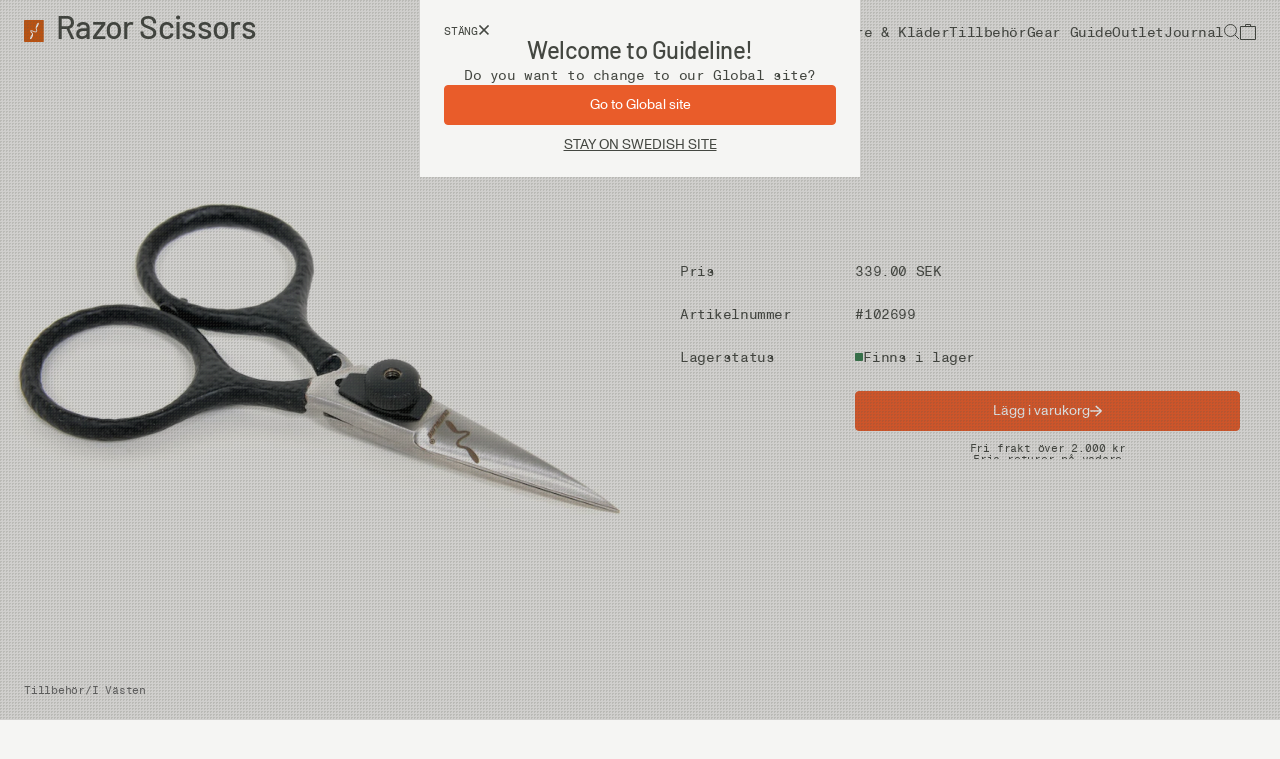

--- FILE ---
content_type: text/html; charset=utf-8
request_url: https://www.guidelineflyfish.com/se/razor-scissors
body_size: 35831
content:
<!doctype html><html lang="sv-SE"><head><meta charset="utf-8"/><meta name="viewport" content="width=device-width,initial-scale=1"/><link rel="apple-touch-icon" sizes="180x180" href="/site-selector/assets/favicons/apple-touch-icon.png"/><link rel="icon" type="image/png" sizes="32x32" href="/site-selector/assets/favicons/favicon-32x32.png"/><link rel="icon" type="image/png" sizes="16x16" href="/site-selector/assets/favicons/favicon-16x16.png"/><link rel="manifest" href="/site-selector/assets/favicons/site.webmanifest"/><link rel="mask-icon" href="/site-selector/assets/favicons/safari-pinned-tab.svg" color="#d15806"/><link rel="shortcut icon" href="/site-selector/assets/favicons/favicon.ico"/><meta name="msapplication-TileColor" content="#2b5797"><meta name="msapplication-config" content="/site-selector/assets/favicons/browserconfig.xml"><meta name="theme-color" content="#ffffff"><link href="/static/js/9956.d922d170.js" rel="preload" as="script" /><link href="/static/js/main.05ebcd5e.js" rel="preload" as="script" /><link href="/static/js/8982.e1b95292.chunk.js" rel="preload" as="script" /><link href="/static/js/6.8c79bcc0.chunk.js" rel="preload" as="script" /><link href="/static/js/7277.aeff3054.chunk.js" rel="preload" as="script" /><link href="/static/js/7581.0e6a4f94.chunk.js" rel="preload" as="script" /><link href="/static/js/7761.d7364bec.chunk.js" rel="preload" as="script" /><link href="/static/js/4222.06a68602.chunk.js" rel="preload" as="script" /><link href="/static/js/5615.1059a6dc.chunk.js" rel="preload" as="script" /><link href="/static/js/1651.8d9cfd7f.chunk.js" rel="preload" as="script" /><link href="/static/js/Product.79a476c5.chunk.js" rel="preload" as="script" /><link href="/static/js/9171.ff88d7a7.chunk.js" rel="preload" as="script" /><link href="/static/js/3645.b0bb1f57.chunk.js" rel="preload" as="script" /><link href="/static/js/7209.23264eba.chunk.js" rel="preload" as="script" /><link href="/static/js/7737.dbe3d2e0.chunk.js" rel="preload" as="script" /><link href="/static/js/4551.fc89819f.chunk.js" rel="preload" as="script" /><link href="/static/js/libs-wordpress-content-Modules-ProductsPromotionSlider.d2366867.chunk.js" rel="preload" as="script" /><link href="/static/js/sv_se-json.5bceb860.chunk.js" rel="preload" as="script" /><link href="https://api.guidelineflyfish.com" rel="preconnect" crossorigin="anonymous" /><title data-react-helmet="true">Razor Scissors</title><meta data-react-helmet="true" name="viewport" content="width=device-width, initial-scale=1"/><meta data-react-helmet="true" name="facebook-domain-verification" content="y3v9uc9tg5rnc3v90i7oa2sn2difrs"/><meta data-react-helmet="true" property="og:type" content="product"/><meta data-react-helmet="true" property="og:title" content="Razor Scissors"/><meta data-react-helmet="true" property="product:price:amount" content="339.00 SEK"/><meta data-react-helmet="true" property="product:price:currency" content="SEK"/><meta data-react-helmet="true" property="product:availability" content="in stock"/><meta data-react-helmet="true" property="og:image" content="https://guideline-products-production.imgix.net/images/338_3ff986ad04-102699-original.jpg?q=70&amp;fit=clip&amp;fm=jpg&amp;auto=format&amp;w=1200&amp;h=675}"/><meta data-react-helmet="true" property="twitter:title" content="Razor Scissors"/><meta data-react-helmet="true" property="twitter:image" content="https://guideline-products-production.imgix.net/images/338_3ff986ad04-102699-original.jpg?q=70&amp;fit=clip&amp;fm=jpg&amp;auto=format&amp;w=1200&amp;h=675}"/><link data-react-helmet="true" crossOrigin="true" rel="preload" href="/static/media/barlow-medium-webfont.5ba54a2d752f146ca344.woff2" as="font"/><link data-react-helmet="true" crossOrigin="true" rel="preload" href="/static/media/abcmonumentgrotesk-regular-webfont.770b23beec1e70432f18.woff2" as="font"/><link data-react-helmet="true" crossOrigin="true" rel="preload" href="/static/media/abcmonumentgrotesk-medium-webfont.e90627bce0e609afea89.woff2" as="font"/><link data-react-helmet="true" crossOrigin="true" rel="preload" href="/static/media/abcmonumentgroteskmono-regular-webfont.1c09eee864eaa5d70b1e.woff2" as="font"/><link data-react-helmet="true" rel="canonical" href="https://www.guidelineflyfish.com/se/razor-scissors"/><link data-react-helmet="true" rel="alternate" href="https://www.guidelineflyfish.com/se/razor-scissors" hrefLang="sv"/><link data-react-helmet="true" rel="alternate" href="https://www.guidelineflyfish.com/no/razor-scissors" hrefLang="no"/><link data-react-helmet="true" rel="alternate" href="https://www.guidelineflyfish.com/en/razor-scissors" hrefLang="en"/><link data-react-helmet="true" rel="alternate" href="https://www.guidelineflyfish.com/us/razor-scissors" hrefLang="en-us"/><style data-react-helmet="true" type="text/css">@font-face{font-family:Barlow Medium;font-style:normal;font-weight:500;font-display: swap;src: url('/static/media/barlow-medium-webfont.5ba54a2d752f146ca344.woff2') format('woff2'),url('/static/media/barlow-medium-webfont.fba25f2db9dfe6c14f85.woff') format('woff');}
@font-face{font-family:ABC Monument Grotesk;font-style:normal;font-weight:400;font-display: swap;src: url('/static/media/abcmonumentgrotesk-regular-webfont.2cd6c4fd82c4a207da73.woff') format('woff'),url('/static/media/abcmonumentgrotesk-regular-webfont.770b23beec1e70432f18.woff2') format('woff2');}
@font-face{font-family:ABC Monument Grotesk;font-style:normal;font-weight:500;font-display: swap;src: url('/static/media/abcmonumentgrotesk-medium-webfont.eb8f39b031a4cc6b6a08.woff') format('woff'),url('/static/media/abcmonumentgrotesk-medium-webfont.e90627bce0e609afea89.woff2') format('woff2');}
@font-face{font-family:ABC Monument Grotesk Mono;font-style:normal;font-weight:400;font-display: swap;src: url('/static/media/abcmonumentgroteskmono-regular-webfont.e0508db277741789ec49.woff') format('woff'),url('/static/media/abcmonumentgroteskmono-regular-webfont.1c09eee864eaa5d70b1e.woff2') format('woff2');}
</style><script data-react-helmet="true" defer="true" src="https://customerwidget.telavox.com/tvx-customer-widget-app.js?widgetId=6e798ecd-2e18-4b3a-9f57-ca4e0dd9de26" charset="utf-8" crossOrigin="anonymous" type="text/javascript"></script><script data-react-helmet="true" type="application/ld+json">{
  "@context": "https://schema.org",
  "@type": "Organization",
  "url": "https://www.guidelineflyfish.com",
  "address": {}
}</script><script data-react-helmet="true" type="application/ld+json">{
  "@context": "https://schema.org",
  "@type": "WebSite",
  "url": "https://www.guidelineflyfish.com",
  "potentialAction": {
    "@type": "SearchAction",
    "target": "https://www.guidelineflyfish.com/se/sok?search={search_term_string}",
    "query-input": "required name=search_term_string"
  }
}</script><script data-react-helmet="true" type="application/ld+json">{
  "@context": "http://schema.org",
  "@type": "Product",
  "name": "Razor Scissors",
  "productID": "7033840112674",
  "gtin13": "7033840112674",
  "sku": "102699102699",
  "url": "https://www.guidelineflyfish.com/se/razor-scissors",
  "image": [
    "https://guideline-products-production.imgix.net/images/338_3ff986ad04-102699-full.jpg"
  ],
  "description": "Quality scissor, sharp and serrated blades.",
  "brand": {
    "@type": "Brand",
    "name": "Guideline"
  },
  "itemCondition": "https://schema.org/NewCondition",
  "offers": {
    "@type": "Offer",
    "name": "Razor Scissors",
    "url": "https://www.guidelineflyfish.com/se/razor-scissors",
    "price": 339,
    "priceCurrency": "SEK",
    "priceValidUntil": "2027-01-22",
    "itemCondition": "https://schema.org/NewCondition",
    "availability": "https://schema.org/InStock",
    "seller": {
      "@type": "Organization",
      "name": "Guideline"
    }
  }
}</script><style type="text/css" data-chunk="main">
*,:after,:before{background-repeat:no-repeat;box-sizing:border-box}:after,:before{text-decoration:inherit;vertical-align:inherit}:where(:root){-webkit-tap-highlight-color:transparent;-webkit-text-size-adjust:100%;cursor:default;line-height:1.5;overflow-wrap:break-word;tab-size:4}:where(body){margin:0}:where(h1){font-size:2em;margin:.67em 0}:where(dl,ol,ul) :where(dl,ol,ul){margin:0}:where(hr){color:inherit;height:0}:where(nav) :where(ol,ul){list-style-type:none;padding:0}:where(nav li):before{content:"\200B";float:left}:where(pre){font-family:monospace,monospace;font-size:1em;overflow:auto}:where(abbr[title]){text-decoration:underline;-webkit-text-decoration:underline dotted;text-decoration:underline dotted}:where(b,strong){font-weight:bolder}:where(code,kbd,samp){font-family:monospace,monospace;font-size:1em}:where(small){font-size:80%}:where(audio,canvas,iframe,img,svg,video){vertical-align:middle}:where(iframe){border-style:none}:where(svg:not([fill])){fill:currentColor}:where(table){border-collapse:collapse;border-color:inherit;text-indent:0}:where(button,input,select){margin:0}:where(button,[type=button i],[type=reset i],[type=submit i]){-webkit-appearance:button}:where(fieldset){border:1px solid #a0a0a0}:where(progress){vertical-align:initial}:where(textarea){margin:0;resize:vertical}:where([type=search i]){-webkit-appearance:textfield;outline-offset:-2px}::-webkit-inner-spin-button,::-webkit-outer-spin-button{height:auto}::-webkit-input-placeholder{color:inherit;opacity:.54}::-webkit-search-decoration{-webkit-appearance:none}::-webkit-file-upload-button{-webkit-appearance:button;font:inherit}:where(dialog){background-color:#fff;border:solid;color:#000;height:-moz-fit-content;height:-webkit-fit-content;height:fit-content;left:0;margin:auto;padding:1em;position:absolute;right:0;width:-moz-fit-content;width:-webkit-fit-content;width:fit-content}:where(dialog:not([open])){display:none}:where(details>summary:first-of-type){display:list-item}:where([aria-busy=true i]){cursor:progress}:where([aria-controls]){cursor:pointer}:where([aria-disabled=true i],[disabled]){cursor:not-allowed}:where([aria-hidden=false i][hidden]){display:inline;display:initial}:where([aria-hidden=false i][hidden]:not(:focus)){clip:rect(0,0,0,0);position:absolute}#root,html{background:var(--color-gray-light-1);color:var(--color-brand-black);font-size:10px;height:100%}body{-webkit-font-smoothing:subpixel-antialiased;-moz-osx-font-smoothing:grayscale;margin:0;overflow-x:hidden;padding:0}::-ms-clear{display:none}button{-webkit-tap-highlight-color:transparent;background-color:initial;border:none;color:inherit;cursor:pointer;font:inherit;outline:none;padding:0}button:active,button:focus{outline:0}a{-webkit-tap-highlight-color:transparent;color:inherit;text-decoration:none}blockquote,h1,h2,h3,h4,h5,h6,p,ul{margin:0}ul{list-style:none;padding:0}label{-webkit-tap-highlight-color:transparent}ins{text-decoration:none}blockquote p:before{content:"\201C"}blockquote p:after{content:"\201D"}
/*# sourceMappingURL=main.550f8470.css.map*/
</style><style data-emotion-css="zulasm">:root{--current-breakpoint:"mobile.sm";--color-white:#FFFFFF;--color-beige:#E3DBC0;--color-black:#000000;--color-black-15:rgba(0,0,0,0.15);--color-black-30:rgba(0,0,0,0.3);--color-brand-black:#444741;--color-red:#E95C2A;--color-red-dark:#C35F27;--color-red-darker:#B7471F;--color-orange:#EA8F07;--color-orange-dark:#D18D44;--color-blue-light:#D8DFE5;--color-gray-text:#969696;--color-gray-light-1:#F5F5F3;--color-gray-light-2:#EDEBE9;--color-gray-medium:#D4D4D4;--color-gray-dark:#7C7C7C;--color-gray-dark-55:rgba(124,124,124,0.55);--color-gray-dark-70:rgba(124,124,124,0.7);--color-green:#377C4E;--color-blue:#044778;--opacity-visible:1;--opacity-light:0.8;--opacity-default:0.6;--opacity-medium:0.4;--opacity-loading:0.2;--opacity-transparent:0;--site-corridor-max-width:100vw;--background-color-default:var(--color-white);--background-color-light:var(--color-light-gray);--background-color-dark:var(--color-light-gray);--background-color-transparent:var(--color-transparent);--background-block-card-gradient:linear-gradient(180deg,rgba(0,0,0,0) 40%,rgba(0,0,0,0.2) 100%);--background-block-card-gradient-dark:linear-gradient(180deg,rgba(0,0,0,0) 40%,rgba(0,0,0,0.25) 100%);--text-color-default:var(--color-black);--text-color-light:var(--color-black);--text-color-dark:var(--color-black);--text-color-error:var(--color-red);--default-link-color:var(--color-black);--shadow-color:var(--color-black);--notification-background-color:var(--background-color-default);--overlay-background-color:var(--background-color-default);--popup-background-color:var(--background-color-default);--footer-background-color:var(--background-color-default);--footer-accordions-background-color:var(--color-light-gray);--footer-height-desktop:368px;--footer-height-mobile:250px;--filter-top-height-mobile:66px;--filter-bottom-height-mobile:90px;--default-loading-animation-color:var(--color-black);--banner-background-color:var(--color-light-gray);--banner-text-color:var(--color-black);--banner-height:36px;--image-placeholder:url("https://image.shutterstock.com/image-vector/ui-image-placeholder-wireframes-apps-600w-1037719204.jpg");--lookbook-default-background:var(--color-light-gray);--lookbook-default-text:var(--color-black);}@media screen and (min-width:0){:root{--current-breakpoint:'mobile.sm';--ratio-landscape:1.3333333333333333;--ratio-square:1;--ratio-portrait:0.8;--ratio-product-image:0.8;--ratio-vimeo-video:1.7777777777777777;--grid-columns:12;--grid-rows:1;--grid-spacing-x:8px;--grid-row-gap:24px;--grid-column-gap:8px;--grid-item-default-column-size:6;--grid-item-default-row-size:1;--pacing-slow:1s;--pacing-medium:0.3s;--pacing-medium-fast:0.2s;--pacing-fast:0.1s;--easing-fast-to-slow:cubic-bezier(.32,.24,.15,1);--easing-ease-out:ease-out;--spin:spin;--linear-infinite:linear infinite;--transition-primary:var(--pacing-medium) var(--easing-ease-out);--transition-primary-fast:var(--pacing-fast) var(--easing-ease-out);--transition-primary-slow:var(--pacing-slow) var(--easing-fast-to-slow);--animation-infinite-spin:var(--spin) var(--pacing-slow) var(--linear-infinite);--zindex-background:1;--zindex-middleground:500;--zindex-header:550;--zindex-forground:1000;--zindex-popup:1050;--zindex-overlay:1100;--zindex-notifications:1150;--module-spacing-x:16px;--module-spacing-x-negative:-16px;--module-spacing-y-small:32px;--module-spacing-y-large:48px;--header-height:48px;--header-height-negative:-48px;--banner-height:53px;--banner-height-negative:-53px;}}@media screen and (min-width:22.5em){:root{--current-breakpoint:'mobile.lg';}}@media screen and (min-width:48em){:root{--current-breakpoint:'tablet.sm';--grid-columns:12;--grid-rows:1;--grid-spacing-x:24px;--grid-row-gap:8px;--grid-column-gap:16px;--grid-item-default-column-size:3;--grid-item--default-row-size:1;--module-spacing-x:24px;--module-spacing-x-negative:-24px;--module-spacing-y-large:80px;}}@media screen and (min-width:64em){:root{--current-breakpoint:'tablet.lg';--ratio-two-column-module:1.5;--ratio-three-column-module:1.84;--module-spacing-y-small:48px;--module-spacing-y-large:104px;--header-height:64px;}}@media screen and (min-width:85.375em){:root{--current-breakpoint:'desktop.sm';--header-height-negative:-64px;--banner-height:64px;--banner-height-negative:-64px;}}@media screen and (min-width:96em){:root{--current-breakpoint:'desktop.md';}}@media screen and (min-width:120em){:root{--current-breakpoint:'desktop.lg';--ratio-two-column-module:2;--ratio-three-column-module:2;--site-corridor-max-width:1500px;}}</style></head><body><div id="root"><div></div><style data-emotion="css 164ld83">.css-164ld83{padding-left:var(--module-spacing-x);padding-right:var(--module-spacing-x);position:fixed;top:0;width:100%;-webkit-transform:translateY(0);-moz-transform:translateY(0);-ms-transform:translateY(0);transform:translateY(0);background:transparent;color:var(--color-brand-black);z-index:var(--zindex-header);-webkit-transition:-webkit-transform var(--transition-primary),background var(--transition-primary-fast),color var(--transition-primary-fast);transition:transform var(--transition-primary),background var(--transition-primary-fast),color var(--transition-primary-fast);-webkit-transition:all var(--transition-primary) .2s;transition:all var(--transition-primary) .2s;}</style><header class="css-164ld83"><style data-emotion="css 1cluhch">.css-1cluhch{display:-webkit-box;display:-webkit-flex;display:-ms-flexbox;display:flex;-webkit-align-items:center;-webkit-box-align:center;-ms-flex-align:center;align-items:center;height:var(--header-height);}</style><div class="css-1cluhch"><style data-emotion="css vvjlo0">.css-vvjlo0{position:relative;width:100%;max-width:100%;}</style><div class="css-vvjlo0"><a aria-label="Till Guideline startsida" class="css-0" href="/se/"><style data-emotion="css 15uc72k">.css-15uc72k{width:auto;}@media screen and (min-width: 0){.css-15uc72k{height:22px;}}@media screen and (min-width: 85.375em){.css-15uc72k{height:28px;}}</style><svg xmlns="http://www.w3.org/2000/svg" viewBox="0 0 26 28" fill="none" alt="Guideline signet" class="css-15uc72k"><path d="M1.17317 0C1.17317 0 0 -2.26208e-05 0 1.17437V26.8256C0 26.8256 -6.0287e-05 28 1.17317 28H24.6378C24.6378 28 25.811 28 25.811 26.8256V1.17437C25.811 1.17437 25.811 0 24.6378 0H1.17317Z" fill="#d1590f" class="css-0"></path><path d="M16.3989 10.6321C16.3361 11.6779 17.7183 13.0312 16.9016 14.7536C16.2105 16.2915 13.886 15.8609 12.3154 15.0612C10.9961 14.446 9.48842 13.8924 9.36278 14.2C9.17431 14.5076 11.1218 16.476 11.4988 17.2142C12.2527 18.6906 11.6244 20.0439 10.9334 21.5202C10.5564 22.3815 9.23711 24.7805 8.48323 24.473C7.41524 24.0423 7.91784 22.3814 8.73454 20.7821C9.36278 19.6133 10.8077 18.1984 10.3051 17.3987C8.92301 15.9224 7.79216 14.6921 8.23193 13.5849C8.67169 12.5391 10.0539 12.9082 12.3783 13.9539C14.7028 14.9997 15.5195 14.9382 15.8336 14.1385C16.2734 13.1542 15.331 11.6164 15.2054 10.7552C15.1425 9.89395 15.2053 9.58638 15.331 9.03275C15.4566 8.4176 16.022 6.69518 16.3989 5.83397C16.7131 5.21883 17.9067 3.12732 18.9119 3.55792C19.7286 3.92701 18.8491 5.95702 18.535 6.6952C18.2208 7.31034 17.6555 8.4176 17.1529 9.21729C16.8388 9.70941 16.3989 10.2015 16.3989 10.6321Z" fill="var(--color-white)" class="css-0"></path></svg></a><style data-emotion="css tv6fpu">.css-tv6fpu{position:absolute;top:0;left:32px;max-width:calc(100% - 50px);z-index:var(--zindex-background);}@media (min-width: 48em){.css-tv6fpu{max-width:calc(100% - 140px);}}@media (min-width: 64em){.css-tv6fpu{max-width:calc(100% - 50px);}}@media (min-width: 85.375em){.css-tv6fpu{left:40px;max-width:560px;}}</style><div class="css-tv6fpu"><style data-emotion="css 6lulsi">.css-6lulsi{margin-top:-0.35em;line-height:125%;display:inline-block;width:100%;white-space:nowrap;overflow:hidden;text-overflow:ellipsis;}</style><style data-emotion="css nqoocn">.css-nqoocn{line-height:125%;margin-top:-0.35em;margin-top:-0.35em;line-height:125%;display:inline-block;width:100%;white-space:nowrap;overflow:hidden;text-overflow:ellipsis;}@media screen and (min-width: 0){.css-nqoocn{font-family:Barlow Medium;font-style:normal;font-size:3.2rem;font-weight:500;letter-spacing:-0.02em;}}@media screen and (min-width: 85.375em){.css-nqoocn{font-family:Barlow Medium;font-style:normal;font-size:4rem;font-weight:500;letter-spacing:-0.02em;}}</style><h1 class="css-nqoocn">Razor Scissors</h1></div></div><style data-emotion="css eih7mj">.css-eih7mj{position:relative;display:-webkit-box;display:-webkit-flex;display:-ms-flexbox;display:flex;-webkit-align-items:center;-webkit-box-align:center;-ms-flex-align:center;align-items:center;gap:24px;}</style><div class="css-eih7mj"><style data-emotion="css 2t8hbl">.css-2t8hbl{display:-webkit-box;display:-webkit-flex;display:-ms-flexbox;display:flex;gap:36px;}</style><ul class="css-2t8hbl"><style data-emotion="css fy1gxs">.css-fy1gxs{display:-webkit-box;display:-webkit-flex;display:-ms-flexbox;display:flex;-webkit-box-pack:justify;-webkit-justify-content:space-between;justify-content:space-between;-webkit-align-items:center;-webkit-box-align:center;-ms-flex-align:center;align-items:center;}</style><li class="css-fy1gxs"><style data-emotion="css 1qosro7">.css-1qosro7{white-space:nowrap;position:relative;}.css-1qosro7::before{content:'';position:absolute;left:0;bottom:3px;width:100%;width:0;height:1px;background-color:currentColor;-webkit-transform:scaleX(0);-moz-transform:scaleX(0);-ms-transform:scaleX(0);transform:scaleX(0);transform-origin:left;-webkit-transition:-webkit-transform 0.3s ease,width 0.3s ease;transition:transform 0.3s ease,width 0.3s ease;}</style><style data-emotion="css fumxr9">.css-fumxr9{white-space:nowrap;white-space:nowrap;position:relative;}.css-fumxr9::before{content:'';position:absolute;left:0;bottom:3px;width:100%;width:0;height:1px;background-color:currentColor;-webkit-transform:scaleX(0);-moz-transform:scaleX(0);-ms-transform:scaleX(0);transform:scaleX(0);transform-origin:left;-webkit-transition:-webkit-transform 0.3s ease,width 0.3s ease;transition:transform 0.3s ease,width 0.3s ease;}</style><a whiteSpace="nowrap" class="css-fumxr9" href="/se/utrustning"><style data-emotion="css 157337g">.css-157337g{font-family:ABC Monument Grotesk Mono;font-style:normal;font-size:1.4rem;font-weight:400;line-height:140%;letter-spacing:-0.03em;color:currentColor;display:-webkit-box;display:-webkit-flex;display:-ms-flexbox;display:flex;-webkit-align-items:center;-webkit-box-align:center;-ms-flex-align:center;align-items:center;}</style><span class="css-157337g">Utrustning</span></a><style data-emotion="css 1cw43ki">.css-1cw43ki{position:absolute;top:var(--header-height);right:0;min-width:100%;height:100%;opacity:0;visibility:hidden;-webkit-transition:opacity var(--transition-primary-fast),visibility 0s .3s;transition:opacity var(--transition-primary-fast),visibility 0s .3s;z-index:var(--zindex-background);}</style><div class="css-1cw43ki"><style data-emotion="css 15tkpor">.css-15tkpor{display:-webkit-box;display:-webkit-flex;display:-ms-flexbox;display:flex;gap:16px;}</style><ul class="css-15tkpor"><style data-emotion="css 1yxy2io">.css-1yxy2io{width:150px;}</style><li class="css-1yxy2io"><style data-emotion="css 13j33qv">.css-13j33qv{position:relative;-webkit-text-decoration:underline 1px transparent;text-decoration:underline 1px transparent;-webkit-transition:text-decoration-color .15s;transition:text-decoration-color .15s;}.css-13j33qv:hover{text-decoration-color:var(--color-brand-black);}</style><style data-emotion="css rxrsu9">.css-rxrsu9{position:relative;-webkit-text-decoration:underline 1px transparent;text-decoration:underline 1px transparent;-webkit-transition:text-decoration-color .15s;transition:text-decoration-color .15s;}.css-rxrsu9:hover{text-decoration-color:var(--color-brand-black);}</style><a class="css-rxrsu9" href="/se/utrustning/flugspon"><span class="css-157337g">Flugspön</span></a><style data-emotion="css 1j5z904">.css-1j5z904{padding-top:24px;}</style><ul class="css-1j5z904"><style data-emotion="css ns8oed">.css-ns8oed{display:-webkit-box;display:-webkit-flex;display:-ms-flexbox;display:flex;margin:16px 0;}.css-ns8oed:first-of-type{margin-top:0;}</style><li class="css-ns8oed"><a class="css-rxrsu9" href="/se/utrustning/flugspon/enhandsspon"><style data-emotion="css 1r6s44i">.css-1r6s44i{font-family:ABC Monument Grotesk;font-style:normal;font-size:1.4rem;font-weight:400;line-height:140%;color:currentColor;display:-webkit-box;display:-webkit-flex;display:-ms-flexbox;display:flex;-webkit-align-items:center;-webkit-box-align:center;-ms-flex-align:center;align-items:center;}</style><span class="css-1r6s44i">Enhandsspön</span></a></li><li class="css-ns8oed"><a class="css-rxrsu9" href="/se/utrustning/flugspon/tvahandsspon"><span class="css-1r6s44i">Tvåhandsspön</span></a></li><li class="css-ns8oed"><a class="css-rxrsu9" href="/se/utrustning/flugspon/switchspon"><span class="css-1r6s44i">Switchspön</span></a></li><li class="css-ns8oed"><a class="css-rxrsu9" href="/se/utrustning/flugspon/flugfiskekit"><span class="css-1r6s44i">Flugfiskeset</span></a></li><li class="css-ns8oed"><a class="css-rxrsu9" href="/se/spodelar"><span class="css-1r6s44i">Reservdelar Flugspön</span></a></li><li class="css-ns8oed"><style data-emotion="css l4v5f2">.css-l4v5f2{position:relative;}.css-l4v5f2::before{content:'';position:absolute;left:0;bottom:3px;width:100%;height:1px;background-color:currentColor;-webkit-transform:scaleX(1);-moz-transform:scaleX(1);-ms-transform:scaleX(1);transform:scaleX(1);transform-origin:left;-webkit-transition:-webkit-transform 0.3s ease,width 0.3s ease;transition:transform 0.3s ease,width 0.3s ease;}.css-l4v5f2:hover::before{width:0;-webkit-transform:scaleX(0);-moz-transform:scaleX(0);-ms-transform:scaleX(0);transform:scaleX(0);}</style><style data-emotion="css tezymr">.css-tezymr{position:relative;}.css-tezymr::before{content:'';position:absolute;left:0;bottom:3px;width:100%;height:1px;background-color:currentColor;-webkit-transform:scaleX(1);-moz-transform:scaleX(1);-ms-transform:scaleX(1);transform:scaleX(1);transform-origin:left;-webkit-transition:-webkit-transform 0.3s ease,width 0.3s ease;transition:transform 0.3s ease,width 0.3s ease;}.css-tezymr:hover::before{width:0;-webkit-transform:scaleX(0);-moz-transform:scaleX(0);-ms-transform:scaleX(0);transform:scaleX(0);}</style><a class="css-tezymr" href="/se/utrustning/flugspon"><span class="css-1r6s44i">Se alla</span></a></li></ul></li><li class="css-1yxy2io"><a class="css-rxrsu9" href="/se/utrustning/flugrullar"><span class="css-157337g">Flugrullar</span></a><ul class="css-1j5z904"><li class="css-ns8oed"><a class="css-rxrsu9" href="/se/utrustning/flugrullar/rullar"><span class="css-1r6s44i">Rullar</span></a></li><li class="css-ns8oed"><a class="css-rxrsu9" href="/se/utrustning/flugrullar/extraspolar"><span class="css-1r6s44i">Spolar</span></a></li><li class="css-ns8oed"><a class="css-tezymr" href="/se/utrustning/flugrullar"><span class="css-1r6s44i">Se alla</span></a></li></ul></li><li class="css-1yxy2io"><a class="css-rxrsu9" href="/se/utrustning/fluglinor"><span class="css-157337g">Fluglinor</span></a><ul class="css-1j5z904"><li class="css-ns8oed"><a class="css-rxrsu9" href="/se/utrustning/fluglinor/multi-tip"><span class="css-1r6s44i">Multi Tip</span></a></li><li class="css-ns8oed"><a class="css-rxrsu9" href="/se/utrustning/fluglinor/skjutklumpar"><span class="css-1r6s44i">Skjutklumpar</span></a></li><li class="css-ns8oed"><a class="css-rxrsu9" href="/se/utrustning/fluglinor/wf-fluglinor"><span class="css-1r6s44i">WF-Linor</span></a></li><li class="css-ns8oed"><a class="css-rxrsu9" href="/se/utrustning/fluglinor/skjutlinor-backing"><span class="css-1r6s44i">Skjutlinor &amp; Backing</span></a></li><li class="css-ns8oed"><a class="css-tezymr" href="/se/utrustning/fluglinor"><span class="css-1r6s44i">Se alla</span></a></li></ul></li><li class="css-1yxy2io"><a class="css-rxrsu9" href="/se/utrustning/flugor"><span class="css-157337g">Flugor</span></a><ul class="css-1j5z904"><li class="css-ns8oed"><a class="css-rxrsu9" href="/se/utrustning/flugor/oringflugor"><span class="css-1r6s44i">Öringflugor</span></a></li><li class="css-ns8oed"><a class="css-rxrsu9" href="/se/utrustning/flugor/saltvattensflugor"><span class="css-1r6s44i">Saltvattensflugor</span></a></li><li class="css-ns8oed"><a class="css-rxrsu9" href="/se/utrustning/flugor/laxflugor"><span class="css-1r6s44i">Laxflugor</span></a></li><li class="css-ns8oed"><a class="css-rxrsu9" href="/se/utrustning/flugor/predatorflugor"><span class="css-1r6s44i">Predatorflugor</span></a></li><li class="css-ns8oed"><a class="css-rxrsu9" href="/se/utrustning/flugor/streamers"><span class="css-1r6s44i">Streamers</span></a></li><li class="css-ns8oed"><a class="css-rxrsu9" href="/se/utrustning/flugor/flugset"><span class="css-1r6s44i">Flugset</span></a></li><li class="css-ns8oed"><a class="css-tezymr" href="/se/utrustning/flugor"><span class="css-1r6s44i">Se alla</span></a></li></ul></li><li class="css-1yxy2io"><a class="css-rxrsu9" href="/se/utrustning/tafsar"><span class="css-157337g">Tafsar</span></a><ul class="css-1j5z904"><li class="css-ns8oed"><a class="css-rxrsu9" href="/se/utrustning/tafsar/taperade-tafsar"><span class="css-1r6s44i">Taperade Tafsar</span></a></li><li class="css-ns8oed"><a class="css-rxrsu9" href="/se/utrustning/tafsar/tafsmaterial"><span class="css-1r6s44i">Tafsmaterial</span></a></li><li class="css-ns8oed"><a class="css-tezymr" href="/se/utrustning/tafsar"><span class="css-1r6s44i">Se alla</span></a></li></ul></li></ul></div></li><li class="css-fy1gxs"><a whiteSpace="nowrap" class="css-fumxr9" href="/se/vadare-klader"><span class="css-157337g">Vadare &amp; Kläder</span></a><div class="css-1cw43ki"><ul class="css-15tkpor"><li class="css-1yxy2io"><a class="css-rxrsu9" href="/se/vadare-klader/vadning"><span class="css-157337g">Vadning</span></a><ul class="css-1j5z904"><li class="css-ns8oed"><a class="css-rxrsu9" href="/se/vadare-klader/vadning/vadarbyxor"><span class="css-1r6s44i">Vadarbyxor</span></a></li><li class="css-ns8oed"><a class="css-rxrsu9" href="/se/vadare-klader/vadning/vadarskor"><span class="css-1r6s44i">Vadarskor</span></a></li><li class="css-ns8oed"><a class="css-rxrsu9" href="/se/vadarpaket"><span class="css-1r6s44i">Vadarpaket</span></a></li><li class="css-ns8oed"><a class="css-tezymr" href="/se/vadare-klader/vadning"><span class="css-1r6s44i">Se alla</span></a></li></ul></li><li class="css-1yxy2io"><a class="css-rxrsu9" href="/se/vadare-klader/klader"><span class="css-157337g">Kläder</span></a><ul class="css-1j5z904"><li class="css-ns8oed"><a class="css-rxrsu9" href="/se/vadare-klader/klader/jackor"><span class="css-1r6s44i">Jackor</span></a></li><li class="css-ns8oed"><a class="css-rxrsu9" href="/se/vadare-klader/klader/trojor-mellanlager"><span class="css-1r6s44i">Tröjor &amp; Mellanlager</span></a></li><li class="css-ns8oed"><a class="css-rxrsu9" href="/se/vadare-klader/klader/kepsar-mossor"><span class="css-1r6s44i">Kepsar &amp; Mössor</span></a></li><li class="css-ns8oed"><a class="css-rxrsu9" href="/se/vadare-klader/klader/sockor-handskar"><span class="css-1r6s44i">Sockor &amp; Handskar</span></a></li><li class="css-ns8oed"><a class="css-tezymr" href="/se/vadare-klader/klader"><span class="css-1r6s44i">Se alla</span></a></li></ul></li><li class="css-1yxy2io"><a class="css-rxrsu9" href="/se/vadare-klader/forvaring"><span class="css-157337g">Förvaring</span></a><ul class="css-1j5z904"><li class="css-ns8oed"><a class="css-rxrsu9" href="/se/vadare-klader/forvaring/vastar"><span class="css-1r6s44i">Västar</span></a></li><li class="css-ns8oed"><a class="css-rxrsu9" href="/se/vadare-klader/forvaring/vaskor-ryggsackar"><span class="css-1r6s44i">Väskor &amp; Ryggsäckar</span></a></li><li class="css-ns8oed"><a class="css-tezymr" href="/se/vadare-klader/forvaring"><span class="css-1r6s44i">Se alla</span></a></li></ul></li></ul></div></li><li class="css-fy1gxs"><a whiteSpace="nowrap" class="css-fumxr9" href="/se/tillbehor"><span class="css-157337g">Tillbehör</span></a><div class="css-1cw43ki"><ul class="css-15tkpor"><li class="css-1yxy2io"><a class="css-rxrsu9" href="/se/tillbehor/arbetsbanken"><span class="css-157337g">Arbetsbänken</span></a><ul class="css-1j5z904"><li class="css-ns8oed"><a class="css-rxrsu9" href="/se/tillbehor/arbetsbanken/krokar"><span class="css-1r6s44i">Krokar</span></a></li><li class="css-ns8oed"><a class="css-rxrsu9" href="/se/tillbehor/arbetsbanken/flugbindning"><span class="css-1r6s44i">Flugbindning</span></a></li><li class="css-ns8oed"><a class="css-rxrsu9" href="/se/tillbehor/arbetsbanken/lim-reparation"><span class="css-1r6s44i">Lim &amp; Reparation</span></a></li><li class="css-ns8oed"><a class="css-tezymr" href="/se/tillbehor/arbetsbanken"><span class="css-1r6s44i">Se alla</span></a></li></ul></li><li class="css-1yxy2io"><a class="css-rxrsu9" href="/se/tillbehor/i-vasten"><span class="css-157337g">I Västen</span></a><ul class="css-1j5z904"><li class="css-ns8oed"><a class="css-rxrsu9" href="/se/tillbehor/i-vasten/flugaskar"><span class="css-1r6s44i">Flugaskar</span></a></li><li class="css-ns8oed"><a class="css-rxrsu9" href="/se/tillbehor/i-vasten/verktyg"><span class="css-1r6s44i">Verktyg</span></a></li><li class="css-ns8oed"><a class="css-rxrsu9" href="/se/tillbehor/i-vasten/line-dressing-flytmedel"><span class="css-1r6s44i">Line Dressing &amp; Flytmedel</span></a></li><li class="css-ns8oed"><a class="css-tezymr" href="/se/tillbehor/i-vasten"><span class="css-1r6s44i">Se alla</span></a></li></ul></li><li class="css-1yxy2io"><a class="css-rxrsu9" href="/se/tillbehor/vid-vattnet"><span class="css-157337g">Vid Vattnet</span></a><ul class="css-1j5z904"><li class="css-ns8oed"><a class="css-rxrsu9" href="/se/tillbehor/vid-vattnet/solglasogon"><span class="css-1r6s44i">Solglasögon</span></a></li><li class="css-ns8oed"><a class="css-rxrsu9" href="/se/tillbehor/vid-vattnet/linkorgar"><span class="css-1r6s44i">Linkorgar</span></a></li><li class="css-ns8oed"><a class="css-rxrsu9" href="/se/tillbehor/vid-vattnet/havar-vadartillbehor"><span class="css-1r6s44i">Håvar &amp; Vadartillbehör</span></a></li><li class="css-ns8oed"><a class="css-rxrsu9" href="/se/tillbehor/vid-vattnet/spohallare"><span class="css-1r6s44i">Spöhållare</span></a></li><li class="css-ns8oed"><a class="css-tezymr" href="/se/tillbehor/vid-vattnet"><span class="css-1r6s44i">Se alla</span></a></li></ul></li><li class="css-1yxy2io"><a class="css-rxrsu9" href="/se/tillbehor/livsstil"><span class="css-157337g">Livsstil</span></a><ul class="css-1j5z904"><li class="css-ns8oed"><a class="css-rxrsu9" href="/se/tillbehor/livsstil/muggar-flaskor"><span class="css-1r6s44i">Muggar &amp; Flaskor</span></a></li><li class="css-ns8oed"><a class="css-rxrsu9" href="/se/tillbehor/livsstil/profilprodukter"><span class="css-1r6s44i">Profilprodukter</span></a></li><li class="css-ns8oed"><a class="css-tezymr" href="/se/tillbehor/livsstil"><span class="css-1r6s44i">Se alla</span></a></li></ul></li></ul></div></li><li class="css-fy1gxs"><a whiteSpace="nowrap" class="css-fumxr9" href="/se/gearguide"><span class="css-157337g">Gear Guide</span></a><div class="css-1cw43ki"><ul class="css-15tkpor"><li class="css-1yxy2io"><a class="css-rxrsu9" href="/se/vatten-tekniker"><span class="css-157337g">Vatten &amp; Tekniker</span></a><ul class="css-1j5z904"><li class="css-ns8oed"><a class="css-rxrsu9" href="/se/vatten-tekniker/grunderna-euronymph"><span class="css-1r6s44i">Euronymph ABC</span></a></li><li class="css-ns8oed"><a class="css-rxrsu9" href="/se/vatten-tekniker/flugspo-for-stromfiske"><span class="css-1r6s44i">Flugspö för strömfiske</span></a></li><li class="css-ns8oed"><a class="css-rxrsu9" href="/se/vatten-tekniker/tropiska-flats"><span class="css-1r6s44i">Tropiska Flats</span></a></li><li class="css-ns8oed"><a class="css-rxrsu9" href="/se/vatten-tekniker/predatorfiske"><span class="css-1r6s44i">Predatorfiske</span></a></li><li class="css-ns8oed"><a class="css-rxrsu9" href="/se/vatten-tekniker/havsoringsfiske"><span class="css-1r6s44i">Kustöring</span></a></li><li class="css-ns8oed"><a class="css-rxrsu9" href="/se/vatten-tekniker/classic-scandi-setup"><span class="css-1r6s44i">Matcha Classic Scandi</span></a></li><li class="css-ns8oed"><a class="css-tezymr" href="/se/vatten-tekniker"><span class="css-1r6s44i">Se alla</span></a></li></ul></li><li class="css-1yxy2io"><a class="css-rxrsu9" href="/se/sposerier"><span class="css-157337g">Spöserier</span></a><ul class="css-1j5z904"><li class="css-ns8oed"><a class="css-rxrsu9" href="/se/sposerier/nt11-flugspon"><span class="css-1r6s44i">NT11</span></a></li><li class="css-ns8oed"><a class="css-rxrsu9" href="/se/sposerier/lpx"><span class="css-1r6s44i">LPX</span></a></li><li class="css-ns8oed"><a class="css-rxrsu9" href="/se/sposerier/elevation"><span class="css-1r6s44i">Elevation</span></a></li><li class="css-ns8oed"><a class="css-rxrsu9" href="/se/embrace"><span class="css-1r6s44i">Embrace</span></a></li><li class="css-ns8oed"><a class="css-tezymr" href="/se/sposerier"><span class="css-1r6s44i">Se alla</span></a></li></ul></li><li class="css-1yxy2io"><a class="css-rxrsu9" href="/se/kladkoncept"><span class="css-157337g">Klädkoncept</span></a><ul class="css-1j5z904"><li class="css-ns8oed"><a class="css-rxrsu9" href="/se/kladkoncept/alta"><span class="css-1r6s44i">Alta</span></a></li><li class="css-ns8oed"><a class="css-rxrsu9" href="/se/kladkoncept/laerdal"><span class="css-1r6s44i">Laerdal Dam</span></a></li><li class="css-ns8oed"><a class="css-rxrsu9" href="/se/kladkoncept/ulbc"><span class="css-1r6s44i">ULBC</span></a></li><li class="css-ns8oed"><a class="css-rxrsu9" href="/se/kladkoncept/laxa"><span class="css-1r6s44i">Laxa</span></a></li><li class="css-ns8oed"><a class="css-tezymr" href="/se/kladkoncept"><span class="css-1r6s44i">Se alla</span></a></li></ul></li><li class="css-1yxy2io"><a class="css-rxrsu9" href="/se/forvaring---barsystem"><span class="css-157337g">Förvaring- &amp; Bärsystem</span></a><ul class="css-1j5z904"><li class="css-ns8oed"><a class="css-rxrsu9" href="/se/forvaring---barsystem/experience"><span class="css-1r6s44i">Experience</span></a></li><li class="css-ns8oed"><a class="css-rxrsu9" href="/se/experience-waterproof"><span class="css-1r6s44i">Experience Waterproof</span></a></li><li class="css-ns8oed"><a class="css-rxrsu9" href="/se/kladkoncept/ulbc"><span class="css-1r6s44i">ULBC</span></a></li><li class="css-ns8oed"><a class="css-tezymr" href="/se/forvaring---barsystem"><span class="css-1r6s44i">Se alla</span></a></li></ul></li></ul></div></li><li class="css-fy1gxs"><a whiteSpace="nowrap" class="css-fumxr9" href="/se/outlet"><span class="css-157337g">Outlet</span></a><div class="css-1cw43ki"><ul class="css-15tkpor"></ul></div></li><li class="css-fy1gxs"><a whiteSpace="nowrap" class="css-fumxr9" href="/se/journal"><span class="css-157337g">Journal</span></a><div class="css-1cw43ki"><ul class="css-15tkpor"></ul></div></li><style data-emotion="css 132hscx">.css-132hscx{position:fixed;top:var(--header-height);left:0;width:100%;background:var(--color-gray-light-1);height:0px;max-height:0px;-webkit-transition:all var(--transition-primary);transition:all var(--transition-primary);}</style><div class="css-132hscx"></div><style data-emotion="css akk7n">.css-akk7n{background:rgba(52, 52, 52, 0.5);background-image:radial-gradient(circle at 0.8px 0.8px, var(--color-brand-black) 0.8px, transparent 1px);-webkit-background-size:3px 3px;background-size:3px 3px;position:fixed;top:var(--header-height);left:0;width:100%;height:100vh;opacity:0;visibility:hidden;-webkit-transition:opacity var(--transition-primary);transition:opacity var(--transition-primary);z-index:-1;}</style><div class="css-akk7n"></div></ul><style data-emotion="css 10vuo28">.css-10vuo28{display:-webkit-box;display:-webkit-flex;display:-ms-flexbox;display:flex;gap:8px;-webkit-align-items:center;-webkit-box-align:center;-ms-flex-align:center;align-items:center;}</style><button aria-label="Öppna sök" class="css-10vuo28"><style data-emotion="css 1dgty6a">.css-1dgty6a{height:16px;width:16px;}</style><svg fill="none" viewBox="0 0 16 16" class="css-1dgty6a"><circle cx="6.49624" cy="6.49624" r="5.99624" stroke="currentColor"></circle><path d="M11 11L15 15" stroke="currentColor" class="css-0"></path></svg></button><style data-emotion="css 1aupg">.css-1aupg{display:-webkit-box;display:-webkit-flex;display:-ms-flexbox;display:flex;-webkit-align-items:center;-webkit-box-align:center;-ms-flex-align:center;align-items:center;gap:4px;}</style><button aria-label="Öppna varukorg" class="css-1aupg"><svg xmlns="http://www.w3.org/2000/svg" fill="none" viewBox="0 0 16 16" class="css-1dgty6a"><path stroke="currentColor" d="M.5 2.5h15v13H.5zm5-2h5v2h-5z" class="css-0"></path></svg></button></div></div></header><style data-emotion="css 107phbm">.css-107phbm{opacity:1;width:100%;min-height:100vh;margin-left:auto;margin-right:auto;}@media (min-width: 0em){.css-107phbm{padding-left:0px;padding-right:0px;}}@media (min-width: 22.5em){.css-107phbm{padding-left:0px;padding-right:0px;}}@media (min-width: 48em){.css-107phbm{padding-left:0px;padding-right:0px;}}@media (min-width: 64em){.css-107phbm{padding-left:0px;padding-right:0px;}}</style><main class="css-107phbm"><style data-emotion="css tzrso9">.css-tzrso9{-webkit-column-gap:0;column-gap:0;background:var(--color-gray-light-2);display:grid;}@media screen and (min-width: 0){.css-tzrso9{grid-template-columns:repeat(1, 1fr);grid-template-rows:repeat(var(--grid-rows), 1fr);row-gap:24px;}}@media screen and (min-width: 22.5em){.css-tzrso9{grid-template-columns:repeat(null, 1fr);}}@media screen and (min-width: 48em){.css-tzrso9{grid-template-columns:repeat(null, 1fr);row-gap:32px;}}@media screen and (min-width: 64em){.css-tzrso9{grid-template-columns:repeat(12, 1fr);}}</style><div class="css-tzrso9"><style data-emotion="css d85au6">@media screen and (min-width: 0){.css-d85au6{grid-column:1/-1;}}@media screen and (min-width: 64em){.css-d85au6{grid-column:span 6;}}@media screen and (min-width: 85.375em){.css-d85au6{grid-column:span 7;}}</style><div class="css-d85au6"><style data-emotion="css 1oeub9j">.css-1oeub9j{background:var(--color-gray-light-2);height:100%;width:100%;border-radius:4px;position:relative;}@media screen and (min-width: 0){.css-1oeub9j{max-height:calc(100svh - (var(--header-height) + 148px));}}@media screen and (min-width: 64em){.css-1oeub9j{max-height:100vh;}}.css-1oeub9j::before{display:block;content:"";width:100%;}@media (min-width: 0em){.css-1oeub9j::before{padding-bottom:calc(100% / var(--ratio-product-image));}}.css-1oeub9j >div{position:absolute;top:0;left:0;right:0;bottom:0;width:100%;height:100%;}</style><div class="css-1oeub9j"><div><style data-emotion="css 1azpez1">.css-1azpez1{position:relative;height:100%;}</style><div class="css-1azpez1"><style data-emotion="css 215fl4">.css-215fl4{height:100%;mix-blend-mode:multiply;}.css-215fl4>div{height:100%;}@media (min-width: 48em){.css-215fl4{position:absolute;inset:0;}}</style><div class="css-215fl4"><div><style data-emotion="css huojbp">.css-huojbp{height:100%;overflow-y:hidden;overflow-x:hidden;}</style><div class="css-huojbp"><style data-emotion="css 1fj4a71">.css-1fj4a71{--i:0;--n:1;display:-webkit-box;display:-webkit-flex;display:-ms-flexbox;display:flex;-ms-overflow-style:-ms-autohiding-scrollbar;-webkit-transform:translate3d(calc(var(--i) / 1 * -100% + var(--co)), 0, 0);-moz-transform:translate3d(calc(var(--i) / 1 * -100% + var(--co)), 0, 0);-ms-transform:translate3d(calc(var(--i) / 1 * -100% + var(--co)), 0, 0);transform:translate3d(calc(var(--i) / 1 * -100% + var(--co)), 0, 0);-webkit-transition:-webkit-transform 300ms ease;transition:transform 300ms ease;will-change:transform;touch-action:pan-y pinch-zoom;height:inherit;--co:0px;width:100%;}.css-1fj4a71>*{width:100%;margin-left:1px;}.css-1fj4a71>*{margin-right:1px;}</style><div class="css-1fj4a71"><style data-emotion="css 1re7bot">.css-1re7bot{display:-webkit-box;display:-webkit-flex;display:-ms-flexbox;display:flex;-webkit-align-items:center;-webkit-box-align:center;-ms-flex-align:center;align-items:center;height:100%;margin-left:0;margin-right:0;}</style><div class="css-1re7bot"><style data-emotion="css r197i2">.css-r197i2{object-fit:contain;height:100%;max-width:100%;max-height:100%;margin:auto 0;pointer-events:none;}@media screen and (min-width: 0){.css-r197i2{width:100%;}}@media screen and (min-width: 64em){.css-r197i2{width:auto;}}</style><img src="https://guideline-products-production.imgix.net/images/338_3ff986ad04-102699-full.jpg?q=70&amp;fit=clip&amp;w=1920&amp;fm=jpg&amp;auto=compress,format" sizes="(min-width: 1920px) 45vw, (min-width: 1536px) 45vw, (min-width: 1366px) 45vw, (min-width: 1280px) 45vw, (min-width: 1024px) 100vw, (min-width: 768px) 100vw, (min-width: 360px) 100vw" srcSet="https://guideline-products-production.imgix.net/images/338_3ff986ad04-102699-full.jpg?q=70&amp;fit=clip&amp;w=360&amp;fm=jpg&amp;auto=compress,format 360w, https://guideline-products-production.imgix.net/images/338_3ff986ad04-102699-full.jpg?q=70&amp;fit=clip&amp;w=768&amp;fm=jpg&amp;auto=compress,format 768w, https://guideline-products-production.imgix.net/images/338_3ff986ad04-102699-full.jpg?q=70&amp;fit=clip&amp;w=1024&amp;fm=jpg&amp;auto=compress,format 1024w, https://guideline-products-production.imgix.net/images/338_3ff986ad04-102699-full.jpg?q=70&amp;fit=clip&amp;w=1280&amp;fm=jpg&amp;auto=compress,format 1280w, https://guideline-products-production.imgix.net/images/338_3ff986ad04-102699-full.jpg?q=70&amp;fit=clip&amp;w=1366&amp;fm=jpg&amp;auto=compress,format 1366w, https://guideline-products-production.imgix.net/images/338_3ff986ad04-102699-full.jpg?q=70&amp;fit=clip&amp;w=1536&amp;fm=jpg&amp;auto=compress,format 1536w, https://guideline-products-production.imgix.net/images/338_3ff986ad04-102699-full.jpg?q=70&amp;fit=clip&amp;w=1920&amp;fm=jpg&amp;auto=compress,format 1920w" loading="eager" alt="Razor Scissors (bild 1 av 1)" class="css-r197i2"/></div></div></div></div></div><style data-emotion="css s1b73p">.css-s1b73p{display:-webkit-box;display:-webkit-flex;display:-ms-flexbox;display:flex;-webkit-flex-direction:column;-ms-flex-direction:column;flex-direction:column;width:100%;position:absolute;left:var(--module-spacing-x);bottom:var(--module-spacing-x);width:auto;}@media screen and (min-width: 0){.css-s1b73p{gap:8px;}}@media screen and (min-width: 85.375em){.css-s1b73p{gap:16px;}}</style><style data-emotion="css 143jmjf">.css-143jmjf{display:-webkit-box;display:-webkit-flex;display:-ms-flexbox;display:flex;-webkit-flex-direction:column;-ms-flex-direction:column;flex-direction:column;width:100%;display:-webkit-box;display:-webkit-flex;display:-ms-flexbox;display:flex;-webkit-flex-direction:column;-ms-flex-direction:column;flex-direction:column;width:100%;position:absolute;left:var(--module-spacing-x);bottom:var(--module-spacing-x);width:auto;}@media screen and (min-width: 0){.css-143jmjf{gap:8px;}}@media screen and (min-width: 85.375em){.css-143jmjf{gap:16px;}}@media screen and (min-width: 0){.css-143jmjf{gap:8px;}}@media screen and (min-width: 85.375em){.css-143jmjf{gap:16px;}}</style><div class="css-143jmjf"><style data-emotion="css 7cgroa">.css-7cgroa{color:#666;width:100%;height:100%;overflow:hidden;}</style><div class="css-7cgroa"><style data-emotion="css 14a5uhi">.css-14a5uhi{-webkit-align-items:center;-webkit-box-align:center;-ms-flex-align:center;align-items:center;-webkit-flex-direction:row;-ms-flex-direction:row;flex-direction:row;overflow-x:auto;overflow-y:hidden;white-space:nowrap;display:-webkit-box;display:-webkit-flex;display:-ms-flexbox;display:flex;-webkit-box-flex-wrap:nowrap;-webkit-flex-wrap:nowrap;-ms-flex-wrap:nowrap;flex-wrap:nowrap;-webkit-align-items:center;-webkit-box-align:center;-ms-flex-align:center;align-items:center;gap:8px;width:100%;height:100%;-webkit-overflow-scrolling:touch;-ms-overflow-style:none;scrollbar-width:none;}.css-14a5uhi.disable-pointer-events *{pointer-events:none!important;}.css-14a5uhi::before,.css-14a5uhi::after{display:block;position:absolute;-webkit-transition:opacity 200ms ease;transition:opacity 200ms ease;z-index:2;}.css-14a5uhi::before{top:0;left:0;width:56px;height:100%;background:linear-gradient(-90deg, white, white);visibility:hidden;}.css-14a5uhi::after{bottom:0;right:0;width:56px;height:100%;background:linear-gradient(-90deg, white, white);visibility:visible;}.css-14a5uhi::-webkit-scrollbar{display:none;}</style><div class="css-14a5uhi"><a class="css-0" href="/se/tillbehor"><style data-emotion="css l88qyb">.css-l88qyb{font-family:ABC Monument Grotesk Mono;font-style:normal;font-size:1.1rem;font-weight:400;line-height:100%;letter-spacing:-0.02em;}</style><span class="css-l88qyb">Tillbehör</span></a><span class="css-l88qyb">/</span><a class="css-0" href="/se/tillbehor/i-vasten"><span class="css-l88qyb">I Västen</span></a></div></div></div></div></div></div></div><style data-emotion="css 14jzx2n">.css-14jzx2n{position:-webkit-sticky;position:sticky;display:grid;grid-template-columns:auto 1fr;-webkit-align-self:center;-ms-flex-item-align:center;align-self:center;width:min(100%, 700px);top:24px;gap:24px 64px;}@media screen and (min-width: 48em){.css-14jzx2n{padding:0 var(--module-spacing-x);}}@media screen and (min-width: 64em){.css-14jzx2n{padding:var(--module-spacing-y-small) 40px;grid-column:span 6;}}@media screen and (min-width: 85.375em){.css-14jzx2n{grid-column:span 5;}}</style><div class="css-14jzx2n"><style data-emotion="css 1r5q1qa">.css-1r5q1qa{font-family:ABC Monument Grotesk Mono;font-style:normal;font-size:1.4rem;font-weight:400;line-height:140%;letter-spacing:-0.03em;}</style><span class="css-1r5q1qa">Pris</span><style data-emotion="css 6wy684">.css-6wy684{display:-webkit-box;display:-webkit-flex;display:-ms-flexbox;display:flex;-webkit-flex-direction:row;-ms-flex-direction:row;flex-direction:row;width:100%;-webkit-box-pack:justify;-webkit-justify-content:space-between;justify-content:space-between;-webkit-align-items:center;-webkit-box-align:center;-ms-flex-align:center;align-items:center;}</style><div class="css-6wy684"><style data-emotion="css 3w14">.css-3w14{display:-webkit-box;display:-webkit-flex;display:-ms-flexbox;display:flex;-webkit-flex-direction:column;-ms-flex-direction:column;flex-direction:column;-webkit-column-gap:8px;column-gap:8px;}@media (min-width: 85.375em){.css-3w14{-webkit-flex-direction:row;-ms-flex-direction:row;flex-direction:row;}}</style><div id="19" class="css-3w14"><p class="css-1r5q1qa">339.00 SEK</p></div></div><span class="css-1r5q1qa">Artikelnummer</span><span class="css-1r5q1qa">#102699</span><span class="css-1r5q1qa">Lagerstatus</span><style data-emotion="css 1gt3b31">.css-1gt3b31{display:-webkit-box;display:-webkit-flex;display:-ms-flexbox;display:flex;-webkit-flex-direction:row;-ms-flex-direction:row;flex-direction:row;width:-webkit-fit-content;width:-moz-fit-content;width:fit-content;gap:8px;-webkit-align-items:center;-webkit-box-align:center;-ms-flex-align:center;align-items:center;}</style><div role="status" class="css-1gt3b31"><span class="css-1r5q1qa">Välj variant/er för att se lagersaldo</span></div><style data-emotion="css 3i89a1">.css-3i89a1{row-gap:0;gap:12px;grid-column:2;display:grid;grid-template-columns:1fr;}</style><div class="css-3i89a1"><style data-emotion="css 1rl6tay">.css-1rl6tay{gap:8px;}.css-1rl6tay:hover:enabled{gap:16px;}</style><style data-emotion="css nm09bj">.css-nm09bj{width:100%;padding:12px 24px;background-color:var(--color-red);color:var(--color-white);border:1px solid var(--color-red);gap:8px;}.css-nm09bj>span{line-height:100%;}.css-nm09bj svg path{stroke:var(--color-white);-webkit-transition:stroke var(--transition-primary);transition:stroke var(--transition-primary);}.css-nm09bj:hover{background-color:var(--color-red-dark);color:var(--color-white);border:1px solid var(--color-red-dark);}.css-nm09bj:hover svg path{stroke:var(--color-white);}.css-nm09bj:active{background-color:var(--color-red);color:var(--color-white);border:1px solid var(--color-red);}.css-nm09bj:active svg path{stroke:var(--color-white);}.css-nm09bj:disabled{background-color:transparent;color:var(--color-brand-black);border:1px solid var(--color-brand-black);opacity:0.5;cursor:not-allowed;}.css-nm09bj:disabled svg path{stroke:transparent;}.css-nm09bj:hover:enabled{gap:16px;}</style><style data-emotion="css lqgyyo">.css-lqgyyo{width:100%;padding:12px 24px;width:100%;padding:12px 24px;background-color:var(--color-red);color:var(--color-white);border:1px solid var(--color-red);gap:8px;}.css-lqgyyo>span{line-height:100%;}.css-lqgyyo svg path{stroke:var(--color-white);-webkit-transition:stroke var(--transition-primary);transition:stroke var(--transition-primary);}.css-lqgyyo:hover{background-color:var(--color-red-dark);color:var(--color-white);border:1px solid var(--color-red-dark);}.css-lqgyyo:hover svg path{stroke:var(--color-white);}.css-lqgyyo:active{background-color:var(--color-red);color:var(--color-white);border:1px solid var(--color-red);}.css-lqgyyo:active svg path{stroke:var(--color-white);}.css-lqgyyo:disabled{background-color:transparent;color:var(--color-brand-black);border:1px solid var(--color-brand-black);opacity:0.5;cursor:not-allowed;}.css-lqgyyo:disabled svg path{stroke:transparent;}.css-lqgyyo:hover:enabled{gap:16px;}</style><button disabled="" type="button" style="display:flex;align-items:center;justify-content:center;height:fit-content;border-radius:4px;transition:all var(--transition-primary);white-space:nowrap" label="" class="css-lqgyyo"><style data-emotion="css 1imw160">.css-1imw160{font-family:ABC Monument Grotesk;font-style:normal;font-size:1.4rem;font-weight:400;line-height:140%;}</style><span class="css-1imw160">Ej i lager</span></button><style data-emotion="css 2flmfn">.css-2flmfn{height:16px;position:relative;text-align:center;overflow:hidden;}</style><div class="css-2flmfn"><style data-emotion="css 1x3wzay">.css-1x3wzay[data-rows="2"]{-webkit-animation:animateTwoUsps 10s infinite;animation:animateTwoUsps 10s infinite;}@-webkit-keyframes animateTwoUsps{0%,45%,100%{-webkit-transform:translateY(0);-moz-transform:translateY(0);-ms-transform:translateY(0);transform:translateY(0);}50%,95%{-webkit-transform:translateY(-50%);-moz-transform:translateY(-50%);-ms-transform:translateY(-50%);transform:translateY(-50%);}}@keyframes animateTwoUsps{0%,45%,100%{-webkit-transform:translateY(0);-moz-transform:translateY(0);-ms-transform:translateY(0);transform:translateY(0);}50%,95%{-webkit-transform:translateY(-50%);-moz-transform:translateY(-50%);-ms-transform:translateY(-50%);transform:translateY(-50%);}}.css-1x3wzay[data-rows="3"]{-webkit-animation:animateThreeUsps 15s infinite;animation:animateThreeUsps 15s infinite;}@-webkit-keyframes animateThreeUsps{0%,20%,100%{-webkit-transform:translateY(0);-moz-transform:translateY(0);-ms-transform:translateY(0);transform:translateY(0);}25%,45%,75%,95%{-webkit-transform:translateY(-33.33%);-moz-transform:translateY(-33.33%);-ms-transform:translateY(-33.33%);transform:translateY(-33.33%);}50%,70%{-webkit-transform:translateY(-66.66%);-moz-transform:translateY(-66.66%);-ms-transform:translateY(-66.66%);transform:translateY(-66.66%);}}@keyframes animateThreeUsps{0%,20%,100%{-webkit-transform:translateY(0);-moz-transform:translateY(0);-ms-transform:translateY(0);transform:translateY(0);}25%,45%,75%,95%{-webkit-transform:translateY(-33.33%);-moz-transform:translateY(-33.33%);-ms-transform:translateY(-33.33%);transform:translateY(-33.33%);}50%,70%{-webkit-transform:translateY(-66.66%);-moz-transform:translateY(-66.66%);-ms-transform:translateY(-66.66%);transform:translateY(-66.66%);}}</style><div data-rows="3" class="css-1x3wzay"><div><span class="css-l88qyb">Snabba leveranser</span></div><div><span class="css-l88qyb">Fri frakt över 2.000 kr</span></div><div><span class="css-l88qyb">Fria returer på vadare</span></div></div></div></div></div></div><div></div><style data-emotion="css fdxx7s">.css-fdxx7s{-webkit-column-gap:var(--grid-column-gap);column-gap:var(--grid-column-gap);row-gap:var(--grid-row-gap);gap:64px 0;display:grid;}@media screen and (min-width: 0){.css-fdxx7s{grid-template-columns:repeat(1, 1fr);grid-template-rows:repeat(var(--grid-rows), 1fr);padding:32px 16px;}}@media screen and (min-width: 22.5em){.css-fdxx7s{grid-template-columns:repeat(null, 1fr);}}@media screen and (min-width: 48em){.css-fdxx7s{grid-template-columns:repeat(null, 1fr);}}@media screen and (min-width: 64em){.css-fdxx7s{grid-template-columns:repeat(null, 1fr);padding:104px 24px;}}@media screen and (min-width: 85.375em){.css-fdxx7s{grid-template-columns:repeat(2, 1fr);}}</style><div id="product-description" class="css-fdxx7s"><style data-emotion="css b1zz9q">.css-b1zz9q{display:-webkit-box;display:-webkit-flex;display:-ms-flexbox;display:flex;-webkit-flex-direction:column;-ms-flex-direction:column;flex-direction:column;width:100%;}@media screen and (min-width: 0){.css-b1zz9q{gap:32px;}}@media screen and (min-width: 64em){.css-b1zz9q{gap:40px;padding-left:48px;padding-right:48px;}}</style><div class="css-b1zz9q"><style data-emotion="css 162fi7r">.css-162fi7r{margin-top:-0.27em;}.css-162fi7r h1,.css-162fi7r h2,.css-162fi7r h3,.css-162fi7r h4,.css-162fi7r h5,.css-162fi7r h6{margin-block:1em 0.5em;}.css-162fi7r ul,.css-162fi7r ol{margin-block:1em;padding-left:1em;}.css-162fi7r ul li,.css-162fi7r ol li{margin-block:0.4em;}.css-162fi7r ul{list-style:disc;}</style><style data-emotion="css rkvczb">.css-rkvczb{margin-top:-0.27em;margin-top:-0.27em;}@media screen and (min-width: 0){.css-rkvczb{font-family:ABC Monument Grotesk;font-style:normal;font-size:1.6rem;font-weight:400;line-height:140%;letter-spacing:0.01em;}}@media screen and (min-width: 48em){.css-rkvczb{font-family:ABC Monument Grotesk;font-style:normal;font-size:1.4rem;font-weight:400;line-height:140%;}}.css-rkvczb h1,.css-rkvczb h2,.css-rkvczb h3,.css-rkvczb h4,.css-rkvczb h5,.css-rkvczb h6{margin-block:1em 0.5em;}.css-rkvczb ul,.css-rkvczb ol{margin-block:1em;padding-left:1em;}.css-rkvczb ul li,.css-rkvczb ol li{margin-block:0.4em;}.css-rkvczb ul{list-style:disc;}</style><span class="css-rkvczb">Quality scissor, sharp and serrated blades.</span></div><style data-emotion="css 1u22uyt">@media screen and (min-width: 64em){.css-1u22uyt{padding-left:48px;padding-right:48px;}}</style><div class="css-1u22uyt"><style data-emotion="css 1t987ym">.css-1t987ym{border-color:var(--color-brand-black);border-top:1px solid var(--color-brand-black);}.css-1t987ym:last-of-type{border-bottom:1px solid var(--color-brand-black);}</style><div class="css-1t987ym"><style data-emotion="css 1hmsx42">.css-1hmsx42{padding:24px 0;display:-webkit-box;display:-webkit-flex;display:-ms-flexbox;display:flex;-webkit-align-items:baseline;-webkit-box-align:baseline;-ms-flex-align:baseline;align-items:baseline;-webkit-box-pack:justify;-webkit-justify-content:space-between;justify-content:space-between;gap:8px;cursor:pointer;}</style><div class="css-1hmsx42"><style data-emotion="css 1eezfdi">.css-1eezfdi{font-family:ABC Monument Grotesk Mono;font-style:normal;font-size:1.6rem;font-weight:400;line-height:110%;letter-spacing:-0.03em;display:block;-webkit-user-select:none;-moz-user-select:none;-ms-user-select:none;user-select:none;}</style><span class="css-1eezfdi">Teknisk info</span><style data-emotion="css 1d64y5o">.css-1d64y5o{width:16px;}</style><div class="css-1d64y5o"><style data-emotion="css 1f822nu">.css-1f822nu{width:12px;height:12px;-webkit-transform:none;-moz-transform:none;-ms-transform:none;transform:none;-webkit-transition:-webkit-transform var(--transition-primary);transition:transform var(--transition-primary);}</style><svg viewBox="0 0 12 12" fill="none" class="css-1f822nu"><path d="M0.125 6L10.632 6M5.72951 1L10.9833 5.69843C11.0282 5.73774 11.0638 5.78466 11.0881 5.83644C11.1125 5.88823 11.125 5.94383 11.125 6C11.125 6.05617 11.1125 6.11177 11.0881 6.16355C11.0638 6.21534 11.0282 6.26226 10.9833 6.30157L5.72951 11" stroke="var(--color-brand-black)" stroke-width="1.5" class="css-0"></path></svg></div></div><style data-emotion="css 185ulu0">.css-185ulu0{display:grid;grid-template-rows:0fr;-webkit-transition:grid-template-rows var(--transition-primary);transition:grid-template-rows var(--transition-primary);}</style><div class="css-185ulu0"><style data-emotion="css e8c2i8">.css-e8c2i8{overflow:hidden;}</style><div class="css-e8c2i8"><style data-emotion="css 1j4jg65">.css-1j4jg65{padding:8px 0 24px;}</style><div class="css-1j4jg65"><style data-emotion="css 1gyhtqz">.css-1gyhtqz{-webkit-box-pack:justify;-webkit-justify-content:space-between;justify-content:space-between;display:-webkit-box;display:-webkit-flex;display:-ms-flexbox;display:flex;-webkit-flex-direction:row;-ms-flex-direction:row;flex-direction:row;width:100%;padding-bottom:20px;}.css-1gyhtqz:not(:first-of-type){padding-top:20px;}.css-1gyhtqz:not(:only-of-type):not(:last-of-type){border-bottom:1px solid var(--color-gray-medium);}</style><style data-emotion="css wymtx8">.css-wymtx8{display:-webkit-box;display:-webkit-flex;display:-ms-flexbox;display:flex;-webkit-flex-direction:row;-ms-flex-direction:row;flex-direction:row;width:100%;-webkit-box-pack:justify;-webkit-justify-content:space-between;justify-content:space-between;-webkit-box-pack:justify;-webkit-justify-content:space-between;justify-content:space-between;display:-webkit-box;display:-webkit-flex;display:-ms-flexbox;display:flex;-webkit-flex-direction:row;-ms-flex-direction:row;flex-direction:row;width:100%;padding-bottom:20px;}.css-wymtx8:not(:first-of-type){padding-top:20px;}.css-wymtx8:not(:only-of-type):not(:last-of-type){border-bottom:1px solid var(--color-gray-medium);}</style><div class="css-wymtx8"><style data-emotion="css 1irydwk">@media screen and (min-width: 0){.css-1irydwk{font-family:ABC Monument Grotesk;font-style:normal;font-size:1.6rem;font-weight:400;line-height:140%;letter-spacing:0.01em;}}@media screen and (min-width: 48em){.css-1irydwk{font-family:ABC Monument Grotesk;font-style:normal;font-size:1.4rem;font-weight:400;line-height:140%;}}</style><span class="css-1irydwk">Country of Origin</span><span class="css-1irydwk">Pakistan</span></div></div></div></div></div></div></div><style data-emotion="css a05set">.css-a05set{padding-top:var(--module-spacing-y-large);padding-bottom:var(--module-spacing-y-large);width:100%;}</style><div class="css-a05set"><style data-emotion="css jr0xvy">.css-jr0xvy{display:-webkit-box;display:-webkit-flex;display:-ms-flexbox;display:flex;-webkit-flex-direction:row;-ms-flex-direction:row;flex-direction:row;width:100%;padding-left:24px;height:100%;padding:0 24px;}.css-jr0xvy >div:last-child{padding-right:24px;}.css-jr0xvy >div:last-child{padding-right:0;-webkit-box-pack:end;-ms-flex-pack:end;-webkit-justify-content:flex-end;justify-content:flex-end;}</style><style data-emotion="css ym6je2">.css-ym6je2{display:-webkit-box;display:-webkit-flex;display:-ms-flexbox;display:flex;-webkit-flex-direction:row;-ms-flex-direction:row;flex-direction:row;width:100%;display:-webkit-box;display:-webkit-flex;display:-ms-flexbox;display:flex;-webkit-flex-direction:row;-ms-flex-direction:row;flex-direction:row;width:100%;padding-left:24px;height:100%;padding:0 24px;}.css-ym6je2 >div:last-child{padding-right:24px;}.css-ym6je2 >div:last-child{padding-right:0;-webkit-box-pack:end;-ms-flex-pack:end;-webkit-justify-content:flex-end;justify-content:flex-end;}</style><div class="css-ym6je2"><style data-emotion="css 19xbu80">.css-19xbu80{display:-webkit-box;display:-webkit-flex;display:-ms-flexbox;display:flex;-webkit-flex-direction:column;-ms-flex-direction:column;flex-direction:column;width:100%;gap:24px;max-width:20%;padding-right:8px;}@media screen and (min-width: 0){.css-19xbu80{min-width:280px!important;}}@media screen and (min-width: 85.375em){.css-19xbu80{min-width:400px!important;}}</style><div class="css-19xbu80"><style data-emotion="css 5bj94q">.css-5bj94q{font-family:Barlow Medium;font-style:normal;font-size:4.8rem;font-weight:500;line-height:100%;letter-spacing:-0.03em;color:var(--color-brand-black);}</style><h2 class="css-5bj94q">Se alla våra fina tillbehör &amp; verktyg<style data-emotion="css y9sz84">.css-y9sz84{margin-left:4px;display:inline-block;background-color:var(--color-red);width:6px;height:6px;border-radius:1px;-webkit-animation:blink 1s steps(1, end) infinite;animation:blink 1s steps(1, end) infinite;}@-webkit-keyframes blink{0%{opacity:1;}50%{opacity:0;}100%{opacity:1;}}@keyframes blink{0%{opacity:1;}50%{opacity:0;}100%{opacity:1;}}</style><span class="css-y9sz84"></span></h2></div><style data-emotion="css 1i9pfza">.css-1i9pfza{padding-left:24px;display:-webkit-box;display:-webkit-flex;display:-ms-flexbox;display:flex;-webkit-box-flex-wrap:nowrap;-webkit-flex-wrap:nowrap;-ms-flex-wrap:nowrap;flex-wrap:nowrap;gap:16px;width:100%;height:100%;overflow-x:auto;scroll-padding-left:24px;touch-action:pan-x pan-y pinch-zoom;-webkit-overflow-scrolling:touch;cursor:auto;-ms-overflow-style:none;scrollbar-width:none;}.css-1i9pfza a:not(.ignore-pointer-events){cursor:pointer;pointer-events:auto;}.css-1i9pfza::-webkit-scrollbar{display:none;}.css-1i9pfza .dragging{scroll-behavior:auto;}.css-1i9pfza >*{min-width:0px;max-width:0px;height:100%;}</style><div class="css-1i9pfza"></div></div></div></main><style data-emotion="css hleafz">.css-hleafz{margin-top:48px;margin-inline:var(--module-spacing-x);}</style><footer id="footer" class="css-hleafz"><style data-emotion="css 1y1kgnr">.css-1y1kgnr{gap:40px;margin-inline:var(--module-spacing-x-negative);background-color:var(--color-gray-light-2);}@media screen and (min-width: 0){.css-1y1kgnr{-webkit-columns:1;columns:1;padding:64px var(--module-spacing-x);}}@media screen and (min-width: 64em){.css-1y1kgnr{-webkit-columns:3;columns:3;padding:64px 48px;}}</style><style data-emotion="css 1rixowq">.css-1rixowq{gap:40px;display:grid;gap:40px;margin-inline:var(--module-spacing-x-negative);background-color:var(--color-gray-light-2);}@media screen and (min-width: 0){.css-1rixowq{grid-template-columns:repeat(1, 1fr);padding:64px var(--module-spacing-x);}}@media screen and (min-width: 22.5em){.css-1rixowq{grid-template-columns:repeat(null, 1fr);}}@media screen and (min-width: 48em){.css-1rixowq{grid-template-columns:repeat(null, 1fr);}}@media screen and (min-width: 64em){.css-1rixowq{grid-template-columns:repeat(3, 1fr);padding:64px 48px;}}@media screen and (min-width: 0){.css-1rixowq{-webkit-columns:1;columns:1;padding:64px var(--module-spacing-x);}}@media screen and (min-width: 64em){.css-1rixowq{-webkit-columns:3;columns:3;padding:64px 48px;}}</style><section class="css-1rixowq"><style data-emotion="css 15tkpor">.css-15tkpor{display:-webkit-box;display:-webkit-flex;display:-ms-flexbox;display:flex;gap:16px;}</style><article class="css-15tkpor"><style data-emotion="css g7qxk2">.css-g7qxk2{width:24px;height:24px;}</style><div class="css-g7qxk2"><style data-emotion="css 1ojyifo">.css-1ojyifo{object-fit:contain;width:100%;height:100%;}</style><img src="https://guideline-production.imgix.net/2025/03/20101838/quick.svg?q=70&amp;fit=clip&amp;w=1920&amp;fm=jpg&amp;auto=compress,format" sizes="" srcSet="https://guideline-production.imgix.net/2025/03/20101838/quick.svg?q=70&amp;fit=clip&amp;w=360&amp;fm=jpg&amp;auto=compress,format 360w, https://guideline-production.imgix.net/2025/03/20101838/quick.svg?q=70&amp;fit=clip&amp;w=768&amp;fm=jpg&amp;auto=compress,format 768w, https://guideline-production.imgix.net/2025/03/20101838/quick.svg?q=70&amp;fit=clip&amp;w=1024&amp;fm=jpg&amp;auto=compress,format 1024w, https://guideline-production.imgix.net/2025/03/20101838/quick.svg?q=70&amp;fit=clip&amp;w=1280&amp;fm=jpg&amp;auto=compress,format 1280w, https://guideline-production.imgix.net/2025/03/20101838/quick.svg?q=70&amp;fit=clip&amp;w=1366&amp;fm=jpg&amp;auto=compress,format 1366w, https://guideline-production.imgix.net/2025/03/20101838/quick.svg?q=70&amp;fit=clip&amp;w=1536&amp;fm=jpg&amp;auto=compress,format 1536w, https://guideline-production.imgix.net/2025/03/20101838/quick.svg?q=70&amp;fit=clip&amp;w=1920&amp;fm=jpg&amp;auto=compress,format 1920w" loading="lazy" aria-hidden="true" alt="" class="css-1ojyifo"/></div><style data-emotion="css bjvmbv">.css-bjvmbv{display:-webkit-box;display:-webkit-flex;display:-ms-flexbox;display:flex;-webkit-flex-direction:column;-ms-flex-direction:column;flex-direction:column;width:100%;gap:12px;}</style><div class="css-bjvmbv"><style data-emotion="css j23nbc">.css-j23nbc{font-family:Barlow Medium;font-style:normal;font-size:1.8rem;font-weight:500;line-height:120%;letter-spacing:-0.02em;}</style><p class="css-j23nbc">Snabba leveranser</p><style data-emotion="css 1a06250">.css-1a06250{text-wrap:balance;}</style><style data-emotion="css 1fhyr2d">.css-1fhyr2d{font-family:ABC Monument Grotesk Mono;font-style:normal;font-size:1.4rem;font-weight:400;line-height:140%;letter-spacing:-0.03em;text-wrap:balance;}</style><p class="css-1fhyr2d">Vi samarbetar med PostNord för snabba och pålitliga leveranser inom Sverige, vanligtvis inom 1–3 dagar.</p><style data-emotion="css ap0vyc">.css-ap0vyc{display:-webkit-box;display:-webkit-flex;display:-ms-flexbox;display:flex;-webkit-align-items:center;-webkit-box-align:center;-ms-flex-align:center;align-items:center;gap:8px;}@media (min-width: 48em){.css-ap0vyc{-webkit-transition:gap var(--transition-primary);transition:gap var(--transition-primary);}.css-ap0vyc:hover{gap:16px;}}</style><style data-emotion="css hs2a0u">.css-hs2a0u{display:-webkit-box;display:-webkit-flex;display:-ms-flexbox;display:flex;-webkit-align-items:center;-webkit-box-align:center;-ms-flex-align:center;align-items:center;gap:8px;}@media (min-width: 48em){.css-hs2a0u{-webkit-transition:gap var(--transition-primary);transition:gap var(--transition-primary);}.css-hs2a0u:hover{gap:16px;}}</style><a class="css-hs2a0u" href="/se/kundservice/leverans"><style data-emotion="css 1v5zgho">.css-1v5zgho{width:12px;height:12px;}</style><svg viewBox="0 0 12 12" fill="none" class="css-1v5zgho"><path d="M0.125 6L10.632 6M5.72951 1L10.9833 5.69843C11.0282 5.73774 11.0638 5.78466 11.0881 5.83644C11.1125 5.88823 11.125 5.94383 11.125 6C11.125 6.05617 11.1125 6.11177 11.0881 6.16355C11.0638 6.21534 11.0282 6.26226 10.9833 6.30157L5.72951 11" stroke="var(--color-red-dark)" stroke-width="1.5" class="css-0"></path></svg><style data-emotion="css ibd4tq">.css-ibd4tq{font-family:ABC Monument Grotesk Mono;font-style:normal;font-size:1.4rem;font-weight:400;line-height:140%;letter-spacing:-0.03em;color:var(--color-red-dark);}</style><span class="css-ibd4tq">Läs mer</span></a></div></article><article class="css-15tkpor"><div class="css-g7qxk2"><img src="https://guideline-production.imgix.net/2025/03/20101838/spare.svg?q=70&amp;fit=clip&amp;w=1920&amp;fm=jpg&amp;auto=compress,format" sizes="" srcSet="https://guideline-production.imgix.net/2025/03/20101838/spare.svg?q=70&amp;fit=clip&amp;w=360&amp;fm=jpg&amp;auto=compress,format 360w, https://guideline-production.imgix.net/2025/03/20101838/spare.svg?q=70&amp;fit=clip&amp;w=768&amp;fm=jpg&amp;auto=compress,format 768w, https://guideline-production.imgix.net/2025/03/20101838/spare.svg?q=70&amp;fit=clip&amp;w=1024&amp;fm=jpg&amp;auto=compress,format 1024w, https://guideline-production.imgix.net/2025/03/20101838/spare.svg?q=70&amp;fit=clip&amp;w=1280&amp;fm=jpg&amp;auto=compress,format 1280w, https://guideline-production.imgix.net/2025/03/20101838/spare.svg?q=70&amp;fit=clip&amp;w=1366&amp;fm=jpg&amp;auto=compress,format 1366w, https://guideline-production.imgix.net/2025/03/20101838/spare.svg?q=70&amp;fit=clip&amp;w=1536&amp;fm=jpg&amp;auto=compress,format 1536w, https://guideline-production.imgix.net/2025/03/20101838/spare.svg?q=70&amp;fit=clip&amp;w=1920&amp;fm=jpg&amp;auto=compress,format 1920w" loading="lazy" aria-hidden="true" alt="" class="css-1ojyifo"/></div><div class="css-bjvmbv"><p class="css-j23nbc">Reservdelar till spön</p><p class="css-1fhyr2d">Vi vet hur frustrerande det är när olyckan är framme – när spöet går av, blir trampat på eller kläms i en bildörr. Därför erbjuder vi reservdelar till alla våra spön i minst 5 år. Snabba leveranser säkerställer att du inte missar värdefull fisketid.</p><a class="css-hs2a0u" href="/se/spodelar"><svg viewBox="0 0 12 12" fill="none" class="css-1v5zgho"><path d="M0.125 6L10.632 6M5.72951 1L10.9833 5.69843C11.0282 5.73774 11.0638 5.78466 11.0881 5.83644C11.1125 5.88823 11.125 5.94383 11.125 6C11.125 6.05617 11.1125 6.11177 11.0881 6.16355C11.0638 6.21534 11.0282 6.26226 10.9833 6.30157L5.72951 11" stroke="var(--color-red-dark)" stroke-width="1.5" class="css-0"></path></svg><span class="css-ibd4tq">Spödelar</span></a></div></article><article class="css-15tkpor"><div class="css-g7qxk2"><img src="https://guideline-production.imgix.net/2025/03/20102940/question.svg?q=70&amp;fit=clip&amp;w=1920&amp;fm=jpg&amp;auto=compress,format" sizes="" srcSet="https://guideline-production.imgix.net/2025/03/20102940/question.svg?q=70&amp;fit=clip&amp;w=360&amp;fm=jpg&amp;auto=compress,format 360w, https://guideline-production.imgix.net/2025/03/20102940/question.svg?q=70&amp;fit=clip&amp;w=768&amp;fm=jpg&amp;auto=compress,format 768w, https://guideline-production.imgix.net/2025/03/20102940/question.svg?q=70&amp;fit=clip&amp;w=1024&amp;fm=jpg&amp;auto=compress,format 1024w, https://guideline-production.imgix.net/2025/03/20102940/question.svg?q=70&amp;fit=clip&amp;w=1280&amp;fm=jpg&amp;auto=compress,format 1280w, https://guideline-production.imgix.net/2025/03/20102940/question.svg?q=70&amp;fit=clip&amp;w=1366&amp;fm=jpg&amp;auto=compress,format 1366w, https://guideline-production.imgix.net/2025/03/20102940/question.svg?q=70&amp;fit=clip&amp;w=1536&amp;fm=jpg&amp;auto=compress,format 1536w, https://guideline-production.imgix.net/2025/03/20102940/question.svg?q=70&amp;fit=clip&amp;w=1920&amp;fm=jpg&amp;auto=compress,format 1920w" loading="lazy" aria-hidden="true" alt="" class="css-1ojyifo"/></div><div class="css-bjvmbv"><p class="css-j23nbc">Behöver du hjälp?</p><p class="css-1fhyr2d">Om du behöver tips för att välja rätt bland vår utrustning eller har frågor om storlekar, finns vår kundtjänst alltid här för att hjälpa dig.</p><a class="css-hs2a0u" href="/se/kundservice/kontakta-oss"><svg viewBox="0 0 12 12" fill="none" class="css-1v5zgho"><path d="M0.125 6L10.632 6M5.72951 1L10.9833 5.69843C11.0282 5.73774 11.0638 5.78466 11.0881 5.83644C11.1125 5.88823 11.125 5.94383 11.125 6C11.125 6.05617 11.1125 6.11177 11.0881 6.16355C11.0638 6.21534 11.0282 6.26226 10.9833 6.30157L5.72951 11" stroke="var(--color-red-dark)" stroke-width="1.5" class="css-0"></path></svg><span class="css-ibd4tq">Kontakta oss</span></a></div></article></section><style data-emotion="css 1vuweyu">.css-1vuweyu{-webkit-box-pack:center;-ms-flex-pack:center;-webkit-justify-content:center;justify-content:center;display:-webkit-box;display:-webkit-flex;display:-ms-flexbox;display:flex;padding:var(--module-spacing-y-small) 0 var(--module-spacing-y-large);}</style><section class="css-1vuweyu"><style data-emotion="css 9eco1n">.css-9eco1n{row-gap:32px;width:100%;max-width:620px;margin-left:auto;margin-right:auto;display:grid;grid-template-columns:1fr;}</style><div class="css-9eco1n"><style data-emotion="css hrz05i">.css-hrz05i{width:auto;height:52px;margin-left:auto;margin-right:auto;}</style><svg xmlns="http://www.w3.org/2000/svg" viewBox="0 0 26 28" fill="none" aria-label="Guidelines sigill" class="css-hrz05i"><path d="M1.17317 0C1.17317 0 0 -2.26208e-05 0 1.17437V26.8256C0 26.8256 -6.0287e-05 28 1.17317 28H24.6378C24.6378 28 25.811 28 25.811 26.8256V1.17437C25.811 1.17437 25.811 0 24.6378 0H1.17317Z" fill="transparent" class="css-0"></path><path d="M16.3989 10.6321C16.3361 11.6779 17.7183 13.0312 16.9016 14.7536C16.2105 16.2915 13.886 15.8609 12.3154 15.0612C10.9961 14.446 9.48842 13.8924 9.36278 14.2C9.17431 14.5076 11.1218 16.476 11.4988 17.2142C12.2527 18.6906 11.6244 20.0439 10.9334 21.5202C10.5564 22.3815 9.23711 24.7805 8.48323 24.473C7.41524 24.0423 7.91784 22.3814 8.73454 20.7821C9.36278 19.6133 10.8077 18.1984 10.3051 17.3987C8.92301 15.9224 7.79216 14.6921 8.23193 13.5849C8.67169 12.5391 10.0539 12.9082 12.3783 13.9539C14.7028 14.9997 15.5195 14.9382 15.8336 14.1385C16.2734 13.1542 15.331 11.6164 15.2054 10.7552C15.1425 9.89395 15.2053 9.58638 15.331 9.03275C15.4566 8.4176 16.022 6.69518 16.3989 5.83397C16.7131 5.21883 17.9067 3.12732 18.9119 3.55792C19.7286 3.92701 18.8491 5.95702 18.535 6.6952C18.2208 7.31034 17.6555 8.4176 17.1529 9.21729C16.8388 9.70941 16.3989 10.2015 16.3989 10.6321Z" fill="currentColor" class="css-0"></path></svg><style data-emotion="css 9tthzv">.css-9tthzv{font-family:ABC Monument Grotesk;font-style:normal;font-size:1.6rem;font-weight:400;line-height:140%;letter-spacing:0.01em;text-align:center;}</style><p class="css-9tthzv">Since 1993, knowledge and passion have been reflected in each of our products. We are dedicated to meet the high expectations of the modern fly angler with lesser impact on nature, while giving rise to everlasting moments by the water.</p><p class="css-9tthzv">Because, at the end of the day, It’s all about the experience.</p></div></section><style data-emotion="css 1usyaal">.css-1usyaal{-webkit-column-gap:32px;column-gap:32px;row-gap:48px;padding-top:40px;border-top:1px solid var(--color-gray-medium);display:grid;}@media screen and (min-width: 0){.css-1usyaal{grid-template-columns:repeat(1, 1fr);grid-template-rows:repeat(var(--grid-rows), 1fr);padding-bottom:24px;}}@media screen and (min-width: 22.5em){.css-1usyaal{grid-template-columns:repeat(null, 1fr);}}@media screen and (min-width: 48em){.css-1usyaal{grid-template-columns:repeat(null, 1fr);}}@media screen and (min-width: 64em){.css-1usyaal{grid-template-columns:repeat(3, 1fr);padding-bottom:80px;}}</style><div class="css-1usyaal"><style data-emotion="css ja2245">.css-ja2245{row-gap:40px;height:-webkit-fit-content;height:-moz-fit-content;height:fit-content;display:grid;grid-template-columns:1fr;}</style><div class="css-ja2245"><style data-emotion="css 4zqfrq">.css-4zqfrq{display:-webkit-box;display:-webkit-flex;display:-ms-flexbox;display:flex;-webkit-flex-direction:column;-ms-flex-direction:column;flex-direction:column;width:100%;gap:24px;max-width:450px;}</style><div class="css-4zqfrq"><style data-emotion="css 15c8o3h">.css-15c8o3h{font-family:Barlow Medium;font-style:normal;font-size:2.4rem;font-weight:500;line-height:120%;letter-spacing:-0.02em;padding-bottom:8px;}</style><h2 class="css-15c8o3h">Signa upp dig på vårt nyhetsbrev</h2><style data-emotion="css 1frhjup">.css-1frhjup{display:-webkit-box;display:-webkit-flex;display:-ms-flexbox;display:flex;-webkit-flex-direction:column;-ms-flex-direction:column;flex-direction:column;width:100%;}</style><div class="css-1frhjup"><style data-emotion="css 1v8gnqn">.css-1v8gnqn{width:100%;display:-webkit-box;display:-webkit-flex;display:-ms-flexbox;display:flex;position:relative;border:1px solid var(--color-brand-black);border-radius:2px;}</style><div class="css-1v8gnqn"><style data-emotion="css 6r6476">.css-6r6476{-webkit-flex:1;-ms-flex:1;flex:1;}</style><div class="css-6r6476"><style data-emotion="css 1fty4fi">.css-1fty4fi{width:100%;-webkit-text-decoration:none;text-decoration:none;padding:14px 12px;background-color:transparent;color:var(--color-brand-black);border:none;font-family:ABC Monument Grotesk Mono;font-size:1.4rem;font-weight:400;line-height:140%;letter-spacing:-0.03em;}@media (max-width: 64em){.css-1fty4fi{font-size:1.6rem;}.css-1fty4fi::-webkit-input-placeholder{font-size:1.4rem;}.css-1fty4fi::-moz-placeholder{font-size:1.4rem;}.css-1fty4fi:-ms-input-placeholder{font-size:1.4rem;}.css-1fty4fi::placeholder{font-size:1.4rem;}}.css-1fty4fi:focus,.css-1fty4fi:autofill,.css-1fty4fi:-webkit-autofill{outline:none;}</style><input type="email" required="" placeholder="Skriv in din e-postadress*" maxLength="75" id="email-input" class="css-1fty4fi" value=""/></div><style data-emotion="css 1d4muuo">.css-1d4muuo{padding-left:16px;padding-right:16px;border-left:1px solid var(--color-brand-black);}.css-1d4muuo:hover{background-color:var(--color-brand-black);color:var(--color-white);}</style><style data-emotion="css 1ef1qxx">.css-1ef1qxx{padding-left:16px;padding-right:16px;padding-left:16px;padding-right:16px;border-left:1px solid var(--color-brand-black);}.css-1ef1qxx:hover{background-color:var(--color-brand-black);color:var(--color-white);}</style><button class="css-1ef1qxx"><style data-emotion="css 1r5q1qa">.css-1r5q1qa{font-family:ABC Monument Grotesk Mono;font-style:normal;font-size:1.4rem;font-weight:400;line-height:140%;letter-spacing:-0.03em;}</style><span class="css-1r5q1qa">Registrera dig</span></button></div><style data-emotion="css 2xak0k">.css-2xak0k{display:-webkit-box;display:-webkit-flex;display:-ms-flexbox;display:flex;-webkit-flex-direction:column;-ms-flex-direction:column;flex-direction:column;margin-top:24px;}</style><div class="css-2xak0k"><style data-emotion="css gsvw65">.css-gsvw65{display:-webkit-box;display:-webkit-flex;display:-ms-flexbox;display:flex;-webkit-align-items:center;-webkit-box-align:center;-ms-flex-align:center;align-items:center;gap:8px;outline:none;cursor:pointer;}.css-gsvw65::before{content:"";display:inline-block;height:14px;width:14px;-webkit-flex-shrink:0;-ms-flex-negative:0;flex-shrink:0;background-color:transparent;border:1px solid var(--color-brand-black);}</style><label for="terms-checkbox" class="css-gsvw65"><input required="" hidden="" type="checkbox" id="terms-checkbox" aria-label="Sekretesspolicy"/><style data-emotion="css 1imw160">.css-1imw160{font-family:ABC Monument Grotesk;font-style:normal;font-size:1.4rem;font-weight:400;line-height:140%;}</style><p class="css-1imw160">Genom att registrera dig accepterar du vår integritetspolicy, men du kan när som helst avregistrera dig.</p></label></div></div></div><style data-emotion="css 1t673a">.css-1t673a{display:-webkit-box;display:-webkit-flex;display:-ms-flexbox;display:flex;-webkit-flex-direction:row;-ms-flex-direction:row;flex-direction:row;width:100%;gap:16px;-webkit-align-items:center;-webkit-box-align:center;-ms-flex-align:center;align-items:center;height:-webkit-fit-content;height:-moz-fit-content;height:fit-content;}@media screen and (min-width: 0){.css-1t673a{-webkit-box-pack:center;-ms-flex-pack:center;-webkit-justify-content:center;justify-content:center;}}@media screen and (min-width: 64em){.css-1t673a{-webkit-box-pack:start;-ms-flex-pack:start;-webkit-justify-content:start;justify-content:start;}}</style><div class="css-1t673a"><h2 class="css-1r5q1qa">Följ oss:</h2><style data-emotion="css 1kdc7ig">.css-1kdc7ig{display:-webkit-box;display:-webkit-flex;display:-ms-flexbox;display:flex;-webkit-flex-direction:row;-ms-flex-direction:row;flex-direction:row;width:auto;gap:24px;}</style><div class="css-1kdc7ig"><style data-emotion="css vjtp0">.css-vjtp0{display:contents;}</style><a href="https://www.instagram.com/guidelineflyfish/" target="_blank" rel="noopener noreferrer" class="css-vjtp0"><style data-emotion="css 1oanzpi">.css-1oanzpi{object-fit:contain;height:16px;width:auto;}</style><img src="https://guideline-production.imgix.net/2024/01/12120648/5279112_camera_instagram_social-media_instagram-logo_icon.svg?q=70&amp;fit=clip&amp;w=1920&amp;fm=jpg&amp;auto=compress,format" sizes="" srcSet="https://guideline-production.imgix.net/2024/01/12120648/5279112_camera_instagram_social-media_instagram-logo_icon.svg?q=70&amp;fit=clip&amp;w=360&amp;fm=jpg&amp;auto=compress,format 360w, https://guideline-production.imgix.net/2024/01/12120648/5279112_camera_instagram_social-media_instagram-logo_icon.svg?q=70&amp;fit=clip&amp;w=768&amp;fm=jpg&amp;auto=compress,format 768w, https://guideline-production.imgix.net/2024/01/12120648/5279112_camera_instagram_social-media_instagram-logo_icon.svg?q=70&amp;fit=clip&amp;w=1024&amp;fm=jpg&amp;auto=compress,format 1024w, https://guideline-production.imgix.net/2024/01/12120648/5279112_camera_instagram_social-media_instagram-logo_icon.svg?q=70&amp;fit=clip&amp;w=1280&amp;fm=jpg&amp;auto=compress,format 1280w, https://guideline-production.imgix.net/2024/01/12120648/5279112_camera_instagram_social-media_instagram-logo_icon.svg?q=70&amp;fit=clip&amp;w=1366&amp;fm=jpg&amp;auto=compress,format 1366w, https://guideline-production.imgix.net/2024/01/12120648/5279112_camera_instagram_social-media_instagram-logo_icon.svg?q=70&amp;fit=clip&amp;w=1536&amp;fm=jpg&amp;auto=compress,format 1536w, https://guideline-production.imgix.net/2024/01/12120648/5279112_camera_instagram_social-media_instagram-logo_icon.svg?q=70&amp;fit=clip&amp;w=1920&amp;fm=jpg&amp;auto=compress,format 1920w" loading="lazy" alt="Instagram-icon" class="css-1oanzpi"/></a><a href="https://www.facebook.com/Guidelineflyfish" target="_blank" rel="noopener noreferrer" class="css-vjtp0"><img src="https://guideline-production.imgix.net/2024/01/12120849/facebook-02.svg?q=70&amp;fit=clip&amp;w=1920&amp;fm=jpg&amp;auto=compress,format" sizes="" srcSet="https://guideline-production.imgix.net/2024/01/12120849/facebook-02.svg?q=70&amp;fit=clip&amp;w=360&amp;fm=jpg&amp;auto=compress,format 360w, https://guideline-production.imgix.net/2024/01/12120849/facebook-02.svg?q=70&amp;fit=clip&amp;w=768&amp;fm=jpg&amp;auto=compress,format 768w, https://guideline-production.imgix.net/2024/01/12120849/facebook-02.svg?q=70&amp;fit=clip&amp;w=1024&amp;fm=jpg&amp;auto=compress,format 1024w, https://guideline-production.imgix.net/2024/01/12120849/facebook-02.svg?q=70&amp;fit=clip&amp;w=1280&amp;fm=jpg&amp;auto=compress,format 1280w, https://guideline-production.imgix.net/2024/01/12120849/facebook-02.svg?q=70&amp;fit=clip&amp;w=1366&amp;fm=jpg&amp;auto=compress,format 1366w, https://guideline-production.imgix.net/2024/01/12120849/facebook-02.svg?q=70&amp;fit=clip&amp;w=1536&amp;fm=jpg&amp;auto=compress,format 1536w, https://guideline-production.imgix.net/2024/01/12120849/facebook-02.svg?q=70&amp;fit=clip&amp;w=1920&amp;fm=jpg&amp;auto=compress,format 1920w" loading="lazy" alt="Facebook-icon" class="css-1oanzpi"/></a><a href="https://www.youtube.com/guidelineflyfish" target="_blank" rel="noopener noreferrer" class="css-vjtp0"><img src="https://guideline-production.imgix.net/2024/01/12120849/youtube-03.svg?q=70&amp;fit=clip&amp;w=1920&amp;fm=jpg&amp;auto=compress,format" sizes="" srcSet="https://guideline-production.imgix.net/2024/01/12120849/youtube-03.svg?q=70&amp;fit=clip&amp;w=360&amp;fm=jpg&amp;auto=compress,format 360w, https://guideline-production.imgix.net/2024/01/12120849/youtube-03.svg?q=70&amp;fit=clip&amp;w=768&amp;fm=jpg&amp;auto=compress,format 768w, https://guideline-production.imgix.net/2024/01/12120849/youtube-03.svg?q=70&amp;fit=clip&amp;w=1024&amp;fm=jpg&amp;auto=compress,format 1024w, https://guideline-production.imgix.net/2024/01/12120849/youtube-03.svg?q=70&amp;fit=clip&amp;w=1280&amp;fm=jpg&amp;auto=compress,format 1280w, https://guideline-production.imgix.net/2024/01/12120849/youtube-03.svg?q=70&amp;fit=clip&amp;w=1366&amp;fm=jpg&amp;auto=compress,format 1366w, https://guideline-production.imgix.net/2024/01/12120849/youtube-03.svg?q=70&amp;fit=clip&amp;w=1536&amp;fm=jpg&amp;auto=compress,format 1536w, https://guideline-production.imgix.net/2024/01/12120849/youtube-03.svg?q=70&amp;fit=clip&amp;w=1920&amp;fm=jpg&amp;auto=compress,format 1920w" loading="lazy" alt="Youtube-icon" class="css-1oanzpi"/></a><a href="https://www.linkedin.com/company/18617737/admin/feed/posts/" target="_blank" rel="noopener noreferrer" class="css-vjtp0"><img src="https://guideline-production.imgix.net/2024/03/25123710/linkedin.svg?q=70&amp;fit=clip&amp;w=1920&amp;fm=jpg&amp;auto=compress,format" sizes="" srcSet="https://guideline-production.imgix.net/2024/03/25123710/linkedin.svg?q=70&amp;fit=clip&amp;w=360&amp;fm=jpg&amp;auto=compress,format 360w, https://guideline-production.imgix.net/2024/03/25123710/linkedin.svg?q=70&amp;fit=clip&amp;w=768&amp;fm=jpg&amp;auto=compress,format 768w, https://guideline-production.imgix.net/2024/03/25123710/linkedin.svg?q=70&amp;fit=clip&amp;w=1024&amp;fm=jpg&amp;auto=compress,format 1024w, https://guideline-production.imgix.net/2024/03/25123710/linkedin.svg?q=70&amp;fit=clip&amp;w=1280&amp;fm=jpg&amp;auto=compress,format 1280w, https://guideline-production.imgix.net/2024/03/25123710/linkedin.svg?q=70&amp;fit=clip&amp;w=1366&amp;fm=jpg&amp;auto=compress,format 1366w, https://guideline-production.imgix.net/2024/03/25123710/linkedin.svg?q=70&amp;fit=clip&amp;w=1536&amp;fm=jpg&amp;auto=compress,format 1536w, https://guideline-production.imgix.net/2024/03/25123710/linkedin.svg?q=70&amp;fit=clip&amp;w=1920&amp;fm=jpg&amp;auto=compress,format 1920w" loading="lazy" alt="Linkedin-icon" class="css-1oanzpi"/></a></div></div></div><style data-emotion="css wdw1qm">.css-wdw1qm{row-gap:32px;height:-webkit-fit-content;height:-moz-fit-content;height:fit-content;display:grid;grid-template-columns:1fr;}</style><div class="css-wdw1qm"><style data-emotion="css 1icoxjj">.css-1icoxjj{font-family:Barlow Medium;font-style:normal;font-size:2.4rem;font-weight:500;line-height:120%;letter-spacing:-0.02em;}</style><h2 class="css-1icoxjj">Hur kan vi hjälpa till?</h2><style data-emotion="css 59zng7">.css-59zng7{display:-webkit-box;display:-webkit-flex;display:-ms-flexbox;display:flex;-webkit-flex-direction:row;-ms-flex-direction:row;flex-direction:row;width:100%;-webkit-box-flex-wrap:wrap;-webkit-flex-wrap:wrap;-ms-flex-wrap:wrap;flex-wrap:wrap;gap:16px;}</style><div class="css-59zng7"><style data-emotion="css 13cosc8">.css-13cosc8{width:-webkit-fit-content;width:-moz-fit-content;width:fit-content;padding:12px 16px;background-color:transparent;color:var(--color-brand-black);border:1px solid var(--color-brand-black);}.css-13cosc8>span{line-height:100%;}.css-13cosc8 svg path{stroke:var(--color-brand-black);-webkit-transition:stroke var(--transition-primary);transition:stroke var(--transition-primary);}.css-13cosc8:hover{background-color:var(--color-brand-black);color:var(--color-gray-light-1);border:1px solid var(--color-brand-black);}.css-13cosc8:hover svg path{stroke:var(--color-gray-light-1);}.css-13cosc8:active{background-color:var(--color-brand-black);color:var(--color-gray-light-1);border:1px solid var(--color-brand-black);}.css-13cosc8:active svg path{stroke:var(--color-gray-light-1);}.css-13cosc8:disabled{background-color:transparent;color:var(--color-brand-black);border:1px solid var(--color-brand-black);opacity:0.5;cursor:not-allowed;}.css-13cosc8:disabled svg path{stroke:transparent;}</style><style data-emotion="css 1awmrvv">.css-1awmrvv{width:-webkit-fit-content;width:-moz-fit-content;width:fit-content;padding:12px 16px;width:-webkit-fit-content;width:-moz-fit-content;width:fit-content;padding:12px 16px;background-color:transparent;color:var(--color-brand-black);border:1px solid var(--color-brand-black);}.css-1awmrvv>span{line-height:100%;}.css-1awmrvv svg path{stroke:var(--color-brand-black);-webkit-transition:stroke var(--transition-primary);transition:stroke var(--transition-primary);}.css-1awmrvv:hover{background-color:var(--color-brand-black);color:var(--color-gray-light-1);border:1px solid var(--color-brand-black);}.css-1awmrvv:hover svg path{stroke:var(--color-gray-light-1);}.css-1awmrvv:active{background-color:var(--color-brand-black);color:var(--color-gray-light-1);border:1px solid var(--color-brand-black);}.css-1awmrvv:active svg path{stroke:var(--color-gray-light-1);}.css-1awmrvv:disabled{background-color:transparent;color:var(--color-brand-black);border:1px solid var(--color-brand-black);opacity:0.5;cursor:not-allowed;}.css-1awmrvv:disabled svg path{stroke:transparent;}</style><a style="display:flex;align-items:center;justify-content:center;height:fit-content;border-radius:4px;transition:all var(--transition-primary);white-space:nowrap" theme="[object Object]" width="fit-content" p="12px 16px" label="" class="css-1awmrvv" href="/se/kundservice"><span class="css-1r5q1qa">Kundservice</span></a><a style="display:flex;align-items:center;justify-content:center;height:fit-content;border-radius:4px;transition:all var(--transition-primary);white-space:nowrap" theme="[object Object]" width="fit-content" p="12px 16px" label="" class="css-1awmrvv" href="/se/kundservice/kontakta-oss"><span class="css-1r5q1qa">Kontakta Oss</span></a><a style="display:flex;align-items:center;justify-content:center;height:fit-content;border-radius:4px;transition:all var(--transition-primary);white-space:nowrap" theme="[object Object]" width="fit-content" p="12px 16px" label="" class="css-1awmrvv" href="/se/kundservice/leverans"><span class="css-1r5q1qa">Leverans</span></a><a style="display:flex;align-items:center;justify-content:center;height:fit-content;border-radius:4px;transition:all var(--transition-primary);white-space:nowrap" theme="[object Object]" width="fit-content" p="12px 16px" label="" class="css-1awmrvv" href="/se/kundservice/retur"><span class="css-1r5q1qa">Retur</span></a><a style="display:flex;align-items:center;justify-content:center;height:fit-content;border-radius:4px;transition:all var(--transition-primary);white-space:nowrap" theme="[object Object]" width="fit-content" p="12px 16px" label="" class="css-1awmrvv" href="/se/kundservice/faq"><span class="css-1r5q1qa">FAQ</span></a></div></div><div class="css-wdw1qm"><h2 class="css-1icoxjj">Information</h2><div><style data-emotion="css 1t987ym">.css-1t987ym{border-color:var(--color-brand-black);border-top:1px solid var(--color-brand-black);}.css-1t987ym:last-of-type{border-bottom:1px solid var(--color-brand-black);}</style><div class="css-1t987ym"><style data-emotion="css 1hmsx42">.css-1hmsx42{padding:24px 0;display:-webkit-box;display:-webkit-flex;display:-ms-flexbox;display:flex;-webkit-align-items:baseline;-webkit-box-align:baseline;-ms-flex-align:baseline;align-items:baseline;-webkit-box-pack:justify;-webkit-justify-content:space-between;justify-content:space-between;gap:8px;cursor:pointer;}</style><div class="css-1hmsx42"><style data-emotion="css 3u7sme">.css-3u7sme{font-family:ABC Monument Grotesk Mono;font-style:normal;font-size:1.4rem;font-weight:400;line-height:140%;letter-spacing:-0.03em;display:block;-webkit-user-select:none;-moz-user-select:none;-ms-user-select:none;user-select:none;}</style><span class="css-3u7sme">Om Guideline</span><style data-emotion="css 1d64y5o">.css-1d64y5o{width:16px;}</style><div class="css-1d64y5o"><style data-emotion="css 1f822nu">.css-1f822nu{width:12px;height:12px;-webkit-transform:none;-moz-transform:none;-ms-transform:none;transform:none;-webkit-transition:-webkit-transform var(--transition-primary);transition:transform var(--transition-primary);}</style><svg viewBox="0 0 12 12" fill="none" class="css-1f822nu"><path d="M0.125 6L10.632 6M5.72951 1L10.9833 5.69843C11.0282 5.73774 11.0638 5.78466 11.0881 5.83644C11.1125 5.88823 11.125 5.94383 11.125 6C11.125 6.05617 11.1125 6.11177 11.0881 6.16355C11.0638 6.21534 11.0282 6.26226 10.9833 6.30157L5.72951 11" stroke="var(--color-brand-black)" stroke-width="1.5" class="css-0"></path></svg></div></div><style data-emotion="css 185ulu0">.css-185ulu0{display:grid;grid-template-rows:0fr;-webkit-transition:grid-template-rows var(--transition-primary);transition:grid-template-rows var(--transition-primary);}</style><div class="css-185ulu0"><style data-emotion="css e8c2i8">.css-e8c2i8{overflow:hidden;}</style><div class="css-e8c2i8"><style data-emotion="css 1j4jg65">.css-1j4jg65{padding:8px 0 24px;}</style><div class="css-1j4jg65"><style data-emotion="css p19c0m">.css-p19c0m{display:-webkit-box;display:-webkit-flex;display:-ms-flexbox;display:flex;-webkit-flex-direction:column;-ms-flex-direction:column;flex-direction:column;width:100%;gap:16px;}</style><div class="css-p19c0m"><a class="css-0" href="/se/om-guideline"><span class="css-1r5q1qa">Om Guideline</span></a><a class="css-0" href="/se/ansvarsfullt-flugfiske"><span class="css-1r5q1qa">Ansvarsfullt Flugfiske</span></a><a class="css-0" href="/se/massor-demos"><span class="css-1r5q1qa">Mässor &amp; Demodagar</span></a><a class="css-0" href="/se/om-guideline/vi-stodjer"><span class="css-1r5q1qa">Vi Stödjer</span></a></div></div></div></div></div><style data-emotion="css s331ii">.css-s331ii{display:block;border-bottom:1px solid var(--color-brand-black);padding-top:24px;padding-bottom:24px;}</style><a display="block" borderBottom="1px solid var(--color-brand-black)" py="24px" class="css-s331ii" href="/se/aterforsaljare"><span class="css-1r5q1qa">Återförsäljare</span></a><a display="block" borderBottom="1px solid var(--color-brand-black)" py="24px" class="css-s331ii" href="/se/journal"><span class="css-1r5q1qa">Journal</span></a></div></div></div><style data-emotion="css x893jj">.css-x893jj{display:grid;-webkit-align-items:center;-webkit-box-align:center;-ms-flex-align:center;align-items:center;grid-template-areas:"siteSelector" "logo" "copyright";}@media (min-width: 48em){.css-x893jj{grid-template-columns:repeat(3, 1fr);grid-template-areas:"siteSelector logo copyright";border-top:1px solid var(--color-gray-medium);padding:16px 0;}}</style><div class="css-x893jj"><style data-emotion="css pwdvbm">.css-pwdvbm{grid-area:siteSelector;}@media (max-width: 48em){.css-pwdvbm{border-top:1px solid var(--color-gray-medium);padding:12px 0;}}@media (min-width: 48em){.css-pwdvbm{margin-left:22px;}}</style><div class="css-pwdvbm"><style data-emotion="css 1pflcso">.css-1pflcso{display:-webkit-box;display:-webkit-flex;display:-ms-flexbox;display:flex;-webkit-flex-direction:row;-ms-flex-direction:row;flex-direction:row;width:100%;gap:16px;-webkit-align-items:center;-webkit-box-align:center;-ms-flex-align:center;align-items:center;}@media screen and (min-width: 0){.css-1pflcso{-webkit-box-pack:justify;-webkit-justify-content:space-between;justify-content:space-between;}}@media screen and (min-width: 48em){.css-1pflcso{-webkit-box-pack:start;-ms-flex-pack:start;-webkit-justify-content:start;justify-content:start;}}</style><div class="css-1pflcso"><style data-emotion="css 8e3z02">.css-8e3z02{font-family:ABC Monument Grotesk Mono;font-style:normal;font-size:1.1rem;font-weight:400;line-height:100%;letter-spacing:-0.02em;-webkit-align-self:start;-ms-flex-item-align:start;align-self:start;padding-top:8px;padding-bottom:8px;}</style><p class="css-8e3z02">Välj din plats:</p><style data-emotion="css 1f9gxzh">.css-1f9gxzh{position:relative;}</style><div class="css-1f9gxzh"><style data-emotion="css pclnkh">.css-pclnkh{display:-webkit-box;display:-webkit-flex;display:-ms-flexbox;display:flex;-webkit-flex-direction:column;-ms-flex-direction:column;flex-direction:column;max-height:32px;overflow:hidden;}@media (min-width: 64em){.css-pclnkh{position:absolute;bottom:-15px;-webkit-flex-direction:column-reverse;-ms-flex-direction:column-reverse;flex-direction:column-reverse;background-color:var(--color-gray-light-1);border:1px solid var(--color-gray-medium);}}</style><ul class="css-pclnkh"><style data-emotion="css s6s1nl">.css-s6s1nl{-webkit-order:-1;-ms-flex-order:-1;order:-1;}</style><li class="css-s6s1nl"><style data-emotion="css 1k281i2">.css-1k281i2{cursor:pointer;display:-webkit-box;display:-webkit-flex;display:-ms-flexbox;display:flex;-webkit-align-items:center;-webkit-box-align:center;-ms-flex-align:center;align-items:center;gap:8px;padding:8px;}</style><div type="button" aria-label="Öppna sidväljare" class="css-1k281i2"><style data-emotion="css ttxy7h">.css-ttxy7h{width:14px;height:14px;border-radius:50%;overflow:hidden;display:-webkit-box;display:-webkit-flex;display:-ms-flexbox;display:flex;-webkit-box-pack:center;-ms-flex-pack:center;-webkit-justify-content:center;justify-content:center;-webkit-align-items:center;-webkit-box-align:center;-ms-flex-align:center;align-items:center;}</style><div class="css-ttxy7h"><style data-emotion="css 53gr7s">.css-53gr7s{width:100%;height:100%;object-fit:cover;}</style><img aria-hidden="true" src="https://flagcdn.com/se.svg" class="css-53gr7s"/></div><style data-emotion="css h7y9as">.css-h7y9as{font-family:ABC Monument Grotesk Mono;font-style:normal;font-size:1.1rem;font-weight:400;line-height:100%;letter-spacing:-0.02em;text-transform:uppercase;white-space:nowrap;}</style><span class="css-h7y9as">Sweden</span><style data-emotion="css 11g9ozu">.css-11g9ozu{width:12px;height:13px;-webkit-transform:none;-moz-transform:none;-ms-transform:none;transform:none;-webkit-align-self:center;-ms-flex-item-align:center;align-self:center;}</style><svg viewBox="0 0 12 13" fill="none" xmlns="http://www.w3.org/2000/svg" class="css-11g9ozu"><path d="m2 4.07 4 4 4-4" stroke="var(--color-brand-black)" class="css-0"></path></svg></div></li><li class="css-0"><style data-emotion="css j0dldz">.css-j0dldz:hover{opacity:var(--opacity-light);}</style><a href="https://www.guidelineflyfish.com/en/razor-scissors" aria-label="Gå till sida: Global" class="css-j0dldz"><style data-emotion="css 3pid36">.css-3pid36{display:-webkit-box;display:-webkit-flex;display:-ms-flexbox;display:flex;-webkit-align-items:center;-webkit-box-align:center;-ms-flex-align:center;align-items:center;gap:8px;padding:8px;}</style><div class="css-3pid36"><div class="css-ttxy7h"><img aria-hidden="true" src="https://flagcdn.com/gb.svg" class="css-53gr7s"/></div><span class="css-h7y9as">Global</span></div></a></li><li class="css-0"><a href="https://www.guidelineflyfish.com/no/razor-scissors" aria-label="Gå till sida: Norway" class="css-j0dldz"><div class="css-3pid36"><div class="css-ttxy7h"><img aria-hidden="true" src="https://flagcdn.com/no.svg" class="css-53gr7s"/></div><span class="css-h7y9as">Norway</span></div></a></li></ul></div></div></div><style data-emotion="css 1b7p2ai">.css-1b7p2ai{grid-area:logo;display:-webkit-box;display:-webkit-flex;display:-ms-flexbox;display:flex;-webkit-box-pack:center;-ms-flex-pack:center;-webkit-justify-content:center;justify-content:center;}@media (max-width: 48em){.css-1b7p2ai{border-top:1px solid var(--color-gray-medium);padding:40px 0 18px;}}</style><style data-emotion="css clcsl0">.css-clcsl0{grid-area:logo;display:-webkit-box;display:-webkit-flex;display:-ms-flexbox;display:flex;-webkit-box-pack:center;-ms-flex-pack:center;-webkit-justify-content:center;justify-content:center;}@media (max-width: 48em){.css-clcsl0{border-top:1px solid var(--color-gray-medium);padding:40px 0 18px;}}</style><a aria-label="Till Guideline startsida" class="css-clcsl0" href="/se/"><style data-emotion="css 1rowuzd">.css-1rowuzd{width:initial;height:16px;}</style><svg fill="none" viewBox="0 0 139 14" class="css-1rowuzd"><g class="css-0"><path fill="#D1590F" d="M125.8 0s-.6 0-.6.5v13s0 .5.6.5h11.8s.6 0 .6-.6V.5s0-.6-.6-.6h-11.8Z" class="css-0"></path><path fill="#fff" d="M133.6 5.2c0 .5.6 1.2.2 2-.3.8-1.5.6-2.2.2-.7-.3-1.4-.6-1.5-.4 0 .1.9 1.1 1 1.5.4.7.1 1.4-.2 2.2-.2.4-.9 1.6-1.2 1.5-.6-.3-.3-1 0-1.9.4-.6 1.1-1.3.9-1.7-.7-.8-1.3-1.4-1-2 .2-.5.8-.3 2 .2 1.1.6 1.6.5 1.7.1.2-.5-.2-1.2-.3-1.7v-.8l.6-1.7c.1-.3.7-1.3 1.2-1.1.4.2 0 1.2-.2 1.6l-.6 1.2c-.2.3-.4.5-.4.8Z" class="css-0"></path><path fill="var(--color-black)" d="M119.1 3.2h-7.6c-.8 0-1 .1-1.3.6l-.8 1.4h7.7l-1.7 3.1h-7.7c-.6 1.1-1.5 2.5-.2 2.5h7.6l-1.7 3.1h-7c-5.8 0-3.7-3.8-1.8-7.2 2.6-4.6 3.5-6.8 7.7-6.8h8.6l-1.8 3.3ZM85.6 14h-3.5l7.5-14h3.6l-7.6 14ZM107 0h-3.6l-4.5 8.2-.7-8.3h-3.5L87.1 14h3.6l4.5-8.4.7 8.4h3.5l7.5-14ZM72.6 3.2H65c-.8 0-1 .1-1.3.6l-.8 1.4h7.7l-1.7 3.1h-7.7c-.6 1.1-1.5 2.5-.2 2.5h7.6l-1.7 3.1h-7c-5.8 0-3.7-3.8-1.8-7.2C60.7 2 61.6-.1 65.8-.1h8.6l-1.8 3.3ZM79.7 0l-2.2 3.8-.8 1.4L75 8.3c-.5 1.1-1.5 2.5-.2 2.5h7.6l-1.7 3.1h-7c-5.7 0-3.6-3.8-1.7-7.2l3.6-6.8h4Zm-55 0h3.7L23 9.7c-.5.8.4 1 1.2 1h4.4c1 0 1.5-.8 1.8-1.4L35.5 0h3.6l-5.7 10.7c-1.5 2.8-3 3.4-5.7 3.4H22c-2.9 0-4.5-.6-2.2-4.9l5-9.2Zm11.9 14H33l7.5-14h3.6l-7.6 14Zm1.4 0 7.7-14h9.1c5.8 0 4 3 1.7 7.2-2.8 5.3-3.4 6.8-7.6 6.8H38.1Zm6-3.2h5.4a2 2 0 0 0 1.8-1l2.6-4.9c.4-.8 1-1.7-.2-1.7H48l-4 7.6Z" class="css-0"></path><path fill="#fff" d="M118.6 10.9c.2 0 .4.2.6.4l.3.5.1.6v.6l-.4.6-.6.3-.6.1h-.6a2 2 0 0 1-.5-.5l-.4-.5-.1-.6v-.5l.2-.4.6-.5.8-.2h.6Zm-1 .2c-.2 0-.4.2-.5.3l-.3.4a1.5 1.5 0 0 0 0 1c0 .2.1.4.3.5l.4.3a1.5 1.5 0 0 0 1 0c.2 0 .3-.2.4-.3.2-.1.3-.2.3-.4a1.4 1.4 0 0 0-.3-1.5l-.4-.3h-1Z" class="css-0"></path><path fill="#fff" d="M118.7 13.2h-.3l-.4-.6h-.2v.6h-.3v-1.7h.5c.4 0 .7 0 .7.5 0 .3 0 .4-.3.5l.4.7Zm-.4-1.2c0-.2-.1-.2-.3-.2h-.2v.4h.2c.2 0 .3 0 .3-.2Z" class="css-0"></path><path fill="var(--color-black)" d="M20.3 5.2C22.1 1.8 22.5 0 17.7 0h-7.1C6.5 0 5.8 1.5 3 6.8.7 11-1.2 14 4.6 14h7.2c4 0 4.8-1.6 7.8-7.3h-8l-.9 1.7-.3.5h4l-.4 1c-.5.7-1.2 1-2 1H6c-1.2 0-.7-1-.3-1.9l2.6-4.8c.5-.8 1.2-1 2-1h6.1c1.2 0 .6 1 0 2h4Z" class="css-0"></path></g><defs><clipPath id="a"><path fill="#fff" d="M.8 0h137.4v14H.8z"></path></clipPath></defs></svg></a><style data-emotion="css axz9s7">.css-axz9s7{grid-area:copyright;text-align:end;}@media (max-width: 48em){.css-axz9s7{text-align:center;padding-bottom:40px;}}</style><div class="css-axz9s7"><style data-emotion="css l88qyb">.css-l88qyb{font-family:ABC Monument Grotesk Mono;font-style:normal;font-size:1.1rem;font-weight:400;line-height:100%;letter-spacing:-0.02em;}</style><span class="css-l88qyb">Copyright © 2026 Guideline AB</span></div></div></footer></div><script>window.__INITIAL_PROMISES_CONTEXT__={"promises":{},"responses":{}};</script><script>window.__INITIAL_STATE__="{\"application\":{\"config\":{\"id\":null,\"footer\":{\"partners\":false,\"newsletter\":{\"\":null,\"text\":null,\"heading\":\"Signa upp dig på vårt nyhetsbrev\",\"submitButton\":\"\",\"newsletterForm\":{\"\":null,\"form\":{\"errorMessage\":\"Något gick fel, testa igen!\",\"successMessage\":\"Du prenumererar nu!\"},\"action\":false,\"emailInput\":{\"placeholder\":\"Skriv in din e-postadress\",\"errorMessage\":\"Var vänlig ange en giltig e-postadress\"},\"activateAction\":false,\"privacyCheckboxInput\":{\"text\":[\"Genom att registrera dig accepterar du vår integritetspolicy, men du kan när som helst avregistrera dig.\"],\"errorMessage\":\"Var vänlig och godkänn vår integritetspolicy\"}}},\"companyUsps\":{\"usps\":[{\"icon\":{\"alt\":\"\",\"url\":\"https:\u002F\u002Fguideline-production.imgix.net\u002F2025\u002F03\u002F20101838\u002Fquick.svg\",\"meta\":{\"id\":7600,\"name\":\"quick\",\"ratio\":0,\"width\":0,\"height\":0,\"filename\":\"quick.svg\",\"filesize\":864,\"mimeType\":\"image\u002Fsvg+xml\"},\"title\":\"quick\",\"caption\":\"\",\"description\":\"\"},\"link\":{\"url\":\"\u002Fkundservice\u002Fleverans\",\"text\":\"Läs mer\",\"linkId\":\"6307\",\"linkType\":\"Customer Service\",\"linkTitle\":\"Leverans\",\"linkSeoIndex\":true},\"title\":\"Snabba leveranser\",\"paragraph\":\"Vi samarbetar med PostNord för snabba och pålitliga leveranser inom Sverige, vanligtvis inom 1–3 dagar.\"},{\"icon\":{\"alt\":\"\",\"url\":\"https:\u002F\u002Fguideline-production.imgix.net\u002F2025\u002F03\u002F20101838\u002Fspare.svg\",\"meta\":{\"id\":7601,\"name\":\"spare\",\"ratio\":0,\"width\":0,\"height\":0,\"filename\":\"spare.svg\",\"filesize\":946,\"mimeType\":\"image\u002Fsvg+xml\"},\"title\":\"spare\",\"caption\":\"\",\"description\":\"\"},\"link\":{\"url\":\"\u002Fspodelar\",\"text\":\"Spödelar\",\"linkId\":\"6693\",\"linkType\":\"Product Category\",\"linkTitle\":\"Spödelar\",\"linkSeoIndex\":true},\"title\":\"Reservdelar till spön\",\"paragraph\":\"Vi vet hur frustrerande det är när olyckan är framme – när spöet går av, blir trampat på eller kläms i en bildörr. Därför erbjuder vi reservdelar till alla våra spön i minst 5 år. Snabba leveranser säkerställer att du inte missar värdefull fisketid.\"},{\"icon\":{\"alt\":\"\",\"url\":\"https:\u002F\u002Fguideline-production.imgix.net\u002F2025\u002F03\u002F20102940\u002Fquestion.svg\",\"meta\":{\"id\":7602,\"name\":\"question\",\"ratio\":0,\"width\":0,\"height\":0,\"filename\":\"question.svg\",\"filesize\":1095,\"mimeType\":\"image\u002Fsvg+xml\"},\"title\":\"question\",\"caption\":\"\",\"description\":\"\"},\"link\":{\"url\":\"\u002Fkundservice\u002Fkontakta-oss\",\"text\":\"Kontakta oss\",\"linkId\":\"6301\",\"linkType\":\"Customer Service\",\"linkTitle\":\"Kontakta Oss\",\"linkSeoIndex\":true},\"title\":\"Behöver du hjälp?\",\"paragraph\":\"Om du behöver tips för att välja rätt bland vår utrustning eller har frågor om storlekar, finns vår kundtjänst alltid här för att hjälpa dig.\"}]},\"socialMedia\":[{\"url\":\"https:\u002F\u002Fwww.instagram.com\u002Fguidelineflyfish\u002F\",\"icon\":{\"alt\":\"\",\"url\":\"https:\u002F\u002Fguideline-production.imgix.net\u002F2024\u002F01\u002F12120648\u002F5279112_camera_instagram_social-media_instagram-logo_icon.svg\",\"meta\":{\"id\":6183,\"name\":\"5279112_camera_instagram_social-media_instagram-logo_icon\",\"ratio\":0,\"width\":0,\"height\":0,\"filename\":\"5279112_camera_instagram_social-media_instagram-logo_icon.svg\",\"filesize\":2282,\"mimeType\":\"image\u002Fsvg+xml\"},\"title\":\"5279112_camera_instagram_social media_instagram logo_icon\",\"caption\":\"\",\"description\":\"\"},\"name\":\"Instagram\"},{\"url\":\"https:\u002F\u002Fwww.facebook.com\u002FGuidelineflyfish\",\"icon\":{\"alt\":\"\",\"url\":\"https:\u002F\u002Fguideline-production.imgix.net\u002F2024\u002F01\u002F12120849\u002Ffacebook-02.svg\",\"meta\":{\"id\":6184,\"name\":\"facebook-02\",\"ratio\":0,\"width\":0,\"height\":0,\"filename\":\"facebook-02.svg\",\"filesize\":3545,\"mimeType\":\"image\u002Fsvg+xml\"},\"title\":\"facebook-02\",\"caption\":\"\",\"description\":\"\"},\"name\":\"Facebook\"},{\"url\":\"https:\u002F\u002Fwww.youtube.com\u002Fguidelineflyfish\",\"icon\":{\"alt\":\"\",\"url\":\"https:\u002F\u002Fguideline-production.imgix.net\u002F2024\u002F01\u002F12120849\u002Fyoutube-03.svg\",\"meta\":{\"id\":6185,\"name\":\"youtube-03\",\"ratio\":0,\"width\":0,\"height\":0,\"filename\":\"youtube-03.svg\",\"filesize\":995,\"mimeType\":\"image\u002Fsvg+xml\"},\"title\":\"youtube-03\",\"caption\":\"\",\"description\":\"\"},\"name\":\"Youtube\"},{\"url\":\"https:\u002F\u002Fwww.linkedin.com\u002Fcompany\u002F18617737\u002Fadmin\u002Ffeed\u002Fposts\u002F\",\"icon\":{\"alt\":\"\",\"url\":\"https:\u002F\u002Fguideline-production.imgix.net\u002F2024\u002F03\u002F25123710\u002Flinkedin.svg\",\"meta\":{\"id\":6729,\"name\":\"linkedin\",\"ratio\":0,\"width\":0,\"height\":0,\"filename\":\"linkedin.svg\",\"filesize\":1180,\"mimeType\":\"image\u002Fsvg+xml\"},\"title\":\"linkedin\",\"caption\":\"\",\"description\":\"\"},\"name\":\"Linkedin\"}],\"informationMenu\":{\"\":null,\"heading\":\"Information\",\"footerNavigation\":{\"sections\":[{\"links\":[{\"link\":{\"url\":\"\u002Fom-guideline\",\"text\":\"Om Guideline\"}},{\"link\":{\"url\":\"\u002Fansvarsfullt-flugfiske\",\"text\":\"Ansvarsfullt Flugfiske\"}},{\"link\":{\"url\":\"\u002Fmassor-demos\",\"text\":\"Mässor & Demodagar\"}},{\"link\":{\"url\":\"\u002Fom-guideline\u002Fvi-stodjer\",\"text\":\"Vi Stödjer\"}}],\"addSubmenu\":true,\"primaryLink\":{\"url\":\"\u002Fom-guideline\",\"text\":\"Om Guideline\",\"linkId\":\"6681\",\"linkType\":\"Page\",\"linkTitle\":\"Om Guideline\",\"linkSeoIndex\":true}},{\"links\":false,\"addSubmenu\":false,\"primaryLink\":{\"url\":\"\u002Faterforsaljare\",\"text\":\"Återförsäljare\",\"linkId\":\"6335\",\"linkType\":\"Page\",\"linkTitle\":\"Återförsäljare\",\"linkSeoIndex\":true}},{\"links\":false,\"addSubmenu\":false,\"primaryLink\":{\"url\":\"\u002Fjournal\",\"text\":\"Journal\",\"linkId\":\"5830\",\"linkType\":\"Article\",\"linkTitle\":\"Journal\",\"linkSeoIndex\":true}}]}},\"companyInformation\":{\"text\":[\"Since 1993, knowledge and passion have been reflected in each of our products. We are dedicated to meet the high expectations of the modern fly angler with lesser impact on nature, while giving rise to everlasting moments by the water.\",\"Because, at the end of the day, It’s all about the experience.\"]},\"customerServiceMenu\":{\"\":null,\"heading\":\"Hur kan vi hjälpa till?\",\"footerNavigation\":{\"links\":[{\"link\":{\"url\":\"\u002Fkundservice\",\"text\":\"Kundservice\"}},{\"link\":{\"url\":\"\u002Fkundservice\u002Fkontakta-oss\",\"text\":\"Kontakta Oss\"}},{\"link\":{\"url\":\"\u002Fkundservice\u002Fleverans\",\"text\":\"Leverans\"}},{\"link\":{\"url\":\"\u002Fkundservice\u002Fretur\",\"text\":\"Retur\"}},{\"link\":{\"url\":\"\u002Fkundservice\u002Ffaq\",\"text\":\"FAQ\"}}]}}},\"header\":{\"menu\":{\"\":null,\"navigation\":[{\"subMenues\":[{\"link\":{\"url\":\"\u002Futrustning\u002Fflugspon\",\"text\":\"Flugspön\"},\"links\":[{\"link\":{\"url\":\"\u002Futrustning\u002Fflugspon\u002Fenhandsspon\",\"text\":\"Enhandsspön\"}},{\"link\":{\"url\":\"\u002Futrustning\u002Fflugspon\u002Ftvahandsspon\",\"text\":\"Tvåhandsspön\"}},{\"link\":{\"url\":\"\u002Futrustning\u002Fflugspon\u002Fswitchspon\",\"text\":\"Switchspön\"}},{\"link\":{\"url\":\"\u002Futrustning\u002Fflugspon\u002Fflugfiskekit\",\"text\":\"Flugfiskeset\"}},{\"link\":{\"url\":\"\u002Fspodelar\",\"text\":\"Reservdelar Flugspön\"}}]},{\"link\":{\"url\":\"\u002Futrustning\u002Fflugrullar\",\"text\":\"Flugrullar\"},\"links\":[{\"link\":{\"url\":\"\u002Futrustning\u002Fflugrullar\u002Frullar\",\"text\":\"Rullar\"}},{\"link\":{\"url\":\"\u002Futrustning\u002Fflugrullar\u002Fextraspolar\",\"text\":\"Spolar\"}}]},{\"link\":{\"url\":\"\u002Futrustning\u002Ffluglinor\",\"text\":\"Fluglinor\"},\"links\":[{\"link\":{\"url\":\"\u002Futrustning\u002Ffluglinor\u002Fmulti-tip\",\"text\":\"Multi Tip\"}},{\"link\":{\"url\":\"\u002Futrustning\u002Ffluglinor\u002Fskjutklumpar\",\"text\":\"Skjutklumpar\"}},{\"link\":{\"url\":\"\u002Futrustning\u002Ffluglinor\u002Fwf-fluglinor\",\"text\":\"WF-Linor\"}},{\"link\":{\"url\":\"\u002Futrustning\u002Ffluglinor\u002Fskjutlinor-backing\",\"text\":\"Skjutlinor & Backing\"}}]},{\"link\":{\"url\":\"\u002Futrustning\u002Fflugor\",\"text\":\"Flugor\"},\"links\":[{\"link\":{\"url\":\"\u002Futrustning\u002Fflugor\u002Foringflugor\",\"text\":\"Öringflugor\"}},{\"link\":{\"url\":\"\u002Futrustning\u002Fflugor\u002Fsaltvattensflugor\",\"text\":\"Saltvattensflugor\"}},{\"link\":{\"url\":\"\u002Futrustning\u002Fflugor\u002Flaxflugor\",\"text\":\"Laxflugor\"}},{\"link\":{\"url\":\"\u002Futrustning\u002Fflugor\u002Fpredatorflugor\",\"text\":\"Predatorflugor\"}},{\"link\":{\"url\":\"\u002Futrustning\u002Fflugor\u002Fstreamers\",\"text\":\"Streamers\"}},{\"link\":{\"url\":\"\u002Futrustning\u002Fflugor\u002Fflugset\",\"text\":\"Flugset\"}}]},{\"link\":{\"url\":\"\u002Futrustning\u002Ftafsar\",\"text\":\"Tafsar\"},\"links\":[{\"link\":{\"url\":\"\u002Futrustning\u002Ftafsar\u002Ftaperade-tafsar\",\"text\":\"Taperade Tafsar\"}},{\"link\":{\"url\":\"\u002Futrustning\u002Ftafsar\u002Ftafsmaterial\",\"text\":\"Tafsmaterial\"}}]}],\"headerLink\":{\"url\":\"\u002Futrustning\",\"text\":\"Utrustning\"},\"featuredLinks\":false,\"labelShowAllMobile\":\"\",\"featuredArticleImages\":false},{\"subMenues\":[{\"link\":{\"url\":\"\u002Fvadare-klader\u002Fvadning\",\"text\":\"Vadning\"},\"links\":[{\"link\":{\"url\":\"\u002Fvadare-klader\u002Fvadning\u002Fvadarbyxor\",\"text\":\"Vadarbyxor\"}},{\"link\":{\"url\":\"\u002Fvadare-klader\u002Fvadning\u002Fvadarskor\",\"text\":\"Vadarskor\"}},{\"link\":{\"url\":\"\u002Fvadarpaket\",\"text\":\"Vadarpaket\"}}]},{\"link\":{\"url\":\"\u002Fvadare-klader\u002Fklader\",\"text\":\"Kläder\"},\"links\":[{\"link\":{\"url\":\"\u002Fvadare-klader\u002Fklader\u002Fjackor\",\"text\":\"Jackor\"}},{\"link\":{\"url\":\"\u002Fvadare-klader\u002Fklader\u002Ftrojor-mellanlager\",\"text\":\"Tröjor & Mellanlager\"}},{\"link\":{\"url\":\"\u002Fvadare-klader\u002Fklader\u002Fkepsar-mossor\",\"text\":\"Kepsar & Mössor\"}},{\"link\":{\"url\":\"\u002Fvadare-klader\u002Fklader\u002Fsockor-handskar\",\"text\":\"Sockor & Handskar\"}}]},{\"link\":{\"url\":\"\u002Fvadare-klader\u002Fforvaring\",\"text\":\"Förvaring\"},\"links\":[{\"link\":{\"url\":\"\u002Fvadare-klader\u002Fforvaring\u002Fvastar\",\"text\":\"Västar\"}},{\"link\":{\"url\":\"\u002Fvadare-klader\u002Fforvaring\u002Fvaskor-ryggsackar\",\"text\":\"Väskor & Ryggsäckar\"}}]}],\"headerLink\":{\"url\":\"\u002Fvadare-klader\",\"text\":\"Vadare & Kläder\"},\"featuredLinks\":false,\"labelShowAllMobile\":\"\",\"featuredArticleImages\":false},{\"subMenues\":[{\"link\":{\"url\":\"\u002Ftillbehor\u002Farbetsbanken\",\"text\":\"Arbetsbänken\"},\"links\":[{\"link\":{\"url\":\"\u002Ftillbehor\u002Farbetsbanken\u002Fkrokar\",\"text\":\"Krokar\"}},{\"link\":{\"url\":\"\u002Ftillbehor\u002Farbetsbanken\u002Fflugbindning\",\"text\":\"Flugbindning\"}},{\"link\":{\"url\":\"\u002Ftillbehor\u002Farbetsbanken\u002Flim-reparation\",\"text\":\"Lim & Reparation\"}}]},{\"link\":{\"url\":\"\u002Ftillbehor\u002Fi-vasten\",\"text\":\"I Västen\"},\"links\":[{\"link\":{\"url\":\"\u002Ftillbehor\u002Fi-vasten\u002Fflugaskar\",\"text\":\"Flugaskar\"}},{\"link\":{\"url\":\"\u002Ftillbehor\u002Fi-vasten\u002Fverktyg\",\"text\":\"Verktyg\"}},{\"link\":{\"url\":\"\u002Ftillbehor\u002Fi-vasten\u002Fline-dressing-flytmedel\",\"text\":\"Line Dressing & Flytmedel\"}}]},{\"link\":{\"url\":\"\u002Ftillbehor\u002Fvid-vattnet\",\"text\":\"Vid Vattnet\"},\"links\":[{\"link\":{\"url\":\"\u002Ftillbehor\u002Fvid-vattnet\u002Fsolglasogon\",\"text\":\"Solglasögon\"}},{\"link\":{\"url\":\"\u002Ftillbehor\u002Fvid-vattnet\u002Flinkorgar\",\"text\":\"Linkorgar\"}},{\"link\":{\"url\":\"\u002Ftillbehor\u002Fvid-vattnet\u002Fhavar-vadartillbehor\",\"text\":\"Håvar & Vadartillbehör\"}},{\"link\":{\"url\":\"\u002Ftillbehor\u002Fvid-vattnet\u002Fspohallare\",\"text\":\"Spöhållare\"}}]},{\"link\":{\"url\":\"\u002Ftillbehor\u002Flivsstil\",\"text\":\"Livsstil\"},\"links\":[{\"link\":{\"url\":\"\u002Ftillbehor\u002Flivsstil\u002Fmuggar-flaskor\",\"text\":\"Muggar & Flaskor\"}},{\"link\":{\"url\":\"\u002Ftillbehor\u002Flivsstil\u002Fprofilprodukter\",\"text\":\"Profilprodukter\"}}]}],\"headerLink\":{\"url\":\"\u002Ftillbehor\",\"text\":\"Tillbehör\"},\"featuredLinks\":false,\"labelShowAllMobile\":\"\",\"featuredArticleImages\":false},{\"subMenues\":[{\"link\":{\"url\":\"\u002Fvatten-tekniker\",\"text\":\"Vatten & Tekniker\"},\"links\":[{\"link\":{\"url\":\"\u002Fvatten-tekniker\u002Fgrunderna-euronymph\",\"text\":\"Euronymph ABC\"}},{\"link\":{\"url\":\"\u002Fvatten-tekniker\u002Fflugspo-for-stromfiske\",\"text\":\"Flugspö för strömfiske\"}},{\"link\":{\"url\":\"\u002Fvatten-tekniker\u002Ftropiska-flats\",\"text\":\"Tropiska Flats\"}},{\"link\":{\"url\":\"\u002Fvatten-tekniker\u002Fpredatorfiske\",\"text\":\"Predatorfiske\"}},{\"link\":{\"url\":\"\u002Fvatten-tekniker\u002Fhavsoringsfiske\",\"text\":\"Kustöring\"}},{\"link\":{\"url\":\"\u002Fvatten-tekniker\u002Fclassic-scandi-setup\",\"text\":\"Matcha Classic Scandi\"}}]},{\"link\":{\"url\":\"\u002Fsposerier\",\"text\":\"Spöserier\"},\"links\":[{\"link\":{\"url\":\"\u002Fsposerier\u002Fnt11-flugspon\",\"text\":\"NT11\"}},{\"link\":{\"url\":\"\u002Fsposerier\u002Flpx\",\"text\":\"LPX\"}},{\"link\":{\"url\":\"\u002Fsposerier\u002Felevation\",\"text\":\"Elevation\"}},{\"link\":{\"url\":\"\u002Fembrace\",\"text\":\"Embrace\"}}]},{\"link\":{\"url\":\"\u002Fkladkoncept\",\"text\":\"Klädkoncept\"},\"links\":[{\"link\":{\"url\":\"\u002Fkladkoncept\u002Falta\",\"text\":\"Alta\"}},{\"link\":{\"url\":\"\u002Fkladkoncept\u002Flaerdal\",\"text\":\"Laerdal Dam\"}},{\"link\":{\"url\":\"\u002Fkladkoncept\u002Fulbc\",\"text\":\"ULBC\"}},{\"link\":{\"url\":\"\u002Fkladkoncept\u002Flaxa\",\"text\":\"Laxa\"}}]},{\"link\":{\"url\":\"\u002Fforvaring---barsystem\",\"text\":\"Förvaring- & Bärsystem\"},\"links\":[{\"link\":{\"url\":\"\u002Fforvaring---barsystem\u002Fexperience\",\"text\":\"Experience\"}},{\"link\":{\"url\":\"\u002Fexperience-waterproof\",\"text\":\"Experience Waterproof\"}},{\"link\":{\"url\":\"\u002Fkladkoncept\u002Fulbc\",\"text\":\"ULBC\"}}]}],\"headerLink\":{\"url\":\"\u002Fgearguide\",\"text\":\"Gear Guide\"},\"featuredLinks\":false,\"labelShowAllMobile\":\"\",\"featuredArticleImages\":false},{\"subMenues\":false,\"headerLink\":{\"url\":\"\u002Foutlet\",\"text\":\"Outlet\"},\"featuredLinks\":false,\"labelShowAllMobile\":\"\",\"featuredArticleImages\":false},{\"subMenues\":false,\"headerLink\":{\"url\":\"\u002Fjournal\",\"text\":\"Journal\"},\"featuredLinks\":false,\"labelShowAllMobile\":\"\",\"featuredArticleImages\":false}],\"featuredLinks\":[{\"link\":{\"url\":\"\u002Fbastsaljare\",\"text\":\"Bästsäljare\"}},{\"link\":{\"url\":\"\u002Futrustning\u002Fflugspon\",\"text\":\"Flugspön\"}},{\"link\":{\"url\":\"\u002Fvadare-klader\u002Fvadning\u002Fvadarbyxor\",\"text\":\"Vadarbyxor\"}},{\"link\":{\"url\":\"\u002Fkundservice\",\"text\":\"Kundservice\"}},{\"link\":{\"url\":\"\u002Fvatten-tekniker\u002Fhavsoringsfiske\",\"text\":\"Havsöringsfiske\"}}],\"customerServiceLinks\":[{\"link\":{\"url\":\"\u002Fkundservice\",\"text\":\"Kundservice\"}},{\"link\":{\"url\":\"\u002Fkundservice\u002Fkontakta-oss\",\"text\":\"Kontakta Oss\"}},{\"link\":{\"url\":\"\u002Fom-guideline\",\"text\":\"Om Guideline\"}}],\"featuredArticleImages\":[{\"link\":{\"url\":\"\u002Fjournal\u002Ftactical-dry-fly-fishing\",\"text\":\"test\"},\"image\":null}]},\"banner\":{\"\":null,\"links\":false,\"messages\":false},\"basket\":{\"\":null,\"label\":\"Varukorg\",\"cookie\":{\"lifespan\":\"30\"},\"upsell\":{\"label\":\"Glöm inte...\",\"productSelection\":[{\"layout\":\"centra_products\",\"products\":[{\"product\":{\"\":null,\"product\":\"28562\",\"customize\":{\"\":null}}},{\"product\":{\"\":null,\"product\":\"28563\",\"customize\":{\"\":null}}},{\"product\":{\"\":null,\"product\":\"28560\",\"customize\":{\"\":null}}},{\"product\":{\"\":null,\"product\":\"28561\",\"customize\":{\"\":null}}},{\"product\":{\"\":null,\"product\":\"11979\",\"customize\":{\"\":null}}},{\"product\":{\"\":null,\"product\":\"11982\",\"customize\":{\"\":null}}}]}]},\"emptyLabel\":\"Din varukorg är tom\",\"goToCheckoutButton\":{\"link\":\"\u002Fkassa\",\"label\":\"Gå till kassan\",\"buttonTheme\":\"default\"},\"continueShoppingButton\":{\"label\":\"Fortsätt handla\",\"buttonTheme\":\"default\"}},\"search\":{\"\":null,\"ctaBlocks\":[{\"data\":{\"\":null,\"tag\":\"\",\"button\":{\"link\":\"\u002Faura-bronze-euro\",\"label\":\"Läs Mer\",\"buttonTheme\":\"default\"},\"heading\":{\"\":null,\"font\":\"default\",\"text\":[\"AURA - Balans & precision\"],\"type\":\"default\",\"textSize\":\"default\",\"textColor\":\"default\",\"textWeight\":\"default\"},\"background\":{\"mobile\":[{\"layout\":\"image\",\"backgroundImage\":{\"\":null,\"image\":{\"alt\":\"Aura Fly Reel\",\"url\":\"https:\u002F\u002Fguideline-production.imgix.net\u002F2026\u002F01\u002F09081843\u002Faura.jpg\",\"meta\":{\"id\":8362,\"name\":\"aura\",\"ratio\":0.7998046875,\"width\":1638,\"height\":2048,\"filename\":\"aura.jpg\",\"filesize\":787778,\"mimeType\":\"image\u002Fjpeg\"},\"title\":\"aura\",\"caption\":\"\",\"description\":\"\"},\"backgroundImageSettings\":{\"backgroundSize\":\"cover\",\"backgroundRepeat\":\"off\",\"backgroundPosition\":\"50% 50%\"}}}],\"desktop\":[{\"layout\":\"image\",\"backgroundImage\":{\"\":null,\"image\":{\"alt\":\"Aura Fly Reel\",\"url\":\"https:\u002F\u002Fguideline-production.imgix.net\u002F2026\u002F01\u002F09081843\u002Faura.jpg\",\"meta\":{\"id\":8362,\"name\":\"aura\",\"ratio\":0.7998046875,\"width\":1638,\"height\":2048,\"filename\":\"aura.jpg\",\"filesize\":787778,\"mimeType\":\"image\u002Fjpeg\"},\"title\":\"aura\",\"caption\":\"\",\"description\":\"\"},\"backgroundImageSettings\":{\"backgroundSize\":\"cover\",\"backgroundRepeat\":\"off\",\"backgroundPosition\":\"50% 50%\"}}}]}},\"layout\":\"call_to_action\"}],\"noResultText\":[\"Vi kunde tyvärr inte hitta något som matchade {search}, prova gärna en annan sökfras.\"],\"suggestionSections\":[{\"heading\":\"Populära sökningar\",\"suggestions\":[{\"text\":\"NT11\"},{\"text\":\"AURA\"},{\"text\":\"NOVA\"},{\"text\":\"Experience Chest Pack\"}]}],\"inputPlaceholderText\":\"Sök....\"}},\"options\":{\"popup\":{\"popup\":{\"\":null,\"active\":\"disabled\",\"content\":false,\"settings\":{\"activation\":{\"delay\":6,\"scroll\":400},\"visibility\":{\"reAppearTimer\":30}}}},\"productPage\":{\"\":null,\"usps\":[{\"usp\":\"Snabba leveranser\",\"link\":null},{\"usp\":\"Fri frakt över 2.000 kr\",\"link\":null},{\"usp\":\"Fria returer på vadare\",\"link\":null}],\"sizeguideInfo\":{\"image\":{\"alt\":\"\",\"url\":\"https:\u002F\u002Fguideline-production.imgix.net\u002F2024\u002F02\u002F20094019\u002F02-measure-man-2019326608328_scaled_320-kopiera.jpg\",\"meta\":{\"id\":6620,\"name\":\"02-measure-man-2019326608328_scaled_320-kopiera\",\"ratio\":0.4616497829232995,\"width\":319,\"height\":691,\"filename\":\"02-measure-man-2019326608328_scaled_320-kopiera.jpg\",\"filesize\":69245,\"mimeType\":\"image\u002Fjpeg\"},\"title\":\"02-measure-man-2019326608328_scaled_320 kopiera\",\"caption\":\"\",\"description\":\"\"},\"description\":[\"Våra storlekstabeller hjälper dig att välja rätt storlek för dina Guideline-plagg. Använd storlekstabellerna baserade på dina kroppsmått, inte plaggens. Se till att mäta noggrant med ett måttband som sitter åt men inte för hårt. Du ska kunna få in ett finger bakom måttbandet, men inte mer än så. För fotlängd, stå mot en vägg och mät från hälen till din längsta tå.\",\"Kom ihåg att tabellen är en guide; att prova plaggen i butik ger den bästa passformen. Passformen på flugfiskeplagg är personlig och beror på om du föredrar en lösare eller tightare stil. Tänk också på extra lager för kallt väder när du väljer storlek.\",[\"Viktiga mått: \",{\"tag\":\"b\",\"content\":\"A - Bröst, B - Midja, C - Höft, D - Arm, E - Ytterbensmått, F - Innerbensmått, G - Fot.\",\"attributes\":[]}],\"\"]},\"freightAndReturns\":{\"link\":null,\"description\":null}},\"categoryPages\":{\"\":null,\"productGrid\":{\"\":null,\"settings\":{\"productsPerPage\":\"36\"},\"gridContent\":false}},\"cookieService\":{\"cookieDisclaimerService\":false},\"specifiedPages\":{\"\":null,\"search\":{\"slug\":\"\u002Fsok\",\"title\":\"Sök\",\"id\":5856,\"breadcrumbs\":[]},\"checkout\":{\"slug\":\"\u002Fkassa\",\"title\":\"Kassa\",\"id\":5859,\"breadcrumbs\":[]},\"orderConfirmation\":{\"slug\":\"\u002Fkassa\u002Forderbekraftelse\",\"title\":\"Orderbekräftelse\",\"id\":6650,\"breadcrumbs\":[{\"id\":5859,\"title\":\"Kassa\",\"template\":\"default\",\"permalink\":\"\u002Fkassa\",\"sortOrder\":0}]}},\"websiteSettings\":{\"websiteSettings\":{\"\":null,\"toolbar\":{\"color\":{\"darkMode\":\"#000000\",\"lightMode\":\"#FFFFFF\"}},\"favicons\":{\"darkModeIcon\":null,\"lightModeIcon\":null},\"websiteTheme\":\"default\"}},\"organisationSchema\":{\"organisationSchema\":{\"\":null,\"organization\":{\"logo\":null,\"email\":\"\",\"address\":{\"postalCode\":\"\",\"streetAddress\":\"\",\"addressCountry\":\"\",\"addressLocality\":\"\"},\"telephone\":\"\",\"companyName\":\"Guideline\",\"companyLegalName\":\"Guideline\"},\"socialMedias\":false,\"contactOptions\":false}},\"cookieDisclaimerService\":false},\"globalOptions\":[]},\"footer\":{\"data\":{\"partners\":false,\"newsletter\":{\"\":null,\"text\":null,\"heading\":\"Signa upp dig på vårt nyhetsbrev\",\"submitButton\":\"\",\"newsletterForm\":{\"\":null,\"form\":{\"errorMessage\":\"Något gick fel, testa igen!\",\"successMessage\":\"Du prenumererar nu!\"},\"action\":false,\"emailInput\":{\"placeholder\":\"Skriv in din e-postadress\",\"errorMessage\":\"Var vänlig ange en giltig e-postadress\"},\"activateAction\":false,\"privacyCheckboxInput\":{\"text\":[\"Genom att registrera dig accepterar du vår integritetspolicy, men du kan när som helst avregistrera dig.\"],\"errorMessage\":\"Var vänlig och godkänn vår integritetspolicy\"}}},\"companyUsps\":{\"usps\":[{\"icon\":{\"alt\":\"\",\"url\":\"https:\u002F\u002Fguideline-production.imgix.net\u002F2025\u002F03\u002F20101838\u002Fquick.svg\",\"meta\":{\"id\":7600,\"name\":\"quick\",\"ratio\":0,\"width\":0,\"height\":0,\"filename\":\"quick.svg\",\"filesize\":864,\"mimeType\":\"image\u002Fsvg+xml\"},\"title\":\"quick\",\"caption\":\"\",\"description\":\"\"},\"link\":{\"url\":\"\u002Fkundservice\u002Fleverans\",\"text\":\"Läs mer\",\"linkId\":\"6307\",\"linkType\":\"Customer Service\",\"linkTitle\":\"Leverans\",\"linkSeoIndex\":true},\"title\":\"Snabba leveranser\",\"paragraph\":\"Vi samarbetar med PostNord för snabba och pålitliga leveranser inom Sverige, vanligtvis inom 1–3 dagar.\"},{\"icon\":{\"alt\":\"\",\"url\":\"https:\u002F\u002Fguideline-production.imgix.net\u002F2025\u002F03\u002F20101838\u002Fspare.svg\",\"meta\":{\"id\":7601,\"name\":\"spare\",\"ratio\":0,\"width\":0,\"height\":0,\"filename\":\"spare.svg\",\"filesize\":946,\"mimeType\":\"image\u002Fsvg+xml\"},\"title\":\"spare\",\"caption\":\"\",\"description\":\"\"},\"link\":{\"url\":\"\u002Fspodelar\",\"text\":\"Spödelar\",\"linkId\":\"6693\",\"linkType\":\"Product Category\",\"linkTitle\":\"Spödelar\",\"linkSeoIndex\":true},\"title\":\"Reservdelar till spön\",\"paragraph\":\"Vi vet hur frustrerande det är när olyckan är framme – när spöet går av, blir trampat på eller kläms i en bildörr. Därför erbjuder vi reservdelar till alla våra spön i minst 5 år. Snabba leveranser säkerställer att du inte missar värdefull fisketid.\"},{\"icon\":{\"alt\":\"\",\"url\":\"https:\u002F\u002Fguideline-production.imgix.net\u002F2025\u002F03\u002F20102940\u002Fquestion.svg\",\"meta\":{\"id\":7602,\"name\":\"question\",\"ratio\":0,\"width\":0,\"height\":0,\"filename\":\"question.svg\",\"filesize\":1095,\"mimeType\":\"image\u002Fsvg+xml\"},\"title\":\"question\",\"caption\":\"\",\"description\":\"\"},\"link\":{\"url\":\"\u002Fkundservice\u002Fkontakta-oss\",\"text\":\"Kontakta oss\",\"linkId\":\"6301\",\"linkType\":\"Customer Service\",\"linkTitle\":\"Kontakta Oss\",\"linkSeoIndex\":true},\"title\":\"Behöver du hjälp?\",\"paragraph\":\"Om du behöver tips för att välja rätt bland vår utrustning eller har frågor om storlekar, finns vår kundtjänst alltid här för att hjälpa dig.\"}]},\"socialMedia\":[{\"url\":\"https:\u002F\u002Fwww.instagram.com\u002Fguidelineflyfish\u002F\",\"icon\":{\"alt\":\"\",\"url\":\"https:\u002F\u002Fguideline-production.imgix.net\u002F2024\u002F01\u002F12120648\u002F5279112_camera_instagram_social-media_instagram-logo_icon.svg\",\"meta\":{\"id\":6183,\"name\":\"5279112_camera_instagram_social-media_instagram-logo_icon\",\"ratio\":0,\"width\":0,\"height\":0,\"filename\":\"5279112_camera_instagram_social-media_instagram-logo_icon.svg\",\"filesize\":2282,\"mimeType\":\"image\u002Fsvg+xml\"},\"title\":\"5279112_camera_instagram_social media_instagram logo_icon\",\"caption\":\"\",\"description\":\"\"},\"name\":\"Instagram\"},{\"url\":\"https:\u002F\u002Fwww.facebook.com\u002FGuidelineflyfish\",\"icon\":{\"alt\":\"\",\"url\":\"https:\u002F\u002Fguideline-production.imgix.net\u002F2024\u002F01\u002F12120849\u002Ffacebook-02.svg\",\"meta\":{\"id\":6184,\"name\":\"facebook-02\",\"ratio\":0,\"width\":0,\"height\":0,\"filename\":\"facebook-02.svg\",\"filesize\":3545,\"mimeType\":\"image\u002Fsvg+xml\"},\"title\":\"facebook-02\",\"caption\":\"\",\"description\":\"\"},\"name\":\"Facebook\"},{\"url\":\"https:\u002F\u002Fwww.youtube.com\u002Fguidelineflyfish\",\"icon\":{\"alt\":\"\",\"url\":\"https:\u002F\u002Fguideline-production.imgix.net\u002F2024\u002F01\u002F12120849\u002Fyoutube-03.svg\",\"meta\":{\"id\":6185,\"name\":\"youtube-03\",\"ratio\":0,\"width\":0,\"height\":0,\"filename\":\"youtube-03.svg\",\"filesize\":995,\"mimeType\":\"image\u002Fsvg+xml\"},\"title\":\"youtube-03\",\"caption\":\"\",\"description\":\"\"},\"name\":\"Youtube\"},{\"url\":\"https:\u002F\u002Fwww.linkedin.com\u002Fcompany\u002F18617737\u002Fadmin\u002Ffeed\u002Fposts\u002F\",\"icon\":{\"alt\":\"\",\"url\":\"https:\u002F\u002Fguideline-production.imgix.net\u002F2024\u002F03\u002F25123710\u002Flinkedin.svg\",\"meta\":{\"id\":6729,\"name\":\"linkedin\",\"ratio\":0,\"width\":0,\"height\":0,\"filename\":\"linkedin.svg\",\"filesize\":1180,\"mimeType\":\"image\u002Fsvg+xml\"},\"title\":\"linkedin\",\"caption\":\"\",\"description\":\"\"},\"name\":\"Linkedin\"}],\"informationMenu\":{\"\":null,\"heading\":\"Information\",\"footerNavigation\":{\"sections\":[{\"links\":[{\"link\":{\"url\":\"\u002Fom-guideline\",\"text\":\"Om Guideline\"}},{\"link\":{\"url\":\"\u002Fansvarsfullt-flugfiske\",\"text\":\"Ansvarsfullt Flugfiske\"}},{\"link\":{\"url\":\"\u002Fmassor-demos\",\"text\":\"Mässor & Demodagar\"}},{\"link\":{\"url\":\"\u002Fom-guideline\u002Fvi-stodjer\",\"text\":\"Vi Stödjer\"}}],\"addSubmenu\":true,\"primaryLink\":{\"url\":\"\u002Fom-guideline\",\"text\":\"Om Guideline\",\"linkId\":\"6681\",\"linkType\":\"Page\",\"linkTitle\":\"Om Guideline\",\"linkSeoIndex\":true}},{\"links\":false,\"addSubmenu\":false,\"primaryLink\":{\"url\":\"\u002Faterforsaljare\",\"text\":\"Återförsäljare\",\"linkId\":\"6335\",\"linkType\":\"Page\",\"linkTitle\":\"Återförsäljare\",\"linkSeoIndex\":true}},{\"links\":false,\"addSubmenu\":false,\"primaryLink\":{\"url\":\"\u002Fjournal\",\"text\":\"Journal\",\"linkId\":\"5830\",\"linkType\":\"Article\",\"linkTitle\":\"Journal\",\"linkSeoIndex\":true}}]}},\"companyInformation\":{\"text\":[\"Since 1993, knowledge and passion have been reflected in each of our products. We are dedicated to meet the high expectations of the modern fly angler with lesser impact on nature, while giving rise to everlasting moments by the water.\",\"Because, at the end of the day, It’s all about the experience.\"]},\"customerServiceMenu\":{\"\":null,\"heading\":\"Hur kan vi hjälpa till?\",\"footerNavigation\":{\"links\":[{\"link\":{\"url\":\"\u002Fkundservice\",\"text\":\"Kundservice\"}},{\"link\":{\"url\":\"\u002Fkundservice\u002Fkontakta-oss\",\"text\":\"Kontakta Oss\"}},{\"link\":{\"url\":\"\u002Fkundservice\u002Fleverans\",\"text\":\"Leverans\"}},{\"link\":{\"url\":\"\u002Fkundservice\u002Fretur\",\"text\":\"Retur\"}},{\"link\":{\"url\":\"\u002Fkundservice\u002Ffaq\",\"text\":\"FAQ\"}}]}}}},\"header\":{\"bannerShowing\":false,\"headerShowing\":true,\"headerSticky\":false,\"headerTransparent\":true,\"data\":{\"menu\":{\"\":null,\"navigation\":[{\"subMenues\":[{\"link\":{\"url\":\"\u002Futrustning\u002Fflugspon\",\"text\":\"Flugspön\"},\"links\":[{\"link\":{\"url\":\"\u002Futrustning\u002Fflugspon\u002Fenhandsspon\",\"text\":\"Enhandsspön\"}},{\"link\":{\"url\":\"\u002Futrustning\u002Fflugspon\u002Ftvahandsspon\",\"text\":\"Tvåhandsspön\"}},{\"link\":{\"url\":\"\u002Futrustning\u002Fflugspon\u002Fswitchspon\",\"text\":\"Switchspön\"}},{\"link\":{\"url\":\"\u002Futrustning\u002Fflugspon\u002Fflugfiskekit\",\"text\":\"Flugfiskeset\"}},{\"link\":{\"url\":\"\u002Fspodelar\",\"text\":\"Reservdelar Flugspön\"}}]},{\"link\":{\"url\":\"\u002Futrustning\u002Fflugrullar\",\"text\":\"Flugrullar\"},\"links\":[{\"link\":{\"url\":\"\u002Futrustning\u002Fflugrullar\u002Frullar\",\"text\":\"Rullar\"}},{\"link\":{\"url\":\"\u002Futrustning\u002Fflugrullar\u002Fextraspolar\",\"text\":\"Spolar\"}}]},{\"link\":{\"url\":\"\u002Futrustning\u002Ffluglinor\",\"text\":\"Fluglinor\"},\"links\":[{\"link\":{\"url\":\"\u002Futrustning\u002Ffluglinor\u002Fmulti-tip\",\"text\":\"Multi Tip\"}},{\"link\":{\"url\":\"\u002Futrustning\u002Ffluglinor\u002Fskjutklumpar\",\"text\":\"Skjutklumpar\"}},{\"link\":{\"url\":\"\u002Futrustning\u002Ffluglinor\u002Fwf-fluglinor\",\"text\":\"WF-Linor\"}},{\"link\":{\"url\":\"\u002Futrustning\u002Ffluglinor\u002Fskjutlinor-backing\",\"text\":\"Skjutlinor & Backing\"}}]},{\"link\":{\"url\":\"\u002Futrustning\u002Fflugor\",\"text\":\"Flugor\"},\"links\":[{\"link\":{\"url\":\"\u002Futrustning\u002Fflugor\u002Foringflugor\",\"text\":\"Öringflugor\"}},{\"link\":{\"url\":\"\u002Futrustning\u002Fflugor\u002Fsaltvattensflugor\",\"text\":\"Saltvattensflugor\"}},{\"link\":{\"url\":\"\u002Futrustning\u002Fflugor\u002Flaxflugor\",\"text\":\"Laxflugor\"}},{\"link\":{\"url\":\"\u002Futrustning\u002Fflugor\u002Fpredatorflugor\",\"text\":\"Predatorflugor\"}},{\"link\":{\"url\":\"\u002Futrustning\u002Fflugor\u002Fstreamers\",\"text\":\"Streamers\"}},{\"link\":{\"url\":\"\u002Futrustning\u002Fflugor\u002Fflugset\",\"text\":\"Flugset\"}}]},{\"link\":{\"url\":\"\u002Futrustning\u002Ftafsar\",\"text\":\"Tafsar\"},\"links\":[{\"link\":{\"url\":\"\u002Futrustning\u002Ftafsar\u002Ftaperade-tafsar\",\"text\":\"Taperade Tafsar\"}},{\"link\":{\"url\":\"\u002Futrustning\u002Ftafsar\u002Ftafsmaterial\",\"text\":\"Tafsmaterial\"}}]}],\"headerLink\":{\"url\":\"\u002Futrustning\",\"text\":\"Utrustning\"},\"featuredLinks\":false,\"labelShowAllMobile\":\"\",\"featuredArticleImages\":false},{\"subMenues\":[{\"link\":{\"url\":\"\u002Fvadare-klader\u002Fvadning\",\"text\":\"Vadning\"},\"links\":[{\"link\":{\"url\":\"\u002Fvadare-klader\u002Fvadning\u002Fvadarbyxor\",\"text\":\"Vadarbyxor\"}},{\"link\":{\"url\":\"\u002Fvadare-klader\u002Fvadning\u002Fvadarskor\",\"text\":\"Vadarskor\"}},{\"link\":{\"url\":\"\u002Fvadarpaket\",\"text\":\"Vadarpaket\"}}]},{\"link\":{\"url\":\"\u002Fvadare-klader\u002Fklader\",\"text\":\"Kläder\"},\"links\":[{\"link\":{\"url\":\"\u002Fvadare-klader\u002Fklader\u002Fjackor\",\"text\":\"Jackor\"}},{\"link\":{\"url\":\"\u002Fvadare-klader\u002Fklader\u002Ftrojor-mellanlager\",\"text\":\"Tröjor & Mellanlager\"}},{\"link\":{\"url\":\"\u002Fvadare-klader\u002Fklader\u002Fkepsar-mossor\",\"text\":\"Kepsar & Mössor\"}},{\"link\":{\"url\":\"\u002Fvadare-klader\u002Fklader\u002Fsockor-handskar\",\"text\":\"Sockor & Handskar\"}}]},{\"link\":{\"url\":\"\u002Fvadare-klader\u002Fforvaring\",\"text\":\"Förvaring\"},\"links\":[{\"link\":{\"url\":\"\u002Fvadare-klader\u002Fforvaring\u002Fvastar\",\"text\":\"Västar\"}},{\"link\":{\"url\":\"\u002Fvadare-klader\u002Fforvaring\u002Fvaskor-ryggsackar\",\"text\":\"Väskor & Ryggsäckar\"}}]}],\"headerLink\":{\"url\":\"\u002Fvadare-klader\",\"text\":\"Vadare & Kläder\"},\"featuredLinks\":false,\"labelShowAllMobile\":\"\",\"featuredArticleImages\":false},{\"subMenues\":[{\"link\":{\"url\":\"\u002Ftillbehor\u002Farbetsbanken\",\"text\":\"Arbetsbänken\"},\"links\":[{\"link\":{\"url\":\"\u002Ftillbehor\u002Farbetsbanken\u002Fkrokar\",\"text\":\"Krokar\"}},{\"link\":{\"url\":\"\u002Ftillbehor\u002Farbetsbanken\u002Fflugbindning\",\"text\":\"Flugbindning\"}},{\"link\":{\"url\":\"\u002Ftillbehor\u002Farbetsbanken\u002Flim-reparation\",\"text\":\"Lim & Reparation\"}}]},{\"link\":{\"url\":\"\u002Ftillbehor\u002Fi-vasten\",\"text\":\"I Västen\"},\"links\":[{\"link\":{\"url\":\"\u002Ftillbehor\u002Fi-vasten\u002Fflugaskar\",\"text\":\"Flugaskar\"}},{\"link\":{\"url\":\"\u002Ftillbehor\u002Fi-vasten\u002Fverktyg\",\"text\":\"Verktyg\"}},{\"link\":{\"url\":\"\u002Ftillbehor\u002Fi-vasten\u002Fline-dressing-flytmedel\",\"text\":\"Line Dressing & Flytmedel\"}}]},{\"link\":{\"url\":\"\u002Ftillbehor\u002Fvid-vattnet\",\"text\":\"Vid Vattnet\"},\"links\":[{\"link\":{\"url\":\"\u002Ftillbehor\u002Fvid-vattnet\u002Fsolglasogon\",\"text\":\"Solglasögon\"}},{\"link\":{\"url\":\"\u002Ftillbehor\u002Fvid-vattnet\u002Flinkorgar\",\"text\":\"Linkorgar\"}},{\"link\":{\"url\":\"\u002Ftillbehor\u002Fvid-vattnet\u002Fhavar-vadartillbehor\",\"text\":\"Håvar & Vadartillbehör\"}},{\"link\":{\"url\":\"\u002Ftillbehor\u002Fvid-vattnet\u002Fspohallare\",\"text\":\"Spöhållare\"}}]},{\"link\":{\"url\":\"\u002Ftillbehor\u002Flivsstil\",\"text\":\"Livsstil\"},\"links\":[{\"link\":{\"url\":\"\u002Ftillbehor\u002Flivsstil\u002Fmuggar-flaskor\",\"text\":\"Muggar & Flaskor\"}},{\"link\":{\"url\":\"\u002Ftillbehor\u002Flivsstil\u002Fprofilprodukter\",\"text\":\"Profilprodukter\"}}]}],\"headerLink\":{\"url\":\"\u002Ftillbehor\",\"text\":\"Tillbehör\"},\"featuredLinks\":false,\"labelShowAllMobile\":\"\",\"featuredArticleImages\":false},{\"subMenues\":[{\"link\":{\"url\":\"\u002Fvatten-tekniker\",\"text\":\"Vatten & Tekniker\"},\"links\":[{\"link\":{\"url\":\"\u002Fvatten-tekniker\u002Fgrunderna-euronymph\",\"text\":\"Euronymph ABC\"}},{\"link\":{\"url\":\"\u002Fvatten-tekniker\u002Fflugspo-for-stromfiske\",\"text\":\"Flugspö för strömfiske\"}},{\"link\":{\"url\":\"\u002Fvatten-tekniker\u002Ftropiska-flats\",\"text\":\"Tropiska Flats\"}},{\"link\":{\"url\":\"\u002Fvatten-tekniker\u002Fpredatorfiske\",\"text\":\"Predatorfiske\"}},{\"link\":{\"url\":\"\u002Fvatten-tekniker\u002Fhavsoringsfiske\",\"text\":\"Kustöring\"}},{\"link\":{\"url\":\"\u002Fvatten-tekniker\u002Fclassic-scandi-setup\",\"text\":\"Matcha Classic Scandi\"}}]},{\"link\":{\"url\":\"\u002Fsposerier\",\"text\":\"Spöserier\"},\"links\":[{\"link\":{\"url\":\"\u002Fsposerier\u002Fnt11-flugspon\",\"text\":\"NT11\"}},{\"link\":{\"url\":\"\u002Fsposerier\u002Flpx\",\"text\":\"LPX\"}},{\"link\":{\"url\":\"\u002Fsposerier\u002Felevation\",\"text\":\"Elevation\"}},{\"link\":{\"url\":\"\u002Fembrace\",\"text\":\"Embrace\"}}]},{\"link\":{\"url\":\"\u002Fkladkoncept\",\"text\":\"Klädkoncept\"},\"links\":[{\"link\":{\"url\":\"\u002Fkladkoncept\u002Falta\",\"text\":\"Alta\"}},{\"link\":{\"url\":\"\u002Fkladkoncept\u002Flaerdal\",\"text\":\"Laerdal Dam\"}},{\"link\":{\"url\":\"\u002Fkladkoncept\u002Fulbc\",\"text\":\"ULBC\"}},{\"link\":{\"url\":\"\u002Fkladkoncept\u002Flaxa\",\"text\":\"Laxa\"}}]},{\"link\":{\"url\":\"\u002Fforvaring---barsystem\",\"text\":\"Förvaring- & Bärsystem\"},\"links\":[{\"link\":{\"url\":\"\u002Fforvaring---barsystem\u002Fexperience\",\"text\":\"Experience\"}},{\"link\":{\"url\":\"\u002Fexperience-waterproof\",\"text\":\"Experience Waterproof\"}},{\"link\":{\"url\":\"\u002Fkladkoncept\u002Fulbc\",\"text\":\"ULBC\"}}]}],\"headerLink\":{\"url\":\"\u002Fgearguide\",\"text\":\"Gear Guide\"},\"featuredLinks\":false,\"labelShowAllMobile\":\"\",\"featuredArticleImages\":false},{\"subMenues\":false,\"headerLink\":{\"url\":\"\u002Foutlet\",\"text\":\"Outlet\"},\"featuredLinks\":false,\"labelShowAllMobile\":\"\",\"featuredArticleImages\":false},{\"subMenues\":false,\"headerLink\":{\"url\":\"\u002Fjournal\",\"text\":\"Journal\"},\"featuredLinks\":false,\"labelShowAllMobile\":\"\",\"featuredArticleImages\":false}],\"featuredLinks\":[{\"link\":{\"url\":\"\u002Fbastsaljare\",\"text\":\"Bästsäljare\"}},{\"link\":{\"url\":\"\u002Futrustning\u002Fflugspon\",\"text\":\"Flugspön\"}},{\"link\":{\"url\":\"\u002Fvadare-klader\u002Fvadning\u002Fvadarbyxor\",\"text\":\"Vadarbyxor\"}},{\"link\":{\"url\":\"\u002Fkundservice\",\"text\":\"Kundservice\"}},{\"link\":{\"url\":\"\u002Fvatten-tekniker\u002Fhavsoringsfiske\",\"text\":\"Havsöringsfiske\"}}],\"customerServiceLinks\":[{\"link\":{\"url\":\"\u002Fkundservice\",\"text\":\"Kundservice\"}},{\"link\":{\"url\":\"\u002Fkundservice\u002Fkontakta-oss\",\"text\":\"Kontakta Oss\"}},{\"link\":{\"url\":\"\u002Fom-guideline\",\"text\":\"Om Guideline\"}}],\"featuredArticleImages\":[{\"link\":{\"url\":\"\u002Fjournal\u002Ftactical-dry-fly-fishing\",\"text\":\"test\"},\"image\":null}]},\"banner\":{\"\":null,\"links\":false,\"messages\":false},\"basket\":{\"\":null,\"label\":\"Varukorg\",\"cookie\":{\"lifespan\":\"30\"},\"upsell\":{\"label\":\"Glöm inte...\",\"productSelection\":[{\"layout\":\"centra_products\",\"products\":[{\"product\":{\"\":null,\"product\":\"28562\",\"customize\":{\"\":null}}},{\"product\":{\"\":null,\"product\":\"28563\",\"customize\":{\"\":null}}},{\"product\":{\"\":null,\"product\":\"28560\",\"customize\":{\"\":null}}},{\"product\":{\"\":null,\"product\":\"28561\",\"customize\":{\"\":null}}},{\"product\":{\"\":null,\"product\":\"11979\",\"customize\":{\"\":null}}},{\"product\":{\"\":null,\"product\":\"11982\",\"customize\":{\"\":null}}}]}]},\"emptyLabel\":\"Din varukorg är tom\",\"goToCheckoutButton\":{\"link\":\"\u002Fkassa\",\"label\":\"Gå till kassan\",\"buttonTheme\":\"default\"},\"continueShoppingButton\":{\"label\":\"Fortsätt handla\",\"buttonTheme\":\"default\"}},\"search\":{\"\":null,\"ctaBlocks\":[{\"data\":{\"\":null,\"tag\":\"\",\"button\":{\"link\":\"\u002Faura-bronze-euro\",\"label\":\"Läs Mer\",\"buttonTheme\":\"default\"},\"heading\":{\"\":null,\"font\":\"default\",\"text\":[\"AURA - Balans & precision\"],\"type\":\"default\",\"textSize\":\"default\",\"textColor\":\"default\",\"textWeight\":\"default\"},\"background\":{\"mobile\":[{\"layout\":\"image\",\"backgroundImage\":{\"\":null,\"image\":{\"alt\":\"Aura Fly Reel\",\"url\":\"https:\u002F\u002Fguideline-production.imgix.net\u002F2026\u002F01\u002F09081843\u002Faura.jpg\",\"meta\":{\"id\":8362,\"name\":\"aura\",\"ratio\":0.7998046875,\"width\":1638,\"height\":2048,\"filename\":\"aura.jpg\",\"filesize\":787778,\"mimeType\":\"image\u002Fjpeg\"},\"title\":\"aura\",\"caption\":\"\",\"description\":\"\"},\"backgroundImageSettings\":{\"backgroundSize\":\"cover\",\"backgroundRepeat\":\"off\",\"backgroundPosition\":\"50% 50%\"}}}],\"desktop\":[{\"layout\":\"image\",\"backgroundImage\":{\"\":null,\"image\":{\"alt\":\"Aura Fly Reel\",\"url\":\"https:\u002F\u002Fguideline-production.imgix.net\u002F2026\u002F01\u002F09081843\u002Faura.jpg\",\"meta\":{\"id\":8362,\"name\":\"aura\",\"ratio\":0.7998046875,\"width\":1638,\"height\":2048,\"filename\":\"aura.jpg\",\"filesize\":787778,\"mimeType\":\"image\u002Fjpeg\"},\"title\":\"aura\",\"caption\":\"\",\"description\":\"\"},\"backgroundImageSettings\":{\"backgroundSize\":\"cover\",\"backgroundRepeat\":\"off\",\"backgroundPosition\":\"50% 50%\"}}}]}},\"layout\":\"call_to_action\"}],\"noResultText\":[\"Vi kunde tyvärr inte hitta något som matchade {search}, prova gärna en annan sökfras.\"],\"suggestionSections\":[{\"heading\":\"Populära sökningar\",\"suggestions\":[{\"text\":\"NT11\"},{\"text\":\"AURA\"},{\"text\":\"NOVA\"},{\"text\":\"Experience Chest Pack\"}]}],\"inputPlaceholderText\":\"Sök....\"}},\"menuOpen\":false,\"activeSubMenuId\":null,\"showFullTitle\":false},\"notifications\":[],\"overlay\":{\"view\":\"\",\"transition\":\"\",\"data\":{}},\"popups\":{},\"scroll\":{\"locked\":false,\"keys\":[]},\"site\":{\"status\":\"idle\",\"list\":{\"4\":{\"applicationId\":2,\"id\":4,\"name\":\"Sverige\",\"url\":\"www.guidelineflyfish.com\u002Fse\",\"locale\":\"sv_SE\"},\"5\":{\"applicationId\":4,\"id\":5,\"name\":\"Global\",\"url\":\"www.guidelineflyfish.com\u002Fen\",\"locale\":\"en_EU\"},\"6\":{\"applicationId\":3,\"id\":6,\"name\":\"Norway\",\"url\":\"www.guidelineflyfish.com\u002Fno\",\"locale\":\"no_NO\"},\"7\":{\"applicationId\":5,\"id\":7,\"name\":\"USA\",\"url\":\"www.guidelineflyfish.com\u002Fus\",\"locale\":\"en_US\"}},\"applicationId\":2,\"id\":4,\"name\":\"Sverige\",\"locale\":\"sv_SE\",\"domain\":\"www.guidelineflyfish.com\",\"path\":\"\u002Fse\",\"protocol\":\"https\",\"url\":\"\u002F\u002Fwww.guidelineflyfish.com\u002Fse\"}},\"ecommerce\":{\"basket\":{\"status\":\"untouched\"},\"countries\":{\"AD\":{\"id\":\"AD\",\"name\":\"Andorra\",\"shipTo\":true,\"currencyId\":\"EUR\",\"languageId\":\"en_EU\",\"states\":null,\"marketPublicId\":\"98b9300c\",\"pricelistPublicId\":\"98b9300c\"},\"AE\":{\"id\":\"AE\",\"name\":\"United Arab Emirates\",\"shipTo\":true,\"currencyId\":\"USD\",\"languageId\":\"en_EU\",\"states\":null,\"marketPublicId\":\"7b406e36\",\"pricelistPublicId\":\"7b406e36\"},\"AF\":{\"id\":\"AF\",\"name\":\"Afghanistan\",\"shipTo\":false,\"currencyId\":\"USD\",\"languageId\":\"en_EU\",\"states\":null,\"marketPublicId\":\"64c56647\",\"pricelistPublicId\":\"64c56647\"},\"AG\":{\"id\":\"AG\",\"name\":\"Antigua and Barbuda\",\"shipTo\":true,\"currencyId\":\"USD\",\"languageId\":\"en_EU\",\"states\":null,\"marketPublicId\":\"7b406e36\",\"pricelistPublicId\":\"7b406e36\"},\"AI\":{\"id\":\"AI\",\"name\":\"Anguilla\",\"shipTo\":true,\"currencyId\":\"USD\",\"languageId\":\"en_EU\",\"states\":null,\"marketPublicId\":\"7b406e36\",\"pricelistPublicId\":\"7b406e36\"},\"AL\":{\"id\":\"AL\",\"name\":\"Albania\",\"shipTo\":true,\"currencyId\":\"EUR\",\"languageId\":\"en_EU\",\"states\":null,\"marketPublicId\":\"7b406e36\",\"pricelistPublicId\":\"7b406e36\"},\"AM\":{\"id\":\"AM\",\"name\":\"Armenia\",\"shipTo\":true,\"currencyId\":\"USD\",\"languageId\":\"en_EU\",\"states\":null,\"marketPublicId\":\"7b406e36\",\"pricelistPublicId\":\"7b406e36\"},\"AN\":{\"id\":\"AN\",\"name\":\"Netherlands Antilles\",\"shipTo\":true,\"currencyId\":\"USD\",\"languageId\":\"en_EU\",\"states\":null,\"marketPublicId\":\"7b406e36\",\"pricelistPublicId\":\"7b406e36\"},\"AO\":{\"id\":\"AO\",\"name\":\"Angola\",\"shipTo\":true,\"currencyId\":\"USD\",\"languageId\":\"en_EU\",\"states\":null,\"marketPublicId\":\"7b406e36\",\"pricelistPublicId\":\"7b406e36\"},\"AQ\":{\"id\":\"AQ\",\"name\":\"Antarctica\",\"shipTo\":false,\"currencyId\":\"USD\",\"languageId\":\"en_EU\",\"states\":null,\"marketPublicId\":\"7b406e36\",\"pricelistPublicId\":\"7b406e36\"},\"AR\":{\"id\":\"AR\",\"name\":\"Argentina\",\"shipTo\":true,\"currencyId\":\"USD\",\"languageId\":\"en_EU\",\"states\":{\"A\":\"Salta\",\"B\":\"Buenos Aires\",\"C\":\"Ciudad Autónoma de Buenos Aires\",\"D\":\"San Luis\",\"E\":\"Entre Ríos\",\"F\":\"La Rioja\",\"G\":\"Santiago del Estero\",\"H\":\"Chaco\",\"J\":\"San Juan\",\"K\":\"Catamarca\",\"L\":\"La Pampa\",\"M\":\"Mendoza\",\"N\":\"Misiones\",\"P\":\"Formosa\",\"Q\":\"Neuquén\",\"R\":\"Río Negro\",\"S\":\"Santa Fe\",\"T\":\"Tucumán\",\"U\":\"Chubut\",\"V\":\"Tierra del Fuego\",\"W\":\"Corrientes\",\"X\":\"Córdoba\",\"Y\":\"Jujuy\",\"Z\":\"Santa Cruz\"},\"marketPublicId\":\"7b406e36\",\"pricelistPublicId\":\"7b406e36\"},\"AS\":{\"id\":\"AS\",\"name\":\"American Samoa\",\"shipTo\":true,\"currencyId\":\"USD\",\"languageId\":\"en_EU\",\"states\":null,\"marketPublicId\":\"7b406e36\",\"pricelistPublicId\":\"7b406e36\"},\"AT\":{\"id\":\"AT\",\"name\":\"Austria\",\"shipTo\":true,\"currencyId\":\"EUR\",\"languageId\":\"en_EU\",\"states\":null,\"marketPublicId\":\"7b406e36\",\"pricelistPublicId\":\"7b406e36\"},\"AU\":{\"id\":\"AU\",\"name\":\"Australia\",\"shipTo\":true,\"currencyId\":\"USD\",\"languageId\":\"en_EU\",\"states\":{\"NT\":\"Northern Territory\",\"SA\":\"South Australia\",\"WA\":\"Western Australia\",\"ACT\":\"Australian Capital Territory\",\"NSW\":\"New South Wales\",\"QLD\":\"Queensland\",\"TAS\":\"Tasmania\",\"VIC\":\"Victoria\"},\"marketPublicId\":\"7b406e36\",\"pricelistPublicId\":\"7b406e36\"},\"AW\":{\"id\":\"AW\",\"name\":\"Aruba\",\"shipTo\":true,\"currencyId\":\"USD\",\"languageId\":\"en_EU\",\"states\":null,\"marketPublicId\":\"7b406e36\",\"pricelistPublicId\":\"7b406e36\"},\"AX\":{\"id\":\"AX\",\"name\":\"Aland Islands\",\"shipTo\":true,\"currencyId\":\"EUR\",\"languageId\":\"en_EU\",\"states\":null,\"marketPublicId\":\"7b406e36\",\"pricelistPublicId\":\"7b406e36\"},\"AZ\":{\"id\":\"AZ\",\"name\":\"Azerbaijan\",\"shipTo\":true,\"currencyId\":\"USD\",\"languageId\":\"en_EU\",\"states\":null,\"marketPublicId\":\"7b406e36\",\"pricelistPublicId\":\"7b406e36\"},\"BA\":{\"id\":\"BA\",\"name\":\"Bosnia and Herzegovina\",\"shipTo\":true,\"currencyId\":\"EUR\",\"languageId\":\"en_EU\",\"states\":null,\"marketPublicId\":\"7b406e36\",\"pricelistPublicId\":\"7b406e36\"},\"BB\":{\"id\":\"BB\",\"name\":\"Barbados\",\"shipTo\":true,\"currencyId\":\"USD\",\"languageId\":\"en_EU\",\"states\":null,\"marketPublicId\":\"7b406e36\",\"pricelistPublicId\":\"7b406e36\"},\"BD\":{\"id\":\"BD\",\"name\":\"Bangladesh\",\"shipTo\":true,\"currencyId\":\"USD\",\"languageId\":\"en_EU\",\"states\":null,\"marketPublicId\":\"7b406e36\",\"pricelistPublicId\":\"7b406e36\"},\"BE\":{\"id\":\"BE\",\"name\":\"Belgium\",\"shipTo\":true,\"currencyId\":\"EUR\",\"languageId\":\"en_EU\",\"states\":null,\"marketPublicId\":\"7b406e36\",\"pricelistPublicId\":\"7b406e36\"},\"BF\":{\"id\":\"BF\",\"name\":\"Burkina Faso\",\"shipTo\":true,\"currencyId\":\"USD\",\"languageId\":\"en_EU\",\"states\":null,\"marketPublicId\":\"7b406e36\",\"pricelistPublicId\":\"7b406e36\"},\"BG\":{\"id\":\"BG\",\"name\":\"Bulgaria\",\"shipTo\":true,\"currencyId\":\"EUR\",\"languageId\":\"en_EU\",\"states\":null,\"marketPublicId\":\"7b406e36\",\"pricelistPublicId\":\"7b406e36\"},\"BH\":{\"id\":\"BH\",\"name\":\"Bahrain\",\"shipTo\":true,\"currencyId\":\"USD\",\"languageId\":\"en_EU\",\"states\":null,\"marketPublicId\":\"7b406e36\",\"pricelistPublicId\":\"7b406e36\"},\"BI\":{\"id\":\"BI\",\"name\":\"Burundi\",\"shipTo\":false,\"currencyId\":\"USD\",\"languageId\":\"en_EU\",\"states\":null,\"marketPublicId\":\"64c56647\",\"pricelistPublicId\":\"64c56647\"},\"BJ\":{\"id\":\"BJ\",\"name\":\"Benin\",\"shipTo\":true,\"currencyId\":\"USD\",\"languageId\":\"en_EU\",\"states\":null,\"marketPublicId\":\"7b406e36\",\"pricelistPublicId\":\"7b406e36\"},\"BL\":{\"id\":\"BL\",\"name\":\"Saint Barthélemy\",\"shipTo\":true,\"currencyId\":\"USD\",\"languageId\":\"en_EU\",\"states\":null,\"marketPublicId\":\"7b406e36\",\"pricelistPublicId\":\"7b406e36\"},\"BM\":{\"id\":\"BM\",\"name\":\"Bermuda\",\"shipTo\":true,\"currencyId\":\"USD\",\"languageId\":\"en_EU\",\"states\":null,\"marketPublicId\":\"7b406e36\",\"pricelistPublicId\":\"7b406e36\"},\"BN\":{\"id\":\"BN\",\"name\":\"Brunei Darussalam\",\"shipTo\":true,\"currencyId\":\"USD\",\"languageId\":\"en_EU\",\"states\":null,\"marketPublicId\":\"7b406e36\",\"pricelistPublicId\":\"7b406e36\"},\"BO\":{\"id\":\"BO\",\"name\":\"Bolivia\",\"shipTo\":true,\"currencyId\":\"USD\",\"languageId\":\"en_EU\",\"states\":null,\"marketPublicId\":\"7b406e36\",\"pricelistPublicId\":\"7b406e36\"},\"BQ\":{\"id\":\"BQ\",\"name\":\"Bonaire, Saint Eustatius and Saba\",\"shipTo\":true,\"currencyId\":\"USD\",\"languageId\":\"en_EU\",\"states\":null,\"marketPublicId\":\"7b406e36\",\"pricelistPublicId\":\"7b406e36\"},\"BR\":{\"id\":\"BR\",\"name\":\"Brazil\",\"shipTo\":true,\"currencyId\":\"USD\",\"languageId\":\"en_EU\",\"states\":{\"AC\":\"Acre\",\"AL\":\"Alagoas\",\"AM\":\"Amazonas\",\"AP\":\"Amapá\",\"BA\":\"Bahia\",\"CE\":\"Ceará\",\"DF\":\"Distrito Federal\",\"ES\":\"Espírito Santo\",\"GO\":\"Goiás\",\"MA\":\"Maranhão\",\"MG\":\"Minas Gerais\",\"MS\":\"Mato Grosso do Sul\",\"MT\":\"Mato Grosso\",\"PA\":\"Pará\",\"PB\":\"Paraíba\",\"PE\":\"Pernambuco\",\"PI\":\"Piauí\",\"PR\":\"Paraná\",\"RJ\":\"Rio de Janeiro\",\"RN\":\"Rio Grande do Norte\",\"RO\":\"Rondônia\",\"RR\":\"Roraima\",\"RS\":\"Rio Grande do Sul\",\"SC\":\"Santa Catarina\",\"SE\":\"Sergipe\",\"SP\":\"São Paulo\",\"TO\":\"Tocantins\"},\"marketPublicId\":\"7b406e36\",\"pricelistPublicId\":\"7b406e36\"},\"BS\":{\"id\":\"BS\",\"name\":\"Bahamas\",\"shipTo\":true,\"currencyId\":\"USD\",\"languageId\":\"en_EU\",\"states\":null,\"marketPublicId\":\"7b406e36\",\"pricelistPublicId\":\"7b406e36\"},\"BT\":{\"id\":\"BT\",\"name\":\"Bhutan\",\"shipTo\":true,\"currencyId\":\"USD\",\"languageId\":\"en_EU\",\"states\":null,\"marketPublicId\":\"7b406e36\",\"pricelistPublicId\":\"7b406e36\"},\"BV\":{\"id\":\"BV\",\"name\":\"Bouvet Island\",\"shipTo\":false,\"currencyId\":\"USD\",\"languageId\":\"en_EU\",\"states\":null,\"marketPublicId\":\"7b406e36\",\"pricelistPublicId\":\"7b406e36\"},\"BW\":{\"id\":\"BW\",\"name\":\"Botswana\",\"shipTo\":true,\"currencyId\":\"USD\",\"languageId\":\"en_EU\",\"states\":null,\"marketPublicId\":\"7b406e36\",\"pricelistPublicId\":\"7b406e36\"},\"BY\":{\"id\":\"BY\",\"name\":\"Belarus\",\"shipTo\":false,\"currencyId\":\"EUR\",\"languageId\":\"en_EU\",\"states\":null,\"marketPublicId\":\"64c56647\",\"pricelistPublicId\":\"64c56647\"},\"BZ\":{\"id\":\"BZ\",\"name\":\"Belize\",\"shipTo\":true,\"currencyId\":\"USD\",\"languageId\":\"en_EU\",\"states\":null,\"marketPublicId\":\"7b406e36\",\"pricelistPublicId\":\"7b406e36\"},\"CA\":{\"id\":\"CA\",\"name\":\"Canada\",\"shipTo\":true,\"currencyId\":\"USD\",\"languageId\":\"en_EU\",\"states\":{\"AB\":\"Alberta\",\"BC\":\"British Columbia\",\"MB\":\"Manitoba\",\"NB\":\"New Brunswick\",\"NL\":\"Newfoundland and Labrador\",\"NS\":\"Nova Scotia\",\"NT\":\"Northwest Territories\",\"NU\":\"Nunavut\",\"ON\":\"Ontario\",\"PE\":\"Prince Edward Island\",\"QC\":\"Quebec\",\"SK\":\"Saskatchewan\",\"YT\":\"Yukon\"},\"marketPublicId\":\"7b406e36\",\"pricelistPublicId\":\"7b406e36\"},\"CD\":{\"id\":\"CD\",\"name\":\"Congo, The Democratic Republic of the\",\"shipTo\":false,\"currencyId\":\"USD\",\"languageId\":\"en_EU\",\"states\":null,\"marketPublicId\":\"64c56647\",\"pricelistPublicId\":\"64c56647\"},\"CF\":{\"id\":\"CF\",\"name\":\"Central African Republic\",\"shipTo\":false,\"currencyId\":\"USD\",\"languageId\":\"en_EU\",\"states\":null,\"marketPublicId\":\"64c56647\",\"pricelistPublicId\":\"64c56647\"},\"CG\":{\"id\":\"CG\",\"name\":\"Congo\",\"shipTo\":false,\"currencyId\":\"USD\",\"languageId\":\"en_EU\",\"states\":null,\"marketPublicId\":\"7b406e36\",\"pricelistPublicId\":\"7b406e36\"},\"CH\":{\"id\":\"CH\",\"name\":\"Switzerland\",\"shipTo\":true,\"currencyId\":\"EUR\",\"languageId\":\"en_EU\",\"states\":null,\"marketPublicId\":\"7b406e36\",\"pricelistPublicId\":\"7b406e36\"},\"CI\":{\"id\":\"CI\",\"name\":\"Cote D'Ivoire\",\"shipTo\":true,\"currencyId\":\"USD\",\"languageId\":\"en_EU\",\"states\":null,\"marketPublicId\":\"7b406e36\",\"pricelistPublicId\":\"7b406e36\"},\"CK\":{\"id\":\"CK\",\"name\":\"Cook Islands\",\"shipTo\":true,\"currencyId\":\"USD\",\"languageId\":\"en_EU\",\"states\":null,\"marketPublicId\":\"7b406e36\",\"pricelistPublicId\":\"7b406e36\"},\"CL\":{\"id\":\"CL\",\"name\":\"Chile\",\"shipTo\":true,\"currencyId\":\"USD\",\"languageId\":\"en_EU\",\"states\":null,\"marketPublicId\":\"7b406e36\",\"pricelistPublicId\":\"7b406e36\"},\"CM\":{\"id\":\"CM\",\"name\":\"Cameroon\",\"shipTo\":true,\"currencyId\":\"USD\",\"languageId\":\"en_EU\",\"states\":null,\"marketPublicId\":\"7b406e36\",\"pricelistPublicId\":\"7b406e36\"},\"CN\":{\"id\":\"CN\",\"name\":\"China\",\"shipTo\":true,\"currencyId\":\"USD\",\"languageId\":\"en_EU\",\"states\":{\"AH\":\"Anhui Sheng\",\"BJ\":\"Beijing Shi\",\"CQ\":\"Chongqing Shi\",\"FJ\":\"Fujian Sheng\",\"GD\":\"Guangdong Sheng\",\"GS\":\"Gansu Sheng\",\"GX\":\"Guangxi Zhuangzu Zizhiqu\",\"GZ\":\"Guizhou Sheng\",\"HA\":\"Henan Sheng\",\"HB\":\"Hubei Sheng\",\"HE\":\"Hebei Sheng\",\"HI\":\"Hainan Sheng\",\"HK\":\"Hong Kong SAR (Xianggang Tebiexingzhengqu)\",\"HL\":\"Heilongjiang Sheng\",\"HN\":\"Hunan Sheng\",\"JL\":\"Jilin Sheng\",\"JS\":\"Jiangsu Sheng\",\"JX\":\"Jiangxi Sheng\",\"LN\":\"Liaoning Sheng\",\"MO\":\"Macau SAR (Aomen Tebiexingzhengqu)\",\"NM\":\"Nei Mongol Zizhiqu\",\"NX\":\"Ningxia Huizu Zizhiqu\",\"QH\":\"Qinghai Sheng\",\"SC\":\"Sichuan Sheng\",\"SD\":\"Shandong Sheng\",\"SH\":\"Shanghai Shi\",\"SN\":\"Shaanxi Sheng\",\"SX\":\"Shanxi Sheng\",\"TJ\":\"Tianjin Shi\",\"TW\":\"Taiwan Sheng\",\"XJ\":\"Xinjiang Uygur Zizhiqu\",\"XZ\":\"Xizang Zizhiqu\",\"YN\":\"Yunnan Sheng\",\"ZJ\":\"Zhejiang Sheng\"},\"marketPublicId\":\"7b406e36\",\"pricelistPublicId\":\"7b406e36\"},\"CO\":{\"id\":\"CO\",\"name\":\"Colombia\",\"shipTo\":true,\"currencyId\":\"USD\",\"languageId\":\"en_EU\",\"states\":null,\"marketPublicId\":\"7b406e36\",\"pricelistPublicId\":\"7b406e36\"},\"CR\":{\"id\":\"CR\",\"name\":\"Costa Rica\",\"shipTo\":true,\"currencyId\":\"USD\",\"languageId\":\"en_EU\",\"states\":null,\"marketPublicId\":\"7b406e36\",\"pricelistPublicId\":\"7b406e36\"},\"CU\":{\"id\":\"CU\",\"name\":\"Cuba\",\"shipTo\":true,\"currencyId\":\"USD\",\"languageId\":\"en_EU\",\"states\":null,\"marketPublicId\":\"7b406e36\",\"pricelistPublicId\":\"7b406e36\"},\"CV\":{\"id\":\"CV\",\"name\":\"Cape Verde\",\"shipTo\":true,\"currencyId\":\"USD\",\"languageId\":\"en_EU\",\"states\":null,\"marketPublicId\":\"7b406e36\",\"pricelistPublicId\":\"7b406e36\"},\"CW\":{\"id\":\"CW\",\"name\":\"Curaçao\",\"shipTo\":true,\"currencyId\":\"USD\",\"languageId\":\"en_EU\",\"states\":null,\"marketPublicId\":\"7b406e36\",\"pricelistPublicId\":\"7b406e36\"},\"CY\":{\"id\":\"CY\",\"name\":\"Cyprus\",\"shipTo\":true,\"currencyId\":\"EUR\",\"languageId\":\"en_EU\",\"states\":null,\"marketPublicId\":\"7b406e36\",\"pricelistPublicId\":\"7b406e36\"},\"CZ\":{\"id\":\"CZ\",\"name\":\"Czech Republic\",\"shipTo\":true,\"currencyId\":\"EUR\",\"languageId\":\"en_EU\",\"states\":null,\"marketPublicId\":\"7b406e36\",\"pricelistPublicId\":\"7b406e36\"},\"DE\":{\"id\":\"DE\",\"name\":\"Germany\",\"shipTo\":true,\"currencyId\":\"EUR\",\"languageId\":\"en_EU\",\"states\":null,\"marketPublicId\":\"7b406e36\",\"pricelistPublicId\":\"7b406e36\"},\"DJ\":{\"id\":\"DJ\",\"name\":\"Djibouti\",\"shipTo\":true,\"currencyId\":\"USD\",\"languageId\":\"en_EU\",\"states\":null,\"marketPublicId\":\"7b406e36\",\"pricelistPublicId\":\"7b406e36\"},\"DK\":{\"id\":\"DK\",\"name\":\"Denmark\",\"shipTo\":true,\"currencyId\":\"DKK\",\"languageId\":\"en_EU\",\"states\":null,\"marketPublicId\":\"7b406e36\",\"pricelistPublicId\":\"7b406e36\"},\"DM\":{\"id\":\"DM\",\"name\":\"Dominica\",\"shipTo\":true,\"currencyId\":\"USD\",\"languageId\":\"en_EU\",\"states\":null,\"marketPublicId\":\"7b406e36\",\"pricelistPublicId\":\"7b406e36\"},\"DO\":{\"id\":\"DO\",\"name\":\"Dominican Republic\",\"shipTo\":true,\"currencyId\":\"USD\",\"languageId\":\"en_EU\",\"states\":{\"10\":\"Independencia\",\"11\":\"La Altagracia\",\"12\":\"La Romana\",\"13\":\"La Vega\",\"14\":\"María Trinidad Sánchez\",\"15\":\"Monte Cristi\",\"16\":\"Pedernales\",\"17\":\"Peravia\",\"18\":\"Puerto Plata\",\"19\":\"Hermanas Mirabal\",\"20\":\"Samaná\",\"21\":\"San Cristóbal\",\"22\":\"San Juan\",\"23\":\"San Pedro de Macorís\",\"24\":\"Sánchez Ramírez\",\"25\":\"Santiago\",\"26\":\"Santiago Rodríguez\",\"27\":\"Valverde\",\"28\":\"Monseñor Nouel\",\"29\":\"Monte Plata\",\"30\":\"Hato Mayor\",\"31\":\"San José de Ocoa\",\"32\":\"Santo Domingo\",\"01\":\"Distrito Nacional\",\"02\":\"Azua\",\"03\":\"Baoruco\",\"04\":\"Barahona\",\"05\":\"Dajabón\",\"06\":\"Duarte\",\"07\":\"Elías Piña\",\"08\":\"El Seibo\",\"09\":\"Espaillat\"},\"marketPublicId\":\"7b406e36\",\"pricelistPublicId\":\"7b406e36\"},\"DZ\":{\"id\":\"DZ\",\"name\":\"Algeria\",\"shipTo\":true,\"currencyId\":\"USD\",\"languageId\":\"en_EU\",\"states\":null,\"marketPublicId\":\"7b406e36\",\"pricelistPublicId\":\"7b406e36\"},\"EC\":{\"id\":\"EC\",\"name\":\"Ecuador\",\"shipTo\":true,\"currencyId\":\"USD\",\"languageId\":\"en_EU\",\"states\":null,\"marketPublicId\":\"7b406e36\",\"pricelistPublicId\":\"7b406e36\"},\"EE\":{\"id\":\"EE\",\"name\":\"Estonia\",\"shipTo\":true,\"currencyId\":\"EUR\",\"languageId\":\"en_EU\",\"states\":null,\"marketPublicId\":\"7b406e36\",\"pricelistPublicId\":\"7b406e36\"},\"EG\":{\"id\":\"EG\",\"name\":\"Egypt\",\"shipTo\":true,\"currencyId\":\"USD\",\"languageId\":\"en_EU\",\"states\":null,\"marketPublicId\":\"7b406e36\",\"pricelistPublicId\":\"7b406e36\"},\"ER\":{\"id\":\"ER\",\"name\":\"Eritrea\",\"shipTo\":true,\"currencyId\":\"USD\",\"languageId\":\"en_EU\",\"states\":null,\"marketPublicId\":\"7b406e36\",\"pricelistPublicId\":\"7b406e36\"},\"ES\":{\"id\":\"ES\",\"name\":\"Spain\",\"shipTo\":true,\"currencyId\":\"EUR\",\"languageId\":\"en_EU\",\"states\":null,\"marketPublicId\":\"7b406e36\",\"pricelistPublicId\":\"7b406e36\"},\"ET\":{\"id\":\"ET\",\"name\":\"Ethiopia\",\"shipTo\":true,\"currencyId\":\"USD\",\"languageId\":\"en_EU\",\"states\":null,\"marketPublicId\":\"7b406e36\",\"pricelistPublicId\":\"7b406e36\"},\"FI\":{\"id\":\"FI\",\"name\":\"Finland\",\"shipTo\":true,\"currencyId\":\"EUR\",\"languageId\":\"en_EU\",\"states\":null,\"marketPublicId\":\"7b406e36\",\"pricelistPublicId\":\"7b406e36\"},\"FJ\":{\"id\":\"FJ\",\"name\":\"Fiji\",\"shipTo\":true,\"currencyId\":\"USD\",\"languageId\":\"en_EU\",\"states\":null,\"marketPublicId\":\"7b406e36\",\"pricelistPublicId\":\"7b406e36\"},\"FK\":{\"id\":\"FK\",\"name\":\"Falkland Islands (Malvinas)\",\"shipTo\":true,\"currencyId\":\"USD\",\"languageId\":\"en_EU\",\"states\":null,\"marketPublicId\":\"7b406e36\",\"pricelistPublicId\":\"7b406e36\"},\"FM\":{\"id\":\"FM\",\"name\":\"Micronesia, Federated States of\",\"shipTo\":true,\"currencyId\":\"USD\",\"languageId\":\"en_EU\",\"states\":null,\"marketPublicId\":\"7b406e36\",\"pricelistPublicId\":\"7b406e36\"},\"FO\":{\"id\":\"FO\",\"name\":\"Faroe Islands\",\"shipTo\":true,\"currencyId\":\"EUR\",\"languageId\":\"en_EU\",\"states\":null,\"marketPublicId\":\"7b406e36\",\"pricelistPublicId\":\"7b406e36\"},\"FR\":{\"id\":\"FR\",\"name\":\"France\",\"shipTo\":true,\"currencyId\":\"EUR\",\"languageId\":\"en_EU\",\"states\":null,\"marketPublicId\":\"7b406e36\",\"pricelistPublicId\":\"7b406e36\"},\"GA\":{\"id\":\"GA\",\"name\":\"Gabon\",\"shipTo\":true,\"currencyId\":\"USD\",\"languageId\":\"en_EU\",\"states\":null,\"marketPublicId\":\"7b406e36\",\"pricelistPublicId\":\"7b406e36\"},\"GB\":{\"id\":\"GB\",\"name\":\"United Kingdom\",\"shipTo\":true,\"currencyId\":\"GBP\",\"languageId\":\"en_EU\",\"states\":{\"GB-ENG\":\"England\",\"GB-NIR\":\"Northern Ireland\",\"GB-SCT\":\"Scotland\",\"GB-WLS\":\"Wales\"},\"marketPublicId\":\"7b406e36\",\"pricelistPublicId\":\"7b406e36\"},\"GD\":{\"id\":\"GD\",\"name\":\"Grenada\",\"shipTo\":true,\"currencyId\":\"USD\",\"languageId\":\"en_EU\",\"states\":null,\"marketPublicId\":\"7b406e36\",\"pricelistPublicId\":\"7b406e36\"},\"GE\":{\"id\":\"GE\",\"name\":\"Georgia\",\"shipTo\":true,\"currencyId\":\"USD\",\"languageId\":\"en_EU\",\"states\":null,\"marketPublicId\":\"7b406e36\",\"pricelistPublicId\":\"7b406e36\"},\"GF\":{\"id\":\"GF\",\"name\":\"French Guiana\",\"shipTo\":true,\"currencyId\":\"USD\",\"languageId\":\"en_EU\",\"states\":null,\"marketPublicId\":\"7b406e36\",\"pricelistPublicId\":\"7b406e36\"},\"GG\":{\"id\":\"GG\",\"name\":\"Guernsey\",\"shipTo\":true,\"currencyId\":\"EUR\",\"languageId\":\"en_EU\",\"states\":null,\"marketPublicId\":\"7b406e36\",\"pricelistPublicId\":\"7b406e36\"},\"GH\":{\"id\":\"GH\",\"name\":\"Ghana\",\"shipTo\":true,\"currencyId\":\"USD\",\"languageId\":\"en_EU\",\"states\":null,\"marketPublicId\":\"7b406e36\",\"pricelistPublicId\":\"7b406e36\"},\"GI\":{\"id\":\"GI\",\"name\":\"Gibraltar\",\"shipTo\":true,\"currencyId\":\"EUR\",\"languageId\":\"en_EU\",\"states\":null,\"marketPublicId\":\"7b406e36\",\"pricelistPublicId\":\"7b406e36\"},\"GL\":{\"id\":\"GL\",\"name\":\"Greenland\",\"shipTo\":true,\"currencyId\":\"USD\",\"languageId\":\"en_EU\",\"states\":null,\"marketPublicId\":\"7b406e36\",\"pricelistPublicId\":\"7b406e36\"},\"GM\":{\"id\":\"GM\",\"name\":\"Gambia\",\"shipTo\":true,\"currencyId\":\"USD\",\"languageId\":\"en_EU\",\"states\":null,\"marketPublicId\":\"7b406e36\",\"pricelistPublicId\":\"7b406e36\"},\"GN\":{\"id\":\"GN\",\"name\":\"Guinea\",\"shipTo\":false,\"currencyId\":\"USD\",\"languageId\":\"en_EU\",\"states\":null,\"marketPublicId\":\"64c56647\",\"pricelistPublicId\":\"64c56647\"},\"GP\":{\"id\":\"GP\",\"name\":\"Guadeloupe\",\"shipTo\":true,\"currencyId\":\"USD\",\"languageId\":\"en_EU\",\"states\":null,\"marketPublicId\":\"7b406e36\",\"pricelistPublicId\":\"7b406e36\"},\"GQ\":{\"id\":\"GQ\",\"name\":\"Equatorial Guinea\",\"shipTo\":true,\"currencyId\":\"USD\",\"languageId\":\"en_EU\",\"states\":null,\"marketPublicId\":\"7b406e36\",\"pricelistPublicId\":\"7b406e36\"},\"GR\":{\"id\":\"GR\",\"name\":\"Greece\",\"shipTo\":true,\"currencyId\":\"EUR\",\"languageId\":\"en_EU\",\"states\":null,\"marketPublicId\":\"7b406e36\",\"pricelistPublicId\":\"7b406e36\"},\"GT\":{\"id\":\"GT\",\"name\":\"Guatemala\",\"shipTo\":false,\"currencyId\":\"USD\",\"languageId\":\"en_EU\",\"states\":null,\"marketPublicId\":\"64c56647\",\"pricelistPublicId\":\"64c56647\"},\"GU\":{\"id\":\"GU\",\"name\":\"Guam\",\"shipTo\":true,\"currencyId\":\"USD\",\"languageId\":\"en_EU\",\"states\":null,\"marketPublicId\":\"7b406e36\",\"pricelistPublicId\":\"7b406e36\"},\"GW\":{\"id\":\"GW\",\"name\":\"Guinea-Bissau\",\"shipTo\":false,\"currencyId\":\"USD\",\"languageId\":\"en_EU\",\"states\":null,\"marketPublicId\":\"64c56647\",\"pricelistPublicId\":\"64c56647\"},\"GY\":{\"id\":\"GY\",\"name\":\"Guyana\",\"shipTo\":true,\"currencyId\":\"USD\",\"languageId\":\"en_EU\",\"states\":null,\"marketPublicId\":\"7b406e36\",\"pricelistPublicId\":\"7b406e36\"},\"HK\":{\"id\":\"HK\",\"name\":\"Hong Kong\",\"shipTo\":true,\"currencyId\":\"USD\",\"languageId\":\"en_EU\",\"states\":null,\"marketPublicId\":\"7b406e36\",\"pricelistPublicId\":\"7b406e36\"},\"HN\":{\"id\":\"HN\",\"name\":\"Honduras\",\"shipTo\":true,\"currencyId\":\"USD\",\"languageId\":\"en_EU\",\"states\":null,\"marketPublicId\":\"7b406e36\",\"pricelistPublicId\":\"7b406e36\"},\"HR\":{\"id\":\"HR\",\"name\":\"Croatia\",\"shipTo\":true,\"currencyId\":\"EUR\",\"languageId\":\"en_EU\",\"states\":null,\"marketPublicId\":\"7b406e36\",\"pricelistPublicId\":\"7b406e36\"},\"HT\":{\"id\":\"HT\",\"name\":\"Haiti\",\"shipTo\":false,\"currencyId\":\"USD\",\"languageId\":\"en_EU\",\"states\":null,\"marketPublicId\":\"64c56647\",\"pricelistPublicId\":\"64c56647\"},\"HU\":{\"id\":\"HU\",\"name\":\"Hungary\",\"shipTo\":true,\"currencyId\":\"EUR\",\"languageId\":\"en_EU\",\"states\":null,\"marketPublicId\":\"7b406e36\",\"pricelistPublicId\":\"7b406e36\"},\"IC\":{\"id\":\"IC\",\"name\":\"Canary Islands\",\"shipTo\":true,\"currencyId\":\"EUR\",\"languageId\":\"en_EU\",\"states\":null,\"marketPublicId\":\"7b406e36\",\"pricelistPublicId\":\"7b406e36\"},\"ID\":{\"id\":\"ID\",\"name\":\"Indonesia\",\"shipTo\":true,\"currencyId\":\"USD\",\"languageId\":\"en_EU\",\"states\":{\"AC\":\"Nanggroe Aceh Darussalam\",\"BA\":\"Bali\",\"BB\":\"Bangka Belitung\",\"BE\":\"Bengkulu\",\"BT\":\"Banten\",\"GO\":\"Gorontalo\",\"JA\":\"Jambi\",\"JB\":\"Jawa Barat\",\"JI\":\"Jawa Timur\",\"JK\":\"DKI Jakarta\",\"JT\":\"Jawa Tengah\",\"KB\":\"Kalimantan Barat\",\"KI\":\"Kalimantan Timur\",\"KR\":\"Kepulauan Riau\",\"KS\":\"Kalimantan Selatan\",\"KT\":\"Kalimantan Tengah\",\"KU\":\"Kalimantan Utara\",\"LA\":\"Lampung\",\"MA\":\"Maluku\",\"MU\":\"Maluku Utara\",\"NB\":\"Nusa Tenggara Barat\",\"NT\":\"Nusa Tenggara Timur\",\"PA\":\"Papua\",\"PB\":\"Papua Barat\",\"RI\":\"Riau\",\"SA\":\"Sulawesi Utara\",\"SB\":\"Sumatera Barat\",\"SG\":\"Sulawesi Tenggara\",\"SN\":\"Sulawesi Selatan\",\"SR\":\"Sulawesi Barat\",\"SS\":\"Sumatera Selatan\",\"ST\":\"Sulawesi Tengah\",\"SU\":\"Sumatera Utara\",\"YO\":\"DI Yogyakarta\"},\"marketPublicId\":\"7b406e36\",\"pricelistPublicId\":\"7b406e36\"},\"IE\":{\"id\":\"IE\",\"name\":\"Ireland\",\"shipTo\":true,\"currencyId\":\"EUR\",\"languageId\":\"en_EU\",\"states\":null,\"marketPublicId\":\"7b406e36\",\"pricelistPublicId\":\"7b406e36\"},\"IL\":{\"id\":\"IL\",\"name\":\"Israel\",\"shipTo\":true,\"currencyId\":\"USD\",\"languageId\":\"en_EU\",\"states\":null,\"marketPublicId\":\"7b406e36\",\"pricelistPublicId\":\"7b406e36\"},\"IM\":{\"id\":\"IM\",\"name\":\"Isle of Man\",\"shipTo\":true,\"currencyId\":\"EUR\",\"languageId\":\"en_EU\",\"states\":null,\"marketPublicId\":\"7b406e36\",\"pricelistPublicId\":\"7b406e36\"},\"IN\":{\"id\":\"IN\",\"name\":\"India\",\"shipTo\":true,\"currencyId\":\"USD\",\"languageId\":\"en_EU\",\"states\":{\"AN\":\"Andaman and Nicobar Islands\",\"AP\":\"Andhra Pradesh\",\"AR\":\"Arunachal Pradesh\",\"AS\":\"Assam\",\"BR\":\"Bihar\",\"CH\":\"Chandigarh\",\"CT\":\"Chhattisgarh\",\"DD\":\"Daman and Diu\",\"DL\":\"Delhi\",\"DN\":\"Dadra and Nagar Haveli\",\"GA\":\"Goa\",\"GJ\":\"Gujarat\",\"HP\":\"Himachal Pradesh\",\"HR\":\"Haryana\",\"JH\":\"Jharkhand\",\"JK\":\"Jammu and Kashmir\",\"KA\":\"Karnataka\",\"KL\":\"Kerala\",\"LA\":\"Ladakh\",\"LD\":\"Lakshadweep\",\"MH\":\"Maharashtra\",\"ML\":\"Meghalaya\",\"MN\":\"Manipur\",\"MP\":\"Madhya Pradesh\",\"MZ\":\"Mizoram\",\"NL\":\"Nagaland\",\"OR\":\"Odisha\",\"PB\":\"Punjab\",\"PY\":\"Puducherry\",\"RJ\":\"Rajasthan\",\"SK\":\"Sikkim\",\"TG\":\"Telangana\",\"TN\":\"Tamil Nadu\",\"TR\":\"Tripura\",\"UP\":\"Uttar Pradesh\",\"UT\":\"Uttarakhand\",\"WB\":\"West Bengal\"},\"marketPublicId\":\"7b406e36\",\"pricelistPublicId\":\"7b406e36\"},\"IO\":{\"id\":\"IO\",\"name\":\"British Indian Ocean Territory\",\"shipTo\":true,\"currencyId\":\"USD\",\"languageId\":\"en_EU\",\"states\":null,\"marketPublicId\":\"7b406e36\",\"pricelistPublicId\":\"7b406e36\"},\"IQ\":{\"id\":\"IQ\",\"name\":\"Iraq\",\"shipTo\":false,\"currencyId\":\"USD\",\"languageId\":\"en_EU\",\"states\":null,\"marketPublicId\":\"64c56647\",\"pricelistPublicId\":\"64c56647\"},\"IR\":{\"id\":\"IR\",\"name\":\"Iran, Islamic Republic of\",\"shipTo\":false,\"currencyId\":\"USD\",\"languageId\":\"en_EU\",\"states\":null,\"marketPublicId\":\"64c56647\",\"pricelistPublicId\":\"64c56647\"},\"IS\":{\"id\":\"IS\",\"name\":\"Iceland\",\"shipTo\":true,\"currencyId\":\"EUR\",\"languageId\":\"en_EU\",\"states\":null,\"marketPublicId\":\"7b406e36\",\"pricelistPublicId\":\"7b406e36\"},\"IT\":{\"id\":\"IT\",\"name\":\"Italy\",\"shipTo\":true,\"currencyId\":\"EUR\",\"languageId\":\"en_EU\",\"states\":{\"AG\":\"Agrigento\",\"AL\":\"Alessandria\",\"AN\":\"Ancona\",\"AO\":\"Aosta\",\"AP\":\"Ascoli Piceno\",\"AQ\":\"L'Aquila\",\"AR\":\"Arezzo\",\"AT\":\"Asti\",\"AV\":\"Avellino\",\"BA\":\"Bari\",\"BG\":\"Bergamo\",\"BI\":\"Biella\",\"BL\":\"Belluno\",\"BN\":\"Benevento\",\"BO\":\"Bologna\",\"BR\":\"Brindisi\",\"BS\":\"Brescia\",\"BT\":\"Barletta-Andria-Trani\",\"BZ\":\"Bolzano\",\"CA\":\"Cagliari\",\"CB\":\"Campobasso\",\"CE\":\"Caserta\",\"CH\":\"Chieti\",\"CI\":\"Carbonia-Iglesias\",\"CL\":\"Caltanissetta\",\"CN\":\"Cuneo\",\"CO\":\"Como\",\"CR\":\"Cremona\",\"CS\":\"Cosenza\",\"CT\":\"Catania\",\"CZ\":\"Catanzaro\",\"EN\":\"Enna\",\"FC\":\"Forlì-Cesena\",\"FE\":\"Ferrara\",\"FG\":\"Foggia\",\"FI\":\"Firenze\",\"FM\":\"Fermo\",\"FR\":\"Frosinone\",\"GE\":\"Genova\",\"GO\":\"Gorizia\",\"GR\":\"Grosseto\",\"IM\":\"Imperia\",\"IS\":\"Isernia\",\"KR\":\"Crotone\",\"LC\":\"Lecco\",\"LE\":\"Lecce\",\"LI\":\"Livorno\",\"LO\":\"Lodi\",\"LT\":\"Latina\",\"LU\":\"Lucca\",\"MB\":\"Monza e della Brianza\",\"MC\":\"Macerata\",\"ME\":\"Messina\",\"MI\":\"Milano\",\"MN\":\"Mantova\",\"MO\":\"Modena\",\"MS\":\"Massa-Carrara\",\"MT\":\"Matera\",\"NA\":\"Napoli\",\"NO\":\"Novara\",\"NU\":\"Nuoro\",\"OG\":\"Ogliastra\",\"OR\":\"Oristano\",\"OT\":\"Olbia-Tempio\",\"PA\":\"Palermo\",\"PC\":\"Piacenza\",\"PD\":\"Padova\",\"PE\":\"Pescara\",\"PG\":\"Perugia\",\"PI\":\"Pisa\",\"PN\":\"Pordenone\",\"PO\":\"Prato\",\"PR\":\"Parma\",\"PT\":\"Pistoia\",\"PU\":\"Pesaro e Urbino\",\"PV\":\"Pavia\",\"PZ\":\"Potenza\",\"RA\":\"Ravenna\",\"RC\":\"Reggio Calabria\",\"RE\":\"Reggio Emilia\",\"RG\":\"Ragusa\",\"RI\":\"Rieti\",\"RM\":\"Roma\",\"RN\":\"Rimini\",\"RO\":\"Rovigo\",\"SA\":\"Salerno\",\"SI\":\"Siena\",\"SO\":\"Sondrio\",\"SP\":\"La Spezia\",\"SR\":\"Siracusa\",\"SS\":\"Sassari\",\"SU\":\"Sud Sardegna\",\"SV\":\"Savona\",\"TA\":\"Taranto\",\"TE\":\"Teramo\",\"TN\":\"Trento\",\"TO\":\"Torino\",\"TP\":\"Trapani\",\"TR\":\"Terni\",\"TS\":\"Trieste\",\"TV\":\"Treviso\",\"UD\":\"Udine\",\"VA\":\"Varese\",\"VB\":\"Verbano-Cusio-Ossola\",\"VC\":\"Vercelli\",\"VE\":\"Venezia\",\"VI\":\"Vicenza\",\"VR\":\"Verona\",\"VS\":\"Medio Campidano\",\"VT\":\"Viterbo\",\"VV\":\"Vibo Valentia\"},\"marketPublicId\":\"7b406e36\",\"pricelistPublicId\":\"7b406e36\"},\"JE\":{\"id\":\"JE\",\"name\":\"Jersey\",\"shipTo\":true,\"currencyId\":\"EUR\",\"languageId\":\"en_EU\",\"states\":null,\"marketPublicId\":\"7b406e36\",\"pricelistPublicId\":\"7b406e36\"},\"JM\":{\"id\":\"JM\",\"name\":\"Jamaica\",\"shipTo\":true,\"currencyId\":\"USD\",\"languageId\":\"en_EU\",\"states\":null,\"marketPublicId\":\"7b406e36\",\"pricelistPublicId\":\"7b406e36\"},\"JO\":{\"id\":\"JO\",\"name\":\"Jordan\",\"shipTo\":true,\"currencyId\":\"USD\",\"languageId\":\"en_EU\",\"states\":null,\"marketPublicId\":\"7b406e36\",\"pricelistPublicId\":\"7b406e36\"},\"JP\":{\"id\":\"JP\",\"name\":\"Japan\",\"shipTo\":true,\"currencyId\":\"USD\",\"languageId\":\"en_EU\",\"states\":{\"10\":\"Gunma\",\"11\":\"Saitama\",\"12\":\"Chiba\",\"13\":\"Tokyo\",\"14\":\"Kanagawa\",\"15\":\"Niigata\",\"16\":\"Toyama\",\"17\":\"Ishikawa\",\"18\":\"Fukui\",\"19\":\"Yamanashi\",\"20\":\"Nagano\",\"21\":\"Gifu\",\"22\":\"Shizuoka\",\"23\":\"Aichi\",\"24\":\"Mie\",\"25\":\"Shiga\",\"26\":\"Kyoto\",\"27\":\"Osaka\",\"28\":\"Hyogo\",\"29\":\"Nara\",\"30\":\"Wakayama\",\"31\":\"Tottori\",\"32\":\"Shimane\",\"33\":\"Okayama\",\"34\":\"Hiroshima\",\"35\":\"Yamaguchi\",\"36\":\"Tokushima\",\"37\":\"Kagawa\",\"38\":\"Ehime\",\"39\":\"Kochi\",\"40\":\"Fukuoka\",\"41\":\"Saga\",\"42\":\"Nagasaki\",\"43\":\"Kumamoto\",\"44\":\"Oita\",\"45\":\"Miyazaki\",\"46\":\"Kagoshima\",\"47\":\"Okinawa\",\"01\":\"Hokkaido\",\"02\":\"Aomori\",\"03\":\"Iwate\",\"04\":\"Miyagi\",\"05\":\"Akita\",\"06\":\"Yamagata\",\"07\":\"Fukushima\",\"08\":\"Ibaraki\",\"09\":\"Tochigi\"},\"marketPublicId\":\"7b406e36\",\"pricelistPublicId\":\"7b406e36\"},\"KE\":{\"id\":\"KE\",\"name\":\"Kenya\",\"shipTo\":true,\"currencyId\":\"USD\",\"languageId\":\"en_EU\",\"states\":null,\"marketPublicId\":\"7b406e36\",\"pricelistPublicId\":\"7b406e36\"},\"KG\":{\"id\":\"KG\",\"name\":\"Kyrgyzstan\",\"shipTo\":true,\"currencyId\":\"USD\",\"languageId\":\"en_EU\",\"states\":null,\"marketPublicId\":\"7b406e36\",\"pricelistPublicId\":\"7b406e36\"},\"KH\":{\"id\":\"KH\",\"name\":\"Cambodia\",\"shipTo\":true,\"currencyId\":\"USD\",\"languageId\":\"en_EU\",\"states\":null,\"marketPublicId\":\"7b406e36\",\"pricelistPublicId\":\"7b406e36\"},\"KI\":{\"id\":\"KI\",\"name\":\"Kiribati\",\"shipTo\":true,\"currencyId\":\"USD\",\"languageId\":\"en_EU\",\"states\":null,\"marketPublicId\":\"7b406e36\",\"pricelistPublicId\":\"7b406e36\"},\"KM\":{\"id\":\"KM\",\"name\":\"Comoros\",\"shipTo\":true,\"currencyId\":\"USD\",\"languageId\":\"en_EU\",\"states\":null,\"marketPublicId\":\"7b406e36\",\"pricelistPublicId\":\"7b406e36\"},\"KN\":{\"id\":\"KN\",\"name\":\"Saint Kitts and Nevis\",\"shipTo\":true,\"currencyId\":\"USD\",\"languageId\":\"en_EU\",\"states\":null,\"marketPublicId\":\"7b406e36\",\"pricelistPublicId\":\"7b406e36\"},\"KP\":{\"id\":\"KP\",\"name\":\"Korea, Democratic People's Republic of\",\"shipTo\":false,\"currencyId\":\"SEK\",\"languageId\":\"en_EU\",\"states\":null,\"marketPublicId\":\"64c56647\",\"pricelistPublicId\":\"64c56647\"},\"KR\":{\"id\":\"KR\",\"name\":\"Korea, Republic of\",\"shipTo\":true,\"currencyId\":\"USD\",\"languageId\":\"en_EU\",\"states\":null,\"marketPublicId\":\"7b406e36\",\"pricelistPublicId\":\"7b406e36\"},\"KW\":{\"id\":\"KW\",\"name\":\"Kuwait\",\"shipTo\":true,\"currencyId\":\"USD\",\"languageId\":\"en_EU\",\"states\":null,\"marketPublicId\":\"7b406e36\",\"pricelistPublicId\":\"7b406e36\"},\"KY\":{\"id\":\"KY\",\"name\":\"Cayman Islands\",\"shipTo\":true,\"currencyId\":\"USD\",\"languageId\":\"en_EU\",\"states\":null,\"marketPublicId\":\"7b406e36\",\"pricelistPublicId\":\"7b406e36\"},\"KZ\":{\"id\":\"KZ\",\"name\":\"Kazakstan\",\"shipTo\":true,\"currencyId\":\"USD\",\"languageId\":\"en_EU\",\"states\":null,\"marketPublicId\":\"7b406e36\",\"pricelistPublicId\":\"7b406e36\"},\"LA\":{\"id\":\"LA\",\"name\":\"Lao People's Democratic Republic\",\"shipTo\":true,\"currencyId\":\"USD\",\"languageId\":\"en_EU\",\"states\":null,\"marketPublicId\":\"7b406e36\",\"pricelistPublicId\":\"7b406e36\"},\"LB\":{\"id\":\"LB\",\"name\":\"Lebanon\",\"shipTo\":false,\"currencyId\":\"USD\",\"languageId\":\"en_EU\",\"states\":null,\"marketPublicId\":\"64c56647\",\"pricelistPublicId\":\"64c56647\"},\"LC\":{\"id\":\"LC\",\"name\":\"Saint Lucia\",\"shipTo\":true,\"currencyId\":\"USD\",\"languageId\":\"en_EU\",\"states\":null,\"marketPublicId\":\"7b406e36\",\"pricelistPublicId\":\"7b406e36\"},\"LI\":{\"id\":\"LI\",\"name\":\"Liechtenstein\",\"shipTo\":true,\"currencyId\":\"EUR\",\"languageId\":\"en_EU\",\"states\":null,\"marketPublicId\":\"7b406e36\",\"pricelistPublicId\":\"7b406e36\"},\"LK\":{\"id\":\"LK\",\"name\":\"Sri Lanka\",\"shipTo\":true,\"currencyId\":\"USD\",\"languageId\":\"en_EU\",\"states\":null,\"marketPublicId\":\"7b406e36\",\"pricelistPublicId\":\"7b406e36\"},\"LR\":{\"id\":\"LR\",\"name\":\"Liberia\",\"shipTo\":true,\"currencyId\":\"USD\",\"languageId\":\"en_EU\",\"states\":null,\"marketPublicId\":\"7b406e36\",\"pricelistPublicId\":\"7b406e36\"},\"LS\":{\"id\":\"LS\",\"name\":\"Lesotho\",\"shipTo\":true,\"currencyId\":\"USD\",\"languageId\":\"en_EU\",\"states\":null,\"marketPublicId\":\"7b406e36\",\"pricelistPublicId\":\"7b406e36\"},\"LT\":{\"id\":\"LT\",\"name\":\"Lithuania\",\"shipTo\":true,\"currencyId\":\"EUR\",\"languageId\":\"en_EU\",\"states\":null,\"marketPublicId\":\"7b406e36\",\"pricelistPublicId\":\"7b406e36\"},\"LU\":{\"id\":\"LU\",\"name\":\"Luxembourg\",\"shipTo\":true,\"currencyId\":\"EUR\",\"languageId\":\"en_EU\",\"states\":null,\"marketPublicId\":\"7b406e36\",\"pricelistPublicId\":\"7b406e36\"},\"LV\":{\"id\":\"LV\",\"name\":\"Latvia\",\"shipTo\":true,\"currencyId\":\"EUR\",\"languageId\":\"en_EU\",\"states\":null,\"marketPublicId\":\"7b406e36\",\"pricelistPublicId\":\"7b406e36\"},\"LY\":{\"id\":\"LY\",\"name\":\"Libyan Arab Jamahiriya\",\"shipTo\":false,\"currencyId\":\"USD\",\"languageId\":\"en_EU\",\"states\":null,\"marketPublicId\":\"64c56647\",\"pricelistPublicId\":\"64c56647\"},\"MA\":{\"id\":\"MA\",\"name\":\"Morocco\",\"shipTo\":true,\"currencyId\":\"USD\",\"languageId\":\"en_EU\",\"states\":null,\"marketPublicId\":\"7b406e36\",\"pricelistPublicId\":\"7b406e36\"},\"MC\":{\"id\":\"MC\",\"name\":\"Monaco\",\"shipTo\":true,\"currencyId\":\"EUR\",\"languageId\":\"en_EU\",\"states\":null,\"marketPublicId\":\"7b406e36\",\"pricelistPublicId\":\"7b406e36\"},\"MD\":{\"id\":\"MD\",\"name\":\"Moldova, Republic of\",\"shipTo\":true,\"currencyId\":\"EUR\",\"languageId\":\"en_EU\",\"states\":null,\"marketPublicId\":\"7b406e36\",\"pricelistPublicId\":\"7b406e36\"},\"ME\":{\"id\":\"ME\",\"name\":\"Montenegro\",\"shipTo\":true,\"currencyId\":\"EUR\",\"languageId\":\"en_EU\",\"states\":null,\"marketPublicId\":\"7b406e36\",\"pricelistPublicId\":\"7b406e36\"},\"MF\":{\"id\":\"MF\",\"name\":\"Sint Maarten (French part)\",\"shipTo\":false,\"currencyId\":\"SEK\",\"languageId\":\"en_EU\",\"states\":null,\"marketPublicId\":\"64c56647\",\"pricelistPublicId\":\"64c56647\"},\"MG\":{\"id\":\"MG\",\"name\":\"Madagascar\",\"shipTo\":true,\"currencyId\":\"USD\",\"languageId\":\"en_EU\",\"states\":null,\"marketPublicId\":\"7b406e36\",\"pricelistPublicId\":\"7b406e36\"},\"MH\":{\"id\":\"MH\",\"name\":\"Marshall Islands\",\"shipTo\":true,\"currencyId\":\"USD\",\"languageId\":\"en_EU\",\"states\":null,\"marketPublicId\":\"7b406e36\",\"pricelistPublicId\":\"7b406e36\"},\"MK\":{\"id\":\"MK\",\"name\":\"North Macedonia\",\"shipTo\":true,\"currencyId\":\"EUR\",\"languageId\":\"en_EU\",\"states\":null,\"marketPublicId\":\"7b406e36\",\"pricelistPublicId\":\"7b406e36\"},\"ML\":{\"id\":\"ML\",\"name\":\"Mali\",\"shipTo\":false,\"currencyId\":\"USD\",\"languageId\":\"en_EU\",\"states\":null,\"marketPublicId\":\"64c56647\",\"pricelistPublicId\":\"64c56647\"},\"MM\":{\"id\":\"MM\",\"name\":\"Myanmar\",\"shipTo\":true,\"currencyId\":\"USD\",\"languageId\":\"en_EU\",\"states\":null,\"marketPublicId\":\"7b406e36\",\"pricelistPublicId\":\"7b406e36\"},\"MN\":{\"id\":\"MN\",\"name\":\"Mongolia\",\"shipTo\":true,\"currencyId\":\"USD\",\"languageId\":\"en_EU\",\"states\":null,\"marketPublicId\":\"7b406e36\",\"pricelistPublicId\":\"7b406e36\"},\"MO\":{\"id\":\"MO\",\"name\":\"Macau\",\"shipTo\":true,\"currencyId\":\"USD\",\"languageId\":\"en_EU\",\"states\":null,\"marketPublicId\":\"7b406e36\",\"pricelistPublicId\":\"7b406e36\"},\"MP\":{\"id\":\"MP\",\"name\":\"Northern Mariana Islands\",\"shipTo\":true,\"currencyId\":\"USD\",\"languageId\":\"en_EU\",\"states\":null,\"marketPublicId\":\"7b406e36\",\"pricelistPublicId\":\"7b406e36\"},\"MQ\":{\"id\":\"MQ\",\"name\":\"Martinique\",\"shipTo\":true,\"currencyId\":\"USD\",\"languageId\":\"en_EU\",\"states\":null,\"marketPublicId\":\"7b406e36\",\"pricelistPublicId\":\"7b406e36\"},\"MR\":{\"id\":\"MR\",\"name\":\"Mauritania\",\"shipTo\":true,\"currencyId\":\"USD\",\"languageId\":\"en_EU\",\"states\":null,\"marketPublicId\":\"7b406e36\",\"pricelistPublicId\":\"7b406e36\"},\"MS\":{\"id\":\"MS\",\"name\":\"Montserrat\",\"shipTo\":true,\"currencyId\":\"USD\",\"languageId\":\"en_EU\",\"states\":null,\"marketPublicId\":\"7b406e36\",\"pricelistPublicId\":\"7b406e36\"},\"MT\":{\"id\":\"MT\",\"name\":\"Malta\",\"shipTo\":true,\"currencyId\":\"EUR\",\"languageId\":\"en_EU\",\"states\":null,\"marketPublicId\":\"7b406e36\",\"pricelistPublicId\":\"7b406e36\"},\"MU\":{\"id\":\"MU\",\"name\":\"Mauritius\",\"shipTo\":true,\"currencyId\":\"USD\",\"languageId\":\"en_EU\",\"states\":null,\"marketPublicId\":\"7b406e36\",\"pricelistPublicId\":\"7b406e36\"},\"MV\":{\"id\":\"MV\",\"name\":\"Maldives\",\"shipTo\":true,\"currencyId\":\"USD\",\"languageId\":\"en_EU\",\"states\":null,\"marketPublicId\":\"7b406e36\",\"pricelistPublicId\":\"7b406e36\"},\"MW\":{\"id\":\"MW\",\"name\":\"Malawi\",\"shipTo\":true,\"currencyId\":\"USD\",\"languageId\":\"en_EU\",\"states\":null,\"marketPublicId\":\"7b406e36\",\"pricelistPublicId\":\"7b406e36\"},\"MX\":{\"id\":\"MX\",\"name\":\"Mexico\",\"shipTo\":true,\"currencyId\":\"USD\",\"languageId\":\"en_EU\",\"states\":{\"AGU\":\"Aguascalientes\",\"BCN\":\"Baja California\",\"BCS\":\"Baja California Sur\",\"CAM\":\"Campeche\",\"CHH\":\"Chihuahua\",\"CHP\":\"Chiapas\",\"CMX\":\"Mexico City\",\"COA\":\"Coahuila\",\"COL\":\"Colima\",\"DIF\":\"Distrito Federal\",\"DUR\":\"Durango\",\"GRO\":\"Guerrero\",\"GUA\":\"Guanajuato\",\"HID\":\"Hidalgo\",\"JAL\":\"Jalisco\",\"MEX\":\"México\",\"MIC\":\"Michoacán\",\"MOR\":\"Morelos\",\"NAY\":\"Nayarit\",\"NLE\":\"Nuevo León\",\"OAX\":\"Oaxaca\",\"PUE\":\"Puebla\",\"QUE\":\"Querétaro\",\"ROO\":\"Quintana Roo\",\"SIN\":\"Sinaloa\",\"SLP\":\"San Luis Potosí\",\"SON\":\"Sonora\",\"TAB\":\"Tabasco\",\"TAM\":\"Tamaulipas\",\"TLA\":\"Tlaxcala\",\"VER\":\"Veracruz\",\"YUC\":\"Yucatán\",\"ZAC\":\"Zacatecas\"},\"marketPublicId\":\"7b406e36\",\"pricelistPublicId\":\"7b406e36\"},\"MY\":{\"id\":\"MY\",\"name\":\"Malaysia\",\"shipTo\":true,\"currencyId\":\"USD\",\"languageId\":\"en_EU\",\"states\":null,\"marketPublicId\":\"7b406e36\",\"pricelistPublicId\":\"7b406e36\"},\"MZ\":{\"id\":\"MZ\",\"name\":\"Mozambique\",\"shipTo\":true,\"currencyId\":\"USD\",\"languageId\":\"en_EU\",\"states\":null,\"marketPublicId\":\"7b406e36\",\"pricelistPublicId\":\"7b406e36\"},\"NA\":{\"id\":\"NA\",\"name\":\"Namibia\",\"shipTo\":true,\"currencyId\":\"USD\",\"languageId\":\"en_EU\",\"states\":null,\"marketPublicId\":\"7b406e36\",\"pricelistPublicId\":\"7b406e36\"},\"NC\":{\"id\":\"NC\",\"name\":\"New Caledonia\",\"shipTo\":true,\"currencyId\":\"USD\",\"languageId\":\"en_EU\",\"states\":null,\"marketPublicId\":\"7b406e36\",\"pricelistPublicId\":\"7b406e36\"},\"NE\":{\"id\":\"NE\",\"name\":\"Niger\",\"shipTo\":false,\"currencyId\":\"USD\",\"languageId\":\"en_EU\",\"states\":null,\"marketPublicId\":\"64c56647\",\"pricelistPublicId\":\"64c56647\"},\"NF\":{\"id\":\"NF\",\"name\":\"Norfolk Island\",\"shipTo\":true,\"currencyId\":\"USD\",\"languageId\":\"en_EU\",\"states\":null,\"marketPublicId\":\"7b406e36\",\"pricelistPublicId\":\"7b406e36\"},\"NG\":{\"id\":\"NG\",\"name\":\"Nigeria\",\"shipTo\":true,\"currencyId\":\"USD\",\"languageId\":\"en_EU\",\"states\":null,\"marketPublicId\":\"7b406e36\",\"pricelistPublicId\":\"7b406e36\"},\"NI\":{\"id\":\"NI\",\"name\":\"Nicaragua\",\"shipTo\":true,\"currencyId\":\"USD\",\"languageId\":\"en_EU\",\"states\":null,\"marketPublicId\":\"7b406e36\",\"pricelistPublicId\":\"7b406e36\"},\"NL\":{\"id\":\"NL\",\"name\":\"Netherlands\",\"shipTo\":true,\"currencyId\":\"EUR\",\"languageId\":\"en_EU\",\"states\":null,\"marketPublicId\":\"7b406e36\",\"pricelistPublicId\":\"7b406e36\"},\"NO\":{\"id\":\"NO\",\"name\":\"Norway\",\"shipTo\":true,\"currencyId\":\"NOK\",\"languageId\":\"no_NO\",\"states\":null,\"marketPublicId\":\"dfb92d5e\",\"pricelistPublicId\":\"dfb92d5e\"},\"NP\":{\"id\":\"NP\",\"name\":\"Nepal\",\"shipTo\":true,\"currencyId\":\"USD\",\"languageId\":\"en_EU\",\"states\":null,\"marketPublicId\":\"7b406e36\",\"pricelistPublicId\":\"7b406e36\"},\"NR\":{\"id\":\"NR\",\"name\":\"Nauru\",\"shipTo\":true,\"currencyId\":\"USD\",\"languageId\":\"en_EU\",\"states\":null,\"marketPublicId\":\"7b406e36\",\"pricelistPublicId\":\"7b406e36\"},\"NU\":{\"id\":\"NU\",\"name\":\"Niue\",\"shipTo\":true,\"currencyId\":\"USD\",\"languageId\":\"en_EU\",\"states\":null,\"marketPublicId\":\"7b406e36\",\"pricelistPublicId\":\"7b406e36\"},\"NZ\":{\"id\":\"NZ\",\"name\":\"New Zealand\",\"shipTo\":true,\"currencyId\":\"USD\",\"languageId\":\"en_EU\",\"states\":null,\"marketPublicId\":\"7b406e36\",\"pricelistPublicId\":\"7b406e36\"},\"OM\":{\"id\":\"OM\",\"name\":\"Oman\",\"shipTo\":true,\"currencyId\":\"USD\",\"languageId\":\"en_EU\",\"states\":null,\"marketPublicId\":\"7b406e36\",\"pricelistPublicId\":\"7b406e36\"},\"PA\":{\"id\":\"PA\",\"name\":\"Panama\",\"shipTo\":true,\"currencyId\":\"USD\",\"languageId\":\"en_EU\",\"states\":null,\"marketPublicId\":\"7b406e36\",\"pricelistPublicId\":\"7b406e36\"},\"PE\":{\"id\":\"PE\",\"name\":\"Peru\",\"shipTo\":true,\"currencyId\":\"USD\",\"languageId\":\"en_EU\",\"states\":null,\"marketPublicId\":\"7b406e36\",\"pricelistPublicId\":\"7b406e36\"},\"PF\":{\"id\":\"PF\",\"name\":\"French Polynesia\",\"shipTo\":true,\"currencyId\":\"USD\",\"languageId\":\"en_EU\",\"states\":null,\"marketPublicId\":\"7b406e36\",\"pricelistPublicId\":\"7b406e36\"},\"PG\":{\"id\":\"PG\",\"name\":\"Papua New Guinea\",\"shipTo\":true,\"currencyId\":\"USD\",\"languageId\":\"en_EU\",\"states\":null,\"marketPublicId\":\"7b406e36\",\"pricelistPublicId\":\"7b406e36\"},\"PH\":{\"id\":\"PH\",\"name\":\"Philippines\",\"shipTo\":true,\"currencyId\":\"USD\",\"languageId\":\"en_EU\",\"states\":null,\"marketPublicId\":\"7b406e36\",\"pricelistPublicId\":\"7b406e36\"},\"PK\":{\"id\":\"PK\",\"name\":\"Pakistan\",\"shipTo\":true,\"currencyId\":\"USD\",\"languageId\":\"en_EU\",\"states\":null,\"marketPublicId\":\"7b406e36\",\"pricelistPublicId\":\"7b406e36\"},\"PL\":{\"id\":\"PL\",\"name\":\"Poland\",\"shipTo\":true,\"currencyId\":\"EUR\",\"languageId\":\"en_EU\",\"states\":null,\"marketPublicId\":\"7b406e36\",\"pricelistPublicId\":\"7b406e36\"},\"PM\":{\"id\":\"PM\",\"name\":\"Saint Pierre and Miquelon\",\"shipTo\":true,\"currencyId\":\"USD\",\"languageId\":\"en_EU\",\"states\":null,\"marketPublicId\":\"7b406e36\",\"pricelistPublicId\":\"7b406e36\"},\"PR\":{\"id\":\"PR\",\"name\":\"Puerto Rico\",\"shipTo\":true,\"currencyId\":\"USD\",\"languageId\":\"en_EU\",\"states\":null,\"marketPublicId\":\"7b406e36\",\"pricelistPublicId\":\"7b406e36\"},\"PS\":{\"id\":\"PS\",\"name\":\"Palestine, State of\",\"shipTo\":true,\"currencyId\":\"USD\",\"languageId\":\"en_EU\",\"states\":null,\"marketPublicId\":\"7b406e36\",\"pricelistPublicId\":\"7b406e36\"},\"PT\":{\"id\":\"PT\",\"name\":\"Portugal\",\"shipTo\":true,\"currencyId\":\"EUR\",\"languageId\":\"en_EU\",\"states\":null,\"marketPublicId\":\"7b406e36\",\"pricelistPublicId\":\"7b406e36\"},\"PW\":{\"id\":\"PW\",\"name\":\"Palau\",\"shipTo\":true,\"currencyId\":\"USD\",\"languageId\":\"en_EU\",\"states\":null,\"marketPublicId\":\"7b406e36\",\"pricelistPublicId\":\"7b406e36\"},\"PY\":{\"id\":\"PY\",\"name\":\"Paraguay\",\"shipTo\":true,\"currencyId\":\"USD\",\"languageId\":\"en_EU\",\"states\":null,\"marketPublicId\":\"7b406e36\",\"pricelistPublicId\":\"7b406e36\"},\"QA\":{\"id\":\"QA\",\"name\":\"Qatar\",\"shipTo\":true,\"currencyId\":\"USD\",\"languageId\":\"en_EU\",\"states\":null,\"marketPublicId\":\"7b406e36\",\"pricelistPublicId\":\"7b406e36\"},\"RE\":{\"id\":\"RE\",\"name\":\"Reunion\",\"shipTo\":true,\"currencyId\":\"USD\",\"languageId\":\"en_EU\",\"states\":null,\"marketPublicId\":\"7b406e36\",\"pricelistPublicId\":\"7b406e36\"},\"RO\":{\"id\":\"RO\",\"name\":\"Romania\",\"shipTo\":true,\"currencyId\":\"EUR\",\"languageId\":\"en_EU\",\"states\":null,\"marketPublicId\":\"7b406e36\",\"pricelistPublicId\":\"7b406e36\"},\"RS\":{\"id\":\"RS\",\"name\":\"Serbia\",\"shipTo\":true,\"currencyId\":\"EUR\",\"languageId\":\"en_EU\",\"states\":null,\"marketPublicId\":\"7b406e36\",\"pricelistPublicId\":\"7b406e36\"},\"RU\":{\"id\":\"RU\",\"name\":\"Russian Federation\",\"shipTo\":false,\"currencyId\":\"SEK\",\"languageId\":\"en_EU\",\"states\":null,\"marketPublicId\":\"64c56647\",\"pricelistPublicId\":\"64c56647\"},\"RW\":{\"id\":\"RW\",\"name\":\"Rwanda\",\"shipTo\":true,\"currencyId\":\"USD\",\"languageId\":\"en_EU\",\"states\":null,\"marketPublicId\":\"7b406e36\",\"pricelistPublicId\":\"7b406e36\"},\"SA\":{\"id\":\"SA\",\"name\":\"Saudi Arabia\",\"shipTo\":true,\"currencyId\":\"USD\",\"languageId\":\"en_EU\",\"states\":null,\"marketPublicId\":\"7b406e36\",\"pricelistPublicId\":\"7b406e36\"},\"SB\":{\"id\":\"SB\",\"name\":\"Solomon Islands\",\"shipTo\":true,\"currencyId\":\"USD\",\"languageId\":\"en_EU\",\"states\":null,\"marketPublicId\":\"7b406e36\",\"pricelistPublicId\":\"7b406e36\"},\"SC\":{\"id\":\"SC\",\"name\":\"Seychelles\",\"shipTo\":true,\"currencyId\":\"USD\",\"languageId\":\"en_EU\",\"states\":null,\"marketPublicId\":\"7b406e36\",\"pricelistPublicId\":\"7b406e36\"},\"SD\":{\"id\":\"SD\",\"name\":\"Sudan\",\"shipTo\":false,\"currencyId\":\"USD\",\"languageId\":\"en_EU\",\"states\":null,\"marketPublicId\":\"64c56647\",\"pricelistPublicId\":\"64c56647\"},\"SE\":{\"id\":\"SE\",\"name\":\"Sweden\",\"shipTo\":true,\"currencyId\":\"SEK\",\"languageId\":\"sv_SE\",\"states\":null,\"marketPublicId\":\"56f34aee\",\"pricelistPublicId\":\"56f34aee\"},\"SG\":{\"id\":\"SG\",\"name\":\"Singapore\",\"shipTo\":true,\"currencyId\":\"USD\",\"languageId\":\"en_EU\",\"states\":null,\"marketPublicId\":\"7b406e36\",\"pricelistPublicId\":\"7b406e36\"},\"SI\":{\"id\":\"SI\",\"name\":\"Slovenia\",\"shipTo\":true,\"currencyId\":\"EUR\",\"languageId\":\"en_EU\",\"states\":null,\"marketPublicId\":\"7b406e36\",\"pricelistPublicId\":\"7b406e36\"},\"SJ\":{\"id\":\"SJ\",\"name\":\"Svalbard\",\"shipTo\":true,\"currencyId\":\"EUR\",\"languageId\":\"en_EU\",\"states\":null,\"marketPublicId\":\"7b406e36\",\"pricelistPublicId\":\"7b406e36\"},\"SK\":{\"id\":\"SK\",\"name\":\"Slovakia\",\"shipTo\":true,\"currencyId\":\"EUR\",\"languageId\":\"en_EU\",\"states\":null,\"marketPublicId\":\"7b406e36\",\"pricelistPublicId\":\"7b406e36\"},\"SL\":{\"id\":\"SL\",\"name\":\"Sierra Leone\",\"shipTo\":true,\"currencyId\":\"USD\",\"languageId\":\"en_EU\",\"states\":null,\"marketPublicId\":\"7b406e36\",\"pricelistPublicId\":\"7b406e36\"},\"SM\":{\"id\":\"SM\",\"name\":\"San Marino\",\"shipTo\":true,\"currencyId\":\"EUR\",\"languageId\":\"en_EU\",\"states\":null,\"marketPublicId\":\"7b406e36\",\"pricelistPublicId\":\"7b406e36\"},\"SN\":{\"id\":\"SN\",\"name\":\"Senegal\",\"shipTo\":true,\"currencyId\":\"USD\",\"languageId\":\"en_EU\",\"states\":null,\"marketPublicId\":\"7b406e36\",\"pricelistPublicId\":\"7b406e36\"},\"SO\":{\"id\":\"SO\",\"name\":\"Somalia\",\"shipTo\":false,\"currencyId\":\"USD\",\"languageId\":\"en_EU\",\"states\":null,\"marketPublicId\":\"64c56647\",\"pricelistPublicId\":\"64c56647\"},\"SR\":{\"id\":\"SR\",\"name\":\"Suriname\",\"shipTo\":true,\"currencyId\":\"USD\",\"languageId\":\"en_EU\",\"states\":null,\"marketPublicId\":\"7b406e36\",\"pricelistPublicId\":\"7b406e36\"},\"ST\":{\"id\":\"ST\",\"name\":\"Sao Tome and Principe\",\"shipTo\":true,\"currencyId\":\"USD\",\"languageId\":\"en_EU\",\"states\":null,\"marketPublicId\":\"7b406e36\",\"pricelistPublicId\":\"7b406e36\"},\"SV\":{\"id\":\"SV\",\"name\":\"El Salvador\",\"shipTo\":true,\"currencyId\":\"USD\",\"languageId\":\"en_EU\",\"states\":null,\"marketPublicId\":\"7b406e36\",\"pricelistPublicId\":\"7b406e36\"},\"SX\":{\"id\":\"SX\",\"name\":\"Sint Maarten (Dutch part)\",\"shipTo\":true,\"currencyId\":\"USD\",\"languageId\":\"en_EU\",\"states\":null,\"marketPublicId\":\"7b406e36\",\"pricelistPublicId\":\"7b406e36\"},\"SY\":{\"id\":\"SY\",\"name\":\"Syrian Arab Republic\",\"shipTo\":false,\"currencyId\":\"USD\",\"languageId\":\"en_EU\",\"states\":null,\"marketPublicId\":\"64c56647\",\"pricelistPublicId\":\"64c56647\"},\"SZ\":{\"id\":\"SZ\",\"name\":\"Eswatini\",\"shipTo\":true,\"currencyId\":\"USD\",\"languageId\":\"en_EU\",\"states\":null,\"marketPublicId\":\"7b406e36\",\"pricelistPublicId\":\"7b406e36\"},\"TC\":{\"id\":\"TC\",\"name\":\"Turks and Caicos Islands\",\"shipTo\":true,\"currencyId\":\"USD\",\"languageId\":\"en_EU\",\"states\":null,\"marketPublicId\":\"7b406e36\",\"pricelistPublicId\":\"7b406e36\"},\"TD\":{\"id\":\"TD\",\"name\":\"Chad\",\"shipTo\":true,\"currencyId\":\"USD\",\"languageId\":\"en_EU\",\"states\":null,\"marketPublicId\":\"7b406e36\",\"pricelistPublicId\":\"7b406e36\"},\"TG\":{\"id\":\"TG\",\"name\":\"Togo\",\"shipTo\":true,\"currencyId\":\"USD\",\"languageId\":\"en_EU\",\"states\":null,\"marketPublicId\":\"7b406e36\",\"pricelistPublicId\":\"7b406e36\"},\"TH\":{\"id\":\"TH\",\"name\":\"Thailand\",\"shipTo\":true,\"currencyId\":\"USD\",\"languageId\":\"en_EU\",\"states\":null,\"marketPublicId\":\"7b406e36\",\"pricelistPublicId\":\"7b406e36\"},\"TJ\":{\"id\":\"TJ\",\"name\":\"Tajikistan\",\"shipTo\":true,\"currencyId\":\"USD\",\"languageId\":\"en_EU\",\"states\":null,\"marketPublicId\":\"7b406e36\",\"pricelistPublicId\":\"7b406e36\"},\"TK\":{\"id\":\"TK\",\"name\":\"Tokelau\",\"shipTo\":true,\"currencyId\":\"USD\",\"languageId\":\"en_EU\",\"states\":null,\"marketPublicId\":\"7b406e36\",\"pricelistPublicId\":\"7b406e36\"},\"TM\":{\"id\":\"TM\",\"name\":\"Turkmenistan\",\"shipTo\":true,\"currencyId\":\"USD\",\"languageId\":\"en_EU\",\"states\":null,\"marketPublicId\":\"7b406e36\",\"pricelistPublicId\":\"7b406e36\"},\"TN\":{\"id\":\"TN\",\"name\":\"Tunisia\",\"shipTo\":true,\"currencyId\":\"USD\",\"languageId\":\"en_EU\",\"states\":null,\"marketPublicId\":\"7b406e36\",\"pricelistPublicId\":\"7b406e36\"},\"TO\":{\"id\":\"TO\",\"name\":\"Tonga\",\"shipTo\":true,\"currencyId\":\"USD\",\"languageId\":\"en_EU\",\"states\":null,\"marketPublicId\":\"7b406e36\",\"pricelistPublicId\":\"7b406e36\"},\"TR\":{\"id\":\"TR\",\"name\":\"Türkiye\",\"shipTo\":true,\"currencyId\":\"USD\",\"languageId\":\"en_EU\",\"states\":null,\"marketPublicId\":\"7b406e36\",\"pricelistPublicId\":\"7b406e36\"},\"TT\":{\"id\":\"TT\",\"name\":\"Trinidad and Tobago\",\"shipTo\":true,\"currencyId\":\"USD\",\"languageId\":\"en_EU\",\"states\":null,\"marketPublicId\":\"7b406e36\",\"pricelistPublicId\":\"7b406e36\"},\"TV\":{\"id\":\"TV\",\"name\":\"Tuvalu\",\"shipTo\":true,\"currencyId\":\"USD\",\"languageId\":\"en_EU\",\"states\":null,\"marketPublicId\":\"7b406e36\",\"pricelistPublicId\":\"7b406e36\"},\"TW\":{\"id\":\"TW\",\"name\":\"Taiwan\",\"shipTo\":true,\"currencyId\":\"USD\",\"languageId\":\"en_EU\",\"states\":null,\"marketPublicId\":\"7b406e36\",\"pricelistPublicId\":\"7b406e36\"},\"TZ\":{\"id\":\"TZ\",\"name\":\"Tanzania, United Republic of\",\"shipTo\":true,\"currencyId\":\"USD\",\"languageId\":\"en_EU\",\"states\":null,\"marketPublicId\":\"7b406e36\",\"pricelistPublicId\":\"7b406e36\"},\"UA\":{\"id\":\"UA\",\"name\":\"Ukraine\",\"shipTo\":true,\"currencyId\":\"EUR\",\"languageId\":\"en_EU\",\"states\":null,\"marketPublicId\":\"7b406e36\",\"pricelistPublicId\":\"7b406e36\"},\"UG\":{\"id\":\"UG\",\"name\":\"Uganda\",\"shipTo\":true,\"currencyId\":\"USD\",\"languageId\":\"en_EU\",\"states\":null,\"marketPublicId\":\"7b406e36\",\"pricelistPublicId\":\"7b406e36\"},\"UM\":{\"id\":\"UM\",\"name\":\"United States Minor Outlying Islands\",\"shipTo\":true,\"currencyId\":\"USD\",\"languageId\":\"en_EU\",\"states\":null,\"marketPublicId\":\"7b406e36\",\"pricelistPublicId\":\"7b406e36\"},\"US\":{\"id\":\"US\",\"name\":\"United States\",\"shipTo\":true,\"currencyId\":\"USD\",\"languageId\":\"en_US\",\"states\":{\"AA\":\"Armed Forces Americas\",\"AE\":\"Armed Forces Europe\",\"AK\":\"Alaska\",\"AL\":\"Alabama\",\"AP\":\"Armed Forces Pacific\",\"AR\":\"Arkansas\",\"AS\":\"American Samoa\",\"AZ\":\"Arizona\",\"CA\":\"California\",\"CO\":\"Colorado\",\"CT\":\"Connecticut\",\"DC\":\"District of Columbia\",\"DE\":\"Delaware\",\"FL\":\"Florida\",\"FM\":\"Federated States of Micronesia\",\"GA\":\"Georgia\",\"GU\":\"Guam\",\"HI\":\"Hawaii\",\"IA\":\"Iowa\",\"ID\":\"Idaho\",\"IL\":\"Illinois\",\"IN\":\"Indiana\",\"KS\":\"Kansas\",\"KY\":\"Kentucky\",\"LA\":\"Louisiana\",\"MA\":\"Massachusetts\",\"MD\":\"Maryland\",\"ME\":\"Maine\",\"MH\":\"Marshall Islands\",\"MI\":\"Michigan\",\"MN\":\"Minnesota\",\"MO\":\"Missouri\",\"MP\":\"Northern Mariana Islands\",\"MS\":\"Mississippi\",\"MT\":\"Montana\",\"NC\":\"North Carolina\",\"ND\":\"North Dakota\",\"NE\":\"Nebraska\",\"NH\":\"New Hampshire\",\"NJ\":\"New Jersey\",\"NM\":\"New Mexico\",\"NV\":\"Nevada\",\"NY\":\"New York\",\"OH\":\"Ohio\",\"OK\":\"Oklahoma\",\"OR\":\"Oregon\",\"PA\":\"Pennsylvania\",\"PR\":\"Puerto Rico\",\"PW\":\"Palau\",\"RI\":\"Rhode Island\",\"SC\":\"South Carolina\",\"SD\":\"South Dakota\",\"TN\":\"Tennessee\",\"TX\":\"Texas\",\"UT\":\"Utah\",\"VA\":\"Virginia\",\"VI\":\"Virgin Islands\",\"VT\":\"Vermont\",\"WA\":\"Washington\",\"WI\":\"Wisconsin\",\"WV\":\"West Virginia\",\"WY\":\"Wyoming\"},\"marketPublicId\":\"7b406e36\",\"pricelistPublicId\":\"7b406e36\"},\"UY\":{\"id\":\"UY\",\"name\":\"Uruguay\",\"shipTo\":true,\"currencyId\":\"USD\",\"languageId\":\"en_EU\",\"states\":null,\"marketPublicId\":\"7b406e36\",\"pricelistPublicId\":\"7b406e36\"},\"UZ\":{\"id\":\"UZ\",\"name\":\"Uzbekistan\",\"shipTo\":true,\"currencyId\":\"USD\",\"languageId\":\"en_EU\",\"states\":null,\"marketPublicId\":\"7b406e36\",\"pricelistPublicId\":\"7b406e36\"},\"VA\":{\"id\":\"VA\",\"name\":\"Holy See (Vatican City State)\",\"shipTo\":true,\"currencyId\":\"EUR\",\"languageId\":\"en_EU\",\"states\":null,\"marketPublicId\":\"7b406e36\",\"pricelistPublicId\":\"7b406e36\"},\"VC\":{\"id\":\"VC\",\"name\":\"Saint Vincent and the Grenadines\",\"shipTo\":true,\"currencyId\":\"USD\",\"languageId\":\"en_EU\",\"states\":null,\"marketPublicId\":\"7b406e36\",\"pricelistPublicId\":\"7b406e36\"},\"VE\":{\"id\":\"VE\",\"name\":\"Venezuela\",\"shipTo\":true,\"currencyId\":\"USD\",\"languageId\":\"en_EU\",\"states\":null,\"marketPublicId\":\"7b406e36\",\"pricelistPublicId\":\"7b406e36\"},\"VG\":{\"id\":\"VG\",\"name\":\"Virgin Islands, British\",\"shipTo\":true,\"currencyId\":\"USD\",\"languageId\":\"en_EU\",\"states\":null,\"marketPublicId\":\"7b406e36\",\"pricelistPublicId\":\"7b406e36\"},\"VI\":{\"id\":\"VI\",\"name\":\"Virgin Islands, U.S.\",\"shipTo\":true,\"currencyId\":\"USD\",\"languageId\":\"en_EU\",\"states\":null,\"marketPublicId\":\"7b406e36\",\"pricelistPublicId\":\"7b406e36\"},\"VN\":{\"id\":\"VN\",\"name\":\"Vietnam\",\"shipTo\":true,\"currencyId\":\"USD\",\"languageId\":\"en_EU\",\"states\":null,\"marketPublicId\":\"7b406e36\",\"pricelistPublicId\":\"7b406e36\"},\"VU\":{\"id\":\"VU\",\"name\":\"Vanuatu\",\"shipTo\":true,\"currencyId\":\"USD\",\"languageId\":\"en_EU\",\"states\":null,\"marketPublicId\":\"7b406e36\",\"pricelistPublicId\":\"7b406e36\"},\"WF\":{\"id\":\"WF\",\"name\":\"Wallis and Futuna\",\"shipTo\":true,\"currencyId\":\"USD\",\"languageId\":\"en_EU\",\"states\":null,\"marketPublicId\":\"7b406e36\",\"pricelistPublicId\":\"7b406e36\"},\"WS\":{\"id\":\"WS\",\"name\":\"Samoa\",\"shipTo\":true,\"currencyId\":\"USD\",\"languageId\":\"en_EU\",\"states\":null,\"marketPublicId\":\"7b406e36\",\"pricelistPublicId\":\"7b406e36\"},\"XK\":{\"id\":\"XK\",\"name\":\"Kosovo\",\"shipTo\":true,\"currencyId\":\"EUR\",\"languageId\":\"en_EU\",\"states\":null,\"marketPublicId\":\"7b406e36\",\"pricelistPublicId\":\"7b406e36\"},\"YE\":{\"id\":\"YE\",\"name\":\"Yemen\",\"shipTo\":false,\"currencyId\":\"USD\",\"languageId\":\"en_EU\",\"states\":null,\"marketPublicId\":\"64c56647\",\"pricelistPublicId\":\"64c56647\"},\"YT\":{\"id\":\"YT\",\"name\":\"Mayotte\",\"shipTo\":true,\"currencyId\":\"USD\",\"languageId\":\"en_EU\",\"states\":null,\"marketPublicId\":\"7b406e36\",\"pricelistPublicId\":\"7b406e36\"},\"ZA\":{\"id\":\"ZA\",\"name\":\"South Africa\",\"shipTo\":true,\"currencyId\":\"USD\",\"languageId\":\"en_EU\",\"states\":null,\"marketPublicId\":\"7b406e36\",\"pricelistPublicId\":\"7b406e36\"},\"ZM\":{\"id\":\"ZM\",\"name\":\"Zambia\",\"shipTo\":true,\"currencyId\":\"USD\",\"languageId\":\"en_EU\",\"states\":null,\"marketPublicId\":\"7b406e36\",\"pricelistPublicId\":\"7b406e36\"},\"ZW\":{\"id\":\"ZW\",\"name\":\"Zimbabwe\",\"shipTo\":false,\"currencyId\":\"USD\",\"languageId\":\"en_EU\",\"states\":null,\"marketPublicId\":\"64c56647\",\"pricelistPublicId\":\"64c56647\"}},\"shipping\":{\"selected\":\"SE\",\"availableInMarket\":[\"SE\"],\"available\":[\"AD\",\"AE\",\"AG\",\"AI\",\"AL\",\"AM\",\"AN\",\"AO\",\"AR\",\"AS\",\"AT\",\"AU\",\"AW\",\"AX\",\"AZ\",\"BA\",\"BB\",\"BD\",\"BE\",\"BF\",\"BG\",\"BH\",\"BJ\",\"BL\",\"BM\",\"BN\",\"BO\",\"BQ\",\"BR\",\"BS\",\"BT\",\"BW\",\"BZ\",\"CA\",\"CH\",\"CI\",\"CK\",\"CL\",\"CM\",\"CN\",\"CO\",\"CR\",\"CU\",\"CV\",\"CW\",\"CY\",\"CZ\",\"DE\",\"DJ\",\"DK\",\"DM\",\"DO\",\"DZ\",\"EC\",\"EE\",\"EG\",\"ER\",\"ES\",\"ET\",\"FI\",\"FJ\",\"FK\",\"FM\",\"FO\",\"FR\",\"GA\",\"GB\",\"GD\",\"GE\",\"GF\",\"GG\",\"GH\",\"GI\",\"GL\",\"GM\",\"GP\",\"GQ\",\"GR\",\"GU\",\"GY\",\"HK\",\"HN\",\"HR\",\"HU\",\"IC\",\"ID\",\"IE\",\"IL\",\"IM\",\"IN\",\"IO\",\"IS\",\"IT\",\"JE\",\"JM\",\"JO\",\"JP\",\"KE\",\"KG\",\"KH\",\"KI\",\"KM\",\"KN\",\"KR\",\"KW\",\"KY\",\"KZ\",\"LA\",\"LC\",\"LI\",\"LK\",\"LR\",\"LS\",\"LT\",\"LU\",\"LV\",\"MA\",\"MC\",\"MD\",\"ME\",\"MG\",\"MH\",\"MK\",\"MM\",\"MN\",\"MO\",\"MP\",\"MQ\",\"MR\",\"MS\",\"MT\",\"MU\",\"MV\",\"MW\",\"MX\",\"MY\",\"MZ\",\"NA\",\"NC\",\"NF\",\"NG\",\"NI\",\"NL\",\"NO\",\"NP\",\"NR\",\"NU\",\"NZ\",\"OM\",\"PA\",\"PE\",\"PF\",\"PG\",\"PH\",\"PK\",\"PL\",\"PM\",\"PR\",\"PS\",\"PT\",\"PW\",\"PY\",\"QA\",\"RE\",\"RO\",\"RS\",\"RW\",\"SA\",\"SB\",\"SC\",\"SE\",\"SG\",\"SI\",\"SJ\",\"SK\",\"SL\",\"SM\",\"SN\",\"SR\",\"ST\",\"SV\",\"SX\",\"SZ\",\"TC\",\"TD\",\"TG\",\"TH\",\"TJ\",\"TK\",\"TM\",\"TN\",\"TO\",\"TR\",\"TT\",\"TV\",\"TW\",\"TZ\",\"UA\",\"UG\",\"UM\",\"US\",\"UY\",\"UZ\",\"VA\",\"VC\",\"VE\",\"VG\",\"VI\",\"VN\",\"VU\",\"WF\",\"WS\",\"XK\",\"YT\",\"ZA\",\"ZM\"]},\"markets\":{\"selected\":\"56f34aee\",\"available\":{\"7b406e36\":{\"publicId\":\"7b406e36\",\"name\":\"Rest of the World\"},\"56f34aee\":{\"publicId\":\"56f34aee\",\"name\":\"Sweden\"},\"dfb92d5e\":{\"publicId\":\"dfb92d5e\",\"name\":\"Norway\"},\"64c56647\":{\"publicId\":\"64c56647\",\"name\":\"Denmark\"},\"98b9300c\":{\"publicId\":\"98b9300c\",\"name\":\"test\"}}},\"pricelists\":{\"selected\":\"216db1f8\",\"available\":{\"216db1f8\":{\"publicId\":\"216db1f8\",\"name\":\"SEK\",\"currency\":\"SEK\",\"currencyName\":\"SEK\",\"currencyPrefix\":\"\",\"currencySuffix\":\" SEK\",\"currencyDecimalPoint\":\".\",\"currencyDecimalDigits\":2},\"394b1838\":{\"publicId\":\"394b1838\",\"name\":\"USD\",\"currency\":\"USD\",\"currencyName\":\"USD\",\"currencyPrefix\":\"\",\"currencySuffix\":\" USD\",\"currencyDecimalPoint\":\".\",\"currencyDecimalDigits\":2},\"df1e0940\":{\"publicId\":\"df1e0940\",\"name\":\"EUR\",\"currency\":\"EUR\",\"currencyName\":\"EUR\",\"currencyPrefix\":\"\",\"currencySuffix\":\" EUR\",\"currencyDecimalPoint\":\".\",\"currencyDecimalDigits\":null},\"2be1b332\":{\"publicId\":\"2be1b332\",\"name\":\"GBP\",\"currency\":\"GBP\",\"currencyName\":\"GBP\",\"currencyPrefix\":\"\",\"currencySuffix\":\" GBP\",\"currencyDecimalPoint\":\".\",\"currencyDecimalDigits\":null},\"0a9282e8\":{\"publicId\":\"0a9282e8\",\"name\":\"NOK\",\"currency\":\"NOK\",\"currencyName\":\"NOK\",\"currencyPrefix\":\"\",\"currencySuffix\":\" NOK\",\"currencyDecimalPoint\":\".\",\"currencyDecimalDigits\":null},\"9b018c05\":{\"publicId\":\"9b018c05\",\"name\":\"DKK\",\"currency\":\"DKK\",\"currencyName\":\"DKK\",\"currencyPrefix\":\"\",\"currencySuffix\":\" DKK\",\"currencyDecimalPoint\":\".\",\"currencyDecimalDigits\":null}}},\"orders\":{\"status\":\"untouched\",\"orders\":[]},\"products\":{\"products\":[],\"allProducts\":[],\"fetchedProductIds\":[],\"fetchedProductSkus\":[],\"fetchedProductCategories\":[],\"fetchMode\":\"replace\",\"isFetching\":false,\"status\":\"pending\"},\"wishlists\":{}},\"search\":{\"implementation\":\"grebcommerce\",\"categorySorting\":{\"enabled\":true,\"mode\":\"whitelist\",\"ids\":[0]}},\"page\":{\"status\":\"idle\",\"redirect\":null,\"slug\":\"\u002Frazor-scissors\",\"type\":\"product\",\"template\":\"product\",\"data\":{\"id\":\"10678\",\"ean\":null,\"seo\":{\"title\":\"Razor Scissors\",\"keywords\":\"\",\"description\":\"\",\"canonicalUri\":\"accessories\u002Fin-your-bag\u002Frazor-scissors\"},\"sku\":\"102699102699\",\"uri\":\"\u002Frazor-scissors\",\"name\":\"Razor Scissors\",\"type\":\"product\",\"brand\":{\"id\":\"1\",\"name\":\"Guideline\"},\"media\":[{\"alt\":\"\",\"name\":\"\",\"type\":\"image\",\"sizes\":{\"full\":{\"url\":\"https:\u002F\u002Fguideline-products-production.imgix.net\u002Fimages\u002F338_3ff986ad04-102699-full.jpg\",\"width\":1794,\"height\":1000},\"original\":{\"url\":\"https:\u002F\u002Fguideline-products-production.imgix.net\u002Fimages\u002F338_3ff986ad04-102699-original.jpg\",\"width\":2558,\"height\":1426}},\"mimeType\":\"\",\"attributes\":[]}],\"weight\":0.05,\"harmCode\":\"8213000000\",\"parentId\":\"338\",\"categories\":[{\"id\":\"44\",\"uri\":\"accessories\",\"name\":\"Accessories\",\"primary\":true,\"categories\":[{\"id\":\"146\",\"uri\":\"in-your-bag\",\"name\":\"In your bag\",\"primary\":true,\"categories\":[{\"id\":\"51\",\"uri\":\"tools\",\"name\":\"Tools\",\"primary\":true,\"categories\":[],\"sortOrder\":0,\"parentCategory\":\"146\"}],\"sortOrder\":0,\"parentCategory\":\"44\"}],\"sortOrder\":2,\"parentCategory\":null},{\"id\":\"80\",\"uri\":\"all-products\",\"name\":\"All Products\",\"primary\":true,\"categories\":[],\"sortOrder\":11,\"parentCategory\":null}],\"collection\":null,\"createdAt\":\"2023-10-26 11:38:15\",\"parentSku\":\"102699\",\"variantId\":\"2224\",\"variations\":[{\"id\":\"10678-479\",\"ean\":\"7033840112674\",\"sku\":\"102699102699\",\"name\":\"\",\"customAttributes\":[],\"stockByWarehouse\":[],\"preorderByMarketplace\":[],\"stockStatus\":\"high\",\"inStock\":true}],\"description\":\"Quality scissor, sharp and serrated blades.\",\"parentName\":\"Razor Scissors\",\"weightUnit\":\"kg\",\"variantName\":\"Razor Scissors\",\"supplierName\":null,\"categoriesSort\":{\"44\":311,\"51\":22,\"80\":1686,\"146\":21},\"relatedProducts\":[],\"countryOfOrigin\":\"Pakistan\",\"customAttributes\":{\"attrTechnicalInfo\":{\"1364\":{\"key\":\"Country of Origin\",\"value\":\"Pakistan\"}}},\"measurementChart\":[],\"shortDescription\":\"\",\"canonicalCategory\":146,\"relatedVariations\":[],\"variationAttributes\":[\"size\"],\"harmCodeDescription\":\"\",\"countryOfOriginCode\":\"PK\",\"relatedVariationAttributes\":[\"sa_color\"],\"price\":{\"id\":19,\"price\":339,\"onSale\":false,\"discount\":0,\"salePrice\":339,\"newProduct\":false,\"priceHistory\":{\"price\":339,\"priceWithCurrency\":\"339.00 SEK\"},\"discountPercentage\":0,\"priceWithCurrency\":\"339.00 SEK\",\"discountWithCurrency\":\"0.00 SEK\",\"salePriceWithCurrency\":\"339.00 SEK\",\"currency\":{\"id\":\"SEK\",\"name\":\"SEK\",\"prefix\":\"\",\"suffix\":\" SEK\",\"decimalPoint\":\".\",\"decimalDigits\":2}},\"hrefs\":[{\"app\":\"1_svse\",\"appId\":2,\"aliasId\":4,\"locale\":\"sv_SE\",\"uri\":\"https:\u002F\u002Fwww.guidelineflyfish.com\u002Fse\u002Frazor-scissors\",\"hrefLang\":\"sv\"},{\"app\":\"1_nono\",\"appId\":3,\"aliasId\":6,\"locale\":\"no_NO\",\"uri\":\"https:\u002F\u002Fwww.guidelineflyfish.com\u002Fno\u002Frazor-scissors\",\"hrefLang\":\"no\"},{\"app\":\"1_eneu\",\"appId\":4,\"aliasId\":5,\"locale\":\"en_EU\",\"uri\":\"https:\u002F\u002Fwww.guidelineflyfish.com\u002Fen\u002Frazor-scissors\",\"hrefLang\":\"en\"},{\"app\":\"1_enus\",\"appId\":5,\"aliasId\":7,\"locale\":\"en_US\",\"uri\":\"https:\u002F\u002Fwww.guidelineflyfish.com\u002Fus\u002Frazor-scissors\",\"hrefLang\":\"en-us\"}]},\"relationships\":{\"productPageContent\":{\"7558\":{\"id\":7558,\"seo\":{\"index\":\"index\",\"title\":\"Related: Tools (SE) - Guideline\",\"follow\":\"follow\",\"twitter\":{\"card\":\"summary_large_image\",\"image\":\"\",\"title\":\"\",\"description\":\"\"},\"canonical\":\"\u002Ftemporary-permalink-7558\",\"openGraph\":{\"type\":\"article\",\"title\":\"Related: Tools (SE) - Guideline\",\"images\":[],\"description\":\"\"},\"description\":\"\",\"schemaType\":[\"WebPage\"]},\"tags\":[],\"title\":\"Related: Tools (SE)\",\"parent\":null,\"status\":\"publish\",\"children\":[],\"language\":\"svse\",\"settings\":{\"productRelationship\":[\"11443\",\"10671\",\"10684\",\"10685\",\"10688\",\"10693\",\"10694\",\"10695\",\"10697\",\"10698\",\"10696\",\"10668\",\"10679\",\"10680\",\"10692\",\"10689\",\"10690\",\"10691\",\"10686\",\"10683\",\"10682\",\"10678\",\"10681\",\"10687\",\"10677\",\"10669\",\"10672\",\"10675\",\"10676\",\"10670\",\"6831\"]},\"siblings\":[],\"template\":\"default\",\"ancestors\":[],\"parentId\":null,\"permalink\":\"\u002Ftemporary-permalink-7558\",\"postType\":\"centra_product\",\"categories\":[],\"createdAt\":\"2025-02-16 20:07:00\",\"sortOrder\":0,\"updatedAt\":\"2025-02-16 20:07:00\",\"breadcrumbs\":[],\"siblingIds\":[],\"subpageIds\":[],\"ancestorIds\":[],\"pageContent\":[{\"data\":{\"\":null,\"data\":{\"\":null,\"tag\":\"\",\"link\":null,\"heading\":{\"\":null,\"font\":\"default\",\"text\":[\"Se alla våra fina tillbehör & verktyg\"],\"type\":\"default\",\"textSize\":\"default\",\"textColor\":\"default\",\"textWeight\":\"default\"},\"settings\":[],\"productSelection\":[{\"layout\":\"centra_category\",\"category\":51}]},\"moduleSettings\":{\"\":null}},\"layout\":\"products_promotion\"}],\"localizations\":{\"1Eneu\":{\"id\":7555,\"title\":\"Related: Tools\",\"template\":\"default\",\"permalink\":\"\u002Ftemporary-permalink-7555\",\"sortOrder\":0},\"1Enus\":{\"id\":7917,\"title\":\"Related: Tools\",\"template\":\"default\",\"permalink\":\"\u002Ftemporary-permalink-7917\",\"sortOrder\":0},\"1Nono\":{\"id\":7559,\"title\":\"Related: Tools (NO)\",\"template\":\"default\",\"permalink\":\"\u002Ftemporary-permalink-7559\",\"sortOrder\":0}},\"primaryCategory\":null}},\"ecommerceProductCategory\":{\"44\":{\"title\":\"Tillbehör\",\"seoNoIndex\":null,\"seoNoFollow\":null,\"permalink\":\"\u002Ftillbehor\",\"breadcrumbs\":[]},\"51\":{\"title\":\"Verktyg\",\"seoNoIndex\":null,\"seoNoFollow\":null,\"permalink\":\"\u002Ftillbehor\u002Fi-vasten\u002Fverktyg\",\"breadcrumbs\":[{\"id\":6148,\"title\":\"Tillbehör\",\"template\":\"default\",\"permalink\":\"\u002Ftillbehor\",\"sortOrder\":0},{\"id\":6226,\"title\":\"I Västen\",\"template\":\"default\",\"permalink\":\"\u002Ftillbehor\u002Fi-vasten\",\"sortOrder\":0}]},\"80\":null,\"146\":{\"title\":\"I Västen\",\"seoNoIndex\":null,\"seoNoFollow\":null,\"permalink\":\"\u002Ftillbehor\u002Fi-vasten\",\"breadcrumbs\":[{\"id\":6148,\"title\":\"Tillbehör\",\"template\":\"default\",\"permalink\":\"\u002Ftillbehor\",\"sortOrder\":0}]}}}},\"user\":{\"consent\":{},\"accessibility\":{},\"countryCode\":\"US\",\"selectedCountryCode\":null,\"primarySite\":5,\"selectedSite\":null},\"server\":{\"requestUrl\":\"http:\u002F\u002Fwww.guidelineflyfish.com\u002Fse\u002Frazor-scissors\",\"requestBody\":{}}}";</script><script id="__LOADABLE_REQUIRED_CHUNKS__" type="application/json">[8982,6,7277,7581,7761,4222,5615,1651,6275,9171,3645,7209,7737,4551,1886]</script><script id="__LOADABLE_REQUIRED_CHUNKS___ext" type="application/json">{"namedChunks":["App-Views-Product","libs-wordpress-content-Modules-ProductsPromotionSlider"]}</script>
<script async data-chunk="main" src="/static/js/9956.d922d170.js"></script>
<script async data-chunk="main" src="/static/js/main.05ebcd5e.js"></script>
<script async data-chunk="App-Views-Product" src="/static/js/8982.e1b95292.chunk.js"></script>
<script async data-chunk="App-Views-Product" src="/static/js/6.8c79bcc0.chunk.js"></script>
<script async data-chunk="App-Views-Product" src="/static/js/7277.aeff3054.chunk.js"></script>
<script async data-chunk="App-Views-Product" src="/static/js/7581.0e6a4f94.chunk.js"></script>
<script async data-chunk="App-Views-Product" src="/static/js/7761.d7364bec.chunk.js"></script>
<script async data-chunk="App-Views-Product" src="/static/js/4222.06a68602.chunk.js"></script>
<script async data-chunk="App-Views-Product" src="/static/js/5615.1059a6dc.chunk.js"></script>
<script async data-chunk="App-Views-Product" src="/static/js/1651.8d9cfd7f.chunk.js"></script>
<script async data-chunk="App-Views-Product" src="/static/js/Product.79a476c5.chunk.js"></script>
<script async data-chunk="libs-wordpress-content-Modules-ProductsPromotionSlider" src="/static/js/9171.ff88d7a7.chunk.js"></script>
<script async data-chunk="libs-wordpress-content-Modules-ProductsPromotionSlider" src="/static/js/3645.b0bb1f57.chunk.js"></script>
<script async data-chunk="libs-wordpress-content-Modules-ProductsPromotionSlider" src="/static/js/7209.23264eba.chunk.js"></script>
<script async data-chunk="libs-wordpress-content-Modules-ProductsPromotionSlider" src="/static/js/7737.dbe3d2e0.chunk.js"></script>
<script async data-chunk="libs-wordpress-content-Modules-ProductsPromotionSlider" src="/static/js/4551.fc89819f.chunk.js"></script>
<script async data-chunk="libs-wordpress-content-Modules-ProductsPromotionSlider" src="/static/js/libs-wordpress-content-Modules-ProductsPromotionSlider.d2366867.chunk.js"></script><script crossorigin="anonymous" src="https://cdnjs.cloudflare.com/polyfill/v3/polyfill.min.js?features=default,Object.values,Object.entries,Array.prototype.values,Array.prototype.findIndex,Array.prototype.find,Array.from,Array.prototype.includes,IntersectionObserver,Number.isInteger,Array.prototype.at"></script></body></html>

--- FILE ---
content_type: application/x-javascript
request_url: https://www.guidelineflyfish.com/static/js/7737.dbe3d2e0.chunk.js
body_size: 4844
content:
"use strict";(self.__LOADABLE_LOADED_CHUNKS__=self.__LOADABLE_LOADED_CHUNKS__||[]).push([[7737],{95965:function(n,o,e){e.d(o,{Z:function(){return k}});var l=e(1413),r=e(45987),t=(e(72791),e(9487)),i=e(80184),a=function(n){return(0,i.jsx)(t.Z,(0,l.Z)({},n))};a.defaultProps={height:"100%",width:"100%"};var c,d=a,u=e(89752),s=e(30168),v=e(82227),f=["backgroundColor"],g=(0,v.ZP)("div")(c||(c=(0,s.Z)(["\n    width: 100%;\n    height: 100%;\n"]))),h=function(n){var o=n.backgroundColor,e=(0,r.Z)(n,f);return(0,i.jsx)(g,(0,l.Z)({backgroundColor:o},e))};h.defaultProps={backgroundColor:"var(--color-white)"};var m=h,p=["backgroundVideo","backgroundImage","backgroundColor"],b=function(n){var o=n.backgroundVideo,e=n.backgroundImage,t=n.backgroundColor,a=(0,r.Z)(n,p);return null!==o&&void 0!==o&&o.src?(0,i.jsx)(d,(0,l.Z)((0,l.Z)({},o),a)):null!==e&&void 0!==e&&e.src?(0,i.jsx)(u.Z,(0,l.Z)((0,l.Z)({},e),a)):t?(0,i.jsx)(m,(0,l.Z)({backgroundColor:t},a)):null};b.defaultProps={backgroundImage:{},backgroundVideo:{},backgroundColor:""};var k=b},89752:function(n,o,e){var l=e(1413),r=e(29439),t=e(45987),i=e(72791),a=e(4906),c=e(73706),d=e(7138),u=e(8647),s=e(80184),v=["src","format","imageBackground","quality","auto","fit","mask","lazy","widths","heights"],f=function(n){var o=n.src,e=n.format,f=n.imageBackground,g=n.quality,h=n.auto,m=n.fit,p=n.mask,b=n.lazy,k=n.widths,Z=n.heights,y=(0,t.Z)(n,v),S=(0,u.Z)({onEnter:b,rootMargin:"100%"}),x=(0,r.Z)(S,2),C=x[0],w=x[1],E=(0,i.useMemo)((function(){for(var n=[],l=(0,c.ZP)(o),r=0;r<Math.max((0,c.ZP)(k).length,(0,c.ZP)(Z).length);r++)n.push((0,a.Z)(l[r]||l.at(-1),k[r]||k.at(-1),Z[r]||Z.at(-1),e,f,g,h,m,p));return n}),[o,k,Z]);return(0,s.jsx)(d.Z,(0,l.Z)({ref:C,role:"img",src:w||!b?E:[]},y))};f.defaultProps={auto:"format",backgroundColor:"transparent",backgroundRepeat:"no-repeat",fit:"clip",format:null,height:"100%",imageBackground:null,lazy:!0,mask:null,backgroundPosition:"50% 50%",quality:80,backgroundSize:"cover",src:[],width:"100%",widths:[360,768,1024,1366,1536,1920],heights:[]},o.Z=f},59957:function(n,o,e){var l,r,t=e(1413),i=e(45987),a=e(15671),c=e(43144),d=e(60136),u=e(29388),s=e(30168),v=e(72791),f=e(48573),g=e.n(f),h=e(13475),m=e(82227),p=e(80184),b=["children","scrollDirection","scrollPaddingLeft","displayScrollbar","fadeEffectColor","fadeEffectLength","scrollbarThumbColor","scrollbarTrackColor","scrollContentProps","displayFadeEffect","spaceBetween","alignItems"],k=(0,m.ZP)("div")(l||(l=(0,s.Z)(["\n    width: 100%;\n    height: 100%;\n    overflow: hidden;\n"]))),Z=(0,m.ZP)("div")(r||(r=(0,s.Z)(["\n    display: flex;\n    flex-wrap: nowrap;\n    align-items: ",";\n    gap: ",";\n\n    width: 100%;\n    height: 100%;\n    -webkit-overflow-scrolling: touch;\n\n    // This will disable click\n    &.disable-pointer-events * {\n        pointer-events: none !important;\n    }\n\n    // Common fade effect styles\n    &::before,\n    &::after {\n        display: block;\n        content: ",";\n        position: absolute;\n        transition: opacity 200ms ease;\n        z-index: 2;\n    }\n\n    // Start fade effect\n    &::before {\n        top: 0;\n        left: 0;\n        width: ",";\n        height: ",";\n        background: ",";\n        visibility: ",";\n    }\n\n    // End fade effect\n    &::after {\n        bottom: 0;\n        right: 0;\n        width: ",";\n        height: ",";\n        background: ",";\n        visibility: ",";\n    }\n\n    ","\n"])),(function(n){return n.alignItems}),(function(n){return n.spaceBetween}),(function(n){return n.displayFadeEffect?'""':null}),(function(n){var o=n.fadeEffectLength;return"vertical"===n.scrollDirection?"100%":o}),(function(n){var o=n.fadeEffectLength;return"vertical"===n.scrollDirection?o:"100%"}),(function(n){var o=n.scrollDirection,e=n.fadeEffectColor;return"vertical"===o?"linear-gradient(0deg, ".concat((0,h.Z)(e,0),", ").concat((0,h.Z)(e,1),")"):"linear-gradient(-90deg, ".concat((0,h.Z)(e,0),", ").concat((0,h.Z)(e,1),")")}),(function(n){return n.notScrolled?"hidden":"visible"}),(function(n){var o=n.fadeEffectLength;return"vertical"===n.scrollDirection?"100%":o}),(function(n){var o=n.fadeEffectLength;return"vertical"===n.scrollDirection?o:"100%"}),(function(n){var o=n.scrollDirection,e=n.fadeEffectColor;return"vertical"===o?"linear-gradient(0deg, ".concat((0,h.Z)(e,1),", ").concat((0,h.Z)(e,0),")"):"linear-gradient(-90deg, ".concat((0,h.Z)(e,1),", ").concat((0,h.Z)(e,0),")")}),(function(n){return n.fullyScrolled?"hidden":"visible"}),(function(n){var o=n.displayScrollbar,e=n.scrollbarThumbColor,l=n.scrollbarTrackColor;return o?"\n            scrollbar-width: 1px;\n            scrollbar-color: ".concat(e," ").concat(l,";\n            ::-webkit-scrollbar {\n                width: 1px;\n                height: 1px;\n                background-color: ").concat(l,";\n            }\n            ::-webkit-scrollbar-track {\n                background-color: ").concat(l,";\n            }\n            ::-webkit-scrollbar-thumb {\n                background-color: ").concat(e,";\n            }\n        "):"\n            -ms-overflow-style: none;\n            scrollbar-width: none;\n\n            &::-webkit-scrollbar {\n                display: none;\n            }\n        "})),y=function(n){(0,d.Z)(e,n);var o=(0,u.Z)(e);function e(){var n;(0,a.Z)(this,e);for(var l=arguments.length,r=new Array(l),t=0;t<l;t++)r[t]=arguments[t];return(n=o.call.apply(o,[this].concat(r))).state={dragging:!1,fullyScrolled:n.props.startScrollAtEnd,notScrolled:!n.props.startScrollAtEnd},n.handleScroll=function(){var o=n.scrollRef,e=n.props,l=e.fadeEffectTriggerOffset,r=e.scrollDirection,t=e.handleScroll;if(o){var i,a,c=0,d=0,u=o.getBoundingClientRect().width,s=o.getBoundingClientRect().height,v=o.scrollWidth,f=o.scrollLeft,g=o.scrollHeight,h=o.scrollTop;"horizontal"===r?(c=f/(v-u),i=f>=v-u-l,a=f<=0,n.setState({fullyScrolled:i,notScrolled:a})):(d=h/(g-s),i=h>=g-s-l,a=h<=0,n.setState({fullyScrolled:i,notScrolled:a})),t&&t({element:o,elementHeight:s,elementWidth:u,fullyScrolled:i,notScrolled:a,scrollHeight:g,scrollLeft:f,scrollPercentageX:c,scrollPercentageY:d,scrollTop:h,scrollWidth:v})}},n.handleMouseDown=function(o){o.preventDefault(),document.addEventListener("mouseup",n.handleMouseUp),n.touchTimeout=setTimeout((function(){document.addEventListener("mousemove",n.handleMouseMove)}),10)},n.handleMouseMove=function(o){o.preventDefault(),n.startDrag(o)},n.handleMouseUp=function(o){o.preventDefault(),clearTimeout(n.touchTimeout),n.endDrag()},n.startDrag=function(o){var e=n.scrollRef;e.scrollLeft+=-1*o.movementX,e.scrollTop+=-1*o.movementY,n.setState({dragging:!0})},n.endDrag=function(){document.removeEventListener("mouseup",n.handleMouseUp),document.removeEventListener("mousemove",n.handleMouseMove),n.setState({dragging:!1})},n}return(0,c.Z)(e,[{key:"componentDidMount",value:function(){var n=this.scrollRef,o=this.props,e=o.disableClickDrag,l=o.displayFadeEffect,r=o.startScrollAtEnd,t=o.handleScroll;e||n.addEventListener("mousedown",this.handleMouseDown),(l||t)&&(n.addEventListener("scroll",this.handleScroll),window.addEventListener("resize",g()(this.handleScroll,250)),this.handleScroll()),r&&("vertical"===this.props.scrollDirection?n.scrollTop=99999:n.scrollLeft=99999)}},{key:"componentDidUpdate",value:function(n){n.children!==this.props.children&&this.props.displayFadeEffect&&this.handleScroll()}},{key:"componentWillUnmount",value:function(){var n=this.scrollRef;clearTimeout(this.touchTimeout),n.removeEventListener("mousedown",this.handleMouseDown),document.removeEventListener("mouseup",this.handleMouseUp),document.removeEventListener("mousemove",this.handleMouseMove),n.removeEventListener("scroll",this.handleScroll),window.removeEventListener("resize",this.handleScroll)}},{key:"render",value:function(){var n=this,o=this.props,e=o.children,l=o.scrollDirection,r=o.scrollPaddingLeft,a=o.displayScrollbar,c=o.fadeEffectColor,d=o.fadeEffectLength,u=o.scrollbarThumbColor,s=o.scrollbarTrackColor,v=o.scrollContentProps,f=o.displayFadeEffect,g=o.spaceBetween,h=o.alignItems,m=(0,i.Z)(o,b),y=this.state,S=y.notScrolled,x=y.fullyScrolled,C=y.dragging;return(0,p.jsx)(k,(0,t.Z)((0,t.Z)({position:f?"relative":void 0},m),{},{children:(0,p.jsx)(Z,(0,t.Z)((0,t.Z)({ref:function(o){return n.scrollRef=o},scrollDirection:l,displayScrollbar:a,scrollbarThumbColor:u,scrollbarTrackColor:s,scrollPaddingLeft:r,spaceBetween:g,alignItems:h,displayFadeEffect:f,fadeEffectColor:c,fadeEffectLength:d,notScrolled:S,fullyScrolled:x,className:C?"disable-pointer-events":void 0,flexDirection:"vertical"===l?"column":"row",overflowX:"vertical"===l?"hidden":"auto",overflowY:"vertical"===l?"auto":"hidden",whiteSpace:"vertical"===l?"none":"nowrap"},v),{},{children:e}))}))}}]),e}(v.Component);y.defaultProps={children:null,scrollDirection:"vertical",disableClickDrag:!1,displayFadeEffect:!1,displayScrollbar:!1,fadeEffectColor:"white",fadeEffectLength:"56px",fadeEffectTriggerOffset:0,handleScroll:null,scrollContentProps:{},scrollbarThumbColor:"black",scrollbarTrackColor:"gray",startScrollAtEnd:!1,spaceBetween:"0px",alignItems:"center"},o.Z=y},4488:function(n,o,e){var l=e(70795),r=e(85085),t=e(88727),i=e(49565),a=e(9911),c=e(72791),d=e(44434),u=e(12169),s=e(26450),v=e.n(s);o.Z=function(){var n=arguments.length>0&&void 0!==arguments[0]?arguments[0]:[],o=(0,a.Z)(),e=(0,t.Z)(n),s=(0,c.useMemo)((function(){return n.map((function(n){return parseInt(n,10)})).filter((function(n){return!!n}))}),[n]),f=(0,i.Z)((function(o){var e,l=o.ecommerce;return((null===l||void 0===l||null===(e=l.products)||void 0===e?void 0:e.products)||[]).filter((function(o){var e=o.id;return n.includes(e)}))}),r.Z),g=(0,i.Z)((function(n){var o,e=n.ecommerce;return((null===e||void 0===e||null===(o=e.products)||void 0===o?void 0:o.fetchedProductIds)||[]).filter((function(n){return s.includes(n)}))}),r.Z),h=(0,c.useMemo)((function(){return s.filter((function(n){return!g.includes(n)}))}),[s,g]);if(!(0,r.Z)(e,n)&&h.length){var m=o((0,l.Z)({ids:h}));if(m&&d.CONSTANTS.IS_SERVER){var p=v()("products_".concat(JSON.stringify(h)));(0,u.mj)(p,m,"/")}}var b=(0,c.useMemo)((function(){return f.filter((function(n){var o=n.id;return s.includes(parseInt(o,10))}))}),[f,s]);return(0,c.useMemo)((function(){return b.sort((function(n,o){return s.indexOf(parseInt(n.id,10))-s.indexOf(parseInt(o.id,10))}))}),[b,s])}},87576:function(n,o,e){e.d(o,{Z:function(){return L}});var l,r=e(1413),t=e(29439),i=e(30168),a=e(95965),c=e(33110),d=e(45987),u=e(44325),s=e(71439),v=e(82227),f=e(24528),g=e(80184),h=["isActive","label","theme","typography","fullWidth"],m=(0,v.ZP)("div")(l||(l=(0,i.Z)(["\n    gap: 8px;\n    width: ",";\n    padding: 14px 24px;\n\n    background-color: ",";\n    color: ",";\n    border: ",";\n\n    svg {\n        transform: translateX(0px);\n        transition: transform var(--transition-primary);\n    }\n\n    svg path {\n        stroke: ",";\n    }\n\n    & > span {\n        line-height: 100%;\n    }\n\n    ","\n"])),(function(n){return n.fullWidth?"100%":"fit-content"}),(function(n){return n.theme.backgroundColor}),(function(n){return n.theme.color}),(function(n){return n.theme.border}),(function(n){return n.theme.color}),(function(n){var o,e,l,r,t=n.isActive,i=n.theme;return t&&"\n        background-color: ".concat((null===(o=i.hover)||void 0===o?void 0:o.backgroundColor)||i.backgroundColor,";\n        color: ").concat((null===(e=i.hover)||void 0===e?void 0:e.color)||i.color,";\n        border: ").concat((null===(l=i.hover)||void 0===l?void 0:l.border)||i.border,";\n\n        svg {\n            transform: translateX(8px);\n        }\n\n        svg path {\n            stroke: ").concat((null===(r=i.hover)||void 0===r?void 0:r.color)||i.color,";\n        }\n    ")})),p=function(n){var o=n.isActive,e=n.label,l=n.theme,t=n.typography,i=n.fullWidth,a=(0,d.Z)(n,h);if(!e)return null;var c=f.THEMES[l];return(0,g.jsxs)(m,(0,r.Z)((0,r.Z)({isActive:o,style:f.STYLES,theme:c,fullWidth:i},a),{},{children:[(0,g.jsx)(s.Z,{typography:t,children:e}),(0,g.jsx)(u.Z,{})]}))};p.defaultProps={fullWidth:!1,label:"",theme:"solidRed",typography:"Secondary/Technical/14-140",isActive:!1};var b,k=p,Z=e(5794),y=e(16740),S=e(12664),x=e(26051),C=e(72791),w=(0,v.ZP)("div")(b||(b=(0,i.Z)(["\n    position: absolute;\n    display: flex;\n    inset: 0;\n\n    > div {\n        transform: ",";\n        background-color: ",";\n        background-blend-mode: multiply;\n        transition: all var(--transition-primary);\n    }\n"])),(function(n){return n.isActive?"scale(1.02)":"scale(1)"}),(function(n){return n.isActive?"var(--color-gray-light-2)":"transparent"})),E=function(n){var o=n.backgroundImage,e=n.backgroundVideo,l=n.backgroundColor,i=n.heading,d=n.tag,u=n.button,v=n.isTwoColumn,f=n.isThreeColumn,h=(0,C.useState)(!1),m=(0,t.Z)(h,2),p=m[0],b=m[1],E=!(null===e||void 0===e||!e.src),T=v?2:f?3:1;return(0,g.jsx)(c.Z,{position:"relative",height:"100%",onMouseOver:function(){return b(!0)},onMouseLeave:function(){return b(!1)},overflow:"hidden",children:(0,g.jsxs)(Z.default,{to:null===u||void 0===u?void 0:u.url,"aria-label":null===u||void 0===u?void 0:u.label,children:[(0,g.jsx)(w,{isActive:p,isVideo:E,children:(0,g.jsx)(a.Z,{backgroundVideo:e,backgroundImage:o,backgroundColor:l,widths:[360,768,1024,1366/"".concat(T),1536/"".concat(T),1920/"".concat(T)]})}),(0,g.jsxs)(c.Z,{position:"relative",display:"flex",alignItems:"flex-end",height:"100%",background:"var(--background-block-card-gradient)",children:[d&&(0,g.jsx)(y.Z,{label:d,position:"absolute",top:"var(--module-spacing-x)",left:"var(--module-spacing-x)"}),(0,g.jsxs)(S.Z,{p:"var(--module-spacing-x)",gap:"24px",children:[(null===i||void 0===i?void 0:i.text)&&(0,g.jsx)(x.Z,{data:i.text,TextComponent:function(n){return(0,g.jsx)(s.Z,(0,r.Z)({$as:i.as,color:i.color,typography:"medium"===i.size?"Primary/Headlines/24-120":"Primary/Headlines/32-110"},n))}}),(0,g.jsx)(k,{isActive:p,theme:null===u||void 0===u?void 0:u.theme,label:null===u||void 0===u?void 0:u.label})]})]})]})})},T=e(8265),L=function(n){var o,e,l,t,i,a,c,d,u,s,v,f,h,m,p,b,k,Z,y,S,x,C,w,L,D,P,M,I,j,A,z,_,B,O,R,V,W,H,U,F,N,X,Y,q=n.data,K=void 0===q?{}:q,J=n.isTwoColumn,$=void 0!==J&&J,G=n.isThreeColumn,Q=void 0!==G&&G,nn=(0,T.Z)({to:"tablet.lg"})?"mobile":"desktop",on={as:"default"===(null===(o=K.heading)||void 0===o?void 0:o.type)?"h3":null===(e=K.heading)||void 0===e?void 0:e.type,text:null===(l=K.heading)||void 0===l?void 0:l.text,size:"default"===(null===(t=K.heading)||void 0===t?void 0:t.textSize)?"large":null===(i=K.heading)||void 0===i?void 0:i.textSize,color:"default"===(null===(a=K.heading)||void 0===a?void 0:a.textColor)?"var(--color-gray-light-1)":"var(--color-".concat(null===(c=K.data.heading)||void 0===c?void 0:c.textColor,")")},en={label:null===K||void 0===K||null===(d=K.button)||void 0===d?void 0:d.label,theme:"default"===(null===K||void 0===K||null===(u=K.button)||void 0===u?void 0:u.buttonTheme)?"solidLight":K.button.buttonTheme,url:null===K||void 0===K||null===(s=K.button)||void 0===s?void 0:s.link},ln={src:(null===K||void 0===K||null===(v=K.background)||void 0===v||null===(f=v[nn])||void 0===f||null===(h=f[0])||void 0===h||null===(m=h.backgroundImage)||void 0===m||null===(p=m.image)||void 0===p?void 0:p.url)||void 0,imagePosition:(null===K||void 0===K||null===(b=K.background)||void 0===b||null===(k=b[nn])||void 0===k||null===(Z=k[0])||void 0===Z||null===(y=Z.backgroundImage)||void 0===y||null===(S=y.backgroundImageSettings)||void 0===S?void 0:S.imagePosition)||void 0,imageSize:null===K||void 0===K||null===(x=K.background)||void 0===x||null===(C=x[nn])||void 0===C||null===(w=C[0])||void 0===w||null===(L=w.backgroundImage)||void 0===L||null===(D=L.backgroundImageSettings)||void 0===D?void 0:D.imageSize,alt:(null===K||void 0===K||null===(P=K.background)||void 0===P||null===(M=P[nn])||void 0===M||null===(I=M[0])||void 0===I||null===(j=I.backgroundImage)||void 0===j||null===(A=j.image)||void 0===A?void 0:A.alt)||""},rn={src:(null===K||void 0===K||null===(z=K.background)||void 0===z||null===(_=z[nn])||void 0===_||null===(B=_[0])||void 0===B||null===(O=B.backgroundVideo)||void 0===O||null===(R=O.video)||void 0===R?void 0:R.url)||void 0,title:(null===K||void 0===K||null===(V=K.background)||void 0===V||null===(W=V[nn])||void 0===W||null===(H=W[0])||void 0===H||null===(U=H.backgroundVideo)||void 0===U||null===(F=U.video)||void 0===F?void 0:F.title)||void 0},tn=null!==K&&void 0!==K&&null!==(N=K.background)&&void 0!==N&&null!==(X=N[nn])&&void 0!==X&&null!==(Y=X[0])&&void 0!==Y&&Y.backgroundColor&&"default"===K.background[nn][0].backgroundColor?"var(--color-gray-medium)":"var(--color-".concat(K.background[nn][0].backgroundColor,")"),an={isTwoColumn:$,isThreeColumn:Q,backgroundImage:ln.src?ln:void 0,backgroundVideo:rn.src?rn:void 0,backgroundColor:tn||void 0,heading:on.text?on:void 0,button:en||void 0,tag:(null===K||void 0===K?void 0:K.tag)||void 0};return(0,g.jsx)(E,(0,r.Z)({},an))}}}]);


--- FILE ---
content_type: image/svg+xml
request_url: https://guideline-production.imgix.net/2024/01/12120849/facebook-02.svg?q=70&fit=clip&w=1280&fm=jpg&auto=compress,format
body_size: 550
content:
<?xml version="1.0" encoding="utf-8"?>
<svg xmlns="http://www.w3.org/2000/svg" xmlns:serif="http://www.serif.com/" xmlns:xlink="http://www.w3.org/1999/xlink" version="1.1" id="Lager_1" x="0px" y="0px" viewBox="0 0 595.3 595.3" style="enable-background:new 0 0 595.3 595.3;">
<style type="text/css">
	.st0{fill-rule:evenodd;clip-rule:evenodd;fill:#444741;}
</style>
<path class="st0" d="M296.5,595.3l0.3,0h-0.1L296.5,595.3L296.5,595.3z M298.6,595.3L298.6,595.3l0.2,0L298.6,595.3z M295.6,595.3&#xA;	l0.3,0h-0.2L295.6,595.3z M299.6,595.3h-0.2l0.3,0L299.6,595.3z M294.7,595.3l0.2,0L294.7,595.3L294.7,595.3L294.7,595.3z&#xA;	 M300.5,595.3l-0.2,0L300.5,595.3L300.5,595.3L300.5,595.3z M301.5,595.3L301.5,595.3l0.2,0L301.5,595.3L301.5,595.3z M293.6,595.2&#xA;	l0.3,0l-0.1,0L293.6,595.2L293.6,595.2z M302.4,595.2l-0.2,0l0.3,0L302.4,595.2L302.4,595.2z M292.7,595.2l0.3,0l-0.2,0L292.7,595.2&#xA;	L292.7,595.2z M303.4,595.2l-0.2,0L303.4,595.2L303.4,595.2z M291.8,595.2l0.3,0L291.8,595.2L291.8,595.2L291.8,595.2z M290.7,595.2&#xA;	l0.3,0l0,0L290.7,595.2L290.7,595.2z M304.4,595.2L304.4,595.2l0.2,0L304.4,595.2z M289.7,595.2l0.4,0l-0.1,0L289.7,595.2z&#xA;	 M305.3,595.2l-0.1,0l0.4,0L305.3,595.2z M306.3,595.2l-0.2,0l0.4,0L306.3,595.2L306.3,595.2z M288.9,595.1l0.4,0l-0.2,0&#xA;	L288.9,595.1L288.9,595.1z M288,595.1l0.3,0L288,595.1l-0.2,0L288,595.1z M307.2,595.1l-0.2,0L307.2,595.1l0.2,0L307.2,595.1z&#xA;	 M308.2,595.1l-0.1,0l0.4,0L308.2,595.1z M286.8,595.1l0.4,0l-0.1,0L286.8,595.1z M286,595l0.4,0l-0.2,0L286,595z M309.1,595.1&#xA;	l-0.2,0l0.4,0L309.1,595.1z M285.1,595l0.4,0L285.1,595L285.1,595L285.1,595z M310.1,595l-0.3,0L310.1,595L310.1,595L310.1,595z&#xA;	 M283.9,595l0.4,0l-0.1,0L283.9,595z M311,595l-0.1,0l0.4,0L311,595L311,595z M283,594.9l0.5,0l-0.2,0L283,594.9z M312,594.9l-0.2,0&#xA;	l0.5,0L312,594.9z M282.2,594.9l0.5,0l-0.3,0L282.2,594.9z M312.9,594.9l-0.3,0l0.5,0L312.9,594.9z M313.9,594.8l-0.4,0L313.9,594.8&#xA;	l0.4,0L313.9,594.8L313.9,594.8z M281.4,594.8l0.4,0L281.4,594.8l-0.4,0L281.4,594.8L281.4,594.8z M314.8,594.8l-0.2,0l0.5,0&#xA;	L314.8,594.8z M280.1,594.8l0.5,0l-0.2,0L280.1,594.8z M279.3,594.7l0.5,0l-0.3,0L279.3,594.7L279.3,594.7z M315.8,594.7l-0.3,0&#xA;	l0.5,0L315.8,594.7L315.8,594.7z M278.5,594.7l0.4,0L278.5,594.7l-0.4,0L278.5,594.7L278.5,594.7z M316.7,594.7l-0.4,0L316.7,594.7&#xA;	l0.4,0L316.7,594.7L316.7,594.7z M317.7,594.6l-0.1,0l0.4,0L317.7,594.6L317.7,594.6z M277.3,594.6l0.4,0l-0.1,0L277.3,594.6z&#xA;	 M276.4,594.5l0.4,0l-0.2,0L276.4,594.5L276.4,594.5z M318.6,594.5l-0.2,0l0.4,0L318.6,594.5z M275.6,594.5l0.4,0L275.6,594.5&#xA;	L275.6,594.5L275.6,594.5z M319.6,594.5l-0.3,0L319.6,594.5L319.6,594.5L319.6,594.5z M274.5,594.4l0.4,0l-0.1,0L274.5,594.4z&#xA;	 M320.5,594.4L320.5,594.4l0.3,0L320.5,594.4z M321.5,594.3l-0.2,0l0.4,0L321.5,594.3z M273.6,594.3l0.4,0l-0.2,0L273.6,594.3&#xA;	L273.6,594.3z M272.8,594.2l0.3,0L272.8,594.2L272.8,594.2z M322.4,594.3l-0.2,0L322.4,594.3L322.4,594.3z M271.8,594.2L271.8,594.2&#xA;	L271.8,594.2L271.8,594.2L271.8,594.2z M323.4,594.2L323.4,594.2L323.4,594.2L323.4,594.2L323.4,594.2z M324.3,594.1L324.3,594.1&#xA;	l0.1,0L324.3,594.1L324.3,594.1z M270.9,594.1l0.2,0l-0.1,0L270.9,594.1L270.9,594.1z M270,594l0.2,0L270,594L270,594z M325.2,594&#xA;	L325.2,594L325.2,594L325.2,594z M251.1,591.7C108.9,569.3,0,446.1,0,297.6C0,133.4,133.4,0,297.6,0s297.6,133.4,297.6,297.6&#xA;	c0,148.5-108.9,271.7-251.1,294v-208h69.4l13.2-86h-82.5v-55.8c0-23.5,11.5-46.5,48.5-46.5h37.5v-73.2c0,0-34.1-5.8-66.6-5.8&#xA;	c-68,0-112.4,41.2-112.4,115.8v65.6h-75.6v86h75.6V591.7z"/>
</svg>

--- FILE ---
content_type: application/x-javascript
request_url: https://www.guidelineflyfish.com/static/js/9171.ff88d7a7.chunk.js
body_size: 3053
content:
(self.__LOADABLE_LOADED_CHUNKS__=self.__LOADABLE_LOADED_CHUNKS__||[]).push([[9171],{26450:function(t,n,r){var e;!function(o){"use strict";function u(t,n){var r=(65535&t)+(65535&n);return(t>>16)+(n>>16)+(r>>16)<<16|65535&r}function i(t,n,r,e,o,i){return u((c=u(u(n,t),u(e,i)))<<(a=o)|c>>>32-a,r);var c,a}function c(t,n,r,e,o,u,c){return i(n&r|~n&e,t,n,o,u,c)}function a(t,n,r,e,o,u,c){return i(n&e|r&~e,t,n,o,u,c)}function f(t,n,r,e,o,u,c){return i(n^r^e,t,n,o,u,c)}function s(t,n,r,e,o,u,c){return i(r^(n|~e),t,n,o,u,c)}function l(t,n){var r,e,o,i,l;t[n>>5]|=128<<n%32,t[14+(n+64>>>9<<4)]=n;var d=1732584193,v=-271733879,p=-1732584194,h=271733878;for(r=0;r<t.length;r+=16)e=d,o=v,i=p,l=h,d=c(d,v,p,h,t[r],7,-680876936),h=c(h,d,v,p,t[r+1],12,-389564586),p=c(p,h,d,v,t[r+2],17,606105819),v=c(v,p,h,d,t[r+3],22,-1044525330),d=c(d,v,p,h,t[r+4],7,-176418897),h=c(h,d,v,p,t[r+5],12,1200080426),p=c(p,h,d,v,t[r+6],17,-1473231341),v=c(v,p,h,d,t[r+7],22,-45705983),d=c(d,v,p,h,t[r+8],7,1770035416),h=c(h,d,v,p,t[r+9],12,-1958414417),p=c(p,h,d,v,t[r+10],17,-42063),v=c(v,p,h,d,t[r+11],22,-1990404162),d=c(d,v,p,h,t[r+12],7,1804603682),h=c(h,d,v,p,t[r+13],12,-40341101),p=c(p,h,d,v,t[r+14],17,-1502002290),d=a(d,v=c(v,p,h,d,t[r+15],22,1236535329),p,h,t[r+1],5,-165796510),h=a(h,d,v,p,t[r+6],9,-1069501632),p=a(p,h,d,v,t[r+11],14,643717713),v=a(v,p,h,d,t[r],20,-373897302),d=a(d,v,p,h,t[r+5],5,-701558691),h=a(h,d,v,p,t[r+10],9,38016083),p=a(p,h,d,v,t[r+15],14,-660478335),v=a(v,p,h,d,t[r+4],20,-405537848),d=a(d,v,p,h,t[r+9],5,568446438),h=a(h,d,v,p,t[r+14],9,-1019803690),p=a(p,h,d,v,t[r+3],14,-187363961),v=a(v,p,h,d,t[r+8],20,1163531501),d=a(d,v,p,h,t[r+13],5,-1444681467),h=a(h,d,v,p,t[r+2],9,-51403784),p=a(p,h,d,v,t[r+7],14,1735328473),d=f(d,v=a(v,p,h,d,t[r+12],20,-1926607734),p,h,t[r+5],4,-378558),h=f(h,d,v,p,t[r+8],11,-2022574463),p=f(p,h,d,v,t[r+11],16,1839030562),v=f(v,p,h,d,t[r+14],23,-35309556),d=f(d,v,p,h,t[r+1],4,-1530992060),h=f(h,d,v,p,t[r+4],11,1272893353),p=f(p,h,d,v,t[r+7],16,-155497632),v=f(v,p,h,d,t[r+10],23,-1094730640),d=f(d,v,p,h,t[r+13],4,681279174),h=f(h,d,v,p,t[r],11,-358537222),p=f(p,h,d,v,t[r+3],16,-722521979),v=f(v,p,h,d,t[r+6],23,76029189),d=f(d,v,p,h,t[r+9],4,-640364487),h=f(h,d,v,p,t[r+12],11,-421815835),p=f(p,h,d,v,t[r+15],16,530742520),d=s(d,v=f(v,p,h,d,t[r+2],23,-995338651),p,h,t[r],6,-198630844),h=s(h,d,v,p,t[r+7],10,1126891415),p=s(p,h,d,v,t[r+14],15,-1416354905),v=s(v,p,h,d,t[r+5],21,-57434055),d=s(d,v,p,h,t[r+12],6,1700485571),h=s(h,d,v,p,t[r+3],10,-1894986606),p=s(p,h,d,v,t[r+10],15,-1051523),v=s(v,p,h,d,t[r+1],21,-2054922799),d=s(d,v,p,h,t[r+8],6,1873313359),h=s(h,d,v,p,t[r+15],10,-30611744),p=s(p,h,d,v,t[r+6],15,-1560198380),v=s(v,p,h,d,t[r+13],21,1309151649),d=s(d,v,p,h,t[r+4],6,-145523070),h=s(h,d,v,p,t[r+11],10,-1120210379),p=s(p,h,d,v,t[r+2],15,718787259),v=s(v,p,h,d,t[r+9],21,-343485551),d=u(d,e),v=u(v,o),p=u(p,i),h=u(h,l);return[d,v,p,h]}function d(t){var n,r="",e=32*t.length;for(n=0;n<e;n+=8)r+=String.fromCharCode(t[n>>5]>>>n%32&255);return r}function v(t){var n,r=[];for(r[(t.length>>2)-1]=void 0,n=0;n<r.length;n+=1)r[n]=0;var e=8*t.length;for(n=0;n<e;n+=8)r[n>>5]|=(255&t.charCodeAt(n/8))<<n%32;return r}function p(t){var n,r,e="0123456789abcdef",o="";for(r=0;r<t.length;r+=1)n=t.charCodeAt(r),o+=e.charAt(n>>>4&15)+e.charAt(15&n);return o}function h(t){return unescape(encodeURIComponent(t))}function _(t){return function(t){return d(l(v(t),8*t.length))}(h(t))}function g(t,n){return function(t,n){var r,e,o=v(t),u=[],i=[];for(u[15]=i[15]=void 0,o.length>16&&(o=l(o,8*t.length)),r=0;r<16;r+=1)u[r]=909522486^o[r],i[r]=1549556828^o[r];return e=l(u.concat(v(n)),512+8*n.length),d(l(i.concat(e),640))}(h(t),h(n))}function m(t,n,r){return n?r?g(n,t):p(g(n,t)):r?_(t):p(_(t))}void 0===(e=function(){return m}.call(n,r,n,t))||(t.exports=e)}()},48573:function(t,n,r){var e=r(8092),o=r(50072),u=r(42582),i=Math.max,c=Math.min;t.exports=function(t,n,r){var a,f,s,l,d,v,p=0,h=!1,_=!1,g=!0;if("function"!=typeof t)throw new TypeError("Expected a function");function m(n){var r=a,e=f;return a=f=void 0,p=n,l=t.apply(e,r)}function y(t){var r=t-v;return void 0===v||r>=n||r<0||_&&t-p>=s}function b(){var t=o();if(y(t))return x(t);d=setTimeout(b,function(t){var r=n-(t-v);return _?c(r,s-(t-p)):r}(t))}function x(t){return d=void 0,g&&a?m(t):(a=f=void 0,l)}function D(){var t=o(),r=y(t);if(a=arguments,f=this,v=t,r){if(void 0===d)return function(t){return p=t,d=setTimeout(b,n),h?m(t):l}(v);if(_)return clearTimeout(d),d=setTimeout(b,n),m(v)}return void 0===d&&(d=setTimeout(b,n)),l}return n=u(n)||0,e(r)&&(h=!!r.leading,s=(_="maxWait"in r)?i(u(r.maxWait)||0,n):s,g="trailing"in r?!!r.trailing:g),D.cancel=function(){void 0!==d&&clearTimeout(d),p=0,a=v=f=d=void 0},D.flush=function(){return void 0===d?l:x(o())},D}},50072:function(t,n,r){var e=r(97009);t.exports=function(){return e.Date.now()}},85085:function(t,n){"use strict";n.Z=function(t,n){return JSON.stringify(t)===JSON.stringify(n)}},7138:function(t,n,r){"use strict";var e,o=r(59400).default;var u=r(75971),i=r(80184),c=r(72791),a=u.__importDefault(r(67615)),f=u.__importDefault(r(34705)),s=u.__importDefault(r(52007)),l=(0,a.default)("div")(e||(e=o([""]))),d=(0,c.forwardRef)((function(t,n){var r=t.src,e=u.__rest(t,["src"]);return(0,i.jsx)(l,Object.assign({ref:n,backgroundImage:(0,f.default)(r).map((function(t){return"url(".concat(t,");")}))},e))}));d.propTypes={src:s.default.oneOfType([s.default.string,s.default.arrayOf(s.default.string)])},d.defaultProps={src:[]},n.Z=d},64854:function(t,n,r){"use strict";var e,o=r(59400).default;Object.defineProperty(n,"__esModule",{value:!0});var u=r(75971),i=r(80184),c=r(72791),a=u.__importDefault(r(34705)),f=(0,u.__importDefault(r(67615)).default)("video")(e||(e=o(["\n    width: 100%;\n    height: 100%;\n"])));n.default=(0,c.forwardRef)((function(t,n){var r=t.src,e=u.__rest(t,["src"]);return(0,i.jsx)(f,Object.assign({ref:n},e,{children:(0,a.default)(r).map((function(t,n){return(0,i.jsx)("source",{src:"string"===typeof t?t:t.src||"",type:t.type||""},"".concat("string"===typeof t?t:t.src||"","_").concat(n))}))}),"".concat(r))}))},9487:function(t,n,r){"use strict";var e,o,u=r(59400).default;var i=r(75971),c=r(80184),a=r(72791),f=i.__importDefault(r(67615)),s=i.__importDefault(r(64854)),l=(0,f.default)("div")(e||(e=u(["\n    position: relative;\n    overflow: hidden;\n"]))),d=(0,f.default)(s.default)(o||(o=u(["\n    position: absolute;\n    top: 50%;\n    left: 50%;\n    z-index: -1;\n    object-fit: cover;\n    transform: translate(-50%, -50%);\n"])));n.Z=(0,a.forwardRef)((function(t,n){var r=t.children,e=t.src,o=t.preload,u=t.poster,a=i.__rest(t,["children","src","preload","poster"]);return(0,c.jsxs)(l,Object.assign({},a,{children:[r,(0,c.jsx)(d,{playsInline:!0,autoPlay:!0,muted:!0,loop:!0,ref:n,src:e,poster:u,controls:!1,preload:o})]}))}))},8647:function(t,n,r){"use strict";var e=r(27424).default;var o=r(72791),u=null,i="0px",c=0,a=!0,f=!1;n.Z=function(){var t=arguments.length>0&&void 0!==arguments[0]?arguments[0]:{},n=t.root,r=void 0===n?u:n,s=t.rootMargin,l=void 0===s?i:s,d=t.threshold,v=void 0===d?c:d,p=t.onEnter,h=void 0===p?a:p,_=t.onExit,g=void 0===_?f:_,m=(0,o.useState)(!h&&g),y=e(m,2),b=y[0],x=y[1],D=(0,o.useRef)(null),O=(0,o.useCallback)((function(t,n){var r=e(t,1)[0],o=n.thresholds.every((function(t){return r.intersectionRatio>t}));if(b!==o){if(!h&&o)return n.unobserve(D.current);if(!g&&!o)return n.unobserve(D.current);x(!b)}}),[b,x,h,g]);return(0,o.useEffect)((function(){var t=new IntersectionObserver(O,{root:r,rootMargin:l,threshold:v}),n=D.current;return D.current&&t.observe(D.current),function(){return n&&t.unobserve(n)}}),[D,r,l,v,O]),[D,b]}},13475:function(t,n){"use strict";n.Z=function(t){var n=arguments.length>1&&void 0!==arguments[1]?arguments[1]:1;if(4!==t.length&&7!==t.length)return t;var r=t.split(""),e=(4===t.length?[r[1],r[1],r[2],r[2],r[3],r[3]]:r).join(""),o=parseInt(e.slice(1,3),16),u=parseInt(e.slice(3,5),16),i=parseInt(e.slice(5,7),16);return"rgba(".concat(o,", ").concat(u,", ").concat(i,", ").concat(n,")")}}}]);


--- FILE ---
content_type: application/x-javascript
request_url: https://www.guidelineflyfish.com/static/js/main.05ebcd5e.js
body_size: 51411
content:
(function(){var e={60906:function(e,t,n){"use strict";n.d(t,{Z:function(){return w}});var r=n(30168),o=n(1413),i=n(45987),a=n(72791),c=n(27437),l=n(47271),u=n(80184),s=["color","height","width"],d=function(e){var t=e.color,n=e.height,r=e.width,a=(0,i.Z)(e,s);return(0,u.jsx)(l.Z,(0,o.Z)((0,o.Z)({xmlns:"http://www.w3.org/2000/svg",fill:"none",height:n,width:r},a),{},{children:(0,u.jsx)(c.Z,{stroke:t,d:"M.5 2.5h15v13H.5zm5-2h5v2h-5z"})}))};d.defaultProps={color:"var(--color-white)",height:"16px",viewBox:"0 0 16 16",width:"16px"};var p,f=d,m=n(71439),h=n(82227),v=n(49565),g=n(43126),C=n(9911),x=n(48149),A=n(78687),P=n(22020),y=(0,h.ZP)("button")(p||(p=(0,r.Z)(["\n    display: flex;\n    align-items: center;\n    gap: 4px;\n"]))),w=function(){var e=(0,P.$)().t,t=(0,C.Z)(),n=(0,v.Z)((function(e){var t;return null===(t=e.ecommerce.basket)||void 0===t?void 0:t.status})),r=(0,v.Z)((function(e){var t;return null===(t=e.ecommerce.basket)||void 0===t?void 0:t.items}),A.wU)||[];(0,a.useEffect)((function(){"untouched"===n&&t((0,x.Z)({}))}),[]);var o=(0,a.useMemo)((function(){return r.reduce((function(e,t){return e+t.quantity}),0)}),[r]);return(0,u.jsxs)(y,{"aria-label":e("header.aria_label.open_basket"),onClick:function(){t((0,g.$Z)({view:"basket",transition:"from-right"}))},children:[(0,u.jsx)(f,{color:"currentColor"}),o>0&&(0,u.jsx)(m.Z,{color:"currentColor",typography:"Secondary/Technical/11-100 CAPS",children:o})]})}},61693:function(e,t,n){"use strict";var r,o,i,a=n(30168),c=n(66158),l=n(43126),u=n(82227),s=n(9911),d=n(64880),p=n(85628),f=n(80184),m=(0,u.ZP)("div")(r||(r=(0,a.Z)(["\n    position: fixed;\n    display: flex;\n    width: 100%;\n    inset: 0;\n    user-select: ",";\n    pointer-events: ",";\n"])),(function(e){return e.$hidden?"none":"auto"}),(function(e){return e.$hidden?"none":"auto"})),h=(0,u.ZP)(c.Z)(o||(o=(0,a.Z)(["\n    position: absolute;\n    width: 100%;\n    height: 100%;\n    transition: all var(--transition-primary-slow);\n\n    // Fades into view\n    &.fade {\n        opacity: ",";\n    }\n\n    // Slide in from top\n    &.from-top {\n        transform: ",";\n    }\n\n    // Slide in from left\n    &.from-left {\n        transform: ",";\n    }\n\n    // Slide in from right\n    &.from-right {\n        transform: ",";\n    }\n\n    // Slide in from bottom\n    &.from-bottom {\n        transform: ",";\n    }\n"])),(function(e){return e.showing?1:0}),(function(e){return e.showing?"translateY(0%)":"translateY(-100%)"}),(function(e){return e.showing?"translateX(0%)":"translateX(-100%)"}),(function(e){return e.showing?"translateX(0%)":"translateX(100%)"}),(function(e){return e.showing?"translateY(0%)":"translateY(100%)"})),v=(0,u.ZP)(p.g)(i||(i=(0,a.Z)(["\n    position: absolute;\n    display: flex;\n    height: 100vh;\n    width: 100vw;\n    z-index: -1;\n    transition: opacity var(--transition-primary);\n"])));t.Z=(0,d.EN)((function(e){var t=e.showing,n=e.transition,r=e.children,o=(0,s.Z)();return(0,f.jsxs)(m,{zIndex:"var(--zindex-overlay)",children:[(0,f.jsx)(h,{className:n,showing:t,onClick:function(e){var t,r=e.target;return(null===r||void 0===r||null===(t=r.className)||void 0===t?void 0:t.length)>0&&r.className.includes(n)&&o((0,l.xv)())},children:r}),(0,f.jsx)(v,{opacity:t?".3":"0"})]})}))},10241:function(e,t,n){"use strict";var r=n(1413),o=n(75660),i=n(26752),a=n(99298),c=n(72791),l=n(99498),u=n(61693),s=n(5803),d=n(78687),p=n(9911),f=n(49565),m=n(88727),h=n(80184),v={basket:(0,s.ZP)({resolved:{},chunkName:function(){return"App-Overlay-views-Basket"},isReady:function(e){var t=this.resolve(e);return!0===this.resolved[t]&&!!n.m[t]},importAsync:function(){return Promise.all([n.e(8144),n.e(9278)]).then(n.bind(n,28370))},requireAsync:function(e){var t=this,n=this.resolve(e);return this.resolved[n]=!1,this.importAsync(e).then((function(e){return t.resolved[n]=!0,e}))},requireSync:function e(t){var r=this.resolve(t);return n(r)},resolve:function e(){return 28370}},{fallback:(0,h.jsx)(l.Z,{})}),filter:(0,s.ZP)({resolved:{},chunkName:function(){return"App-Overlay-views-Filter"},isReady:function(e){var t=this.resolve(e);return!0===this.resolved[t]&&!!n.m[t]},importAsync:function(){return n.e(9521).then(n.bind(n,50711))},requireAsync:function(e){var t=this,n=this.resolve(e);return this.resolved[n]=!1,this.importAsync(e).then((function(e){return t.resolved[n]=!0,e}))},requireSync:function e(t){var r=this.resolve(t);return n(r)},resolve:function e(){return 50711}},{fallback:(0,h.jsx)(l.Z,{})}),search:(0,s.ZP)({resolved:{},chunkName:function(){return"App-Overlay-views-Search"},isReady:function(e){var t=this.resolve(e);return!0===this.resolved[t]&&!!n.m[t]},importAsync:function(){return Promise.all([n.e(9171),n.e(7737),n.e(9710)]).then(n.bind(n,63592))},requireAsync:function(e){var t=this,n=this.resolve(e);return this.resolved[n]=!1,this.importAsync(e).then((function(e){return t.resolved[n]=!0,e}))},requireSync:function e(t){var r=this.resolve(t);return n(r)},resolve:function e(){return 63592}},{fallback:(0,h.jsx)(l.Z,{})}),countrySelector:(0,s.ZP)({resolved:{},chunkName:function(){return"App-Overlay-views-CountrySelector"},isReady:function(e){var t=this.resolve(e);return!0===this.resolved[t]&&!!n.m[t]},importAsync:function(){return n.e(3713).then(n.bind(n,4183))},requireAsync:function(e){var t=this,n=this.resolve(e);return this.resolved[n]=!1,this.importAsync(e).then((function(e){return t.resolved[n]=!0,e}))},requireSync:function e(t){var r=this.resolve(t);return n(r)},resolve:function e(){return 4183}},{fallback:(0,h.jsx)(l.Z,{})})},g=["basket","filter","search","countrySelector"],C=function(){var e=(0,p.Z)(),t=(0,f.Z)((function(e){var t,n=e.application;return(null===n||void 0===n||null===(t=n.overlay)||void 0===t?void 0:t.view)||""})),n=(0,f.Z)((function(e){var t,n=e.application;return(null===n||void 0===n||null===(t=n.overlay)||void 0===t?void 0:t.transition)||""})),l=(0,f.Z)((function(e){var t,n=e.application;return(null===n||void 0===n||null===(t=n.overlay)||void 0===t?void 0:t.data)||{}}),d.wU),s=(0,m.Z)(t),C=(0,c.useRef)(null),x=null===v||void 0===v?void 0:v[t],A=(0,c.useMemo)((function(){return g.includes(t)}),[t]);return(0,c.useEffect)((function(){t?A&&e((0,a.pi)(t)):g.includes(s)&&e((0,a.cI)(s))}),[A]),(0,h.jsx)(o.Z,{children:x&&(0,h.jsx)(i.ZP,{nodeRef:C.current,in:!!x,timeout:{enter:0,exit:300},children:function(e){return(0,h.jsx)(u.Z,{ref:C,showing:"entered"===e,transition:n,children:(0,h.jsx)(x,(0,r.Z)({},l))})}})})};t.Z=C},30245:function(e,t,n){"use strict";var r,o=n(1413),i=n(45987),a=n(30168),c=(n(72791),n(82227)),l=n(80184),u=["position"],s=(0,c.ZP)("div")(r||(r=(0,a.Z)(["\n    z-index: var(--zindex-popup);\n    position: fixed;\n\n    &.left-top {\n        top: 0px;\n        left: 0px;\n    }\n\n    &.left-middle {\n        left: 0px;\n        top: 50%;\n        transform: translate(0%, -50%);\n    }\n\n    &.left-bottom {\n        left: 0px;\n        bottom: 0px;\n    }\n\n    &.middle-top {\n        top: 0px;\n        left: 50%;\n        transform: translate(-50%, 0%);\n    }\n\n    &.middle-middle {\n        top: 50%;\n        left: 50%;\n        transform: translate(-50%, -50%);\n    }\n\n    &.middle-bottom {\n        top: 50%;\n        left: 50%;\n        transform: translate(-50%, -50%);\n    }\n\n    &.right-top {\n        top: 0px;\n        right: 0px;\n    }\n\n    &.right-middle {\n        top: 50%;\n        right: 0px;\n        transform: translate(0%, -50%);\n    }\n\n    &.right-bottom {\n        bottom: 0px;\n        right: 0px;\n    }\n"]))),d=function(e){var t=e.position,n=(0,i.Z)(e,u);return(0,l.jsx)(s,(0,o.Z)({className:t},n))};d.defaultProps={position:""},t.Z=d},2836:function(e,t,n){"use strict";var r=n(72791),o=n(30245),i=n(78687),a=n(5803),c=n(99498),l=n(49565),u=n(80184),s={example:(0,a.ZP)({resolved:{},chunkName:function(){return"App-Popups-views-Example"},isReady:function(e){var t=this.resolve(e);return!0===this.resolved[t]&&!!n.m[t]},importAsync:function(){return n.e(9997).then(n.bind(n,25107))},requireAsync:function(e){var t=this,n=this.resolve(e);return this.resolved[n]=!1,this.importAsync(e).then((function(e){return t.resolved[n]=!0,e}))},requireSync:function e(t){var r=this.resolve(t);return n(r)},resolve:function e(){return 25107}},{fallback:(0,u.jsx)(c.Z,{})})},d=function(){var e=(0,l.Z)((function(e){var t=e.application;return(null===t||void 0===t?void 0:t.popups)||{}}),i.wU);return(0,u.jsx)(u.Fragment,{children:Object.keys(e).map((function(t,n){var i,a;return(0,u.jsx)(o.Z,{position:null===e||void 0===e||null===(i=e[t])||void 0===i?void 0:i.position,children:(0,r.createElement)(s[t],(null===e||void 0===e||null===(a=e[t])||void 0===a?void 0:a.data)||void 0)},n)}))})};t.Z=d},64608:function(e,t,n){"use strict";n.r(t),n.d(t,{views:function(){return u}});var r=n(43154),o=n(72791),i=n(51698),a=n(46933),c=n(5803),l=n(80184),u={page:{about_us:"App/Views/Page",default:"App/Views/Page",frontpage:"App/Views/Frontpage",not_found:"App/Views/Page",search:"App/Views/Search"},customer_service:{customer_service_contact:"App/Views/CustomerServiceContact",customer_service_faq:"App/Views/CustomerServiceFAQ",customer_service_overview:"App/Views/CustomerServiceOverview",default:"App/Views/CustomerService"},article:{default:"App/Views/Article",article_collection:"App/Views/ArticleCollection"},product:{product:"App/Views/Product",bundle:"App/Views/Product"},centra_category:{default:"App/Views/Category"},centra_checkout:{default:"App/Views/Checkout",centra_order_confirmation:"App/Views/OrderConfirmation"}},s=function e(t){var s,d,p=t.type,f=t.template,m=t.loading,h=t.id,v=(null===u||void 0===u||null===(s=u[p])||void 0===s?void 0:s[f])||(null===u||void 0===u||null===(d=u.page)||void 0===d?void 0:d.not_found),g=(0,o.useMemo)((function(){return(0,c.ZP)({resolved:{},chunkName:function(){return"".concat(v).replace(/[^a-zA-Z0-9_!\xa7$()=\-^\xb0]+/g,"-")},isReady:function(e){var t=this.resolve(e);return!0===this.resolved[t]&&!!n.m[t]},importAsync:function(){return n(95848)("".concat(v))},requireAsync:function(e){var t=this,n=this.resolve(e);return this.resolved[n]=!1,this.importAsync(e).then((function(e){return t.resolved[n]=!0,e}))},requireSync:function e(t){var r=this.resolve(t);return n(r)},resolve:function e(){return n(36994).resolve("".concat(v))}})}),[v]);return(0,o.useEffect)((function(){r.default.trigger(r.EVENTS.PAGE.VIEW),"product"===p&&r.default.trigger(r.EVENTS.ECOMMERCE.PRODUCT.VIEW)}),[h]),(0,l.jsxs)(i.Z,{as:"main",opacity:m?"0":"1",children:[(0,l.jsx)(a.Z,{}),(0,l.jsx)(g,{})]})};s.defaultProps={loading:!1,id:""},t.default=(0,o.memo)(s)},4588:function(e,t,n){"use strict";n.r(t);var r=n(74165),o=n(15861),i=n(60242),a=n(72791),c=n(64880),l=n(78259),u=n(20291),s=n(86046),d=n(92797),p=n(49565),f=n(9911),m=n(88727),h=n(64608),v=n(92742),g=n(80184);t.default=function(){var e=(0,f.Z)(),t=(0,c.TH)(),n=t.pathname,C=t.search,x=(0,m.Z)(C),A=(0,m.Z)(n),P=(0,p.Z)((function(e){return e.page.type})),y=(0,p.Z)((function(e){return e.page.data.id})),w=(0,p.Z)((function(e){return e.page.status})),S=(0,p.Z)((function(e){return e.page.template})),b=(0,p.Z)((function(e){var t=e.page;return t.redirect&&t.data.to?t.data.to:""})),k=(0,p.Z)((function(e){var t;return null===(t=e.application.site)||void 0===t?void 0:t.applicationId}));return(0,a.useEffect)((function(){var t=void 0!==x&&C!==x,a=void 0!==A&&n!==A;(0,o.Z)((0,r.Z)().mark((function o(){var c,p;return(0,r.Z)().wrap((function(r){for(;;)switch(r.prev=r.next){case 0:if(!t){r.next=7;break}if(c=(0,s.Z)(C)||{},p=c[u.URL_CONSTANTS.ECOMMERCE.CAMPAIGN.ID],r.t0=p,!r.t0){r.next=7;break}return r.next=7,l.Z.dispatch((0,d.Z)({id:p}));case 7:if(!a){r.next=11;break}return r.next=10,l.Z.dispatch((0,i.DB)({applicationId:k,slug:n}));case 10:e((0,v.v)({requestUrl:"",requestBody:{}}));case 11:case"end":return r.stop()}}),o)})))()}),[n,C]),b?(0,g.jsx)(c.l_,{to:b}):(0,g.jsx)(h.default,{type:P,template:S,id:y?"".concat(y):y,loading:"pending"===w})}},7915:function(e,t,n){"use strict";var r,o,i=n(1413),a=n(29439),c=n(45987),l=n(30168),u=n(72791),s=n(44325),d=n(33110),p=n(71439),f=n(82227),m=n(12710),h=n(80184),v=["children","label","open","typography","removeInnerPadding","borderColor"],g=(0,f.ZP)("div")(r||(r=(0,l.Z)(["\n    border-top: 1px solid ",";\n\n    :last-of-type {\n        border-bottom: 1px solid ",";\n    }\n"])),(function(e){return e.borderColor}),(function(e){return e.borderColor})),C=(0,f.ZP)("div")(o||(o=(0,l.Z)(["\n    display: flex;\n    align-items: baseline;\n    justify-content: space-between;\n    gap: 8px;\n    cursor: pointer;\n"]))),x=function(e){var t=e.children,n=e.label,r=e.open,o=e.typography,l=e.removeInnerPadding,f=e.borderColor,x=(0,c.Z)(e,v),A=(0,u.useState)(r),P=(0,a.Z)(A,2),y=P[0],w=P[1],S=(0,u.useRef)(null);return(0,m.Z)(S,!1,(function(){y&&w(!1)})),(0,h.jsxs)(g,(0,i.Z)((0,i.Z)({ref:S,borderColor:f},x),{},{children:[(0,h.jsxs)(C,{onClick:function(){return w(!y)},isOpen:y,p:l?"24px 0":["24px 12px",null,null,null,"24px"],children:[(0,h.jsx)(p.Z,{typography:o,display:"block",userSelect:"none",children:n}),(0,h.jsx)(d.Z,{width:"16px",children:(0,h.jsx)(s.Z,{transform:y?"rotate(90deg)":"none",transition:"transform var(--transition-primary)"})})]}),(0,h.jsx)(d.Z,{display:"grid",gridTemplateRows:y?"1fr":"0fr",transition:" grid-template-rows var(--transition-primary)",children:(0,h.jsx)(d.Z,{overflow:"hidden",children:(0,h.jsx)(d.Z,{p:l?"8px 0 24px":["8px 12px 24px",null,null,null,"8px 24px 24px"],children:t})})})]}))};x.defaultProps={borderColor:"var(--color-brand-black)",open:!1,removeInnerPadding:!1,typography:"Secondary/Technical/16-110"},t.Z=x},93471:function(e,t,n){"use strict";var r,o=n(1413),i=n(45987),a=n(30168),c=n(82227),l=n(80184),u=["size","animate"],s=(0,c.ZP)("span")(r||(r=(0,a.Z)(["\n    margin-left: 4px;\n    display: inline-block;\n    background-color: var(--color-red);\n    width: ",";\n    height: ",";\n    border-radius: 1px;\n    animation: ",";\n\n    @keyframes blink {\n        0% {\n            opacity: 1;\n        }\n        50% {\n            opacity: 0;\n        }\n        100% {\n            opacity: 1;\n        }\n    }\n"])),(function(e){return e.size.width}),(function(e){return e.size.height}),(function(e){return e.animate?"blink 1s steps(1, end) infinite":"none"})),d=function(e){var t=e.size,n=e.animate,r=(0,i.Z)(e,u);return t={small:{width:"6px",height:"6px"},large:{width:"8px",height:"8px"}}[t],(0,l.jsx)(s,(0,o.Z)({animate:n,size:t},r))};d.defaultProps={size:"large",animate:!0},t.Z=d},85628:function(e,t,n){"use strict";n.d(t,{g:function(){return i}});var r,o=n(30168),i=(0,n(82227).ZP)("div")(r||(r=(0,o.Z)(["\n    background: rgba(52, 52, 52, 0.5);\n    background-image: radial-gradient(circle at 0.8px 0.8px, var(--color-brand-black) 0.8px, transparent 1px);\n    background-size: 3px 3px;\n"])))},13750:function(e,t,n){"use strict";var r=n(1413),o=n(45987),i=(n(72791),n(4906)),a=n(90262),c=n(73706),l=n(80184),u=["src","sizes","widths","heights","format","background","quality","auto","fit","crop","mask","loading"],s=function(e,t,n,r,o,a,c,l,u,s){return t.map((function(t,d){return"".concat((0,i.Z)(e,t,n[d],r,o,a,c,l,u,s)," ").concat(t,"w")})).join(", ")},d=function(e,t){return e.map((function(e,n){return null!==t&&void 0!==t&&t[n]&&e?"(min-width: ".concat(t[n],"px) ").concat(e):""})).reverse().join(", ")},p=function(e){var t=e.src,n=e.sizes,p=e.widths,f=e.heights,m=e.format,h=e.background,v=e.quality,g=e.auto,C=e.fit,x=e.crop,A=e.mask,P=e.loading,y=(0,o.Z)(e,u),w=(0,c.ZP)(n),S=(0,c.ZP)(p),b=(0,c.ZP)(f);return(0,l.jsx)(a.Z,(0,r.Z)({src:(0,i.Z)(t,S.at(-1),b.at(-1),m,h,v,g,C,x,A),sizes:d(w,S),srcSet:s(t,S,b,m,h,v,g,C,x,A),loading:P},y))};p.defaultProps={auto:"compress,format",background:"",crop:"",fit:"clip",format:"jpg",loading:"lazy",quality:"70",mask:"",heights:[],widths:[360,768,1024,1280,1366,1536,1920],sizes:[]},t.Z=p},99498:function(e,t,n){"use strict";n.d(t,{Z:function(){return v}});var r=n(30168),o=(n(72791),n(82227)),i=n(1413),a=n(45987),c=n(47271),l=n(27437),u=n(80184),s=["color","strokeWidth"],d=function(e){var t=e.color,n=e.strokeWidth,r=(0,a.Z)(e,s);return(0,u.jsx)(c.Z,(0,i.Z)((0,i.Z)({xmlns:"http://www.w3.org/2000/svg"},r),{},{children:(0,u.jsx)(l.Z,{stroke:t,strokeWidth:n,strokeLinecap:"round",fill:"none",fillRule:"evenodd",d:"M8 1C4.1340068 1 1 4.1340068 1 8c0 3.86599325 3.1340068 7 7 7 3.86599325 0 7-3.13400675 7-7"})}))};d.defaultProps={color:"black",height:"24px",width:"initial",viewBox:"0 0 16 16",strokeWidth:"1"};var p,f=d,m=(0,o.ZP)("div")(p||(p=(0,r.Z)(["\n    animation: var(--animation-infinite-spin);\n    display: flex;\n    align-items: center;\n    justify-content: center;\n    flex-grow: 1;\n\n    @keyframes spin {\n        0% {\n            transform: rotate(0deg);\n        }\n        100% {\n            transform: rotate(360deg);\n        }\n    }\n"]))),h=function(e){var t=e.width,n=e.height,r=e.color,o=e.strokeWidth,i=e.margin;return(0,u.jsx)(m,{margin:i,children:(0,u.jsx)(f,{width:t,height:n,color:r,strokeWidth:o})})};h.defaultProps={color:"var(--default-loading-animation-color)",height:"24px",width:"24px",strokeWidth:"1px"};var v=h},71439:function(e,t,n){"use strict";var r,o=n(1413),i=n(45987),a=n(30168),c=n(82227),l=(n(72791),n(51582)),u=n(80184),s=["$as","typography"],d=(0,c.ZP)("span")(r||(r=(0,a.Z)([""]))),p=function(e){var t=e.$as,n=void 0===t?"span":t,r=e.typography,a=(0,i.Z)(e,s);return(0,u.jsx)(d,(0,o.Z)((0,o.Z)({as:n},(0,c.dr)(r,l.default)),a))};p.defaultProps={typography:""},t.Z=p},11855:function(e,t,n){"use strict";var r,o=n(1413),i=n(45987),a=n(30168),c=n(44325),l=n(71439),u=n(95120),s=n(82227),d=n(80184),p=["ariaLabel","label","theme","to","typography","fullWidth"],f=(0,s.ZP)(u.Z)(r||(r=(0,a.Z)(["\n    gap: 8px;\n\n    svg {\n        transform: translateX(0px);\n        transition: transform var(--transition-primary);\n    }\n\n    &:hover {\n        svg {\n            transform: translateX(8px);\n        }\n    }\n"])));t.Z=function(e){var t=e.ariaLabel,n=void 0===t?"":t,r=e.label,a=void 0===r?"":r,u=e.theme,s=void 0===u?"solidRed":u,m=e.to,h=void 0===m?"":m,v=e.typography,g=void 0===v?"Secondary/Technical/14-140":v,C=e.fullWidth,x=void 0!==C&&C,A=(0,i.Z)(e,p);return a?(0,d.jsxs)(f,(0,o.Z)((0,o.Z)({to:h,theme:s,fullWidth:x,"aria-label":n},A),{},{children:[(0,d.jsx)(l.Z,{typography:g,children:a}),(0,d.jsx)(c.Z,{})]})):null}},47229:function(e,t,n){"use strict";var r,o=n(1413),i=n(45987),a=n(30168),c=n(76002),l=n(58709),u=n(71439),s=n(82227),d=n(22020),p=n(80184),f=["handleClick","typography","color"],m=(0,s.ZP)(c.Z)(r||(r=(0,a.Z)(["\n    display: flex;\n    align-items: center;\n    gap: 8px;\n    transition: opacity var(--transition-primary);\n\n    :hover {\n        opacity: 0.6;\n    }\n"])));t.Z=function(e){var t=e.handleClick,n=void 0===t?function(){}:t,r=e.typography,a=void 0===r?"Secondary/Technical/14-140 CAPS":r,c=e.color,s=void 0===c?"var(--color-brand-black)":c,h=(0,i.Z)(e,f),v=(0,d.$)().t;return(0,p.jsxs)(m,(0,o.Z)((0,o.Z)({type:"button","aria-label":v("general.close"),onClick:n,color:s},h),{},{children:[(0,p.jsx)(u.Z,{typography:a,children:v("general.close")}),(0,p.jsx)(l.Z,{color:s,mb:"2px"})]}))}},36515:function(e,t,n){"use strict";var r=n(1413),o=n(45987),i=n(71439),a=n(95120),c=n(80184),l=["label","to","theme","typography","fullWidth"],u=function(e){var t=e.label,n=e.to,u=e.theme,s=e.typography,d=e.fullWidth,p=(0,o.Z)(e,l);return t?(0,c.jsx)(a.Z,(0,r.Z)((0,r.Z)({to:n,theme:u,fullWidth:d,p:"12px 16px"},p),{},{children:(0,c.jsx)(i.Z,{typography:s,children:t})})):null};u.defaultProps={fullWidth:!1,label:"",theme:"outlinedDark",to:"",typography:"Secondary/Technical/14-140"},t.Z=u},95120:function(e,t,n){"use strict";var r,o=n(1413),i=n(45987),a=n(30168),c=n(24528),l=n(76002),u=n(82227),s=n(80184),d=["children","disabled","fullWidth","theme","to"],p=(0,u.ZP)(l.Z)(r||(r=(0,a.Z)(["\n    background-color: ",";\n    color: ",";\n    border: ",";\n\n    & > span {\n        line-height: 100%;\n    }\n\n    svg path {\n        stroke: ",";\n        transition: stroke var(--transition-primary);\n    }\n\n    &:hover {\n        background-color: ",";\n        color: ",";\n        border: ",";\n\n        svg path {\n            stroke: ",";\n        }\n    }\n\n    &:active {\n        background-color: ",";\n        color: ",";\n        border: ",";\n\n        svg path {\n            stroke: ",";\n        }\n    }\n\n    &:disabled {\n        background-color: transparent;\n        color: var(--color-brand-black);\n        border: 1px solid var(--color-brand-black);\n        opacity: 0.5;\n        cursor: not-allowed;\n\n        svg path {\n            stroke: transparent;\n        }\n    }\n"])),(function(e){return e.theme.backgroundColor}),(function(e){return e.theme.color}),(function(e){return e.theme.border}),(function(e){return e.theme.color}),(function(e){var t,n=e.theme;return(null===(t=n.hover)||void 0===t?void 0:t.backgroundColor)||n.backgroundColor}),(function(e){var t,n=e.theme;return(null===(t=n.hover)||void 0===t?void 0:t.color)||n.color}),(function(e){var t,n=e.theme;return(null===(t=n.hover)||void 0===t?void 0:t.border)||n.border}),(function(e){var t,n=e.theme;return(null===(t=n.hover)||void 0===t?void 0:t.color)||n.color}),(function(e){var t,n=e.theme;return(null===(t=n.active)||void 0===t?void 0:t.backgroundColor)||n.backgroundColor}),(function(e){var t,n=e.theme;return(null===(t=n.active)||void 0===t?void 0:t.color)||n.color}),(function(e){var t,n=e.theme;return(null===(t=n.active)||void 0===t?void 0:t.border)||n.border}),(function(e){var t,n=e.theme;return(null===(t=n.active)||void 0===t?void 0:t.color)||n.color})),f=function(e){var t=e.children,n=e.disabled,r=e.fullWidth,a=e.theme,l=e.to,u=(0,i.Z)(e,d);return a=c.THEMES[a],(0,s.jsx)(p,(0,o.Z)((0,o.Z)({type:"button",style:c.STYLES,disabled:n,theme:a,to:l,width:r?"100%":"fit-content",p:"12px 24px"},u),{},{children:t}))};f.defaultProps={disabled:!1,fullWidth:!1,label:"",theme:"solidRed",to:""},t.Z=f},37102:function(e,t,n){"use strict";var r,o=n(1413),i=n(45987),a=n(30168),c=n(44325),l=n(5794),u=n(71439),s=n(88108),d=n(82227),p=n(80184),f=["to","text","withArrow","arrowLeft","color","typography"],m=(0,d.ZP)(l.default)(r||(r=(0,a.Z)(["\n    display: flex;\n    align-items: center;\n    gap: 8px;\n\n    "," {\n        transition: gap var(--transition-primary);\n\n        &:hover {\n            gap: 16px;\n        }\n    }\n"])),s.aE["tablet.sm"]),h=function(e){var t=e.to,n=e.text,r=e.withArrow,a=e.arrowLeft,l=e.color,s=e.typography,d=(0,i.Z)(e,f);return(0,p.jsxs)(m,(0,o.Z)((0,o.Z)({to:t},d),{},{children:[r&&(0,p.jsx)(c.Z,{color:l,transform:a&&"rotate(180deg)"}),(0,p.jsx)(u.Z,{color:l,typography:s,children:n})]}))};h.defaultProps={arrowLeft:!1,color:"var(--color-red-dark)",text:"",withArrow:!0,typography:"Secondary/Technical/14-140"},t.Z=h},35247:function(e,t,n){"use strict";var r,o=n(1413),i=n(45987),a=n(30168),c=n(82227),l=n(80184),u=["display","flexDirection","width"],s=(0,c.ZP)("div")(r||(r=(0,a.Z)([""]))),d=function(e){var t=e.display,n=e.flexDirection,r=e.width,a=(0,i.Z)(e,u);return(0,l.jsx)(s,(0,o.Z)({display:t,flexDirection:n,width:r},a))};d.defaultProps={display:"flex",flexDirection:"column",width:"100%"},t.Z=d},80125:function(e,t,n){"use strict";var r,o=n(1413),i=n(45987),a=n(30168),c=n(73706),l=n(82227),u=n(80184),s=["children","columns","gap"],d=(0,l.ZP)("div")(r||(r=(0,a.Z)(["\n    display: grid;\n"]))),p=function(e){var t=e.children,n=e.columns,r=e.gap,a=(0,i.Z)(e,s);return(0,u.jsx)(d,(0,o.Z)((0,o.Z)({gridTemplateColumns:(0,c.ZP)(n).map((function(e){return"repeat(".concat(e,", 1fr)")})),gap:r},a),{},{children:t}))};p.defaultProps={children:null,columns:"1",gap:"0"},t.Z=p},33110:function(e,t,n){"use strict";var r,o=n(30168),i=n(82227);t.Z=(0,i.ZP)("div")(r||(r=(0,o.Z)([""])))},66158:function(e,t,n){"use strict";var r,o=n(1413),i=n(45987),a=n(30168),c=n(73706),l=n(82227),u=n(80184),s=["columns","columnGap","rows","rowGap"],d=(0,l.ZP)("div")(r||(r=(0,a.Z)(["\n    display: grid;\n"]))),p=function(e){var t=e.columns,n=e.columnGap,r=e.rows,a=e.rowGap,l=(0,i.Z)(e,s);return(0,u.jsx)(d,(0,o.Z)({gridTemplateColumns:(0,c.ZP)(t).map((function(e){return"repeat(".concat(e,", 1fr)")})),gridTemplateRows:(0,c.ZP)(r).map((function(e){return"repeat(".concat(e,", 1fr)")})),columnGap:n,rowGap:a},l))};p.defaultProps={columns:"var(--grid-columns)",rows:"var(--grid-rows)",columnGap:"var(--grid-column-gap)",rowGap:"var(--grid-row-gap)"},t.Z=p},46451:function(e,t,n){"use strict";var r,o=n(1413),i=n(45987),a=n(30168),c=n(82227),l=n(80184),u=["display","flexDirection","width"],s=(0,c.ZP)("div")(r||(r=(0,a.Z)([""]))),d=function(e){var t=e.display,n=e.flexDirection,r=e.width,a=(0,i.Z)(e,u);return(0,l.jsx)(s,(0,o.Z)({display:t,flexDirection:n,width:r},a))};d.defaultProps={display:"flex",flexDirection:"row",width:"100%"},t.Z=d},12664:function(e,t,n){"use strict";var r,o=n(1413),i=n(45987),a=n(30168),c=n(82227),l=n(80184),u=["children","rowGap"],s=(0,c.ZP)("div")(r||(r=(0,a.Z)(["\n    display: grid;\n    grid-template-columns: 1fr;\n"])));t.Z=function(e){var t=e.children,n=e.rowGap,r=void 0===n?"0":n,a=(0,i.Z)(e,u);return(0,l.jsx)(s,(0,o.Z)((0,o.Z)({rowGap:r},a),{},{children:t}))}},47903:function(e,t,n){"use strict";n.d(t,{I:function(){return s},N:function(){return u}});var r=n(1413),o=n(96382),i=n(9774),a=n(75103),c=n(60242),l=(0,o.oM)({name:"header",initialState:{bannerShowing:!1,headerShowing:!0,headerSticky:!1,headerTransparent:!0,data:{},menuOpen:!1,activeSubMenuId:null,showFullTitle:!1},reducers:{setHeaderState:function(e,t){var n=t.payload;return(0,r.Z)((0,r.Z)({},e),n)}},extraReducers:function(e){e.addCase(a.Z.fulfilled,(function(e,t){var n,o,a,c,l=t.payload,u=(0,i.default)((null===l||void 0===l||null===(n=l.data)||void 0===n||null===(o=n.application)||void 0===o||null===(a=o.config)||void 0===a?void 0:a.header)||{}),s=!(null===u||void 0===u||null===(c=u.announcementUsps)||void 0===c||!c.length);return Object.keys(u).length?(0,r.Z)((0,r.Z)({},e),{},{bannerShowing:s,data:u}):e})).addCase(c.DB.fulfilled,(function(e,t){t.payload}))}}),u=l.actions.setHeaderState,s=l.reducer},43126:function(e,t,n){"use strict";n.d(t,{$Z:function(){return s},I6:function(){return f},Vx:function(){return d},xv:function(){return p}});var r=n(1413),o=n(96382),i=n(60242),a=n(9774),c={view:"",transition:"",data:{}},l=(0,o.oM)({name:"overlay",initialState:c,reducers:{show:function(e,t){return(0,r.Z)((0,r.Z)({},e),t.payload)},update:function(e,t){return(0,r.Z)((0,r.Z)({},e),t.payload)},close:function(){return c}},extraReducers:function(e){e.addCase(i.DB.fulfilled,(function(e,t){return"redirect"===(0,a.default)(null===t||void 0===t?void 0:t.payload).status?e:c}))}}),u=l.actions,s=u.show,d=u.update,p=u.close,f=l.reducer},75103:function(e,t,n){"use strict";var r=n(74165),o=n(15861),i=n(40357),a=n(6942),c=n(20291),l=n(96382);t.Z=(0,l.hg)("application/resolve",function(){var e=(0,o.Z)((0,r.Z)().mark((function e(t){var n,o,l,u,s,d,p,f,m,h,v,g,C,x,A;return(0,r.Z)().wrap((function(e){for(;;)switch(e.prev=e.next){case 0:return n=t.url,o=t.parameters,l=void 0===o?{}:o,u=t.cookies,s=void 0===u?{}:u,d=t.urlQueryParams,p=void 0===d?{}:d,f=new URL(n),{NODE_ENV:"production",PUBLIC_URL:"",WDS_SOCKET_HOST:void 0,WDS_SOCKET_PATH:void 0,WDS_SOCKET_PORT:void 0,FAST_REFRESH:!0,REACT_APP_DEBUG:"false",REACT_APP_ENV:"production",REACT_APP_VERSION:"1.0.0",REACT_APP_NAME:"guideline-frontend",REACT_APP_GREBBCOMMERCE_API_URL:"https://api.guidelineflyfish.com",REACT_APP_ALGOLIA_APPLICATION_ID:"DR5Y3XQ8AG",REACT_APP_ALGOLIA_API_KEY:"6c2b0cc9dc81ed5610914aa0e4120fae",REACT_APP_ALGOLIA_PREFIX:"prod_",REACT_APP_GTM_TRACKING_KEY:"GTM-PNFPS2BL",REACT_APP_FACEBOOK_SITE_VERIFICATIONS:"KEY1|y3v9uc9tg5rnc3v90i7oa2sn2difrs",REACT_APP_DEFAULT_LOCALE:"en_eu",REACT_APP_ENABLED_LOCALES:"en_eu,sv_se,no_no",REACT_APP_META_NO_INDEX:"true",REACT_APP_FORCE_HTTPS:"true",REACT_APP_WWW_REDIRECT:"false",REACT_APP_KLARNA_MERCHANT_ID:"",REACT_APP_KLARNA_ENVIRONMENT:"",REACT_APP_CONFIG_DIRECTORY_PATH:"/app/src/config",REACT_APP_CLOUDFLARE_TURNSTILE_SITE_KEY:"0x4AAAAAAA1drDCe7MetY3Ca",REACT_APP_TELAVOX_WIDGET_ID_SV:"6e798ecd-2e18-4b3a-9f57-ca4e0dd9de26",REACT_APP_TELAVOX_WIDGET_ID_NO:"a870ffc9-a87b-4e83-83ba-8004f45c24cc",REACT_APP_TELAVOX_WIDGET_ID_EN:"146514c0-7f09-4e4f-8b99-c106d4db6a94"}.REACT_APP_URL&&(n={NODE_ENV:"production",PUBLIC_URL:"",WDS_SOCKET_HOST:void 0,WDS_SOCKET_PATH:void 0,WDS_SOCKET_PORT:void 0,FAST_REFRESH:!0,REACT_APP_DEBUG:"false",REACT_APP_ENV:"production",REACT_APP_VERSION:"1.0.0",REACT_APP_NAME:"guideline-frontend",REACT_APP_GREBBCOMMERCE_API_URL:"https://api.guidelineflyfish.com",REACT_APP_ALGOLIA_APPLICATION_ID:"DR5Y3XQ8AG",REACT_APP_ALGOLIA_API_KEY:"6c2b0cc9dc81ed5610914aa0e4120fae",REACT_APP_ALGOLIA_PREFIX:"prod_",REACT_APP_GTM_TRACKING_KEY:"GTM-PNFPS2BL",REACT_APP_FACEBOOK_SITE_VERIFICATIONS:"KEY1|y3v9uc9tg5rnc3v90i7oa2sn2difrs",REACT_APP_DEFAULT_LOCALE:"en_eu",REACT_APP_ENABLED_LOCALES:"en_eu,sv_se,no_no",REACT_APP_META_NO_INDEX:"true",REACT_APP_FORCE_HTTPS:"true",REACT_APP_WWW_REDIRECT:"false",REACT_APP_KLARNA_MERCHANT_ID:"",REACT_APP_KLARNA_ENVIRONMENT:"",REACT_APP_CONFIG_DIRECTORY_PATH:"/app/src/config",REACT_APP_CLOUDFLARE_TURNSTILE_SITE_KEY:"0x4AAAAAAA1drDCe7MetY3Ca",REACT_APP_TELAVOX_WIDGET_ID_SV:"6e798ecd-2e18-4b3a-9f57-ca4e0dd9de26",REACT_APP_TELAVOX_WIDGET_ID_NO:"a870ffc9-a87b-4e83-83ba-8004f45c24cc",REACT_APP_TELAVOX_WIDGET_ID_EN:"146514c0-7f09-4e4f-8b99-c106d4db6a94"}.REACT_APP_URL+f.pathname,f=new URL(n)),e.next=6,(0,i.EY)().then((function(e){return e.data}));case 6:m=e.sent,h=f.hostname+f.pathname,e.t0=(0,r.Z)().keys(m);case 9:if((e.t1=e.t0()).done){e.next=17;break}if(v=e.t1.value,g=m[v],-1===h.indexOf(g.url)){e.next=15;break}return n="".concat(f.protocol,"//").concat(g.url),e.abrupt("break",17);case 15:e.next=9;break;case 17:return(C=p[c.URL_CONSTANTS.ECOMMERCE.CAMPAIGN.ID]||s[a.COOKIES_CONSTANTS.ECOMMERCE.CAMPAIGN_COOKIE_NAME])&&(l.user_campaign_code=C),(x=p[c.URL_CONSTANTS.ECOMMERCE.COUNTRY.ID]||s[a.COOKIES_CONSTANTS.ECOMMERCE.CUSTOMER_SELECTED_COUNTRY_COOKIE_NAME])&&(l.user_selected_country_code=x),(A=p[c.URL_CONSTANTS.ECOMMERCE.PRICELIST.ID]||s[a.COOKIES_CONSTANTS.ECOMMERCE.CUSTOMER_SELECTED_PRICELIST_COOKIE_NAME])&&(l.user_selected_pricelist_id=A),e.next=25,(0,i.t3)(n,l);case 25:return e.abrupt("return",e.sent);case 26:case"end":return e.stop()}}),e)})));return function(t){return e.apply(this,arguments)}}())},99298:function(e,t,n){"use strict";n.d(t,{I6:function(){return s},cI:function(){return l},pi:function(){return u}});var r=n(93433),o=n(96382),i=n(29617),a=(0,o.oM)({name:"scroll",initialState:{locked:!1,keys:[]},reducers:{allow:function(e,t){var n=t.payload||"",r=e.keys.filter((function(e){return e!==n}));return n&&r.length?{keys:r,locked:!0}:((0,i.uX)(),{keys:[],locked:!1})},disallow:function(e,t){var n=t.payload||"",o=e.keys.includes(n)?e.keys:[].concat((0,r.Z)(e.keys),[n]);return n?o.length?((0,i.$$)(),{keys:o,locked:!0}):e:((0,i.$$)(),{keys:e.keys,locked:!0})},toggle:function(e,t){var n=t.payload||"",o=!e.locked;if(!n)return o?(0,i.$$)():(0,i.uX)(),{keys:e.locked?e.keys:[],locked:o};if(o){var a=e.keys.includes(n)?e.keys:[].concat((0,r.Z)(e.keys),[n]);return(0,i.$$)(),{keys:a,locked:!0}}if(!o){var c=e.keys.filter((function(e){return e!==n}));return c.length?(0,i.$$)():(0,i.uX)(),{keys:c,locked:!!c.length}}return e}}}),c=a.actions,l=c.allow,u=c.disallow,s=(c.toggle,a.reducer)},81020:function(e,t,n){"use strict";n.d(t,{X:function(){return f}});var r=n(1413),o=n(74165),i=n(15861),a=n(93067),c=n(34604),l=n(986),u=n(96382),s=n(59790),d=n(9774),p=n(74330);t.Z=(0,u.hg)("basket/information/update",function(){var e=(0,i.Z)((0,o.Z)().mark((function e(t,n){var r,i,u,d;return(0,o.Z)().wrap((function(e){for(;;)switch(e.prev=e.next){case 0:return n.getState,n.dispatch,r=n.rejectWithValue,e.next=3,(0,s.Z)();case 3:if(i=e.sent){e.next=6;break}return e.abrupt("return",r({error:"BasketId is not set."}));case 6:return e.next=8,(0,a.ZP)("basket");case 8:return u=e.sent,e.next=11,(0,c.Z)((0,l.Wf)(i,t));case 11:return d=e.sent,u(),e.abrupt("return",d);case 14:case"end":return e.stop()}}),e)})));return function(t,n){return e.apply(this,arguments)}}());var f={pending:function(e,t){e.status="pending"},fulfilled:function(e,t){var n=(0,d.default)(t.payload.data);return n.paymentMethods=(0,p.b)(n.paymentMethods),(0,r.Z)((0,r.Z)((0,r.Z)({},e),n),{},{status:"idle"})},rejected:function(e,t){return console.error(t.error),(0,r.Z)((0,r.Z)({},e),{},{status:"idle"})}}},65672:function(e,t,n){"use strict";n.d(t,{F:function(){return v},Z:function(){return h}});var r=n(1413),o=n(74165),i=n(15861),a=n(93067),c=n(43154),l=n(34604),u=n(33021),s=function(e,t){var n=null;for(var r in e)if(e[r].id===t){n=e[r];break}return n},d=n(96382),p=n(59790),f=n(9774),m=n(74330),h=(0,d.hg)("basket/product/add",function(){var e=(0,i.Z)((0,o.Z)().mark((function e(t,n){var r,i,c,s,d,f,m,h,v,g;return(0,o.Z)().wrap((function(e){for(;;)switch(e.prev=e.next){case 0:return n.getState,n.dispatch,r=n.rejectWithValue,e.next=3,(0,p.Z)();case 3:if(i=e.sent){e.next=6;break}return e.abrupt("return",r({error:"BasketId is not set."}));case 6:return c=t.variationId,s=t.url,d=t.bundleInfo,f=void 0===d?null:d,m=t.quantity,h=void 0===m?1:m,e.next=9,(0,a.ZP)("basket");case 9:if(v=e.sent,!f){e.next=16;break}return e.next=13,(0,l.Z)((0,u.an)(i,f,h,s));case 13:e.t0=e.sent,e.next=19;break;case 16:return e.next=18,(0,l.Z)((0,u.MW)(i,c,h,s));case 18:e.t0=e.sent;case 19:return g=e.t0,v(),e.abrupt("return",g);case 22:case"end":return e.stop()}}),e)})));return function(t,n){return e.apply(this,arguments)}}()),v={pending:function(e,t){e.status="pending"},fulfilled:function(e,t){var n=(0,f.default)(t.payload.data),o=t.meta.arg,i=o.variationId,a=o.list,l=s(n.items,i);return l&&c.default.trigger(c.EVENTS.ECOMMERCE.BASKET.PRODUCT_ADDED,{product:l,list:a,quantity:1,variationId:i}),n.paymentMethods=(0,m.b)(n.paymentMethods),(0,r.Z)((0,r.Z)((0,r.Z)({},e),n),{},{status:"idle"})},rejected:function(e,t){return console.error(t.error),(0,r.Z)((0,r.Z)({},e),{},{status:"idle"})}}},70191:function(e,t,n){"use strict";n.d(t,{Q:function(){return m}});var r=n(1413),o=n(74165),i=n(15861),a=n(93067),c=n(34604),l=n(96382),u=n(59790),s=n(9774),d=n(91785),p=n(43154),f=n(74330);t.Z=(0,l.hg)("basket/voucher/add",function(){var e=(0,i.Z)((0,o.Z)().mark((function e(t,n){var r,i,l,s,f;return(0,o.Z)().wrap((function(e){for(;;)switch(e.prev=e.next){case 0:return n.getState,n.dispatch,r=n.rejectWithValue,e.next=3,(0,u.Z)();case 3:if(i=e.sent){e.next=6;break}return e.abrupt("return",r({error:"BasketId is not set."}));case 6:return l=t.voucherId,e.next=9,(0,a.ZP)("basket");case 9:return s=e.sent,e.next=12,(0,c.Z)((0,d.ow)(i,l));case 12:return 200!==(f=e.sent).status&&201!==f.status||p.default.trigger(p.EVENTS.ECOMMERCE.BASKET.VOUCHER_ADDED,{voucher:l,basket:f.data}),s(),e.abrupt("return",f);case 16:case"end":return e.stop()}}),e)})));return function(t,n){return e.apply(this,arguments)}}());var m={pending:function(e,t){e.status="pending"},fulfilled:function(e,t){var n=(0,s.default)(t.payload.data);return n.paymentMethods=(0,f.b)(n.paymentMethods),(0,r.Z)((0,r.Z)((0,r.Z)({},e),n),{},{status:"idle"})},rejected:function(e,t){return console.error(t.error),(0,r.Z)((0,r.Z)({},e),{},{status:"idle"})}}},39021:function(e,t,n){"use strict";n.d(t,{U:function(){return m}});var r=n(74165),o=n(1413),i=n(15861),a=n(93067),c=n(43154),l=n(6477),u=n(34604),s=n(96382),d=n(9774),p=n(986),f=n(74330);t.Z=(0,s.hg)("basket/create",function(){var e=(0,i.Z)((0,r.Z)().mark((function e(t,n){var i,c,l,s,d,f,m,h,v,g,C;return(0,r.Z)().wrap((function(e){for(;;)switch(e.prev=e.next){case 0:return i=n.getState,n.dispatch,c=n.rejectWithValue,l=n.fulfillWithValue,e.next=3,(0,a.ZP)("basket");case 3:return s=e.sent,d=t.marketId,f=t.pricelistId,m=t.countryId,h=t.language,v=t.customerId,e.next=7,(0,u.Z)((0,p.Y6)(d,f,m,h,v));case 7:if(g=e.sent,s(),200!==g.status&&201!==g.status){e.next=12;break}return C=i(),e.abrupt("return",l((0,o.Z)((0,o.Z)({},g.data),{},{applicationPath:C.application.site.path})));case 12:return e.abrupt("return",c(g));case 13:case"end":return e.stop()}}),e)})));return function(t,n){return e.apply(this,arguments)}}());var m={pending:function(e,t){e.status="pending"},fulfilled:function(e,t){var n=(0,d.default)(t.payload);return n.paymentMethods=(0,f.b)(n.paymentMethods),(0,l.I)(n.id,n.applicationPath),c.default.trigger(c.EVENTS.ECOMMERCE.BASKET.CREATED,{basket:n}),(0,o.Z)((0,o.Z)((0,o.Z)({},e),n),{},{status:"idle"})},rejected:function(e,t){return console.error(t.error),(0,o.Z)((0,o.Z)({},e),{},{status:"idle"})}}},48149:function(e,t,n){"use strict";n.d(t,{W:function(){return v}});var r=n(1413),o=n(74165),i=n(15861),a=n(986),c=n(93067),l=n(43154),u=n(59790),s=n(34604),d=n(96382),p=n(9774),f=n(58834),m=n(15524),h=n(74330);t.Z=(0,d.hg)("basket/get",function(){var e=(0,i.Z)((0,o.Z)().mark((function e(t,n){var r,i,l,d,p;return(0,o.Z)().wrap((function(e){for(;;)switch(e.prev=e.next){case 0:if(n.getState,r=n.dispatch,i=n.rejectWithValue,l=t.basketId){e.next=6;break}return e.next=5,(0,u.Z)();case 5:l=e.sent;case 6:if(l){e.next=8;break}return e.abrupt("return",i({error:"BasketId is not set."}));case 8:return e.next=10,(0,c.ZP)("basket");case 10:return d=e.sent,e.next=13,(0,s.Z)((0,a.fk)(l));case 13:if(p=e.sent,d(),!(p.status>=400)){e.next=18;break}return r((0,f.Z)(t)),e.abrupt("return",i({error:p.error}));case 18:return e.abrupt("return",p);case 19:case"end":return e.stop()}}),e)})));return function(t,n){return e.apply(this,arguments)}}());var v={pending:function(e,t){e.status="pending"},fulfilled:function(e,t){var n=(0,p.default)(t.payload.data);return n.paymentMethods=(0,h.b)(n.paymentMethods),l.default.trigger(l.EVENTS.ECOMMERCE.BASKET.RETRIEVED,{basket:n}),(0,r.Z)((0,r.Z)((0,r.Z)({},e),n),{},{status:"idle"})},rejected:function(e,t){return(0,r.Z)((0,r.Z)({},m.E3),{},{status:"idle"})}}},59790:function(e,t,n){"use strict";var r=n(74165),o=n(15861),i=n(78259),a=n(6942),c=n(93067);t.Z=(0,o.Z)((0,r.Z)().mark((function e(){var t,n;return(0,r.Z)().wrap((function(e){for(;;)switch(e.prev=e.next){case 0:return e.next=2,(0,c.ZP)("basket");case 2:return t=e.sent,n=i.Z.getState().ecommerce.basket.id||a.default.get(a.COOKIES_CONSTANTS.ECOMMERCE.BASKET_COOKIE_NAME),t(),e.abrupt("return",n);case 6:case"end":return e.stop()}}),e)})))},97140:function(e,t,n){"use strict";n.d(t,{Z:function(){return C},C:function(){return g}});var r=n(1413),o=n(74165),i=n(15861),a=n(23837),c=n(93067),l=n(43154),u=n(34604),s=n(96382),d=n(59790),p=n(6942),f=(0,i.Z)((0,o.Z)().mark((function e(){return(0,o.Z)().wrap((function(e){for(;;)switch(e.prev=e.next){case 0:return e.abrupt("return",p.default.get(p.COOKIES_CONSTANTS.TURNSTILE_TOKEN));case 1:case"end":return e.stop()}}),e)}))),m=(0,i.Z)((0,o.Z)().mark((function e(){return(0,o.Z)().wrap((function(e){for(;;)switch(e.prev=e.next){case 0:p.default.remove(p.COOKIES_CONSTANTS.TURNSTILE_TOKEN);case 1:case"end":return e.stop()}}),e)}))),h=n(9774),v=n(94970),g=(0,s.hg)("basket/payment",function(){var e=(0,i.Z)((0,o.Z)().mark((function e(t,n){var r,i,l,s,p,h,g,C,x,A,P,y,w,S,b,k,E;return(0,o.Z)().wrap((function(e){for(;;)switch(e.prev=e.next){case 0:return r=n.getState,n.dispatch,i=n.rejectWithValue,e.next=3,(0,d.Z)();case 3:if(l=e.sent){e.next=6;break}return e.abrupt("return",i({error:"BasketId is not set."}));case 6:return e.next=8,f();case 8:return s=e.sent,e.next=11,(0,c.ZP)("basket");case 11:return p=e.sent,h=r(),g=h.ecommerce.basket,C=g.address,x=g.shippingAddress,A=g.country,P=g.language,y=g.paymentMethodId,h.application.site.locale,w=t.successUrl,S=t.errorUrl,b=t.additionalFields,k=void 0===b?{}:b,s&&(k.token=s,m()),e.next=17,(0,u.Z)((0,a.mG)(l,y,w,S,P,(null===x||void 0===x?void 0:x.country)||(null===C||void 0===C?void 0:C.country)||A,(0,v.default)(C),(0,v.default)(x),k));case 17:return E=e.sent,p(),e.abrupt("return",E);case 20:case"end":return e.stop()}}),e)})));return function(t,n){return e.apply(this,arguments)}}()),C={pending:function(e,t){e.status="pending"},fulfilled:function(e,t){var n=(0,h.default)(t.payload.data),o=(0,r.Z)((0,r.Z)({},e),{},{status:"idle"});return 410===t.payload.status&&(o=(0,r.Z)((0,r.Z)({},o),n.basket),l.default.trigger(l.EVENTS.ECOMMERCE.BASKET.CHANGED,{basketId:n.basket.id,message:"Important: Your basket has been updated.",changes:n.changed,basket:n.basket})),o},rejected:function(e,t){return console.error(t.error),(0,r.Z)((0,r.Z)({},e),{},{status:"idle"})}}},15524:function(e,t,n){"use strict";n.d(t,{vb:function(){return a.Z},E3:function(){return re},I6:function(){return ae}});var r=n(1413),o=n(96382),i=n(59790),a=n(81020),c=n(74165),l=n(15861),u=n(93067),s=n(34604),d=n(23837),p=n(9774),f=n(74330),m=(0,o.hg)("basket/payment/fields/set",function(){var e=(0,l.Z)((0,c.Z)().mark((function e(t,n){var r,o,a,l;return(0,c.Z)().wrap((function(e){for(;;)switch(e.prev=e.next){case 0:return n.getState,n.dispatch,r=n.rejectWithValue,e.next=3,(0,i.Z)();case 3:if(o=e.sent){e.next=6;break}return e.abrupt("return",r({error:"BasketId is not set."}));case 6:return e.next=8,(0,u.ZP)("basket");case 8:return a=e.sent,e.next=11,(0,s.Z)((0,d.yv)(o,t));case 11:return l=e.sent,a(),e.abrupt("return",l);case 14:case"end":return e.stop()}}),e)})));return function(t,n){return e.apply(this,arguments)}}()),h=function(e,t){e.status="pending"},v=function(e,t){var n=(0,p.default)(t.payload.data);return n.paymentMethods=(0,f.b)(n.paymentMethods),(0,r.Z)((0,r.Z)((0,r.Z)({},e),n),{},{status:"idle"})},g=function(e,t){return console.error(t.error),(0,r.Z)((0,r.Z)({},e),{},{status:"idle"})},C=n(65672),x=n(70191),A=n(39021),P=n(43154),y=n(986),w=(0,o.hg)("basket/empty",function(){var e=(0,l.Z)((0,c.Z)().mark((function e(t,n){var r,o,a,l;return(0,c.Z)().wrap((function(e){for(;;)switch(e.prev=e.next){case 0:return n.getState,n.dispatch,r=n.rejectWithValue,e.next=3,(0,i.Z)();case 3:if(o=e.sent){e.next=6;break}return e.abrupt("return",r({error:"BasketId is not set."}));case 6:return e.next=8,(0,u.ZP)("basket");case 8:return a=e.sent,e.next=11,(0,s.Z)((0,y.vs)(o));case 11:return l=e.sent,a(),e.abrupt("return",l);case 14:case"end":return e.stop()}}),e)})));return function(t,n){return e.apply(this,arguments)}}()),S=function(e,t){e.status="pending"},b=function(e,t){var n=(0,p.default)(t.payload.data);return n.paymentMethods=(0,f.b)(n.paymentMethods),P.default.trigger(P.EVENTS.ECOMMERCE.BASKET.EMPTIED,{basket:n}),(0,r.Z)((0,r.Z)((0,r.Z)({},e),n),{},{status:"idle"})},k=function(e,t){return console.error(t.error),(0,r.Z)((0,r.Z)({},e),{},{status:"idle"})},E=n(97140),Z=(0,o.hg)("basket/payment/callback",function(){var e=(0,l.Z)((0,c.Z)().mark((function e(t,n){var r,o,a,l;return(0,c.Z)().wrap((function(e){for(;;)switch(e.prev=e.next){case 0:return n.getState,n.dispatch,r=n.rejectWithValue,e.next=3,(0,i.Z)();case 3:if(o=e.sent){e.next=6;break}return e.abrupt("return",r({error:"BasketId is not set."}));case 6:return e.next=8,(0,u.ZP)("basket");case 8:return a=e.sent,e.next=11,(0,s.Z)((0,d.fz)(o,t));case 11:return l=e.sent,a(),e.abrupt("return",l);case 14:case"end":return e.stop()}}),e)})));return function(t,n){return e.apply(this,arguments)}}()),_=function(e,t){e.status="pending"},T=function(e,t){var n=(0,p.default)(t.payload.data);return(0,r.Z)((0,r.Z)((0,r.Z)({},e),n),{},{status:"idle"})},I=function(e,t){return console.error(t.error),(0,r.Z)((0,r.Z)({},e),{},{status:"idle"})},j=n(58834),O=n(99102),M=n(25514),V=n(48149),R=n(14408),D=n(62382),N=n(23422),F=(0,o.hg)("basket/country",function(){var e=(0,l.Z)((0,c.Z)().mark((function e(t,n){var r,o,a,l,d,f,m,h,v,g;return(0,c.Z)().wrap((function(e){for(;;)switch(e.prev=e.next){case 0:return r=n.getState,n.dispatch,o=n.rejectWithValue,e.next=3,(0,i.Z)();case 3:if(a=e.sent){e.next=6;break}return e.abrupt("return",o({error:"BasketId is not set."}));case 6:return e.next=8,(0,u.ZP)("basket");case 8:return l=e.sent,d=t.countryId,f=r(),m=f.ecommerce.basket,e.next=13,(0,s.Z)((0,N.R)(a,d));case 13:return h=e.sent,v=(0,p.default)(h.data),g=[],m.items&&v.items&&m.items.length>v.items.length&&m.items.map((function(e){return!v.items.find((function(t){return t.id===e.id}))&&g.push(e)})),g.length&&P.default.trigger(P.EVENTS.ECOMMERCE.BASKET.CHANGED,{basketId:a,message:"Important: Your basket has been updated.",warning:h.warning,status:h.status,basket:v}),l(),e.abrupt("return",h);case 20:case"end":return e.stop()}}),e)})));return function(t,n){return e.apply(this,arguments)}}()),L=function(e,t){e.status="pending"},H=function(e,t){var n=(0,p.default)(t.payload.data);return n.paymentMethods=(0,f.b)(n.paymentMethods),(0,r.Z)((0,r.Z)({},e),n)},B=function(e,t){return console.error(t.error),(0,r.Z)((0,r.Z)({},e),{},{status:"idle"})},W=n(3223),U=n(66584),G=n(91561),K=(0,o.hg)("basket/customer/attach",function(){var e=(0,l.Z)((0,c.Z)().mark((function e(t,n){var r,o,i,a,l,u;return(0,c.Z)().wrap((function(e){for(;;)switch(e.prev=e.next){case 0:return r=n.getState,n.dispatch,o=n.rejectWithValue,i=r(),a=i.ecommerce.basket.id,l=t.email,e.next=6,(0,G.Ih)(a,l);case 6:if(200===(u=e.sent).status){e.next=9;break}return e.abrupt("return",o("Something went wrong"));case 9:return e.abrupt("return",u);case 10:case"end":return e.stop()}}),e)})));return function(t,n){return e.apply(this,arguments)}}()),z=function(e,t){e.status="pending"},Y=function(e,t){return(0,r.Z)((0,r.Z)({},e),{},{status:"idle",customerId:t.payload.data.customer_id})},X=function(e,t){return console.error(t.error),(0,r.Z)((0,r.Z)({},e),{},{status:"idle"})},$=(0,o.hg)("basket/customer/detach",function(){var e=(0,l.Z)((0,c.Z)().mark((function e(t,n){var r,o,i,a,l;return(0,c.Z)().wrap((function(e){for(;;)switch(e.prev=e.next){case 0:return r=n.getState,n.dispatch,o=n.rejectWithValue,i=r(),a=i.ecommerce.basket.id,e.next=5,(0,G.u7)(a);case 5:if(200===(l=e.sent).status){e.next=8;break}return e.abrupt("return",o("Something went wrong"));case 8:return e.abrupt("return",l);case 9:case"end":return e.stop()}}),e)})));return function(t,n){return e.apply(this,arguments)}}()),q=function(e,t){e.status="pending"},Q=function(e,t){return console.log("fulfillded",t),(0,r.Z)((0,r.Z)({},e),{},{status:"idle",customerId:t.payload.data.customer_id})},J=function(e,t){return console.error(t.error),(0,r.Z)((0,r.Z)({},e),{},{status:"idle"})},ee=n(6477),te=n(78259),ne=n(6942),re={status:"untouched"},oe=(0,o.oM)({name:"basket",initialState:re,reducers:{resetBasketState:function(e,t){var n,o;return ne.default.remove(ne.COOKIES_CONSTANTS.ECOMMERCE.BASKET_COOKIE_NAME,{path:(null===(n=te.Z.getState().application.site.path)||void 0===n||null===(o=n.replace)||void 0===o?void 0:o.call(n,/\/+$/,""))||"/"}),(0,r.Z)({},re)},setBasket:function(e,t){return(0,ee.I)(t.payload.basket.id,te.Z.getState().application.site.path),(0,r.Z)((0,r.Z)({},e),t.payload.basket)}},extraReducers:function(e){e.addCase(a.Z.pending,a.X.pending).addCase(a.Z.fulfilled,a.X.fulfilled).addCase(a.Z.rejected,a.X.rejected).addCase(m.pending,h).addCase(m.fulfilled,v).addCase(m.rejected,g).addCase(C.Z.pending,C.F.pending).addCase(C.Z.fulfilled,C.F.fulfilled).addCase(C.Z.rejected,C.F.rejected).addCase(x.Z.pending,x.Q.pending).addCase(x.Z.fulfilled,x.Q.fulfilled).addCase(x.Z.rejected,x.Q.rejected).addCase(A.Z.pending,A.U.pending).addCase(A.Z.fulfilled,A.U.fulfilled).addCase(A.Z.rejected,A.U.rejected).addCase(w.pending,S).addCase(w.fulfilled,b).addCase(w.rejected,k).addCase(E.C.pending,E.Z.pending).addCase(E.C.fulfilled,E.Z.fulfilled).addCase(E.C.rejected,E.Z.rejected).addCase(Z.pending,_).addCase(Z.fulfilled,T).addCase(Z.rejected,I).addCase(j.Z.pending,j.j.pending).addCase(j.Z.fulfilled,j.j.fulfilled).addCase(j.Z.rejected,j.j.rejected).addCase(O.Z.pending,O._.pending).addCase(O.Z.fulfilled,O._.fulfilled).addCase(O.Z.rejected,O._.rejected).addCase(M.Z.pending,M.M.pending).addCase(M.Z.fulfilled,M.M.fulfilled).addCase(M.Z.rejected,M.M.rejected).addCase(V.Z.pending,V.W.pending).addCase(V.Z.fulfilled,V.W.fulfilled).addCase(V.Z.rejected,V.W.rejected).addCase(R.Z.pending,R.K.pending).addCase(R.Z.fulfilled,R.K.fulfilled).addCase(R.Z.rejected,R.K.rejected).addCase(D.Z.pending,D.X.pending).addCase(D.Z.fulfilled,D.X.fulfilled).addCase(D.Z.rejected,D.X.rejected).addCase(F.pending,L).addCase(F.fulfilled,H).addCase(F.rejected,B).addCase(W.Z.pending,W.I.pending).addCase(W.Z.fulfilled,W.I.fulfilled).addCase(W.Z.rejected,W.I.rejected).addCase(U.Z.pending,U.G.pending).addCase(U.Z.fulfilled,U.G.fulfilled).addCase(U.Z.rejected,U.G.rejected).addCase(K.pending,z).addCase(K.fulfilled,Y).addCase(K.rejected,X).addCase($.pending,q).addCase($.fulfilled,Q).addCase($.rejected,J)}}),ie=oe.actions,ae=(ie.setBasket,ie.resetBasketState,oe.reducer)},74330:function(e,t,n){"use strict";n.d(t,{b:function(){return r}});var r=function(e){var t=["adyen-drop-in","kco3","paypal"];return e.sort((function(e,n){return t.indexOf(e.id)-t.indexOf(n.id)}))}},58834:function(e,t,n){"use strict";n.d(t,{j:function(){return p}});var r=n(1413),o=n(74165),i=n(15861),a=n(6942),c=n(93067),l=n(43154),u=n(96382),s=n(59790),d=n(15524);t.Z=(0,u.hg)("basket/remove",function(){var e=(0,i.Z)((0,o.Z)().mark((function e(t,n){var r,i,l,u,d,p,f,m,h;return(0,o.Z)().wrap((function(e){for(;;)switch(e.prev=e.next){case 0:return d=n.getState,n.dispatch,p=n.rejectWithValue,e.next=3,(0,s.Z)();case 3:if(f=e.sent){e.next=6;break}return e.abrupt("return",p({error:"BasketId is not set."}));case 6:return e.next=8,(0,c.ZP)("basket");case 8:return m=e.sent,h=d(),a.default.remove(a.COOKIES_CONSTANTS.ECOMMERCE.BASKET_COOKIE_NAME,{path:(null===(r=h.application)||void 0===r||null===(i=r.site)||void 0===i||null===(l=i.path)||void 0===l||null===(u=l.replace)||void 0===u?void 0:u.call(l,/\/+$/,""))||"/"}),m(),e.abrupt("return",{basketId:f});case 13:case"end":return e.stop()}}),e)})));return function(t,n){return e.apply(this,arguments)}}());var p={pending:function(e,t){e.status="pending"},fulfilled:function(e,t){return t.payload.basketId&&l.default.trigger(l.EVENTS.ECOMMERCE.BASKET.REMOVED,{basketId:t.payload.basketId}),d.E3},rejected:function(e,t){return console.error(t.error),(0,r.Z)((0,r.Z)({},e),{},{status:"idle"})}}},99102:function(e,t,n){"use strict";n.d(t,{_:function(){return h}});var r=n(1413),o=n(74165),i=n(15861),a=n(93067),c=n(59790),l=n(43154),u=n(34604),s=n(7598),d=n(33021),p=n(96382),f=n(9774),m=n(74330);t.Z=(0,p.hg)("basket/item/remove",function(){var e=(0,i.Z)((0,o.Z)().mark((function e(t,n){var r,i,p,m,h,v,g,C,x,A,P,y,w;return(0,o.Z)().wrap((function(e){for(;;)switch(e.prev=e.next){case 0:return r=n.getState,n.dispatch,i=n.rejectWithValue,e.next=3,(0,c.Z)();case 3:if(p=e.sent){e.next=6;break}return e.abrupt("return",i({error:"BasketId is not set."}));case 6:return e.next=8,(0,a.ZP)("basket");case 8:return m=e.sent,h=t.line,v=t.list,g=t.quantity,C=r(),x=C.ecommerce.basket,A=(0,s.Z)(x.items,h),P=g||A.quantity,e.next=15,(0,u.Z)((0,d.Dd)(p,h,P));case 15:return 200===(y=e.sent).status&&(w=(0,f.default)(y.data),l.default.trigger(l.EVENTS.ECOMMERCE.BASKET.PRODUCT_REMOVED,{basket:w,product:A,list:v,quantity:P})),m(),e.abrupt("return",y);case 19:case"end":return e.stop()}}),e)})));return function(t,n){return e.apply(this,arguments)}}());var h={pending:function(e,t){e.status="pending"},fulfilled:function(e,t){var n=(0,f.default)(t.payload.data);return n.paymentMethods=(0,m.b)(null===n||void 0===n?void 0:n.paymentMethods),(0,r.Z)((0,r.Z)({},e),n)},rejected:function(e,t){return console.error(t.error),(0,r.Z)((0,r.Z)({},e),{},{status:"idle"})}}},25514:function(e,t,n){"use strict";n.d(t,{M:function(){return m}});var r=n(1413),o=n(74165),i=n(15861),a=n(93067),c=n(43154),l=n(91785),u=n(59790),s=n(34604),d=n(96382),p=n(9774),f=n(74330);t.Z=(0,d.hg)("basket/voucher/remove",function(){var e=(0,i.Z)((0,o.Z)().mark((function e(t,n){var r,i,d,f,m,h;return(0,o.Z)().wrap((function(e){for(;;)switch(e.prev=e.next){case 0:return n.getState,n.dispatch,r=n.rejectWithValue,e.next=3,(0,u.Z)();case 3:if(i=e.sent){e.next=6;break}return e.abrupt("return",r({error:"BasketId is not set."}));case 6:return e.next=8,(0,a.ZP)("basket");case 8:return d=e.sent,f=t.voucherId,e.next=12,(0,s.Z)((0,l.rZ)(i,f));case 12:return m=e.sent,h=(0,p.default)(m.data),c.default.trigger(c.EVENTS.ECOMMERCE.BASKET.VOUCHER_REMOVED,{basket:h,voucherId:f}),d(),e.abrupt("return",m);case 17:case"end":return e.stop()}}),e)})));return function(t,n){return e.apply(this,arguments)}}());var m={pending:function(e,t){e.status="pending"},fulfilled:function(e,t){var n=(0,p.default)(t.payload.data);return n.paymentMethods=(0,f.b)(n.paymentMethods),(0,r.Z)((0,r.Z)({},e),n)},rejected:function(e,t){return console.error(t.error),(0,r.Z)((0,r.Z)({},e),{},{status:"idle"})}}},14408:function(e,t,n){"use strict";n.d(t,{K:function(){return m}});var r=n(1413),o=n(74165),i=n(15861),a=n(23837),c=n(93067),l=n(43154),u=n(59790),s=n(34604),d=n(96382),p=n(9774),f=n(74330);t.Z=(0,d.hg)("basket/payment/method",function(){var e=(0,i.Z)((0,o.Z)().mark((function e(t,n){var r,i,d,f,m,h;return(0,o.Z)().wrap((function(e){for(;;)switch(e.prev=e.next){case 0:return n.getState,n.dispatch,r=n.rejectWithValue,e.next=3,(0,u.Z)();case 3:if(i=e.sent){e.next=6;break}return e.abrupt("return",r({error:"BasketId is not set."}));case 6:return e.next=8,(0,c.ZP)("basket");case 8:return d=e.sent,f=t.paymentMethodId,e.next=12,(0,s.Z)((0,a.$P)(i,f));case 12:return m=e.sent,h=(0,p.default)(m.data),l.default.trigger(l.EVENTS.ECOMMERCE.CHECKOUT.PAYMENT,{basket:h,paymentMethodId:f}),d(),e.abrupt("return",m);case 17:case"end":return e.stop()}}),e)})));return function(t,n){return e.apply(this,arguments)}}());var m={pending:function(e,t){e.status="pending"},fulfilled:function(e,t){var n=(0,p.default)(t.payload.data);return n.paymentMethods=(0,f.b)(n.paymentMethods),(0,r.Z)((0,r.Z)({},e),n)},rejected:function(e,t){return console.error(t.error),(0,r.Z)((0,r.Z)({},e),{},{status:"idle"})}}},62382:function(e,t,n){"use strict";n.d(t,{X:function(){return f}});var r=n(1413),o=n(74165),i=n(15861),a=n(44680),c=n(93067),l=n(59790),u=n(34604),s=n(96382),d=n(9774),p=n(74330);t.Z=(0,s.hg)("basket/shipping/method",function(){var e=(0,i.Z)((0,o.Z)().mark((function e(t,n){var r,i,s,d,p;return(0,o.Z)().wrap((function(e){for(;;)switch(e.prev=e.next){case 0:return n.getState,n.dispatch,r=n.rejectWithValue,e.next=3,(0,l.Z)();case 3:if(i=e.sent){e.next=6;break}return e.abrupt("return",r({error:"BasketId is not set."}));case 6:return e.next=8,(0,c.ZP)("basket");case 8:return s=e.sent,d=t.shippingMethodId,e.next=12,(0,u.Z)((0,a.q)(i,d));case 12:return p=e.sent,s(),e.abrupt("return",p);case 15:case"end":return e.stop()}}),e)})));return function(t,n){return e.apply(this,arguments)}}());var f={pending:function(e,t){e.status="pending"},fulfilled:function(e,t){var n=(0,d.default)(t.payload.data);return n.paymentMethods=(0,p.b)(n.paymentMethods),(0,r.Z)((0,r.Z)({},e),n)},rejected:function(e,t){return console.error(t.error),(0,r.Z)((0,r.Z)({},e),{},{status:"idle"})}}},6477:function(e,t,n){"use strict";n.d(t,{I:function(){return o}});var r=n(6942),o=function(e,t){r.default.set(r.COOKIES_CONSTANTS.ECOMMERCE.BASKET_COOKIE_NAME,e,{cookieName:r.COOKIES_CONSTANTS.ECOMMERCE.BASKET_COOKIE_NAME,expires:r.COOKIES_CONSTANTS.DEFAULT_LIFESPAN,path:t})}},66584:function(e,t,n){"use strict";n.d(t,{G:function(){return f}});var r=n(1413),o=n(74165),i=n(15861),a=n(29510),c=n(93067),l=n(59790),u=n(34604),s=n(96382),d=n(9774),p=n(74330);t.Z=(0,s.hg)("basket/market",function(){var e=(0,i.Z)((0,o.Z)().mark((function e(t,n){var r,i,s,d;return(0,o.Z)().wrap((function(e){for(;;)switch(e.prev=e.next){case 0:return n.getState,n.dispatch,r=n.rejectWithValue,e.next=3,(0,l.Z)();case 3:if(i=e.sent){e.next=6;break}return e.abrupt("return",r({error:"BasketId is not set."}));case 6:return e.next=8,(0,c.ZP)("basket");case 8:return s=e.sent,e.next=11,(0,u.Z)((0,a.s)(i,null===t||void 0===t?void 0:t.marketId));case 11:return d=e.sent,s(),e.abrupt("return",d);case 14:case"end":return e.stop()}}),e)})));return function(t,n){return e.apply(this,arguments)}}());var f={pending:function(e,t){return(0,r.Z)((0,r.Z)({},e),{},{status:"pending"})},fulfilled:function(e,t){var n=(0,d.default)(t.payload.data);return n.paymentMethods=(0,p.b)(n.paymentMethods),(0,r.Z)((0,r.Z)({},e),n)},rejected:function(e,t){return(0,r.Z)((0,r.Z)({},e),{},{status:"idle"})}}},3223:function(e,t,n){"use strict";n.d(t,{I:function(){return h}});var r=n(1413),o=n(74165),i=n(15861),a=n(7598),c=n(33021),l=n(93067),u=n(43154),s=n(59790),d=n(34604),p=n(96382),f=n(9774),m=n(74330);t.Z=(0,p.hg)("basket/item/quantity",function(){var e=(0,i.Z)((0,o.Z)().mark((function e(t,n){var r,i,p,m,h,v,g,C,x,A,P,y,w,S;return(0,o.Z)().wrap((function(e){for(;;)switch(e.prev=e.next){case 0:return i=n.getState,n.dispatch,p=n.rejectWithValue,e.next=3,(0,s.Z)();case 3:if(m=e.sent){e.next=6;break}return e.abrupt("return",p({error:"BasketId is not set."}));case 6:return e.next=8,(0,l.ZP)("basket");case 8:return h=e.sent,v=t.line,g=t.quantity,C=t.list,x=i(),A=x.ecommerce.basket,P=g>(null===(r=(0,a.Z)(A.items,v))||void 0===r?void 0:r.quantity)||0,e.next=14,(0,d.Z)((0,c.RI)(m,v,g));case 14:return y=e.sent,w=(0,f.default)(y.data),200===y.status&&(S=(0,a.Z)(w.items,v))&&u.default.trigger(P?u.EVENTS.ECOMMERCE.BASKET.PRODUCT_ADDED:u.EVENTS.ECOMMERCE.BASKET.PRODUCT_REMOVED,{product:S,list:C,quantity:1}),h(),e.abrupt("return",y);case 19:case"end":return e.stop()}}),e)})));return function(t,n){return e.apply(this,arguments)}}());var h={pending:function(e,t){e.status="pending"},fulfilled:function(e,t){var n=(0,f.default)(t.payload.data);return n.paymentMethods=(0,m.b)(n.paymentMethods),(0,r.Z)((0,r.Z)({},e),n)},rejected:function(e,t){return console.error(t.error),(0,r.Z)((0,r.Z)({},e),{},{status:"idle"})}}},92797:function(e,t,n){"use strict";var r=n(74165),o=n(15861),i=n(57431),a=n(6942),c=n(96382),l=n(66584);t.Z=(0,c.hg)("ecommerce/centra/campaign/resolve",function(){var e=(0,o.Z)((0,r.Z)().mark((function e(t,n){var o,c,u,s;return(0,r.Z)().wrap((function(e){for(;;)switch(e.prev=e.next){case 0:return o=n.dispatch,e.prev=1,e.next=4,(0,i.Q)(t.id);case 4:if(200===(u=e.sent).status){e.next=7;break}throw new Error("Could not fetch campaign site. Error Message: ".concat(u.error.message));case 7:return(s=(null===u||void 0===u||null===(c=u.data)||void 0===c?void 0:c.market_id)||"")&&o((0,l.Z)({marketId:s})),a.default.set(a.COOKIES_CONSTANTS.ECOMMERCE.CAMPAIGN_COOKIE_NAME,t.id,{expires:a.COOKIES_CONSTANTS.DEFAULT_LIFESPAN}),e.abrupt("return",u);case 13:e.prev=13,e.t0=e.catch(1),a.default.get(a.COOKIES_CONSTANTS.ECOMMERCE.CAMPAIGN_COOKIE_NAME)&&a.default.remove(a.COOKIES_CONSTANTS.ECOMMERCE.CAMPAIGN_COOKIE_NAME),console.error(e.t0);case 17:case"end":return e.stop()}}),e,null,[[1,13]])})));return function(t,n){return e.apply(this,arguments)}}())},70795:function(e,t,n){"use strict";n.d(t,{R:function(){return f}});var r=n(74165),o=n(1413),i=n(45987),a=n(93433),c=n(15861),l=n(96382),u=n(79675),s=n(9774),d=n(93685),p=["prices"];t.Z=(0,l.hg)("ecommerce/products/resolve",function(){var e=(0,c.Z)((0,r.Z)().mark((function e(t,n){var c,l,f,m,h,v,g,C,x,A,P,y,w,S,b,k,E,Z,_;return(0,r.Z)().wrap((function(e){for(;;)switch(e.prev=e.next){case 0:if(m=n.getState,n.dispatch,h=n.rejectWithValue,v=n.fulfillWithValue,g=m(),C=g.application.site.locale,x=g.ecommerce.markets.selected,A=g.ecommerce.pricelists.selected,P=g.ecommerce.products.fetchedProductIds,y=g.ecommerce.products.fetchedProductSkus,w=g.ecommerce.products.fetchedProductCategories,S=(null===t||void 0===t||null===(c=t.ids)||void 0===c?void 0:c.filter((function(e){return!P.includes(e)})))||[],b=(null===t||void 0===t||null===(l=t.skus)||void 0===l?void 0:l.filter((function(e){return!y.includes(e)})))||[],k=(null===t||void 0===t||null===(f=t.categories)||void 0===f?void 0:f.filter((function(e){return!w.includes(e)})))||[],e.prev=11,!(S.length||b.length||k.length)){e.next=19;break}return e.next=15,(0,u.w4)("".concat("products_").concat(C),"",{facets:["*"],hitsPerPage:S.length+b.length+(k.length?50:0),filters:[["_marketplaces:".concat(x)],["_pricelists:".concat(A)],[].concat((0,a.Z)(S.map((function(e){return'id:"'.concat(e,'"')}))),(0,a.Z)(b.map((function(e){return"sku:".concat(e)}))),(0,a.Z)(k.map((function(e){return'categories:"'.concat(e,'"')}))))]});case 15:return E=e.sent,Z=(0,d.e)(E.results[0]||{},x,A)||{},_=Z.hits.map((function(e){var t=e.prices,n=(0,i.Z)(e,p);for(var r in t)t[r][0]=(0,s.default)(t[r][0]);return(0,o.Z)({prices:t},(0,s.default)(n))})),e.abrupt("return",v({products:_||[],fetchedProductIds:S,fetchedProductSkus:b,fetchedProductCategories:k}));case 19:e.next=24;break;case 21:return e.prev=21,e.t0=e.catch(11),e.abrupt("return",h({fetchedProductIds:S,fetchedProductSkus:b,fetchedProductCategories:k}));case 24:case"end":return e.stop()}}),e,null,[[11,21]])})));return function(t,n){return e.apply(this,arguments)}}());var f={pending:function(e){return(0,o.Z)((0,o.Z)({},e),{},{status:"pending"})},fulfilled:function(e,t){var n,r,i,a,c=(null===t||void 0===t||null===(n=t.payload)||void 0===n?void 0:n.products)||[],l=(null===t||void 0===t||null===(r=t.payload)||void 0===r?void 0:r.fetchedProductIds)||[],u=(null===t||void 0===t||null===(i=t.payload)||void 0===i?void 0:i.fetchedProductSkus)||[],s=(null===t||void 0===t||null===(a=t.payload)||void 0===a?void 0:a.fetchedProductCategories)||[],d=c.map((function(e){var t=e.id;return parseInt(t,10)})),p=c.map((function(e){return e.sku})),f=e.products||[],m=f.map((function(e){return e.id})),h=e.fetchedProductIds||[],v=e.fetchedProductSkus||[],g=e.fetchedProductCategories||[],C=f.concat(c.filter((function(e){var t=e.id;return!m.includes(t)}))),x=h.concat(l.filter((function(e){return!h.includes(e)}))),A=v.concat(u.filter((function(e){return!v.includes(e)}))),P=g.concat(s.filter((function(e){return!g.includes(e)}))),y=x.concat(d.filter((function(e){return!x.includes(e)}))),w=A.concat(p.filter((function(e){return!A.includes(e)})));return(0,o.Z)((0,o.Z)({},e),{},{products:C,fetchedProductIds:y,fetchedProductSkus:w,fetchedProductCategories:P,status:"idle"})},rejected:function(e,t){var n,r,i,a=(null===t||void 0===t||null===(n=t.payload)||void 0===n?void 0:n.fetchedProductIds)||[],c=(null===t||void 0===t||null===(r=t.payload)||void 0===r?void 0:r.fetchedProductSkus)||[],l=(null===t||void 0===t||null===(i=t.payload)||void 0===i?void 0:i.fetchedProductCategories)||[],u=e.stateUnavailableProductIds||[],s=e.fetchedProductSkus||[],d=e.fetchedProductCategories||[],p=u.concat(a.filter((function(e){return!u.includes(e)}))),f=s.concat(c.filter((function(e){return!s.includes(e)}))),m=d.concat(l.filter((function(e){return!d.includes(e)})));return(0,o.Z)((0,o.Z)({},e),{},{fetchedProductIds:p,fetchedProductSkus:f,fetchedProductCategories:m,status:"idle"})}}},9861:function(e,t,n){"use strict";n.d(t,{HH:function(){return m},I6:function(){return h},WB:function(){return f}});var r=n(45987),o=n(93433),i=n(1413),a=n(96382),c=n(70795),l=n(9774),u=["prices"],s={products:[],allProducts:[],fetchedProductIds:[],fetchedProductSkus:[],fetchedProductCategories:[],fetchMode:"replace",isFetching:!1},d=(0,a.oM)({name:"products",initialState:s,reducers:{reset:function(){return(0,i.Z)({},s)},setNextFetchMode:function(e,t){return(0,i.Z)((0,i.Z)({},e),{},{fetchMode:t.payload})},setAllProducts:function(e,t){var n,a,c=(null===t||void 0===t||null===(n=t.payload)||void 0===n?void 0:n.allProducts)||[],d=e.allProducts||[],p=e.fetchMode||s.fetchMode,f=[];switch(p){case"add":f=[].concat((0,o.Z)(d),(0,o.Z)(c));break;case"replace":f=c;break;default:f=d}var m=null===(a=f)||void 0===a?void 0:a.map((function(e){var t=e.prices,n=(0,r.Z)(e,u);for(var o in t)t[o][0]=(0,l.default)(t[o][0]);return(0,i.Z)({prices:t},(0,l.default)(n))}));return(0,i.Z)((0,i.Z)({},e),{},{allProducts:m,fetchMode:p})}},extraReducers:function(e){e.addCase(c.Z.pending,c.R.pending).addCase(c.Z.fulfilled,c.R.fulfilled).addCase(c.Z.rejected,c.R.rejected)}}),p=d.actions,f=p.setAllProducts,m=p.setNextFetchMode,h=(p.reset,d.reducer)},78259:function(e,t,n){"use strict";n.d(t,{Z:function(){return ne}});var r,o=n(1413),i=n(44434),a=n(96382),c=n(87781),l=n(75103),u=n(9774),s=(0,a.oM)({name:"algolia",initialState:{implementation:"grebcommerce",categorySorting:{enabled:!1,ids:[],mode:"all"}},reducers:{},extraReducers:function(e){e.addCase(l.Z.fulfilled,(function(e,t){var n;return(0,o.Z)((0,o.Z)({},e),(0,u.default)((null===(n=t.payload.data)||void 0===n?void 0:n.algolia)||{}))}))}}),d=s.reducer,p=(0,a.oM)({name:"config",initialState:{},reducers:{},extraReducers:function(e){e.addCase(l.Z.fulfilled,(function(e,t){var n,r,i;return(0,o.Z)((0,o.Z)({},e),(0,u.default)((null===(n=t.payload)||void 0===n||null===(r=n.data)||void 0===r||null===(i=r.application)||void 0===i?void 0:i.config)||{}))}))}}),f=p.reducer,m=(0,a.oM)({name:"footer",initialState:{data:{}},reducers:{setState:function(e,t){var n=t.payload;return(0,o.Z)((0,o.Z)({},e),n)}},extraReducers:function(e){e.addCase(l.Z.fulfilled,(function(e,t){var n,r;if(!t.payload.data)return e;var o=(0,u.default)(null===(n=t.payload.data.application)||void 0===n||null===(r=n.config)||void 0===r?void 0:r.footer);o&&(e.data=o)}))}}),h=(m.actions.setState,m.reducer),v=n(47903),g=(0,a.oM)({name:"notifications",initialState:[],reducers:{add:function(e,t){e.some((function(e){return e.template===t.payload.template}))||e.push(t.payload)},update:function(e,t){e.forEach((function(e){e.template===t.payload.template&&(e.data=t.payload.data)}))},delay:function(e,t){e.forEach((function(e){e.template===t.payload.template&&(e.lifespan=t.payload.lifespan)}))},freeze:function(e,t){e.forEach((function(e){e.template===t.payload.template&&(e.lifespan=null)}))},close:function(e,t){e.splice(t.payload,1)}}}),C=g.actions,x=(C.add,C.close,C.delay,C.update,C.freeze,g.reducer),A=n(43126),P={},y=(0,a.oM)({name:"popups",initialState:P,reducers:{show:function(e,t){e[t.payload.view]={position:t.payload.position,data:t.payload.data}},close:function(e,t){t.payload.view?delete e[t.payload.view]:e=P},update:function(e,t){var n,r;e[t.payload.view]={position:t.payload.position||(null===(n=e[t.payload.view])||void 0===n?void 0:n.position),data:t.payload.data||(null===(r=e[t.payload.view])||void 0===r?void 0:r.data)}}}}),w=y.actions,S=(w.show,w.close,w.update,y.reducer),b=n(99298),k={status:"untouched",list:{},applicationId:"",id:"",name:"",locale:n(57462).CONSTANTS.DEFAULT,domain:"",path:"",protocol:""},E=(0,a.oM)({name:"sites",initialState:k,reducers:{selectSite:function(e,t){var n,r,i,a=t.payload,c=null===a||void 0===a||null===(n=a.data)||void 0===n?void 0:n.siteId,l=(null===e||void 0===e||null===(r=e.site)||void 0===r||null===(i=r.list)||void 0===i?void 0:i[c])||{};return(0,o.Z)((0,o.Z)({},e),l)}},extraReducers:function(e){e.addCase(l.Z.pending,(function(e,t){return(0,o.Z)((0,o.Z)({},e),{},{status:"pending"})})).addCase(l.Z.fulfilled,(function(e,t){var n;return(0,o.Z)((0,o.Z)((0,o.Z)({},e),(null===(n=(0,u.default)(t.payload.data))||void 0===n?void 0:n.application.site)||{}),{},{status:"idle"})})).addCase(l.Z.rejected,(function(e,t){return console.error(t.error.message),(0,o.Z)((0,o.Z)({},e),{},{status:"idle"})}))}}),Z=E.reducer,_={config:f,footer:h,header:v.I,notifications:x,overlay:A.I6,popups:S,scroll:b.I6,site:Z},T=n(15524),I=n(4942),j=n(92797),O=(0,a.oM)({name:"centra/market",initialState:{selected:"",available:{}},reducers:{selectMarket:function(e,t){var n,r=null===(n=t.payload)||void 0===n?void 0:n.marketId;return(0,o.Z)((0,o.Z)({},e),{},{selected:r})}},extraReducers:function(e){e.addCase(l.Z.fulfilled,(function(e,t){var n,r,i,a,c,l;if(!t.payload.data)return e;var s=(null===(n=t.payload.data)||void 0===n||null===(r=n.ecommerce)||void 0===r||null===(i=r.market)||void 0===i?void 0:i.selected)||null,d=(null===(a=t.payload.data)||void 0===a||null===(c=a.ecommerce)||void 0===c||null===(l=c.market)||void 0===l?void 0:l.available)||{},p=(0,u.default)(s),f=Object.keys(d).reduce((function(e,t){return(0,o.Z)((0,o.Z)({},e),{},(0,I.Z)({},t,(0,u.default)(d[t])))}),{});return(0,o.Z)((0,o.Z)({},e),{},{selected:p,available:f})})).addCase(j.Z.fulfilled,(function(e,t){return(0,o.Z)((0,o.Z)({},e),{},{selected:t.payload.data.market_id||e.selected})}))}}),M=(O.actions.selectMarket,O.reducer),V=(0,a.oM)({name:"centra/pricelist",initialState:{selected:null,available:{}},reducers:{selectPricelist:function(e,t){var n,r=null===(n=t.payload)||void 0===n?void 0:n.pricelistId;return(0,o.Z)((0,o.Z)({},e),{},{selected:r})}},extraReducers:function(e){e.addCase(l.Z.fulfilled,(function(e,t){var n,r,i,a,c,l;if(!t.payload.data)return e;var s=(null===(n=t.payload.data)||void 0===n||null===(r=n.ecommerce)||void 0===r||null===(i=r.pricelist)||void 0===i?void 0:i.selected)||null,d=(null===(a=t.payload.data)||void 0===a||null===(c=a.ecommerce)||void 0===c||null===(l=c.pricelist)||void 0===l?void 0:l.available)||{},p=(0,u.default)(s),f=Object.keys(d).reduce((function(e,t){return(0,o.Z)((0,o.Z)({},e),{},(0,I.Z)({},t,(0,u.default)(d[t])))}),{});return(0,o.Z)((0,o.Z)({},e),{},{selected:p,available:f})}))}}),R=(V.actions.selectPricelist,V.reducer),D=(0,a.oM)({name:"ecommerce/centra/countries",initialState:{},reducers:{},extraReducers:function(e){e.addCase(l.Z.fulfilled,(function(e,t){var n,r,i,a=(null===t||void 0===t||null===(n=t.payload)||void 0===n||null===(r=n.data)||void 0===r||null===(i=r.ecommerce)||void 0===i?void 0:i.countries)||{},c=Object.keys(a).reduce((function(e,t){return(0,o.Z)((0,o.Z)({},e),{},(0,I.Z)({},t,(0,u.default)(a[t],!1)))}),{});return(0,o.Z)((0,o.Z)({},e),c)}))}}),N=D.reducer,F=(0,a.oM)({name:"ecommerce/centra/orders",initialState:{status:"untouched",orders:[]},reducers:{}}).reducer,L=n(48149),H=n(81020),B=(0,a.oM)({name:"ecommerce/shipping",initialState:{selected:"",available:[],availableInMarket:[]},reducers:{},extraReducers:function(e){e.addCase(l.Z.fulfilled,(function(e,t){var n,r,o,i,a=t.payload;return null!==a&&void 0!==a&&null!==(n=a.data)&&void 0!==n&&null!==(r=n.ecommerce)&&void 0!==r&&r.shipping?(0,u.default)(null===a||void 0===a||null===(o=a.data)||void 0===o||null===(i=o.ecommerce)||void 0===i?void 0:i.shipping):e})).addCase(L.Z.fulfilled,(function(e,t){var n,r,i,a,c,l=t.payload,u=null===l||void 0===l||null===(n=l.data)||void 0===n||null===(r=n.shipping_address)||void 0===r?void 0:r.country,s=null===l||void 0===l||null===(i=l.data)||void 0===i||null===(a=i.address)||void 0===a?void 0:a.country,d=null===l||void 0===l||null===(c=l.data)||void 0===c?void 0:c.country,p=u||s||d;return p?(0,o.Z)((0,o.Z)({},e),{},{selected:p}):e})).addCase(H.Z.fulfilled,(function(e,t){var n,r,i,a,c,l=t.payload,u=null===l||void 0===l||null===(n=l.data)||void 0===n||null===(r=n.shipping_address)||void 0===r?void 0:r.country,s=null===l||void 0===l||null===(i=l.data)||void 0===i||null===(a=i.address)||void 0===a?void 0:a.country,d=null===l||void 0===l||null===(c=l.data)||void 0===c?void 0:c.country,p=u||s||d;return p?(0,o.Z)((0,o.Z)({},e),{},{selected:p}):e}))}}),W=B.reducer,U={basket:T.I6,countries:N,shipping:W,markets:M,pricelists:R,orders:F},G=((0,c.UY)({basket:T.I6,countries:N,shipping:W,markets:M,pricelists:R,orders:F}),(0,a.oM)({name:"wishlists",initialState:{},reducers:{add:function(e,t){!0},remove:function(e,t){!1}}})),K=G.actions,z=(K.add,K.remove,G.reducer),Y=n(9861),X={products:Y.I6,wishlists:z},$=((0,c.UY)({products:Y.I6,wishlists:z}),(0,a.oM)({name:"user",initialState:{consent:{},accessibility:{},countryCode:"",selectedCountryCode:""},reducers:{setSelectedCountry:function(e,t){},updateConsent:function(e,t){}},extraReducers:function(e){e.addCase(l.Z.fulfilled,(function(e,t){return t.payload.data?(0,o.Z)((0,o.Z)({},e),(0,u.default)(t.payload.data.user)):e}))}})),q=$.actions,Q=(q.setSelectedCountry,q.updateConsent,$.reducer),J=n(60242),ee=n(92742),te=function(){var e;return(0,a.xC)({reducer:{application:(0,c.UY)(_),ecommerce:(0,c.UY)((0,o.Z)((0,o.Z)({},U),X)),search:d,page:J.I6,user:Q,server:ee.I},preloadedState:(0,o.Z)({},"undefined"!==typeof window&&null!==(e=window)&&void 0!==e&&e[i.CONSTANTS.INITIAL_STATE_KEY]?JSON.parse(window[i.CONSTANTS.INITIAL_STATE_KEY]):{}),devTools:!0})}();"undefined"!==typeof window&&(null===(r=window)||void 0===r||delete r[i.CONSTANTS.INITIAL_STATE_KEY]);var ne=te},92742:function(e,t,n){"use strict";n.d(t,{I:function(){return a},v:function(){return i}});var r=n(1413),o=(0,n(96382).oM)({name:"server",initialState:{requestUrl:"",requestBody:{}},reducers:{setServerState:function(e,t){return(0,r.Z)((0,r.Z)({},e),(null===t||void 0===t?void 0:t.payload)||{})}}}),i=o.actions.setServerState,a=o.reducer},60242:function(e,t,n){"use strict";n.d(t,{I6:function(){return m},DB:function(){return u}});var r=n(1413),o=n(96382),i=n(74165),a=n(15861),c=n(90872),l=n(9774),u=(0,o.hg)("view/resolve",function(){var e=(0,a.Z)((0,i.Z)().mark((function e(t,n){var o,a,u,s,d,p,f,m,h,v,g,C,x;return(0,i.Z)().wrap((function(e){for(;;)switch(e.prev=e.next){case 0:return a=n.getState,u=n.fulfillWithValue,s=n.rejectWithValue,d=a(),p=t.slug,f=t.applicationId,m=void 0===f?null===(o=d.application.site)||void 0===o?void 0:o.applicationId:f,h=t.options,(v=void 0===h?{}:h).marketId||(v.market_id=null===(g=d.ecommerce.markets)||void 0===g?void 0:g.selected),v.pricelistId||(v.pricelist_id=null===(C=d.ecommerce.pricelists)||void 0===C?void 0:C.selected),e.next=7,(0,c.Vz)(m,p,v);case 7:if(200!==(x=e.sent).status){e.next=10;break}return e.abrupt("return",u((0,r.Z)((0,r.Z)({},(0,l.default)(x.data)),{},{status:"idle"})));case 10:if(301!==x.status&&302!==x.status){e.next=12;break}return e.abrupt("return",u({status:"redirect",redirect:x.data.to,data:{to:x.data.to,status:x.status}}));case 12:if(404!==x.status){e.next=14;break}return e.abrupt("return",u((0,r.Z)((0,r.Z)({},(0,l.default)(x.data||{data:{},slug:p,type:"page",template:"not_found"})),{},{status:"idle"})));case 14:return e.abrupt("return",s({error:"Unknown error"}));case 15:case"end":return e.stop()}}),e)})));return function(t,n){return e.apply(this,arguments)}}()),s=function(e,t){e.status="pending"},d=function(e,t){var n=(0,l.default)(t.payload);return(0,r.Z)((0,r.Z)({},e),n)},p=function(e,t){return(0,r.Z)((0,r.Z)({},e),{},{status:"idle"})},f=(0,o.oM)({name:"view",initialState:{status:"untouched",redirect:null,slug:"/",type:"",template:"",data:{},relationships:{}},reducers:{update:function(e,t){return(0,r.Z)((0,r.Z)({},e),t.payload)}},extraReducers:function(e){e.addCase(u.pending,s).addCase(u.fulfilled,d).addCase(u.rejected,p)}}),m=(f.actions.update,f.reducer)},74507:function(e,t,n){"use strict";var r=n(1413),o=n(45987),i=(n(72791),n(47271)),a=n(27437),c=n(80184),l=["color","width","height","viewBox"],u=function(e){var t=e.color,n=e.width,u=e.height,s=e.viewBox,d=(0,o.Z)(e,l);return(0,c.jsx)(i.Z,(0,r.Z)((0,r.Z)({width:n,height:u,viewBox:s,fill:"none"},d),{},{children:(0,c.jsx)(a.Z,{stroke:t,strokeWidth:"1.5",d:"M11.875 6H1.36799m4.9025 5L1.0167 6.30157c-.044865-.03931-.080505-.08623-.104836-.13802C.887532 6.11177.875 6.05617.875 6s.012532-.11177.036864-.16356c.024331-.05178.059971-.0987.104836-.13801L6.27049 1"})}))};u.defaultProps={color:"var(--color-brand-black)",height:"12px",viewBox:"0 0 12 12",width:"12px"},t.Z=u},44325:function(e,t,n){"use strict";var r=n(1413),o=n(45987),i=(n(72791),n(47271)),a=n(27437),c=n(80184),l=["color","width","height","viewBox"],u=function(e){var t=e.color,n=e.width,u=e.height,s=e.viewBox,d=(0,o.Z)(e,l);return(0,c.jsx)(i.Z,(0,r.Z)((0,r.Z)({width:n,height:u,viewBox:s,fill:"none"},d),{},{children:(0,c.jsx)(a.Z,{d:"M0.125 6L10.632 6M5.72951 1L10.9833 5.69843C11.0282 5.73774 11.0638 5.78466 11.0881 5.83644C11.1125 5.88823 11.125 5.94383 11.125 6C11.125 6.05617 11.1125 6.11177 11.0881 6.16355C11.0638 6.21534 11.0282 6.26226 10.9833 6.30157L5.72951 11",stroke:t,strokeWidth:"1.5"})}))};u.defaultProps={color:"var(--color-brand-black)",height:"12px",viewBox:"0 0 12 12",width:"12px"},t.Z=u},58709:function(e,t,n){"use strict";var r=n(1413),o=n(45987),i=n(27437),a=(n(72791),n(47271)),c=n(80184),l=["color","height","width","viewBox"],u=function(e){var t=e.color,n=e.height,u=e.width,s=e.viewBox,d=(0,o.Z)(e,l);return(0,c.jsx)(a.Z,(0,r.Z)((0,r.Z)({width:u,height:n,viewBox:s,fill:"none",xmlns:"http://www.w3.org/2000/svg"},d),{},{children:(0,c.jsx)(i.Z,{d:"M1.5 1.5L6 6M6 6L10.5 10.5M6 6L10.5 1.5M6 6L1.5 10.5",strokeWidth:"1.5",stroke:t})}))};u.defaultProps={color:"var(--color-black)",height:"12px",viewBox:"0 0 12 12",width:"12px"},t.Z=u},56056:function(e,t,n){"use strict";var r=n(1413),o=n(45987),i=(n(72791),n(47271)),a=n(27437),c=n(80184),l=["color","height","width","viewBox"],u=function(e){var t=e.color,n=e.height,u=e.width,s=e.viewBox,d=(0,o.Z)(e,l);return(0,c.jsxs)(i.Z,(0,r.Z)((0,r.Z)({fill:"none",viewBox:s,height:n,width:u},d),{},{children:[(0,c.jsx)("circle",{cx:"6.49624",cy:"6.49624",r:"5.99624",stroke:t}),(0,c.jsx)(a.Z,{d:"M11 11L15 15",stroke:t})]}))};u.defaultProps={color:"var(--color-white)",height:"16px",width:"16px",viewBox:"0 0 16 16"},t.Z=u},37173:function(e,t,n){"use strict";var r=n(1413),o=n(45987),i=n(27437),a=n(47271),c=n(80184),l=["height","width","viewBox","color","backgroundColor"],u=function(e){var t=e.height,n=e.width,u=e.viewBox,s=e.color,d=e.backgroundColor,p=(0,o.Z)(e,l);return(0,c.jsxs)(a.Z,(0,r.Z)((0,r.Z)({xmlns:"http://www.w3.org/2000/svg",width:n,height:t,viewBox:u,fill:"none"},p),{},{children:[(0,c.jsx)(i.Z,{d:"M1.17317 0C1.17317 0 0 -2.26208e-05 0 1.17437V26.8256C0 26.8256 -6.0287e-05 28 1.17317 28H24.6378C24.6378 28 25.811 28 25.811 26.8256V1.17437C25.811 1.17437 25.811 0 24.6378 0H1.17317Z",fill:d}),(0,c.jsx)(i.Z,{d:"M16.3989 10.6321C16.3361 11.6779 17.7183 13.0312 16.9016 14.7536C16.2105 16.2915 13.886 15.8609 12.3154 15.0612C10.9961 14.446 9.48842 13.8924 9.36278 14.2C9.17431 14.5076 11.1218 16.476 11.4988 17.2142C12.2527 18.6906 11.6244 20.0439 10.9334 21.5202C10.5564 22.3815 9.23711 24.7805 8.48323 24.473C7.41524 24.0423 7.91784 22.3814 8.73454 20.7821C9.36278 19.6133 10.8077 18.1984 10.3051 17.3987C8.92301 15.9224 7.79216 14.6921 8.23193 13.5849C8.67169 12.5391 10.0539 12.9082 12.3783 13.9539C14.7028 14.9997 15.5195 14.9382 15.8336 14.1385C16.2734 13.1542 15.331 11.6164 15.2054 10.7552C15.1425 9.89395 15.2053 9.58638 15.331 9.03275C15.4566 8.4176 16.022 6.69518 16.3989 5.83397C16.7131 5.21883 17.9067 3.12732 18.9119 3.55792C19.7286 3.92701 18.8491 5.95702 18.535 6.6952C18.2208 7.31034 17.6555 8.4176 17.1529 9.21729C16.8388 9.70941 16.3989 10.2015 16.3989 10.6321Z",fill:s})]}))};u.defaultProps={backgroundColor:"#d1590f",color:"var(--color-white)",height:"26px",width:"28px",viewBox:"0 0 26 28"},t.Z=u},40417:function(e,t,n){"use strict";var r=n(74165),o=n(4942),i=n(15861),a=(n(98933),n(14179),n(44434)),c=n(43154),l=n(72791),u=n(88329),s=n(96873),d=n(54270),p=n(42200),f=n(78687),m=n(49565),h=n(80184),v=function(e){var t,n=[];if(e&&!(e.length<1)){for(var r=0;r<e.length;r++){var o=e[r];switch(o.split(".").pop()){case"eot":t="src:url('".concat(o,"');"),n.push("url('".concat(o,"?#iefix') format('embedded-opentype')"));break;case"woff":n.push("url('".concat(o,"') format('woff')"));break;case"woff2":n.push("url('".concat(o,"') format('woff2')"))}}var i="src: ".concat(n.join(","),";");return t?"".concat(t,"\n").concat(i):i}},g=function(e){var t=e.family,n=e.style,r=e.weight,o=e.files;return["@font-face{","font-family:".concat(t,";"),"font-style:".concat(n,";"),"font-weight:".concat(r,";"),"font-display: swap;",v(o),"}\n"].join("")},C=function(e){for(var t="",n=0;n<e.length;n++)t=t.concat(g(e[n]));return t},x=function(){var e=(0,m.Z)((function(e){var t,n=e.application;return null===n||void 0===n||null===(t=n.site)||void 0===t?void 0:t.locale}),f.wU),t=(0,p.getLocalePreloads)(e),n=(0,p.getLocaleFonts)(e);return(0,h.jsxs)(d.Z,{children:[n&&n.length>0&&(0,h.jsx)("style",{type:"text/css",children:C(n)}),t&&t.length>0&&t.map((function(e,t){return(0,h.jsx)("link",{crossOrigin:!0,rel:"preload",href:e,as:"font"},t)}))]})};x.defaultProps={};var A,P,y,w,S,b,k=x,E=n(30168),Z=n(1413),_=n(37173),T=n(71439),I=n(12664),j=n(26051),O=n(82227),M=n(8265),V=n(22020),R=(0,O.ZP)("section")(A||(A=(0,E.Z)(["\n    display: flex;\n    padding: var(--module-spacing-y-small) 0 var(--module-spacing-y-large);\n"]))),D=function(){var e=(0,V.$)().t,t=(0,M.Z)({from:"tablet.sm"}),n=(0,m.Z)((function(e){var t,n,r;return null===(t=e.application.footer)||void 0===t||null===(n=t.data)||void 0===n||null===(r=n.companyInformation)||void 0===r?void 0:r.text}),f.wU)||[];return n?(0,h.jsx)(R,{justifyContent:t&&"center",children:(0,h.jsxs)(I.Z,{rowGap:"32px",width:"100%",maxWidth:t&&"620px",mx:t&&"auto",children:[(0,h.jsx)(_.Z,{height:"52px",width:"auto",color:"currentColor",backgroundColor:"transparent",mx:t&&"auto","aria-label":e("general.aria_label.guideline_signet")}),(0,h.jsx)(j.Z,{data:n,TextComponent:function(e){return(0,h.jsx)(T.Z,(0,Z.Z)({$as:"p",textAlign:t&&"center",typography:"Primary/Description/16-140"},e))}})]})}):null},N=n(13750),F=n(37102),L=n(35247),H=n(80125),B=n(33110),W=(0,O.ZP)(H.Z)(P||(P=(0,E.Z)(["\n    margin-inline: var(--module-spacing-x-negative);\n    background-color: var(--color-gray-light-2);\n"]))),U=(0,O.ZP)("article")(y||(y=(0,E.Z)(["\n    display: flex;\n    gap: 16px;\n"]))),G=(0,O.ZP)("hr")(w||(w=(0,E.Z)(["\n    border: 0.5px solid var(--color-gray-medium);\n    margin: 0;\n"]))),K=(0,O.ZP)(T.Z)(S||(S=(0,E.Z)(["\n    text-wrap: balance;\n"]))),z=function(){var e=(0,m.Z)((function(e){var t,n,r;return null===(t=e.application.footer)||void 0===t||null===(n=t.data)||void 0===n||null===(r=n.companyUsps)||void 0===r?void 0:r.usps}),f.wU)||[];if(!e.length)return(0,h.jsx)(G,{});var t=3===e.length;return(0,h.jsx)(W,{as:"section",columns:t?["1",null,null,"3"]:["1",null,"2","4"],gap:t?"40px":["40px",null,null,"24px",null,null,"40px"],p:t?["64px var(--module-spacing-x)",null,null,"64px 48px"]:["64px var(--module-spacing-x)",null,null,null,null,null,"64px 48px"],children:e.map((function(e){var t=e.icon,n=void 0===t?{}:t,r=e.title,o=void 0===r?"":r,i=e.link,a=void 0===i?{}:i,c=e.paragraph,l=void 0===c?"":c;return(0,h.jsxs)(U,{children:[(null===n||void 0===n?void 0:n.url)&&(0,h.jsx)(B.Z,{width:"24px",height:"24px",children:(0,h.jsx)(N.Z,{"aria-hidden":!0,src:n.url,alt:n.alt||"",loading:"lazy",objectFit:"contain",width:"100%",height:"100%"})}),(0,h.jsxs)(L.Z,{gap:"12px",children:[o&&(0,h.jsx)(T.Z,{$as:"p",typography:"Primary/Headlines/18-120",children:o}),l&&(0,h.jsx)(K,{$as:"p",typography:"Secondary/Technical/14-140",children:l}),(null===a||void 0===a?void 0:a.url)&&a.text&&(0,h.jsx)(F.Z,{to:a.url,text:a.text})]})]},"".concat(o,"-").concat(null===a||void 0===a?void 0:a.url))}))})},Y=n(36515),X=n(46451),$=n(36459),q=n(5794),Q=(0,O.ZP)(B.Z)(b||(b=(0,E.Z)(["\n    border-top: 1px solid var(--color-gray-medium);\n    padding: 24px 16px;\n"]))),J=function(e){var t=Object.assign({},((0,$.Z)(e),e)),n=(0,m.Z)((function(e){var t,n;return null===(t=e.application.footer)||void 0===t||null===(n=t.data)||void 0===n?void 0:n.partners}),f.wU)||[];return null!==n&&void 0!==n&&n.length?(0,h.jsx)(Q,{children:(0,h.jsx)(X.Z,(0,Z.Z)((0,Z.Z)({gap:["24px",null,null,"32px"],alignItems:"center",justifyContent:["center",null,null,"start"]},t),{},{pt:"8px",children:n.map((function(e){var t;return null!==(t=e.icon)&&void 0!==t&&t.url?(0,h.jsx)(q.default,{to:e.url,display:"contents",children:(0,h.jsx)(N.Z,{src:e.icon.url,alt:"".concat(e.name,"-icon"),loading:"lazy",objectFit:"contain",maxWidth:"calc(100% / ".concat(n.length,")"),maxHeight:"24px",minHeight:"16px",width:"auto"})},e.name):null}))}))}):null},ee=function(){var e=(0,M.Z)({from:"tablet.lg"}),t=(0,m.Z)((function(e){var t;return null===(t=e.application.footer.data.customerServiceMenu)||void 0===t?void 0:t.heading}))||"",n=(0,m.Z)((function(e){var t,n;return null===(t=e.application.footer.data.customerServiceMenu)||void 0===t||null===(n=t.footerNavigation)||void 0===n?void 0:n.links}),f.wU)||[];return(0,h.jsxs)(I.Z,{rowGap:"32px",height:"fit-content",children:[(0,h.jsx)(T.Z,{$as:"h2",typography:"Primary/Headlines/24-120",children:t}),(0,h.jsx)(X.Z,{flexWrap:"wrap",gap:"16px",children:null===n||void 0===n?void 0:n.map((function(e){var t=e.link,n=t.text,r=t.url;return n&&r?(0,h.jsx)(Y.Z,{to:r,label:n},"".concat(n,"-").concat(r)):null}))}),e&&(0,h.jsx)(J,{mt:"8px"})]})},te=n(88108),ne=n(45987),re=n(27437),oe=n(47271),ie=n(38581),ae=["height","width","viewBox","color"],ce=function(e){var t=e.height,n=e.width,r=e.viewBox,o=e.color,i=(0,ne.Z)(e,ae);return(0,h.jsxs)(oe.Z,(0,Z.Z)((0,Z.Z)({width:n,height:t,fill:"none",viewBox:r},i),{},{children:[(0,h.jsxs)(ie.Z,{"clip-path":"url(#a)",children:[(0,h.jsx)(re.Z,{fill:"#D1590F",d:"M125.8 0s-.6 0-.6.5v13s0 .5.6.5h11.8s.6 0 .6-.6V.5s0-.6-.6-.6h-11.8Z"}),(0,h.jsx)(re.Z,{fill:"#fff",d:"M133.6 5.2c0 .5.6 1.2.2 2-.3.8-1.5.6-2.2.2-.7-.3-1.4-.6-1.5-.4 0 .1.9 1.1 1 1.5.4.7.1 1.4-.2 2.2-.2.4-.9 1.6-1.2 1.5-.6-.3-.3-1 0-1.9.4-.6 1.1-1.3.9-1.7-.7-.8-1.3-1.4-1-2 .2-.5.8-.3 2 .2 1.1.6 1.6.5 1.7.1.2-.5-.2-1.2-.3-1.7v-.8l.6-1.7c.1-.3.7-1.3 1.2-1.1.4.2 0 1.2-.2 1.6l-.6 1.2c-.2.3-.4.5-.4.8Z"}),(0,h.jsx)(re.Z,{fill:o,d:"M119.1 3.2h-7.6c-.8 0-1 .1-1.3.6l-.8 1.4h7.7l-1.7 3.1h-7.7c-.6 1.1-1.5 2.5-.2 2.5h7.6l-1.7 3.1h-7c-5.8 0-3.7-3.8-1.8-7.2 2.6-4.6 3.5-6.8 7.7-6.8h8.6l-1.8 3.3ZM85.6 14h-3.5l7.5-14h3.6l-7.6 14ZM107 0h-3.6l-4.5 8.2-.7-8.3h-3.5L87.1 14h3.6l4.5-8.4.7 8.4h3.5l7.5-14ZM72.6 3.2H65c-.8 0-1 .1-1.3.6l-.8 1.4h7.7l-1.7 3.1h-7.7c-.6 1.1-1.5 2.5-.2 2.5h7.6l-1.7 3.1h-7c-5.8 0-3.7-3.8-1.8-7.2C60.7 2 61.6-.1 65.8-.1h8.6l-1.8 3.3ZM79.7 0l-2.2 3.8-.8 1.4L75 8.3c-.5 1.1-1.5 2.5-.2 2.5h7.6l-1.7 3.1h-7c-5.7 0-3.6-3.8-1.7-7.2l3.6-6.8h4Zm-55 0h3.7L23 9.7c-.5.8.4 1 1.2 1h4.4c1 0 1.5-.8 1.8-1.4L35.5 0h3.6l-5.7 10.7c-1.5 2.8-3 3.4-5.7 3.4H22c-2.9 0-4.5-.6-2.2-4.9l5-9.2Zm11.9 14H33l7.5-14h3.6l-7.6 14Zm1.4 0 7.7-14h9.1c5.8 0 4 3 1.7 7.2-2.8 5.3-3.4 6.8-7.6 6.8H38.1Zm6-3.2h5.4a2 2 0 0 0 1.8-1l2.6-4.9c.4-.8 1-1.7-.2-1.7H48l-4 7.6Z"}),(0,h.jsx)(re.Z,{fill:"#fff",d:"M118.6 10.9c.2 0 .4.2.6.4l.3.5.1.6v.6l-.4.6-.6.3-.6.1h-.6a2 2 0 0 1-.5-.5l-.4-.5-.1-.6v-.5l.2-.4.6-.5.8-.2h.6Zm-1 .2c-.2 0-.4.2-.5.3l-.3.4a1.5 1.5 0 0 0 0 1c0 .2.1.4.3.5l.4.3a1.5 1.5 0 0 0 1 0c.2 0 .3-.2.4-.3.2-.1.3-.2.3-.4a1.4 1.4 0 0 0-.3-1.5l-.4-.3h-1Z"}),(0,h.jsx)(re.Z,{fill:"#fff",d:"M118.7 13.2h-.3l-.4-.6h-.2v.6h-.3v-1.7h.5c.4 0 .7 0 .7.5 0 .3 0 .4-.3.5l.4.7Zm-.4-1.2c0-.2-.1-.2-.3-.2h-.2v.4h.2c.2 0 .3 0 .3-.2Z"}),(0,h.jsx)(re.Z,{fill:o,d:"M20.3 5.2C22.1 1.8 22.5 0 17.7 0h-7.1C6.5 0 5.8 1.5 3 6.8.7 11-1.2 14 4.6 14h7.2c4 0 4.8-1.6 7.8-7.3h-8l-.9 1.7-.3.5h4l-.4 1c-.5.7-1.2 1-2 1H6c-1.2 0-.7-1-.3-1.9l2.6-4.8c.5-.8 1.2-1 2-1h6.1c1.2 0 .6 1 0 2h4Z"})]}),(0,h.jsx)("defs",{children:(0,h.jsx)("clipPath",{id:"a",children:(0,h.jsx)("path",{fill:"#fff",d:"M.8 0h137.4v14H.8z"})})})]}))};ce.defaultProps={color:"var(--color-black)",height:"16px",viewBox:"0 0 139 14",width:"initial"};var le=ce,ue=n(29439),se=["color","height","width","viewBox"],de=function(e){var t=e.color,n=e.height,r=e.width,o=e.viewBox,i=(0,ne.Z)(e,se);return(0,h.jsx)(oe.Z,(0,Z.Z)((0,Z.Z)({width:r,height:n,viewBox:o,fill:"none",xmlns:"http://www.w3.org/2000/svg"},i),{},{children:(0,h.jsx)(re.Z,{d:"m2 4.07 4 4 4-4",stroke:t})}))};de.defaultProps={color:"var(--color-brand-black)",height:"13px",viewBox:"0 0 12 13",width:"12px"};var pe,fe,me,he,ve,ge,Ce,xe,Ae,Pe,ye,we,Se,be,ke,Ee,Ze,_e,Te,Ie,je,Oe,Me,Ve,Re,De,Ne,Fe,Le,He,Be,We,Ue,Ge,Ke,ze=de,Ye=n(90262),Xe=n(64880),$e=(0,O.ZP)("div")(pe||(pe=(0,E.Z)(["\n    display: flex;\n    align-items: center;\n    gap: 8px;\n    padding: 8px;\n"]))),qe=(0,O.ZP)("li")(fe||(fe=(0,E.Z)([""]))),Qe=(0,O.ZP)("a")(me||(me=(0,E.Z)(["\n    &:hover {\n        opacity: var(--opacity-light);\n    }\n"]))),Je=(0,O.ZP)("div")(he||(he=(0,E.Z)(["\n    width: 14px;\n    height: 14px;\n    border-radius: 50%;\n    overflow: hidden;\n    display: flex;\n    justify-content: center;\n    align-items: center;\n"]))),et=function(e){var t,n=e.isOpen,r=e.handleClick,o=(0,V.$)().t,i=(0,m.Z)((function(e){var t,n=e.application;return Object.values((null===n||void 0===n||null===(t=n.site)||void 0===t?void 0:t.list)||{})}),f.wU),a=(0,m.Z)((function(e){var t,n=e.application;return null===n||void 0===n||null===(t=n.site)||void 0===t?void 0:t.id})),c=(0,m.Z)((function(e){var t,n=e.page;return null===n||void 0===n||null===(t=n.data)||void 0===t?void 0:t.hrefs}),f.wU)||[],l=(null===(t=(0,Xe.TH)())||void 0===t?void 0:t.search)||"";return null===i||void 0===i?void 0:i.map((function(e){var t,i,u,s,d=e.id,p=e.name,f=e.locale,m=e.url;if(f&&"en_US"===f)return null;var v=null===f||void 0===f||null===(t=f.split)||void 0===t||null===(i=t.call(f,"_"))||void 0===i||null===(u=i[1])||void 0===u?void 0:u.toLowerCase(),g="https://flagcdn.com/".concat("eu"===v?"gb":v,".svg");return(0,h.jsx)(qe,{order:d===a&&"-1",children:d===a?(0,h.jsxs)($e,{type:"button",cursor:"pointer",onClick:r,"aria-label":o("components.site_selector.aria_label.open"),children:[(0,h.jsx)(Je,{children:(0,h.jsx)(Ye.Z,{"aria-hidden":!0,src:g,width:"100%",height:"100%"})}),(0,h.jsx)(T.Z,{typography:"Secondary/Technical/11-100 CAPS",whiteSpace:"nowrap",children:o("components.site_selector.label.".concat(f))}),(0,h.jsx)(ze,{transform:n?"rotate(180deg)":"none",alignSelf:"center"})]}):(0,h.jsx)(Qe,{href:((null===(s=c.find((function(e){return e.aliasId===d})))||void 0===s?void 0:s.uri)||"//".concat(m))+l,"aria-label":o("components.site_selector.aria_label.go_to_site_{{siteName}}",{siteName:p}),children:(0,h.jsxs)($e,{children:[(0,h.jsx)(Je,{children:(0,h.jsx)(Ye.Z,{"aria-hidden":!0,src:g,width:"100%",height:"100%"})}),(0,h.jsx)(T.Z,{typography:"Secondary/Technical/11-100 CAPS",whiteSpace:"nowrap",children:o("components.site_selector.label.".concat(f))})]})})},"".concat(p,"-").concat(d))}))},tt=n(12710),nt=(0,O.ZP)("ul")(ve||(ve=(0,E.Z)(["\n    display: flex;\n    flex-direction: column;\n    max-height: ","; //height of one <li>\n    overflow: hidden;\n\n    "," {\n        position: absolute;\n        bottom: -15px;\n        flex-direction: column-reverse;\n        background-color: var(--color-gray-light-1);\n        border: 1px solid var(--color-gray-medium);\n    }\n"])),(function(e){return e.isOpen?"initial":"32px"}),te.aE["tablet.lg"]),rt=function(){var e=(0,V.$)().t,t=(0,l.useRef)(),n=(0,l.useState)(!1),r=(0,ue.Z)(n,2),o=r[0],i=r[1];(0,tt.Z)(t,!1,(function(){return o&&i(!1)}));return(0,h.jsxs)(X.Z,{gap:"16px",alignItems:"center",justifyContent:["space-between",null,"start"],children:[(0,h.jsx)(T.Z,{$as:"p",typography:"Secondary/Technical/11-100",alignSelf:"start",py:"8px",children:"".concat(e("footer.change_location"),":")}),(0,h.jsx)(B.Z,{position:"relative",children:(0,h.jsx)(nt,{ref:t,isOpen:o,children:(0,h.jsx)(et,{isOpen:o,handleClick:function(){i(!o)}})})})]})},ot=(0,O.ZP)("div")(ge||(ge=(0,E.Z)(['\n    display: grid;\n    align-items: center;\n    grid-template-areas:\n        "siteSelector"\n        "logo"\n        "copyright";\n\n    ',' {\n        grid-template-columns: repeat(3, 1fr);\n        grid-template-areas: "siteSelector logo copyright";\n        border-top: 1px solid var(--color-gray-medium);\n        padding: 16px 0;\n    }\n'])),te.aE["tablet.sm"]),it=(0,O.ZP)(B.Z)(Ce||(Ce=(0,E.Z)(["\n    grid-area: siteSelector;\n\n    "," {\n        border-top: 1px solid var(--color-gray-medium);\n        padding: 12px 0;\n    }\n\n    "," {\n        margin-left: 22px; // to prevent cookieInformation overlapping siteSelector\n    }\n"])),te.B2["tablet.sm"],te.aE["tablet.sm"]),at=(0,O.ZP)(q.default)(xe||(xe=(0,E.Z)(["\n    grid-area: logo;\n    display: flex;\n    justify-content: center;\n\n    "," {\n        border-top: 1px solid var(--color-gray-medium);\n        padding: 40px 0 18px;\n    }\n"])),te.B2["tablet.sm"]),ct=(0,O.ZP)(B.Z)(Ae||(Ae=(0,E.Z)(["\n    grid-area: copyright;\n    text-align: end;\n\n    "," {\n        text-align: center;\n        padding-bottom: 40px;\n    }\n"])),te.B2["tablet.sm"]),lt=function(){var e=(0,V.$)().t,t=(new Date).getFullYear(),n=(0,M.Z)({from:"tablet.lg"});return(0,h.jsxs)(h.Fragment,{children:[!n&&(0,h.jsx)(J,{}),(0,h.jsxs)(ot,{children:[(0,h.jsx)(it,{children:(0,h.jsx)(rt,{})}),(0,h.jsx)(at,{to:"/","aria-label":e("header.aria_label.logo_link"),children:(0,h.jsx)(le,{})}),(0,h.jsx)(ct,{children:(0,h.jsx)(T.Z,{typography:"Secondary/Technical/11-100",children:"Copyright \xa9 ".concat(t," Guideline AB")})})]})]})},ut=n(66158),st=n(7915),dt=function(){var e=(0,m.Z)((function(e){var t;return null===(t=e.application.footer.data.informationMenu)||void 0===t?void 0:t.heading}))||"",t=(0,m.Z)((function(e){var t,n;return null===(t=e.application.footer.data.informationMenu)||void 0===t||null===(n=t.footerNavigation)||void 0===n?void 0:n.sections}))||[];return(0,h.jsxs)(I.Z,{rowGap:"32px",height:"fit-content",children:[(0,h.jsx)(T.Z,{$as:"h2",typography:"Primary/Headlines/24-120",children:e}),(0,h.jsx)("div",{children:null===t||void 0===t?void 0:t.map((function(e,t){var n=e.primaryLink,r=e.addSubmenu,o=e.links,i=r&&!(null===o||void 0===o||!o.length);return i?(0,h.jsx)(st.Z,{label:null===n||void 0===n?void 0:n.text,removeInnerPadding:!0,typography:"Secondary/Technical/14-140",children:(0,h.jsx)(L.Z,{gap:"16px",children:i&&o.map((function(e,t){var n=e.link,r=n.text,o=n.url;return(0,h.jsx)(q.default,{to:o,children:(0,h.jsx)(T.Z,{typography:"Secondary/Technical/14-140",children:r})},"".concat(r,"-").concat(t))}))})},"".concat(null===n||void 0===n?void 0:n.text,"-").concat(t)):null!==n&&void 0!==n&&n.text&&n.url?(0,h.jsx)(q.default,{to:n.url,display:"block",borderBottom:"1px solid var(--color-brand-black)",py:"24px",children:(0,h.jsx)(T.Z,{typography:"Secondary/Technical/14-140",children:n.text})},n.text):null}))})]})},pt=n(44325),ft=n(76002),mt=n(54756),ht=n(72749),vt=["data","handleSuccess","userCountry"],gt=(0,O.ZP)("div")(Pe||(Pe=(0,E.Z)(["\n    width: 100%;\n    display: flex;\n    position: relative;\n    border: 1px solid var(--color-brand-black);\n    border-radius: 2px;\n"]))),Ct=(0,O.ZP)("input")(ye||(ye=(0,E.Z)(["\n    width: 100%;\n    text-decoration: none;\n    padding: 14px 12px;\n    background-color: transparent;\n    color: var(--color-brand-black);\n    border: none;\n\n    /* input typography */\n    font-family: ABC Monument Grotesk Mono;\n    font-size: 1.4rem;\n    font-weight: 400;\n    line-height: 140%;\n    letter-spacing: -0.03em;\n\n    "," {\n        font-size: 1.6rem; // to prevent zoom-in on mobile\n\n        &::placeholder {\n            font-size: 1.4rem;\n        }\n    }\n\n    :focus,\n    :autofill,\n    :-webkit-autofill {\n        outline: none;\n    }\n"])),te.B2["tablet.lg"]),xt=(0,O.ZP)(T.Z)(we||(we=(0,E.Z)(["\n    color: var(--color-red);\n"]))),At=(0,O.ZP)(ft.Z)(Se||(Se=(0,E.Z)(["\n    border-left: 1px solid var(--color-brand-black);\n\n    &:hover {\n        background-color: var(--color-brand-black);\n        color: var(--color-white);\n    }\n"]))),Pt=(0,O.ZP)("label")(be||(be=(0,E.Z)(['\n    display: flex;\n    align-items: center;\n    gap: 8px;\n    outline: none;\n    cursor: pointer;\n\n    &::before {\n        content: "";\n        display: inline-block;\n        height: 14px;\n        width: 14px;\n        flex-shrink: 0;\n        background-color: ',";\n        border: 1px solid ",";\n    }\n"])),(function(e){return e.$checked?"var(--color-brand-black)":"transparent"}),(function(e){return e.error?"var(--color-red)":"var(--color-brand-black)"})),yt=function(e){var t,n,o,a,c,u=e.data,s=e.handleSuccess,d=e.userCountry,p=(0,ne.Z)(e,vt),f=(0,V.$)().t,v=(0,M.Z)({from:"tablet.lg"}),g=(0,m.Z)((function(e){var t;return null===(t=e.application.site)||void 0===t?void 0:t.locale}))||"sv_SE",C={placeholder:(null===u||void 0===u||null===(t=u.emailInput)||void 0===t?void 0:t.placeholder)||f("footer.newsletter.fallback.emailPlaceholder"),error:(null===u||void 0===u||null===(n=u.emailInput)||void 0===n?void 0:n.errorMessage)||f("footer.newsletter.fallback.emailError")},x={text:(null===u||void 0===u||null===(o=u.privacyCheckboxInput)||void 0===o?void 0:o.text)||[f("footer.newsletter.fallback.privacyConsentText")],error:(null===u||void 0===u||null===(a=u.privacyCheckboxInput)||void 0===a?void 0:a.errorMessage)||f("footer.newsletter.fallback.privacyConsentError")},A=(null===u||void 0===u?void 0:u.submitButton)||f("footer.newsletter.fallback.submit_button"),P=(0,l.useState)({email:"",emailValid:!1,emailError:!1,consent:!1,consentError:!1,success:!1,successMessage:null===u||void 0===u||null===(c=u.form)||void 0===c?void 0:c.successMessage,loading:!1}),y=(0,ue.Z)(P,2),w=y[0],S=y[1],b=function(){var e=(0,i.Z)((0,r.Z)().mark((function e(){return(0,r.Z)().wrap((function(e){for(;;)switch(e.prev=e.next){case 0:if(S((0,Z.Z)((0,Z.Z)({},w),{},{loading:!0})),w.emailValid&&w.consent){e.next=5;break}S((0,Z.Z)((0,Z.Z)({},w),{},{emailError:!w.emailValid,consentError:!w.consent})),e.next=16;break;case 5:if(!w.emailValid||!w.consent){e.next=16;break}return e.prev=6,e.next=9,(0,ht.U5)("default",w.email,{country:null!==d&&void 0!==d?d:"SE",language:g});case 9:S((0,Z.Z)((0,Z.Z)({},w),{},{success:!0,loading:!1})),s(!0),e.next=16;break;case 13:e.prev=13,e.t0=e.catch(6),S((0,Z.Z)((0,Z.Z)({},w),{},{success:!1,loading:!1}));case 16:case"end":return e.stop()}}),e,null,[[6,13]])})));return function(){return e.apply(this,arguments)}}();return w.success&&setTimeout((function(){S((0,Z.Z)((0,Z.Z)({},w),{},{success:!1,consent:!1,email:""}))}),4e3),(0,h.jsxs)(h.Fragment,{children:[(0,h.jsxs)(gt,(0,Z.Z)((0,Z.Z)({},p),{},{children:[(0,h.jsx)(B.Z,{flex:"1",children:(0,h.jsx)(Ct,{type:"email",required:!0,placeholder:"".concat(C.placeholder,"*"),value:w.success?w.successMessage:w.email,maxLength:"75",id:"email-input",onChange:function(e){var t=e.target.value;S((0,Z.Z)((0,Z.Z)({},w),{},{email:t,emailError:!1}))},onBlur:function(){var e=mt.oH.test(w.email);S((0,Z.Z)((0,Z.Z)({},w),{},{emailValid:e,emailError:!e}))},pointerEvents:w.success&&"none"})}),!w.success&&(0,h.jsx)(At,{theme:"outlinedDark",px:"16px",onClick:b,children:v?(0,h.jsx)(T.Z,{typography:"Secondary/Technical/14-140",children:A}):(0,h.jsx)(pt.Z,{color:"currentColor",height:"auto",width:"16px"})})]})),w.emailError&&(0,h.jsxs)(xt,{mt:["8px",null,null,"12px"],typography:"Secondary/Technical/11-100",children:["*",C.error]}),(0,h.jsxs)(B.Z,{display:"flex",flexDirection:"column",mt:"24px",children:[(0,h.jsxs)(Pt,{htmlFor:"terms-checkbox",error:w.consentError,$checked:w.consent,children:[(0,h.jsx)("input",{required:!0,hidden:!0,type:"checkbox",id:"terms-checkbox",checked:w.consent,"aria-label":f("footer.newsletter.ariaLabel.terms_checkbox"),onChange:function(e){var t;(t=e.target).checked?S((0,Z.Z)((0,Z.Z)({},w),{},{consent:t.checked,consentError:!1})):S((0,Z.Z)((0,Z.Z)({},w),{},{consent:t.checked}))}}),(0,h.jsx)(j.Z,{data:x.text,TextComponent:function(e){return(0,h.jsx)(T.Z,(0,Z.Z)({$as:"p",typography:"Primary/Description/14-140"},e))}})]}),w.consentError&&(0,h.jsx)(xt,{mt:"12px",typography:"Secondary/Technical/11-100",children:x.error&&"*".concat(x.error)})]})]})},wt=function(){var e,t,n,r,o=(0,V.$)().t,i=(0,m.Z)((function(e){var t;return null===(t=e.application.footer.data)||void 0===t?void 0:t.newsletter}))||{},a=(0,m.Z)((function(e){var t=e.user;return null===t||void 0===t?void 0:t.countryCode}),f.wU),c=(0,l.useState)({success:!1,successMessage:""}),u=(0,ue.Z)(c,2),s=u[0],d=u[1];if(!i)return null;var p={success:(null===(e=i.newsletterForm)||void 0===e||null===(t=e.form)||void 0===t?void 0:t.successMessage)||o("newsletter.form.fallback.formSuccess"),error:(null===(n=i.newsletterForm)||void 0===n||null===(r=n.form)||void 0===r?void 0:r.errorMessage)||o("newsletter.form.fallback.formError")};return(0,h.jsx)(L.Z,{children:(0,h.jsx)(yt,{data:(null===i||void 0===i?void 0:i.newsletterForm)||{},handleSuccess:function(e){d(e?(0,Z.Z)((0,Z.Z)({},s),{},{success:e,successMessage:p.success}):(0,Z.Z)((0,Z.Z)({},s),{},{success:e,successMessage:p.error})),setTimeout((function(){d((0,Z.Z)((0,Z.Z)({},s),{},{success:!1,successMessage:""}))}),4e3)},userCountry:a})})},St=function(){var e=(0,m.Z)((function(e){var t;return null===(t=e.application.footer.data.newsletter)||void 0===t?void 0:t.heading}))||"",t=(0,m.Z)((function(e){var t;return null===(t=e.application.footer.data.newsletter)||void 0===t?void 0:t.text}),f.wU)||[];return(0,h.jsxs)(L.Z,{gap:"24px",maxWidth:"450px",children:[(0,h.jsx)(T.Z,{$as:"h2",pb:"8px",typography:"Primary/Headlines/24-120",children:e}),(0,h.jsx)(j.Z,{data:t,TextComponent:function(e){return(0,h.jsx)(T.Z,(0,Z.Z)({$as:"p",typography:"Primary/Description/14-140"},e))}}),(0,h.jsx)(wt,{})]})},bt=function(){var e=(0,V.$)().t,t=(0,m.Z)((function(e){var t,n;return null===(t=e.application.footer)||void 0===t||null===(n=t.data)||void 0===n?void 0:n.socialMedia}),f.wU)||[];return null!==t&&void 0!==t&&t.length?(0,h.jsxs)(X.Z,{gap:"16px",alignItems:"center",justifyContent:["center",null,null,"start"],height:"fit-content",children:[(0,h.jsx)(T.Z,{$as:"h2",typography:"Secondary/Technical/14-140",children:"".concat(e("footer.follow_us"),":")}),(0,h.jsx)(X.Z,{gap:"24px",width:"auto",children:null===t||void 0===t?void 0:t.map((function(e){var t;return null!==(t=e.icon)&&void 0!==t&&t.url?(0,h.jsx)(q.default,{to:e.url,display:"contents",children:(0,h.jsx)(N.Z,{src:e.icon.url,alt:"".concat(e.name,"-icon"),loading:"lazy",objectFit:"contain",height:"16px",width:"auto"})},e.icon.url):null}))})]}):null},kt=(0,O.ZP)("footer")(ke||(ke=(0,E.Z)(["\n    margin-inline: var(--module-spacing-x);\n"]))),Et=function(){var e=(0,M.Z)({from:"tablet.lg"}),t="centra_checkout"===(0,m.Z)((function(e){return e.page.type||""}));return(0,h.jsxs)(kt,{id:"footer",mt:e&&t?void 0:"48px",children:[(0,h.jsx)(z,{}),(0,h.jsx)(D,{}),(0,h.jsxs)(ut.Z,{columns:[1,null,null,3],columnGap:"32px",rowGap:"48px",pt:"40px",pb:["24px",null,null,"80px"],borderTop:"1px solid var(--color-gray-medium)",children:[(0,h.jsxs)(I.Z,{rowGap:"40px",height:"fit-content",children:[(0,h.jsx)(St,{}),e&&(0,h.jsx)(bt,{})]}),(0,h.jsx)(ee,{}),(0,h.jsx)(dt,{}),!e&&(0,h.jsx)(bt,{})]}),(0,h.jsx)(lt,{})]})},Zt=n(81351),_t=n(5390),Tt=n(83208),It=function(e){var t=e.product,n=e.list,r=void 0===n?"":n,o=e.quantity,i=void 0===o?1:o,a=e.variationId;Zt.Z.addDataLayerEvent("add_to_cart",{ecommerce:{add:{actionField:{list:r},products:[(0,Tt.$G)({product:t,list:r,quantity:i,variationId:a})]}}})},jt=function(e){var t=e.product,n=e.list,r=void 0===n?"":n,o=e.quantity,i=void 0===o?1:o,a=e.variationId;Zt.Z.addDataLayerEvent("remove_from_cart",{ecommerce:{remove:{actionField:{list:r},products:[(0,Tt.$G)({product:t,list:r,quantity:i,variationId:a})]}}})},Ot=function(e){Zt.Z.addDataLayerEvent("checkout_option_payment",{ecommerce:{checkout_option:{actionField:{step:1,option:e.option}}}})},Mt=function(e){Zt.Z.addDataLayerEvent("checkout_option_shipping",{ecommerce:{checkout_option:{actionField:{step:e.checkoutCurrentStep,option:e.shippingMethodId}}}})},Vt=function(e){var t=e.products;Zt.Z.addDataLayerEvent("checkout",{ecommerce:{checkout:{actionField:{step:1},products:(0,Tt.mK)({products:t||[],list:"Checkout"})}}})},Rt=function(e){Zt.Z.addDataLayerEvent("consent",{email:e.email,consent_context:e.context,consent_text:e.text})},Dt=n(167),Nt=n(78259),Ft=function(){var e,t,n,r,o,i=Nt.Z.getState(),a=i.application,c=i.ecommerce,l=i.page,u=(null===c||void 0===c?void 0:c.pricelists)||{},s=null===a||void 0===a?void 0:a.site;Zt.Z.addDataLayerEvent("page_view",{currency:null===(e=u.available[u.selected])||void 0===e?void 0:e.currency,site_id:null===s||void 0===s?void 0:s.applicationId,page_title:null!==(t=l.data)&&void 0!==t&&t.title?null===(n=l.data)||void 0===n?void 0:n.title:null!==(r=l.data)&&void 0!==r&&r.name?null===(o=l.data)||void 0===o?void 0:o.name:"404",locale:null===s||void 0===s?void 0:s.locale,url:window.location.href.replace(/\/$/g,""),domain:null===s||void 0===s?void 0:s.domain,path:((null===s||void 0===s?void 0:s.path)||"").replace(/\/$/g,"")||"/",page_posttype:(0,Tt.OU)("".concat(l.type||"404",".").concat(l.template||"default")),slug:l.slug})},Lt=function(){var e,t=null===(e=Nt.Z.getState())||void 0===e?void 0:e.page;Zt.Z.addDataLayerEvent("product_view",{ecommerce:{detail:{products:[(0,Tt.oA)({data:null===t||void 0===t?void 0:t.data})]}}})},Ht=function(e){var t=e.products,n=e.list;Zt.Z.addDataLayerEvent("product_click",{ecommerce:{click:{actionField:{list:n},products:t}}})},Bt=n(24953),Wt=function(e){var t=e.basket,n=t.totals,r=t.items,o=t.totalDiscount,i=t.id,a=n.finalPriceAsNumber,c=n.shippingPriceAsNumber,l=n.finalTaxSumAsNumber,u=o.anyDiscount||r.reduce((function(e,t){return e||t.anyDiscount}),!1);Zt.Z.addDataLayerEvent("transaction",{ecommerce:{purchase:{actionField:{id:i,revenue:a,shipping:c,tax:l,order_id:i,affiliation:"Store",coupon:u?o.discounts.map((function(e){return e.id})).join("|"):"",coupon_code:u?o.discounts.map((function(e){return e.id})).join("|"):""},products:(0,Tt.mK)({products:r})}}})},Ut=function(){if(!_t.GTM_TRACKING_KEY)return null;var e=(0,m.Z)((function(e){return(e.application.site.path||"").replace(/\/$/g,"")})),t=(0,m.Z)((function(e){return e.application.site.locale})),n=(0,m.Z)((function(e){return e.application.site.applicationId})),r=(0,m.Z)((function(e){var t,n=e.application;return((null===n||void 0===n||null===(t=n.site)||void 0===t?void 0:t.url)||"").replace(/\/$/g,"")})),o=(0,m.Z)((function(e){return e.application.site.domain})),i=(0,m.Z)((function(e){var t,n,r,o,i=e.ecommerce;return null===i||void 0===i||null===(t=i.pricelists)||void 0===t||null===(n=t.available)||void 0===n||null===(r=n[null===(o=i.pricelists)||void 0===o?void 0:o.selected])||void 0===r?void 0:r.currency})),a=(0,m.Z)((function(e){return e.page.slug||""}));(0,l.useEffect)((function(){var e=[{name:c.EVENTS.CUSTOMER.CONSENT,callback:Rt,handle:null},{name:c.EVENTS.PAGE.VIEW,callback:Ft,handle:null},{name:c.EVENTS.ECOMMERCE.PRODUCT.VIEW,callback:Lt,handle:null},{name:c.EVENTS.ECOMMERCE.PRODUCT.CLICK,callback:Ht,handle:null},{name:c.EVENTS.ECOMMERCE.PRODUCT.IMPRESSION,callback:Bt.Z,handle:null},{name:c.EVENTS.ECOMMERCE.BASKET.PRODUCT_ADDED,callback:It,handle:null},{name:c.EVENTS.ECOMMERCE.BASKET.PRODUCT_REMOVED,callback:jt,handle:null},{name:c.EVENTS.ECOMMERCE.CHECKOUT.VIEW,callback:Vt,handle:null},{name:c.EVENTS.ECOMMERCE.CHECKOUT.SHIPPING,callback:Mt,handle:null},{name:c.EVENTS.ECOMMERCE.CHECKOUT.PAYMENT,callback:Ot,handle:null},{name:c.EVENTS.ECOMMERCE.CHECKOUT.TRANSACTION,callback:Wt,handle:null}];return e.forEach((function(e){e.handle=Dt.Z.subscribe(e.name,e.callback)})),function(){return e.forEach((function(e){Dt.Z.unsubscribe(e.name,e.handle)}))}}),[]);var u=[];return u.push({name:"CookieInformation",locale:{sv_SE:"SV",en_EU:"EN",en_US:"EN",no_NO:"NB"}[t],consentModeEnabled:!0}),(0,h.jsx)(Zt.Z,{dependencies:u,trackingKey:_t.GTM_TRACKING_KEY,helmetComponent:d.Z,initialVariables:{currency:i,locale:t,site_id:n,url:"".concat(r).concat(a),domain:o,path:e}})},Gt=n(12766),Kt=(0,O.ZP)("header")(Ee||(Ee=(0,E.Z)(["\n    display: flex;\n    justify-content: space-between;\n    align-items: center;\n    height: var(--header-height);\n"]))),zt=function(){var e=(0,V.$)().t;return(0,h.jsxs)(Kt,{borderBottom:[null,null,null,"1px solid var(--color-gray-medium)"],px:"var(--module-spacing-x)",children:[(0,h.jsx)(q.default,{to:"/","aria-label":e("header.aria_label.logo_link"),children:(0,h.jsx)(le,{height:["16px",null,"18px"],color:"currentColor"})}),(0,h.jsx)("nav",{children:(0,h.jsx)(F.Z,{arrowLeft:!0,to:"/","aria-label":e("header.aria_label.logo_link"),text:e("views.checkout.continue_shopping"),typography:"Secondary/Technical/14-140 CAPS",color:"var(--color-brand-black)"})})]})},Yt=n(60906),Xt=n(29617),$t=n(47903),qt=n(9911),Qt=(0,O.ZP)("div")(Ze||(Ze=(0,E.Z)(["\n    display: flex;\n    flex-wrap: wrap;\n    margin-top: -0.8em;\n"]))),Jt=(0,O.ZP)(q.default)(_e||(_e=(0,E.Z)(["\n    display: inline-block;\n    transition: opacity var(--transition-primary);\n\n    :hover {\n        opacity: 0.5;\n    }\n"]))),en=function(){var e=(0,qt.Z)(),t=(0,m.Z)((function(e){var t,n,r;return null===(t=e.application.header)||void 0===t||null===(n=t.data)||void 0===n||null===(r=n.menu)||void 0===r?void 0:r.featuredLinks}))||[],n=function(){e((0,$t.N)({menuOpen:!1,activeSubMenuId:null,headerTransparent:!0})),(0,Xt.uX)()};return(0,h.jsx)(Qt,{children:!(null===t||void 0===t||!t.length)&&t.map((function(e,r){var o=e.link;return(0,h.jsxs)(l.Fragment,{children:[(0,h.jsx)(Jt,{to:null===o||void 0===o?void 0:o.url,onClick:n,children:(0,h.jsx)(T.Z,{typography:["Primary/Headlines/32-110",null,null,null,"Primary/Headlines/40-100"],children:null===o||void 0===o?void 0:o.text})}),t.length-1!==r&&(0,h.jsx)(T.Z,{color:"var(--color-brand-black)",typography:["Primary/Headlines/32-110",null,null,null,"Primary/Headlines/40-100"],children:"/"})]},null===o||void 0===o?void 0:o.text)}))})},tn=n(68373),nn=(0,O.ZP)("div")(Te||(Te=(0,E.Z)(["\n    position: absolute;\n    top: 0;\n    left: 32px;\n    max-width: calc(100% - 50px);\n    z-index: var(--zindex-background);\n\n    "," {\n        max-width: calc(100% - 140px);\n    }\n\n    "," {\n        max-width: calc(100% - 50px);\n    }\n\n    "," {\n        left: 40px;\n        max-width: 560px;\n    }\n"])),te.aE["tablet.sm"],te.aE["tablet.lg"],te.aE["desktop.sm"]),rn=(0,O.ZP)(T.Z)(Ie||(Ie=(0,E.Z)(["\n    display: inline-block;\n    width: 100%;\n\n    ","\n"])),(function(e){return e.minimizeText&&"\n        white-space: nowrap;\n        overflow: hidden;\n        text-overflow: ellipsis;\n    "})),on=function(){var e,t=(0,V.$)().t,n=(0,M.Z)({from:"tablet.lg"}),r=(0,m.Z)((function(e){var t;return!(null===(t=e.application.overlay)||void 0===t||!t.view)})),o=(0,m.Z)((function(e){var t;return null===(t=e.application.header)||void 0===t?void 0:t.menuOpen})),i=(0,m.Z)((function(e){return e.page.type})),a=(0,m.Z)((function(e){return e.page.template})),c="article"===i&&"default"===a,l="customer_service"===i,u=(0,m.Z)((function(e){return e.application.header.showFullTitle})),s=(0,m.Z)((function(e){var t;return null===(t=e.page.data)||void 0===t?void 0:t.title}))||void 0,d=(0,m.Z)((function(e){var t;return null===(t=e.page.data)||void 0===t?void 0:t.parentName}))||void 0,p=(0,m.Z)((function(e){var t,n;return null===(t=e.page.data)||void 0===t||null===(n=t.parent)||void 0===n?void 0:n.title}))||void 0,f=(0,m.Z)((function(e){var t;return null===(t=e.page.data)||void 0===t?void 0:t.secondTitleMenu}))||void 0,v="frontpage"===a||"search"===a||"not-found"===a;e=v?null:l?f||s:c?p:s||d;var g=(0,tn.ZP)(e,{maxCharacters:20});return(0,h.jsxs)(h.Fragment,{children:[(0,h.jsx)(q.default,{to:"/","aria-label":t("header.aria_label.logo_link"),children:v&&!o?(0,h.jsx)(le,{height:["16px",null,null,"18px"],color:"currentColor",alt:"Guideline logotype"}):(0,h.jsx)(_.Z,{height:["22px",null,null,null,"28px"],width:"auto",alt:"Guideline signet"})}),(0,h.jsxs)(nn,{children:[n&&o&&(0,h.jsx)(en,{}),e&&(0,h.jsx)(rn,{$as:"h1",mt:g?["-0.3em",null,"-0.35em"]:"-0.35em",lineHeight:"125%",minimizeText:!u,typography:g?["Primary/Headlines/24-120",null,"Primary/Headlines/32-110",null,"Primary/Headlines/40-100"]:["Primary/Headlines/32-110",null,null,null,"Primary/Headlines/40-100"],opacity:(o||!n&&r)&&"0",children:e})]})]})},an=n(99298),cn=n(85628),ln=n(93471),un=(0,O.ZP)("div")(je||(je=(0,E.Z)(["\n    position: absolute;\n    left: -12px;\n    top: -2px;\n"]))),sn=(0,O.ZP)(q.default,{shouldForwardProp:function(e){return-1===["isTopMenuItem","isActive","isSeeAllLink","hoverUnderline"].indexOf(e)}})(Oe||(Oe=(0,E.Z)(["\n    position: relative;\n\n    // Top menu link has a underline animating in when active\n    ","\n\n    ","\n\n    // See all link has a initial underline that disappears on hover\n    ","\n\n    //Sub menu links has a ordinary underline on hover with a slight transition\n    ","\n"])),(function(e){return e.isTopMenuItem&&"\n        &::before {\n            content: '';\n            position: absolute;\n            left: 0;\n            bottom: 3px;\n            width: 100%;\n            width: 0;\n            height: 1px;\n            background-color: currentColor;\n            transform: scaleX(0);\n            transform-origin: left;\n            transition: transform 0.3s ease, width 0.3s ease;\n        }\n    "}),(function(e){var t=e.isTopMenuItem,n=e.isActive;return t&&n&&"\n        &::before {\n            width: 100%;\n            transform: scaleX(1);\n        }\n    "}),(function(e){return e.isSeeAllLink&&"\n        &::before {\n            content: '';\n            position: absolute;\n            left: 0;\n            bottom: 3px;\n            width: 100%;\n            height: 1px;\n            background-color: currentColor;\n            transform: scaleX(1);\n            transform-origin: left;\n            transition: transform 0.3s ease, width 0.3s ease;\n        }\n\n        &:hover::before {\n            width: 0;\n            transform: scaleX(0);\n        }\n    "}),(function(e){return e.hoverUnderline&&"\n        text-decoration: underline 1px transparent;\n        transition: text-decoration-color .15s;\n\n        &:hover {\n            text-decoration-color: var(--color-brand-black);\n        }\n    "})),dn=function(e){var t=e.text,n=e.url,r=e.onMouseLeave,o=e.onMouseEnter,i=e.isActive,a=e.isHovered,c=e.typography,l=void 0===c?"Secondary/Technical/14-140":c,u=e.hoverUnderline,s=void 0!==u&&u,d=e.isTopMenuItem,p=void 0!==d&&d,f=e.isSeeAllLink,m=void 0!==f&&f;return(0,h.jsx)(sn,{to:n,hoverUnderline:s,isActive:i,isTopMenuItem:p,isSeeAllLink:m,whiteSpace:p&&"nowrap",children:(0,h.jsxs)(T.Z,{onMouseLeave:r,onMouseEnter:o,typography:l,color:"currentColor",display:"flex",alignItems:"center",children:[i&&(0,h.jsx)(un,{children:(0,h.jsx)(ln.Z,{size:"small",animate:a})}),t]})})},pn=(0,O.ZP)("div")(Me||(Me=(0,E.Z)(["\n    position: absolute;\n    top: var(--header-height);\n    right: 0;\n    min-width: 100%;\n    height: 100%;\n    opacity: ",";\n    visibility: ",";\n    transition: ",";\n    z-index: var(--zindex-background);\n"])),(function(e){return e.showSubMenu?"1":"0"}),(function(e){return e.showSubMenu?"visible":"hidden"}),(function(e){return e.showSubMenu?"opacity var(--transition-primary)":"opacity var(--transition-primary-fast), visibility 0s .3s"})),fn=(0,O.ZP)("li")(Ve||(Ve=(0,E.Z)(["\n    display: flex;\n    justify-content: space-between;\n    align-items: center;\n"]))),mn=(0,O.ZP)("ul")(Re||(Re=(0,E.Z)(["\n    display: flex;\n    gap: 16px;\n"]))),hn=(0,O.ZP)("li")(De||(De=(0,E.Z)(["\n    width: 150px;\n"]))),vn=(0,O.ZP)("ul")(Ne||(Ne=(0,E.Z)(["\n    padding-top: 24px;\n"]))),gn=(0,O.ZP)("li")(Fe||(Fe=(0,E.Z)(["\n    display: flex;\n    margin: 16px 0;\n\n    &:first-of-type {\n        margin-top: 0;\n    }\n"]))),Cn=(0,l.forwardRef)((function(e,t){var n=e.text,r=e.url,o=e.index,i=e.handleActiveMenu,a=e.handleCloseMenu,c=e.subMenues,u=(0,V.$)().t,s=(0,m.Z)((function(e){var t;return null===(t=e.application.header)||void 0===t?void 0:t.activeSubMenuId}))===o,d=(0,l.useState)(!1),p=(0,ue.Z)(d,2),f=p[0],v=p[1],g=(0,l.useState)(void 0),C=(0,ue.Z)(g,2),x=C[0],A=C[1];return(0,h.jsxs)(fn,{onClick:function(){return r&&a()},onMouseEnter:function(){return function(e){s||i(e,!(arguments.length>1&&void 0!==arguments[1])||arguments[1])}(o,!(null===c||void 0===c||!c.length))},onMouseLeave:function(){return!(null!==c&&void 0!==c&&c.length)&&a()},children:[(0,h.jsx)(dn,{isTopMenuItem:!0,text:n,url:r,onMouseLeave:function(){return v(!1)},onMouseEnter:function(){return v(!0)},isActive:s,isHovered:f}),(0,h.jsx)(pn,{showSubMenu:s,children:(0,h.jsx)(mn,{ref:t,children:!(null===c||void 0===c||!c.length)&&c.map((function(e,t){var n=e.link,r=e.links;return(0,h.jsxs)(hn,{children:[(0,h.jsx)(dn,{hoverUnderline:!0,text:null===n||void 0===n?void 0:n.text,url:null===n||void 0===n?void 0:n.url,onClick:function(){return(null===n||void 0===n?void 0:n.url)&&i(null)},onMouseEnter:function(){return A(t)},onMouseLeave:function(){return A(void 0)},isActive:x===t}),(0,h.jsxs)(vn,{children:[!(null===r||void 0===r||!r.length)&&r.map((function(e){var t=e.link;return(0,h.jsx)(gn,{children:(0,h.jsx)(dn,{hoverUnderline:!0,typography:"Primary/Description/14-140",text:null===t||void 0===t?void 0:t.text,url:null===t||void 0===t?void 0:t.url,onClick:function(){return(null===t||void 0===t?void 0:t.url)&&i(null)}})},"".concat(null===t||void 0===t?void 0:t.text,"-").concat(null===t||void 0===t?void 0:t.url))})),!(null===r||void 0===r||!r.length)&&(null===n||void 0===n?void 0:n.url)&&(0,h.jsx)(gn,{children:(0,h.jsx)(dn,{isSeeAllLink:!0,typography:"Primary/Description/14-140",text:u("header.navigation.see_all"),url:null===n||void 0===n?void 0:n.url,onClick:function(){return(null===n||void 0===n?void 0:n.url)&&i(null)}})},t)]})]},t)}))})})]},o)})),xn=Cn,An=n(43126),Pn=(0,O.ZP)("ul")(Le||(Le=(0,E.Z)(["\n    display: flex;\n    gap: 36px;\n"]))),yn=(0,O.ZP)("div")(He||(He=(0,E.Z)(["\n    position: fixed;\n    top: var(--header-height);\n    left: 0;\n    width: 100%;\n    background: var(--color-gray-light-1);\n    height: ",";\n    max-height: ",";\n    transition: all var(--transition-primary);\n"])),(function(e){return e.showSubMenu?"100vh":"0px"}),(function(e){var t=e.showSubMenu,n=e.$height;return t?"calc(".concat(n,"px + 80px)"):"0px"})),wn=(0,O.ZP)(cn.g)(Be||(Be=(0,E.Z)(["\n    position: fixed;\n    top: var(--header-height);\n    left: 0;\n    width: 100%;\n    height: 100vh;\n    opacity: ",";\n    visibility: ",";\n    transition: opacity var(--transition-primary);\n    z-index: -1;\n"])),(function(e){return e.showSubMenu?"0.5":"0"}),(function(e){return e.showSubMenu?"visible":"hidden"})),Sn=function(){var e=(0,qt.Z)(),t=(0,l.useRef)([]),n=(0,m.Z)((function(e){var t,n,r;return null===(t=e.application.header)||void 0===t||null===(n=t.data)||void 0===n||null===(r=n.menu)||void 0===r?void 0:r.navigation}))||[],r=(0,m.Z)((function(e){var t;return null===(t=e.application.header)||void 0===t?void 0:t.activeSubMenuId})),o=(0,m.Z)((function(e){var t;return!(null===(t=e.application.overlay)||void 0===t||!t.view)})),i=(0,m.Z)((function(e){return e.application.header.headerSticky})),a=(0,l.useState)(0),c=(0,ue.Z)(a,2),u=c[0],s=c[1],d=function(e){var t,r;return!(null===(t=n[e])||void 0===t||null===(r=t.subMenues)||void 0===r||!r.length)},p=function(t,n){e((0,$t.N)({headerShowing:!0,headerTransparent:!i&&!n,showFullTitle:!0,menuOpen:d(t),activeSubMenuId:t}))},f=function(){e((0,$t.N)({menuOpen:!1,activeSubMenuId:null,headerTransparent:!i}))};return(0,l.useEffect)((function(){if(t.current){var e,n=null===(e=t.current[r])||void 0===e?void 0:e.clientHeight;s(n)}}),[r]),(0,l.useEffect)((function(){e(null!==r?(0,an.pi)("headerNavigation"):(0,an.cI)("headerNavigation")),null!==r&&o&&e((0,An.xv)())}),[r]),(0,h.jsxs)(Pn,{children:[n.map((function(e,n){var r=e.headerLink,o=e.subMenues;return(0,h.jsx)(xn,{index:n,ref:function(e){t.current[n]=e},text:null===r||void 0===r?void 0:r.text,url:null===r||void 0===r?void 0:r.url,handleActiveMenu:p,handleCloseMenu:f,subMenues:o},null===r||void 0===r?void 0:r.text)})),(0,h.jsx)(yn,{$height:u,showSubMenu:null!==r&&d(r)}),(0,h.jsx)(wn,{onClick:f,onMouseEnter:f,showSubMenu:null!==r&&d(r)})]})},bn=n(56056),kn=(0,O.ZP)("button")(We||(We=(0,E.Z)(["\n    display: flex;\n    gap: 8px;\n    align-items: center;\n"]))),En=function(e){var t=e.handleMenuClick,n=(0,V.$)().t,r=(0,qt.Z)(),o=(0,M.Z)({to:"tablet.lg"}),i=(0,m.Z)((function(e){var t,r,o;return(null===(t=e.application.header)||void 0===t||null===(r=t.data)||void 0===r||null===(o=r.search)||void 0===o?void 0:o.inputPlaceholderText)||n("search.placeholder")}));return(0,h.jsxs)(kn,{"aria-label":n("header.aria_label.open_search"),onClick:function(){r((0,An.$Z)({view:"search",transition:o?"fade":"from-top"})),o&&t(!1,null)},children:[(0,h.jsx)(bn.Z,{color:"currentColor"}),o&&(0,h.jsx)(T.Z,{textTransform:"uppercase",typography:"Secondary/Technical/14-140 CAPS",children:i})]})},Zn=(0,O.ZP)("div")(Ue||(Ue=(0,E.Z)(["\n    display: flex;\n    align-items: center;\n    height: var(--header-height);\n"]))),_n=(0,O.ZP)("div")(Ge||(Ge=(0,E.Z)(["\n    position: relative;\n    display: flex;\n    align-items: center;\n    gap: 24px;\n"]))),Tn=(0,O.ZP)("div")(Ke||(Ke=(0,E.Z)(["\n    position: relative;\n    width: 100%;\n    max-width: 100%;\n"]))),In=function(){return(0,h.jsxs)(Zn,{children:[(0,h.jsx)(Tn,{children:(0,h.jsx)(on,{})}),(0,h.jsxs)(_n,{children:[(0,h.jsx)(Sn,{}),(0,h.jsx)(En,{}),(0,h.jsx)(Yt.Z,{})]})]})},jn=["color","width","height","viewBox"],On=function(e){var t=e.color,n=e.width,r=e.height,o=e.viewBox,i=(0,ne.Z)(e,jn);return(0,h.jsx)(oe.Z,(0,Z.Z)((0,Z.Z)({fill:"none",viewBox:o,width:n,height:r},i),{},{children:(0,h.jsx)(re.Z,{stroke:t,d:"M0 1h16M0 7h16M0 13h16"})}))};On.defaultProps={color:"var(--color-white)",height:"14px",viewBox:"0 0 17 14",width:"16px"};var Mn,Vn,Rn,Dn,Nn,Fn,Ln,Hn,Bn,Wn,Un,Gn,Kn,zn,Yn,Xn,$n,qn,Qn=On,Jn=n(47229),er=n(74507),tr=(0,O.ZP)("div")(Mn||(Mn=(0,E.Z)(["\n    display: flex;\n    align-items: center;\n    gap: 8px;\n"]))),nr=function(e){var t=e.handleClick,n=(0,V.$)().t;return(0,h.jsxs)(tr,{onClick:function(){return t(!0,null)},children:[(0,h.jsx)(er.Z,{}),(0,h.jsx)(T.Z,{color:"var(--color-brand-black)",typography:"Secondary/Technical/14-140 CAPS",children:n("header.navigation.back_label")})]})},rr=["text","url","typography","color","onClick"],or=function(e){var t=e.text,n=e.url,r=e.typography,o=void 0===r?"Primary/Description/16-140":r,i=e.color,a=void 0===i?"var(--color-brand-black)":i,c=e.onClick,l=(0,ne.Z)(e,rr);return(0,h.jsx)(q.default,(0,Z.Z)((0,Z.Z)({to:n,onClick:c},l),{},{children:(0,h.jsx)(T.Z,{typography:o,color:a,children:t})}))},ir=n(11855),ar=(0,O.ZP)("section")(Vn||(Vn=(0,E.Z)(["\n    position: absolute;\n    top: 0;\n    left: 0;\n    padding: 48px 16px 20px;\n    max-height: calc(100vh - var(--header-height));\n    width: 100%;\n    background: var(--color-gray-light-1);\n\n    "," {\n        padding: 24px 24px 190px;\n    }\n"])),te.aE["tablet.sm"]),cr=(0,O.ZP)("li")(Rn||(Rn=(0,E.Z)(["\n    display: flex;\n    justify-content: space-between;\n    align-items: center;\n    padding: 10px 0;\n\n    &:last-of-type {\n        padding-bottom: 0;\n    }\n"]))),lr=(0,O.ZP)("li")(Dn||(Dn=(0,E.Z)(["\n    display: grid;\n    grid-template-columns: 1fr 1fr;\n    align-items: baseline;\n    padding-block: 12px;\n\n    :not(:last-of-type) {\n        border-bottom: 1px solid var(--color-gray-dark-70);\n    }\n\n    &:first-of-type {\n        padding-top: 8px;\n    }\n\n    "," {\n        grid-template-columns: 2fr 1fr;\n    }\n"])),te.aE["tablet.sm"]),ur=(0,O.ZP)("ul")(Nn||(Nn=(0,E.Z)([""]))),sr=(0,O.ZP)("li")(Fn||(Fn=(0,E.Z)([""]))),dr=(0,O.ZP)("div")(Ln||(Ln=(0,E.Z)(["\n    position: fixed;\n    width: 100%;\n    top: var(--header-height);\n    left: 0;\n    padding: 8px 0;\n    background: var(--color-gray-light-1);\n"]))),pr=(0,O.ZP)(ir.Z)(Hn||(Hn=(0,E.Z)(["\n    width: 100%;\n\n    "," {\n        width: 328px;\n        margin: 0 auto;\n    }\n"])),te.aE["tablet.sm"]),fr=function(e){var t=e.text,n=e.url,r=e.index,o=e.activeSubMenuId,i=e.handleActiveMenu,a=e.handleCloseMenu,c=e.subMenues,l=e.labelShowAll,u=(0,V.$)().t,s=o===r;return(0,h.jsxs)(cr,{children:[null!==c&&void 0!==c&&c.length?(0,h.jsxs)(X.Z,{justifyContent:"space-between",onClick:function(){return!s&&i(r)},children:[(0,h.jsx)(T.Z,{color:"var(--color-brand-black)",typography:"Secondary/Technical/16-110",children:t}),(0,h.jsx)(pt.Z,{})]}):(0,h.jsx)(or,{url:n,text:t,typography:"Secondary/Technical/16-110",onClick:function(){return a()}}),!(null===c||void 0===c||!c.length)&&s&&(0,h.jsxs)(ar,{children:[l&&(0,h.jsx)(dr,{onClick:function(){return a()},children:(0,h.jsx)(pr,{to:n,label:l,theme:"solidLightDark",size:"small"})}),(0,h.jsx)("ul",{children:c.map((function(e){var t=e.link,r=e.links;return(0,h.jsxs)(lr,{children:[(0,h.jsx)(or,{url:null===t||void 0===t?void 0:t.url,text:null===t||void 0===t?void 0:t.text,p:"8px 16px 8px 0",width:["132px","100%"],typography:"Secondary/Technical/16-110",onClick:function(){return a()}}),(0,h.jsxs)(ur,{children:[!(null===r||void 0===r||!r.length)&&r.map((function(e){var t=e.link;return(0,h.jsx)(sr,{p:"10px 0 10px 8px",children:(0,h.jsx)(or,{url:null===t||void 0===t?void 0:t.url,text:null===t||void 0===t?void 0:t.text,onClick:function(){return a()}})},"".concat(null===t||void 0===t?void 0:t.url,"-").concat(t.text))})),(0,h.jsx)(sr,{p:"10px 0 10px 8px",children:(0,h.jsx)(or,{url:n,text:u("header.navigation.see_all"),textDecoration:"underline",onClick:function(){return a()}})})]})]},"".concat(null===t||void 0===t?void 0:t.url,"-").concat(t.text))}))})]})]})},mr=function(){var e=(0,m.Z)((function(e){var t,n,r;return null===(t=e.application.config)||void 0===t||null===(n=t.header)||void 0===n||null===(r=n.menu)||void 0===r?void 0:r.navigation}))||[],t=(0,m.Z)((function(e){var t;return null===(t=e.application.header)||void 0===t?void 0:t.activeSubMenuId})),n=(0,V.$)().t,r=(0,qt.Z)(),o=function(e){r((0,$t.N)({activeSubMenuId:e,headerTransparent:!1}))},i=function(){r((0,$t.N)({menuOpen:!1,activeSubMenuId:null,headerTransparent:!0})),(0,Xt.uX)()};return(0,h.jsx)("ul",{children:e.map((function(e,r){var a=e.headerLink,c=e.subMenues,l=e.labelShowAllMobile;return(0,h.jsx)(fr,{index:r,text:null===a||void 0===a?void 0:a.text,url:null===a||void 0===a?void 0:a.url,handleActiveMenu:o,handleCloseMenu:i,activeSubMenuId:t,subMenues:c,labelShowAll:l||n("header.navigation.see_all")},"".concat(null===a||void 0===a?void 0:a.url,"-").concat(a.text))}))})},hr=(0,O.ZP)("div")(Bn||(Bn=(0,E.Z)(["\n    position: fixed;\n    top: 0;\n    left: 0;\n    width: 100%;\n    height: 100vh;\n    height: 100svh;\n    visibility: ",";\n    opacity: ",";\n    background: var(--color-gray-light-1);\n    transition: ",";\n    z-index: var(--zindex-forground);\n"])),(function(e){return e.menuOpen?"visible":"hidden"}),(function(e){return e.menuOpen?"1":"0"}),(function(e){return e.menuOpen?"opacity var(--transition-primary)":"opacity var(--transition-primary), visibility 0s .3s"})),vr=(0,O.ZP)("div")(Wn||(Wn=(0,E.Z)(["\n    position: relative;\n    padding: 0 16px 16px;\n    background: var(--color-gray-light-1);\n\n    "," {\n        padding: 0 24px 24px;\n    }\n"])),te.aE["tablet.sm"]),gr=(0,O.ZP)("ul")(Un||(Un=(0,E.Z)(["\n    margin-top: 28px;\n"]))),Cr=(0,O.ZP)("li")(Gn||(Gn=(0,E.Z)(["\n    padding: 10px 0;\n\n    &:first-of-type {\n        padding-top: 0;\n    }\n"]))),xr=(0,O.ZP)("div")(Kn||(Kn=(0,E.Z)(["\n    height: calc(100% - var(--header-height) - 40px);\n    overflow-y: auto;\n    overflow-x: hidden;\n\n    &::-webkit-scrollbar {\n        display: none;\n    }\n    -ms-overflow-style: none;\n    scrollbar-width: none;\n"]))),Ar=function(e){var t=e.menuOpen,n=e.activeSubMenuId,r=void 0===n?null:n,o=e.handleMenuClick,i=e.closeNavigationOverlay,a=(0,m.Z)((function(e){var t,n,r;return null===(t=e.application.header)||void 0===t||null===(n=t.data)||void 0===n||null===(r=n.menu)||void 0===r?void 0:r.customerServiceLinks}))||[],c=(0,m.Z)((function(e){var t,n,r;return null===(t=e.application.header)||void 0===t||null===(n=t.data)||void 0===n||null===(r=n.menu)||void 0===r?void 0:r.featuredLinks}))||[],l=(0,m.Z)((function(e){var t;return!(null!==(t=e.application.header)&&void 0!==t&&t.activeSubMenuId)}));return(0,h.jsxs)(hr,{menuOpen:t,children:[(0,h.jsxs)(X.Z,{alignItems:"center",height:"var(--header-height)",px:"var(--module-spacing-x)",children:[(0,h.jsxs)(X.Z,{gap:"16px",children:[(0,h.jsx)(_.Z,{height:["22px",null,null,null,"28px"],width:"auto"}),(0,h.jsx)(En,{handleMenuClick:function(){return setTimeout((function(){i()}),1e3)}})]}),null!==r?(0,h.jsx)(nr,{handleClick:o}):(0,h.jsx)(Jn.Z,{handleClick:i})]}),(0,h.jsx)(xr,{children:(0,h.jsxs)(vr,{children:[l&&c&&(0,h.jsx)(B.Z,{maxWidth:"550px",margin:"16px 0 32px",children:(0,h.jsx)(en,{})}),(0,h.jsx)(B.Z,{my:l&&"28px",children:(0,h.jsx)(mr,{closeNavigationOverlay:i})}),l&&(0,h.jsx)(B.Z,{borderTop:"1px solid var(--color-gray-medium)",children:(0,h.jsx)(gr,{children:!(null===a||void 0===a||!a.length)&&a.map((function(e){var t=e.link;return(0,h.jsx)(Cr,{children:(0,h.jsx)(or,{url:null===t||void 0===t?void 0:t.url,text:null===t||void 0===t?void 0:t.text,color:"var(--color-brand-black)",typography:["Secondary/Technical/16-110",null,"Primary/Description/16-140"],onClick:i})},null===t||void 0===t?void 0:t.text)}))})})]})})]})},Pr=(0,O.ZP)("div")(zn||(zn=(0,E.Z)(["\n    display: flex;\n    align-items: center;\n    justify-content: space-between;\n    height: var(--header-height);\n"]))),yr=(0,O.ZP)("div")(Yn||(Yn=(0,E.Z)(["\n    display: flex;\n    align-items: center;\n    gap: 20px;\n"]))),wr=(0,O.ZP)("div")(Xn||(Xn=(0,E.Z)(["\n    max-width: 100%;\n    width: 100%;\n    position: relative;\n"]))),Sr=function(){var e=(0,qt.Z)(),t=(0,m.Z)((function(e){var t;return null===(t=e.application.header)||void 0===t?void 0:t.menuOpen})),n=(0,m.Z)((function(e){var t;return null===(t=e.application.header)||void 0===t?void 0:t.activeSubMenuId})),r=(0,m.Z)((function(e){return e.application.header.headerSticky})),o=function(t,n){e((0,$t.N)({menuOpen:t,activeSubMenuId:n,headerTransparent:!r&&!t})),t?(0,Xt.$$)():(0,Xt.uX)()};return(0,h.jsxs)(Pr,{children:[(0,h.jsx)(wr,{children:(0,h.jsx)(on,{})}),(0,h.jsxs)(yr,{children:[(0,h.jsx)(Qn,{onClick:function(){return o(!0)},color:"currentColor"}),(0,h.jsx)(Yt.Z,{}),(0,h.jsx)(Ar,{menuOpen:t,handleMenuClick:o,closeNavigationOverlay:function(){return o(!1)},activeSubMenuId:n})]})]})},br=n(53623),kr=(0,O.ZP)("header")($n||($n=(0,E.Z)(["\n    position: ",";\n    top: 0;\n    width: 100%;\n    transform: translateY(",");\n\n    background: ",";\n\n    color: ",";\n    z-index: var(--zindex-header);\n    transition:\n        transform var(--transition-primary),\n        background var(--transition-primary-fast),\n        color var(--transition-primary-fast);\n\n    ","\n"])),(function(e){return e.headerShouldOverflow?"fixed":"sticky"}),(function(e){return e.showHeader?"0":"-100%"}),(function(e){var t=e.transparentHeader,n=e.headerShouldOverflow,r=e.gradientHeader;return e.isMobilePDP&&t?"var(--color-gray-light-2)":t&&n?r?"linear-gradient(180deg, rgba(0, 0, 0, 0.1) 0%, rgba(0, 0, 0, 0) 100%)":"transparent":"var(--color-gray-light-1)"}),(function(e){var t=e.transparentHeader,n=e.menuOpen;return e.initialWhiteText&&t&&!n?"var(--color-white)":"var(--color-brand-black)"}),(function(e){var t=e.transparentHeader,n=e.menuOpen;return t&&!n&&"transition: all var(--transition-primary) .2s;"})),Er=100,Zr=br.default.minScroll||50,_r=null,Tr=null,Ir=0,jr=function(){var e=(0,qt.Z)(),t=(0,M.Z)({from:"tablet.lg"}),n=(0,m.Z)((function(e){return e.page.template})),r=(0,m.Z)((function(e){return e.page.type||""})),o="centra_checkout"===r,i="article"===r&&"default"===n,a=(0,m.Z)((function(e){return e.application.header.bannerShowing})),u=(0,m.Z)((function(e){return e.application.header.headerShowing})),s=(0,m.Z)((function(e){return e.application.header.headerTransparent})),d=(0,m.Z)((function(e){return e.application.header.menuOpen})),p=function(t){var n=arguments.length>1&&void 0!==arguments[1]?arguments[1]:0,r=!0,o=function(e,t){var n,r=(null===(n=window)||void 0===n?void 0:n.scrollY)||0,o=r>220;return{headerSticky:o,headerShowing:r<Ir,headerTransparent:!o,showFullTitle:r<=0}}();Object.keys(o).forEach((function(e){t[e]!==o[e]&&(r=!1)})),r||e((0,$t.N)(o)),Ir=n};return(0,l.useEffect)((function(){var t,n=(null===(t=window)||void 0===t?void 0:t.scrollY)||0;e((0,$t.N)({headerShowing:!0,showFullTitle:n<=0}))}),[]),(0,l.useLayoutEffect)((function(){var e=c.default.subscribe(c.EVENTS.WINDOW.SCROLL,(function(){var e,n,r=(null===(e=window)||void 0===e?void 0:e.scrollY)||0;if(Tr&&(clearTimeout(Tr),Tr=null),r+Zr>Ir&&r-Zr<Ir)Tr=setTimeout((function(){Ir=r}),Er);else{var o=null===(n=br.default.bannerHeight)||void 0===n?void 0:n[t?"desktop":"mobile"],i=a?o:0;if(!(r>i&&_r)){_r&&(clearTimeout(_r),_r=null);var c=Er;r<i&&Ir<i||((r<i&&Ir>i||r>i&&Ir<i)&&(c=0),_r=setTimeout((function(){_r=null,p(Nt.Z.getState().application.header,r)}),c))}}}));return function(){c.default.unsubscribe(c.EVENTS.WINDOW.SCROLL,e)}}),[]),o?(0,h.jsx)(zt,{}):(0,h.jsxs)(kr,{showHeader:u,menuOpen:d,headerShouldOverflow:"frontpage"===n||"about_us"===n||"not-found"===n||"product"===r&&t||i,transparentHeader:s,gradientHeader:"frontpage"===n||"about_us"===n||"not-found"===n,initialWhiteText:"frontpage"===n||"about_us"===n||"not-found"===n||i,isMobilePDP:"product"===r&&!t,px:"var(--module-spacing-x)",children:[(0,h.jsx)(Gt.Z,{to:"tablet.lg",render:(0,h.jsx)(Sr,{})}),(0,h.jsx)(Gt.Z,{from:"tablet.lg",render:(0,h.jsx)(In,{})})]})},Or=function e(t,n){if("object"===typeof t&&!Array.isArray(t)&&null!==t){var r={};for(var o in t)t[o]!==n&&(r[o]=e(t[o],n));return r}return t},Mr=function(){var e,t,n,r,o,i,a,c,l,u,s,p,f,v,g=(0,m.Z)((function(e){return e.application.site}),(function(e,t){var n,r,o,i,a,c,l,u,s,d,p,f;return(null===(n=e.application)||void 0===n||null===(r=n.site)||void 0===r?void 0:r.config)!==(null===(o=t.application)||void 0===o||null===(i=o.site)||void 0===i?void 0:i.config)||(null===(a=e.application)||void 0===a||null===(c=a.site)||void 0===c?void 0:c.domain)!==(null===(l=t.application)||void 0===l||null===(u=l.site)||void 0===u?void 0:u.domain)||(null===(s=e.application)||void 0===s||null===(d=s.site)||void 0===d?void 0:d.protocol)!==(null===(p=t.application)||void 0===p||null===(f=p.site)||void 0===f?void 0:f.protocol)}))||{},C=g.domain,x=g.protocol,A=g.config,P=(null===A||void 0===A||null===(e=A.options)||void 0===e?void 0:e.companyData)||{},y=x?"".concat(x,"://"):"",w="".concat(y).concat(C)||"",S=P.contactOptions||null,b=P.socialMedias?P.socialMedias.map((function(e){return e.socialMediaUrl})):null,k={addressCountry:(null===(t=P.organization)||void 0===t||null===(n=t.address)||void 0===n?void 0:n.addressCountry)||null,addressLocality:(null===(r=P.organization)||void 0===r||null===(o=r.address)||void 0===o?void 0:o.addressLocality)||null,postalCode:(null===(i=P.organization)||void 0===i||null===(a=i.address)||void 0===a?void 0:a.postalCode)||null,streetAddress:(null===(c=P.organization)||void 0===c||null===(l=c.address)||void 0===l?void 0:l.streetAddress)||null},E=S?S.map((function(e){return{"@type":"ContactPoint",contactType:(null===e||void 0===e?void 0:e.contactType)||null,telephone:(null===e||void 0===e?void 0:e.telephone)||null,faxNumber:(null===e||void 0===e?void 0:e.fax)||null,email:(null===e||void 0===e?void 0:e.email)||null}})):null,Z={"@context":"https://schema.org","@type":"Organization",email:(null===(u=P.organization)||void 0===u?void 0:u.email)||null,legalName:(null===(s=P.organization)||void 0===s?void 0:s.companyLegalName)||null,name:(null===(p=P.organization)||void 0===p?void 0:p.companyName)||null,sameAs:b,url:w,address:k,contactPoint:E,logo:(null===(f=P.organization)||void 0===f||null===(v=f.logo)||void 0===v?void 0:v.url)||null};return(0,h.jsx)(d.Z,{children:(0,h.jsx)("script",{type:"application/ld+json",children:JSON.stringify(Or(Z,null),null,2)})})},Vr=n(10241),Rr=n(2836),Dr=(n(81020),function(){(0,Xe.k6)(),(0,qt.Z)(),(0,m.Z)((function(e){var t,n,r,o,i=e.application;return(null===i||void 0===i||null===(t=i.config)||void 0===t||null===(n=t.options)||void 0===n||null===(r=n.specifiedPages)||void 0===r||null===(o=r.checkout)||void 0===o?void 0:o.slug)||""}));return null}),Nr=function(){var e={sv:"6e798ecd-2e18-4b3a-9f57-ca4e0dd9de26",en:"146514c0-7f09-4e4f-8b99-c106d4db6a94",no:"a870ffc9-a87b-4e83-83ba-8004f45c24cc"},t=(0,m.Z)((function(e){var t,n=e.application;return null===n||void 0===n||null===(t=n.site)||void 0===t?void 0:t.locale}))||void 0,n=(null===t||void 0===t?void 0:t.split("_")[0])||void 0;return n&&e[n]?(0,h.jsx)(d.Z,{children:(0,h.jsx)("script",{defer:!0,src:"https://customerwidget.telavox.com/tvx-customer-widget-app.js?widgetId=".concat(e[n]),charset:"utf-8",crossOrigin:"anonymous",type:"text/javascript"})}):(console.error("Telavox Chat Widget: Invalid or unsupported locale."),null)},Fr=function(){return(0,h.jsxs)(h.Fragment,{children:[(0,h.jsx)(Dr,{}),(0,h.jsx)(Nr,{})]})},Lr=n(88727),Hr=n(30617),Br=n.n(Hr),Wr=function(){var e=(0,l.useRef)({}),t=(0,m.Z)((function(e){var t=e.page;return null===t||void 0===t?void 0:t.status})),n=(0,Lr.Z)(t||""),r=(0,Xe.k6)()||{},o=r.location,i=r.action,a=(0,Lr.Z)(o.pathname||""),c=(0,l.useRef)(!0);return(0,l.useEffect)((function(){a&&o.pathname!==a&&(e.current[a]={scrolled:window.pageYOffset||0,prio:(Object.keys(e.current).length||0)+1},c.current=!1)}),[a,o.pathname]),(0,l.useEffect)((function(){if(c.current||"pending"!==n||"idle"!==t||(Br()((function(){var t;return window.scrollTo(0,"POP"===i?null===(t=e.current[o.pathname])||void 0===t?void 0:t.scrolled:0)}),0),c.current=!0),Object.keys(e.current||{}).length>30)for(var r in e.current){var a,l;(null===(a=e.current)||void 0===a||null===(l=a[r])||void 0===l?void 0:l.prio)>15&&delete e.current[r].prio}}),[n,t,o.pathname,i]),null},Ur=function(){var e,t,n,r=(null===(e={NODE_ENV:"production",PUBLIC_URL:"",WDS_SOCKET_HOST:void 0,WDS_SOCKET_PATH:void 0,WDS_SOCKET_PORT:void 0,FAST_REFRESH:!0,REACT_APP_DEBUG:"false",REACT_APP_ENV:"production",REACT_APP_VERSION:"1.0.0",REACT_APP_NAME:"guideline-frontend",REACT_APP_GREBBCOMMERCE_API_URL:"https://api.guidelineflyfish.com",REACT_APP_ALGOLIA_APPLICATION_ID:"DR5Y3XQ8AG",REACT_APP_ALGOLIA_API_KEY:"6c2b0cc9dc81ed5610914aa0e4120fae",REACT_APP_ALGOLIA_PREFIX:"prod_",REACT_APP_GTM_TRACKING_KEY:"GTM-PNFPS2BL",REACT_APP_FACEBOOK_SITE_VERIFICATIONS:"KEY1|y3v9uc9tg5rnc3v90i7oa2sn2difrs",REACT_APP_DEFAULT_LOCALE:"en_eu",REACT_APP_ENABLED_LOCALES:"en_eu,sv_se,no_no",REACT_APP_META_NO_INDEX:"true",REACT_APP_FORCE_HTTPS:"true",REACT_APP_WWW_REDIRECT:"false",REACT_APP_KLARNA_MERCHANT_ID:"",REACT_APP_KLARNA_ENVIRONMENT:"",REACT_APP_CONFIG_DIRECTORY_PATH:"/app/src/config",REACT_APP_CLOUDFLARE_TURNSTILE_SITE_KEY:"0x4AAAAAAA1drDCe7MetY3Ca",REACT_APP_TELAVOX_WIDGET_ID_SV:"6e798ecd-2e18-4b3a-9f57-ca4e0dd9de26",REACT_APP_TELAVOX_WIDGET_ID_NO:"a870ffc9-a87b-4e83-83ba-8004f45c24cc",REACT_APP_TELAVOX_WIDGET_ID_EN:"146514c0-7f09-4e4f-8b99-c106d4db6a94"}.REACT_APP_PINTEREST_SITE_VERIFICATIONS)||void 0===e?void 0:e.split(","))||[],o=(null===(t="KEY1|y3v9uc9tg5rnc3v90i7oa2sn2difrs")?void 0:t.split(","))||[],i=(null===(n={NODE_ENV:"production",PUBLIC_URL:"",WDS_SOCKET_HOST:void 0,WDS_SOCKET_PATH:void 0,WDS_SOCKET_PORT:void 0,FAST_REFRESH:!0,REACT_APP_DEBUG:"false",REACT_APP_ENV:"production",REACT_APP_VERSION:"1.0.0",REACT_APP_NAME:"guideline-frontend",REACT_APP_GREBBCOMMERCE_API_URL:"https://api.guidelineflyfish.com",REACT_APP_ALGOLIA_APPLICATION_ID:"DR5Y3XQ8AG",REACT_APP_ALGOLIA_API_KEY:"6c2b0cc9dc81ed5610914aa0e4120fae",REACT_APP_ALGOLIA_PREFIX:"prod_",REACT_APP_GTM_TRACKING_KEY:"GTM-PNFPS2BL",REACT_APP_FACEBOOK_SITE_VERIFICATIONS:"KEY1|y3v9uc9tg5rnc3v90i7oa2sn2difrs",REACT_APP_DEFAULT_LOCALE:"en_eu",REACT_APP_ENABLED_LOCALES:"en_eu,sv_se,no_no",REACT_APP_META_NO_INDEX:"true",REACT_APP_FORCE_HTTPS:"true",REACT_APP_WWW_REDIRECT:"false",REACT_APP_KLARNA_MERCHANT_ID:"",REACT_APP_KLARNA_ENVIRONMENT:"",REACT_APP_CONFIG_DIRECTORY_PATH:"/app/src/config",REACT_APP_CLOUDFLARE_TURNSTILE_SITE_KEY:"0x4AAAAAAA1drDCe7MetY3Ca",REACT_APP_TELAVOX_WIDGET_ID_SV:"6e798ecd-2e18-4b3a-9f57-ca4e0dd9de26",REACT_APP_TELAVOX_WIDGET_ID_NO:"a870ffc9-a87b-4e83-83ba-8004f45c24cc",REACT_APP_TELAVOX_WIDGET_ID_EN:"146514c0-7f09-4e4f-8b99-c106d4db6a94"}.REACT_APP_GOOGLE_SITE_VERIFICATIONS)||void 0===n?void 0:n.split(","))||[];return(0,h.jsxs)(d.Z,{children:[(0,h.jsx)("meta",{name:"viewport",content:"width=device-width, initial-scale=1"}),r.map((function(e){var t=e.split("|")[1];return t?(0,h.jsx)("meta",{name:"p:domain_verify",content:t},t):null})),o.map((function(e){var t=e.split("|")[1];return t?(0,h.jsx)("meta",{name:"facebook-domain-verification",content:t},t):null})),i.map((function(e){var t=e.split("|")[1];return t?(0,h.jsx)("meta",{name:"google-site-verification",content:t},t):null}))]})},Gr=function(){var e,t,n,r=(0,m.Z)((function(e){return e.application.site}),(function(e,t){var n,r,o,i,a,c,l,u,s,d,p,f;return(null===(n=e.application)||void 0===n||null===(r=n.site)||void 0===r?void 0:r.domain)!==(null===(o=t.application)||void 0===o||null===(i=o.site)||void 0===i?void 0:i.domain)||(null===(a=e.application)||void 0===a||null===(c=a.site)||void 0===c?void 0:c.protocol)!==(null===(l=t.application)||void 0===l||null===(u=l.site)||void 0===u?void 0:u.protocol)||(null===(s=e.application)||void 0===s||null===(d=s.site)||void 0===d?void 0:d.path)!==(null===(p=t.application)||void 0===p||null===(f=p.site)||void 0===f?void 0:f.path)})),o=(0,m.Z)((function(e){return e.application.config}),(function(e,t){var n,r;return(null===(n=e.application)||void 0===n?void 0:n.config)!==(null===(r=t.application)||void 0===r?void 0:r.config)})),i=r.protocol?"".concat(r.protocol,"://"):"",a=r.domain||"",c=r.path||"",l=i+a,u=(null===o||void 0===o||null===(e=o.options)||void 0===e||null===(t=e.specifiedPages)||void 0===t||null===(n=t.search)||void 0===n?void 0:n.slug)||null,s={"@context":"https://schema.org","@type":"WebSite",url:l,potentialAction:{"@type":"SearchAction",target:"".concat(l).concat(c).concat(u,"?search={search_term_string}"),"query-input":"required name=search_term_string"}};return(0,h.jsx)(d.Z,{children:(0,h.jsx)("script",{type:"application/ld+json",children:JSON.stringify(s,null,2)})})},Kr=n(15537),zr=n(6363),Yr={},Xr=n(24732),$r=n(97870),qr=Xr.themes.default,Qr=function(){return(0,h.jsx)(zr.xB,{styles:(0,zr.iv)(qn||(qn=(0,E.Z)(['\n            :root {\n                --current-breakpoint: "','";\n                ',"\n            }\n\n            ","\n\n            ","\n    ","\n        "])),$r.breakpoints[0].label,Object.entries(qr.statics).map((function(e){var t=(0,ue.Z)(e,2),n=t[0],r=t[1];return"".concat(n,": ").concat(r,";")})).join(""),$r.breakpoints.map((function(e){return"\n        @media screen and (min-width: ".concat(e.from,") {\n            :root {\n                --current-breakpoint: '").concat(e.label,"';\n                ").concat(Object.entries(qr.responsives[e.label]).map((function(e){var t=(0,ue.Z)(e,2),n=t[0],r=t[1];return"".concat(n,": ").concat(r,";")})).join(""),"\n            }\n        }\n    ")})),Kr.Z,Yr)})},Jr=n(4588),eo=function(e){return c.default.trigger(c.EVENTS.WINDOW.SCROLL,e)},to=function(e){return c.default.trigger(c.EVENTS.WINDOW.RESIZE,e)},no=function(e){return c.default.trigger(c.EVENTS.DOCUMENT.CLICK,e)},ro=function(e){return c.default.trigger(c.EVENTS.DOCUMENT.TOUCHEND,e)},oo=function(){var e=(0,qt.Z)(),t=a.CONSTANTS.IS_SERVER,n=(0,m.Z)((function(e){return e.application.site.applicationId})),r=(0,m.Z)((function(e){var t;return null===(t=e.application.site)||void 0===t?void 0:t.id}))||void 0,o=(0,m.Z)((function(e){var t=e.user;return null===t||void 0===t?void 0:t.primarySite}))||void 0;return(0,l.useEffect)((function(){if(n)return t||u.Z.get("country_pop_up_viewed")||r===o||e((0,An.$Z)({view:"countrySelector",transition:"fade"})),window.addEventListener("scroll",eo,!1),window.addEventListener("resize",to,!1),document.addEventListener("click",no,!1),document.addEventListener("touchend",ro,!1),c.default.trigger(c.EVENTS.APPLICATION.SITE_MOUNTED),function(){window.removeEventListener("scroll",eo,!1),window.removeEventListener("resize",to,!1),document.removeEventListener("click",no,!1),document.removeEventListener("touchend",ro,!1)}}),[n]),n?(0,h.jsxs)(s.Z,{children:[(0,h.jsx)(Fr,{}),(0,h.jsx)(Qr,{}),(0,h.jsx)(k,{}),(0,h.jsx)(Ur,{}),(0,h.jsx)(Mr,{}),(0,h.jsx)(Gr,{}),(0,h.jsx)(Ut,{}),(0,h.jsx)(Wr,{}),(0,h.jsx)(Vr.Z,{}),(0,h.jsx)(Rr.Z,{}),(0,h.jsx)(jr,{}),(0,h.jsx)(Jr.default,{}),(0,h.jsx)(Et,{})]}):(0,h.jsx)("h1",{children:"No site/application found, please contact support."})},io=n(91523),ao=n(12169),co=n(1250),lo=n(49518),uo=n(40833),so="17b8ddb",po={maxBreadcrumbs:50,attachStacktrace:!0,environment:"production"},fo=n(21105),mo=n(38589),ho=n(5803),vo=(Boolean("localhost"===window.location.hostname||"[::1]"===window.location.hostname||window.location.hostname.match(/^127(?:\.(?:25[0-5]|2[0-4][0-9]|[01]?[0-9][0-9]?)){3}$/)),n(6942)),go=n(86046),Co=n(35240),xo=n(75103),Ao=n(60242);uo.S((0,Z.Z)((0,Z.Z)({},po),{},{release:"COMMIT_HASH"!==so?so:"",dsn:{NODE_ENV:"production",PUBLIC_URL:"",WDS_SOCKET_HOST:void 0,WDS_SOCKET_PATH:void 0,WDS_SOCKET_PORT:void 0,FAST_REFRESH:!0,REACT_APP_DEBUG:"false",REACT_APP_ENV:"production",REACT_APP_VERSION:"1.0.0",REACT_APP_NAME:"guideline-frontend",REACT_APP_GREBBCOMMERCE_API_URL:"https://api.guidelineflyfish.com",REACT_APP_ALGOLIA_APPLICATION_ID:"DR5Y3XQ8AG",REACT_APP_ALGOLIA_API_KEY:"6c2b0cc9dc81ed5610914aa0e4120fae",REACT_APP_ALGOLIA_PREFIX:"prod_",REACT_APP_GTM_TRACKING_KEY:"GTM-PNFPS2BL",REACT_APP_FACEBOOK_SITE_VERIFICATIONS:"KEY1|y3v9uc9tg5rnc3v90i7oa2sn2difrs",REACT_APP_DEFAULT_LOCALE:"en_eu",REACT_APP_ENABLED_LOCALES:"en_eu,sv_se,no_no",REACT_APP_META_NO_INDEX:"true",REACT_APP_FORCE_HTTPS:"true",REACT_APP_WWW_REDIRECT:"false",REACT_APP_KLARNA_MERCHANT_ID:"",REACT_APP_KLARNA_ENVIRONMENT:"",REACT_APP_CONFIG_DIRECTORY_PATH:"/app/src/config",REACT_APP_CLOUDFLARE_TURNSTILE_SITE_KEY:"0x4AAAAAAA1drDCe7MetY3Ca",REACT_APP_TELAVOX_WIDGET_ID_SV:"6e798ecd-2e18-4b3a-9f57-ca4e0dd9de26",REACT_APP_TELAVOX_WIDGET_ID_NO:"a870ffc9-a87b-4e83-83ba-8004f45c24cc",REACT_APP_TELAVOX_WIDGET_ID_EN:"146514c0-7f09-4e4f-8b99-c106d4db6a94"}.REACT_APP_SENTRY_CLIENT_DSN})),"serviceWorker"in navigator&&navigator.serviceWorker.ready.then((function(e){e.unregister()}));var Po=function(){var e=(0,i.Z)((0,r.Z)().mark((function e(t,i){var c,u,s,d,p,m,v,g,C,x,A,P,y,w,S,b,k,E,_,T,I,j,O,M,V;return(0,r.Z)().wrap((function(e){for(;;)switch(e.prev=e.next){case 0:if(c=(0,lo.Z)(),u={promises:{},responses:{}},"undefined"!==typeof window&&window[a.CONSTANTS.INITIAL_PROMISES_CONTEXT]&&(u=window[a.CONSTANTS.INITIAL_PROMISES_CONTEXT],delete window[a.CONSTANTS.INITIAL_PROMISES_CONTEXT]),e.prev=3,"untouched"!==(s=Nt.Z.getState()).application.site.status){e.next=13;break}return e.next=8,Nt.Z.dispatch((0,xo.Z)({cookies:vo.default.get(),url:"undefined"!==typeof window?window.location.href:s.ssr.url,urlQueryParams:(0,go.Z)(window.location.search)}));case 8:if(d=e.sent,p=d.meta.requestStatus,m=d.payload.status,"rejected"!==p&&("fulfilled"!==p||404!==m)){e.next=13;break}throw"redirect";case 13:if("untouched"!==Nt.Z.getState().page.status){e.next=25;break}return C=Nt.Z.getState().application,x=C.site.path||"/",(A=window.location.pathname===x?"/":window.location.pathname.slice(x.length)).lastIndexOf("/")===A.length-1&&(A=A.slice(0,-1)),e.next=20,Nt.Z.dispatch((0,Ao.DB)({applicationId:C.site.applicationId,slug:A}));case 20:if(P=e.sent,y=null===P||void 0===P||null===(v=P.meta)||void 0===v?void 0:v.requestStatus,w=null===P||void 0===P||null===(g=P.payload)||void 0===g?void 0:g.status,"rejected"!==y&&("fulfilled"!==y||"redirect"!==w)){e.next=25;break}throw"redirect";case 25:e.next=39;break;case 27:if(e.prev=27,e.t0=e.catch(3),"redirect"!==e.t0){e.next=38;break}return E=(null===(S=Nt.Z.getState())||void 0===S||null===(b=S.application)||void 0===b?void 0:b.site)||{},_=window.location.pathname.replace(new RegExp("^".concat(E.path),"i"),"/"),e.next=34,(0,Co.s)(E.applicationId,_);case 34:T=e.sent,I=(null===T||void 0===T||null===(k=T.data)||void 0===k?void 0:k.to)||"",(j=I?"".concat((E.path||"").replace(/\/$/,"")).concat(I):"")&&window.location.pathname!==j&&(window.location.href=j);case 38:return e.abrupt("return",t());case 39:return O=Nt.Z.getState(),M=O.application.site.locale.toLowerCase(),e.next=43,n(38905)("./".concat(M,".json"));case 43:V=e.sent,r={lng:M,resources:(0,o.Z)({},M,{translation:V})},fo.ZP.use(mo.Db).init((0,Z.Z)({fallbackLng:[],interpolation:{escapeValue:!1},react:{useSuspense:!1}},r)),(0,ho.TA)((function(){var e=function(){var e,n;return(0,l.useEffect)((function(){t()})),(0,h.jsx)(ao.cV,{value:u,children:(0,h.jsx)(zr.nq,{value:c,children:(0,h.jsx)(f.zt,{store:Nt.Z,children:(0,h.jsx)(io.BrowserRouter,{basename:((null===O||void 0===O||null===(e=O.application)||void 0===e||null===(n=e.site)||void 0===n?void 0:n.path)||"").replace(/\/+$/,""),children:(0,h.jsx)(oo,{})})})})})},n=document.getElementById("root");a.CONSTANTS.IS_SSR_ENABLED?(0,co.a)(n,(0,h.jsx)(e,{})):(0,co.s)(n).render((0,h.jsx)(e,{}))}));case 46:case"end":return e.stop()}var r}),e,null,[[3,27]])})));return function(t,n){return e.apply(this,arguments)}}();new Promise((function(e,t){return Po(e,t)}))},12766:function(e,t,n){"use strict";var r,o=n(30168),i=(n(72791),n(8265)),a=n(82227),c=n(80184),l=(0,a.ZP)("div")(r||(r=(0,o.Z)(["\n    display: none;\n"])));t.Z=function(e){var t=e.from,n=e.to,r=e.only,o=e.render,a=e.hideWithCss,u=void 0!==a&&a,s=e.options,d=void 0===s?{}:s;return(0,i.Z)(r||{from:t,to:n},d)?o:u?(0,c.jsx)(l,{children:o}):null}},96873:function(e,t,n){"use strict";var r=n(15671),o=n(43144),i=n(60136),a=n(29388),c=n(72791),l=n(77683),u=n(80184),s=function(e){(0,i.Z)(n,e);var t=(0,a.Z)(n);function n(){var e;(0,r.Z)(this,n);for(var o=arguments.length,i=new Array(o),a=0;a<o;a++)i[a]=arguments[a];return(e=t.call.apply(t,[this].concat(i))).state={hasError:!1,error:new Error},e}return(0,o.Z)(n,[{key:"componentDidCatch",value:function(e,t){this.setState({hasError:!0,error:e}),l.Tb(e,{extra:{info:t}}),console.error("An error has been caught without error-handling",e,t)}},{key:"render",value:function(){var e=this.state,t=e.hasError,n=e.error,r=this.props.children;return t?(0,u.jsx)("div",{style:{display:"flex",alignItems:"center"},children:(0,u.jsxs)("details",{style:{margin:"0 auto",maxWidth:"700px"},children:[(0,u.jsx)("summary",{children:"An error has occurred, please try to refresh the page or contact customer support."}),(0,u.jsx)("br",{}),n.toString()]})}):r}}]),n}(c.Component);t.Z=s},24953:function(e,t,n){"use strict";var r=n(81351);t.Z=function(e){r.Z.addDataLayerEvent("impressions",{ecommerce:{impressions:e}})}},46933:function(e,t,n){"use strict";n(72791);var r=n(54270),o=n(76379),i=n(49565),a=n(6114),c=n(12125),l=n(78687),u=n(80184);t.Z=function(){var e=(0,i.Z)((function(e){var t,n=e.application;return((null===n||void 0===n||null===(t=n.site)||void 0===t?void 0:t.url)||"").replace(/\/+$/,"")})),t=(0,i.Z)((function(e){var t,n=e.application;return(null===n||void 0===n||null===(t=n.site)||void 0===t?void 0:t.protocol)||""})),n=(0,i.Z)((function(e){var t,n=e.page;return(null===n||void 0===n||null===(t=n.data)||void 0===t?void 0:t.template)||""})),s=(0,i.Z)((function(e){var t,n=e.page;return(null===n||void 0===n||null===(t=n.data)||void 0===t?void 0:t.permalink)||""})),d=(0,i.Z)((function(e){var t,n,r=e.page;return(null===r||void 0===r||null===(t=r.data)||void 0===t||null===(n=t.seo)||void 0===n?void 0:n.canonical)||""})),p=(0,i.Z)((function(e){var t,n,r=e.page;return(null===r||void 0===r||null===(t=r.data)||void 0===t||null===(n=t.seo)||void 0===n?void 0:n.title)||""})),f=(0,i.Z)((function(e){var t,n=e.page;return(null===n||void 0===n||null===(t=n.data)||void 0===t?void 0:t.title)||""})),m=(0,i.Z)((function(e){var t,n,r=e.page;return(null===r||void 0===r||null===(t=r.data)||void 0===t||null===(n=t.seo)||void 0===n?void 0:n.description)||""})),h=(0,i.Z)((function(e){var t,n=e.page;return null===n||void 0===n||null===(t=n.data)||void 0===t?void 0:t.hrefs}),l.wU)||[],v=(0,i.Z)((function(e){var t,n,r=e.page;return(null===r||void 0===r||null===(t=r.data)||void 0===t||null===(n=t.seo)||void 0===n?void 0:n.twitterImage)||""})),g=(0,i.Z)((function(e){var t,n,r=e.page;return(null===r||void 0===r||null===(t=r.data)||void 0===t||null===(n=t.seo)||void 0===n?void 0:n.ogImage)||""})),C=(0,i.Z)((function(e){var t,n,r=e.page;return"1"===(null===r||void 0===r||null===(t=r.data)||void 0===t||null===(n=t.seo)||void 0===n?void 0:n.noIndex)})),x=(0,i.Z)((function(e){var t,n,r=e.page;return"1"===(null===r||void 0===r||null===(t=r.data)||void 0===t||null===(n=t.seo)||void 0===n?void 0:n.noFollow)})),A="en_US"===(0,i.Z)((function(e){var t,n=e.application;return(null===n||void 0===n||null===(t=n.site)||void 0===t?void 0:t.locale)||""})),P=C||c.NO_INDEX_PAGE_TEMPLATES.includes(n)||A?"noindex":"",y=x||c.NO_FOLLOW_PAGE_TEMPLATES.includes(n)||A?"nofollow":"",w=(d&&null!==d&&void 0!==d&&d.startsWith("/")?"".concat(t,":").concat(e).concat(d):d)||(s?"".concat(t,":").concat(e).concat(s):""),S="".concat(P).concat(P&&y?", ":"").concat(y),b=(0,o.Z)(p||f||""),k=(0,a.Z)(m);return(0,u.jsxs)(r.Z,{children:[b&&(0,u.jsx)("title",{children:b}),w&&(0,u.jsx)("link",{rel:"canonical",href:w}),k&&(0,u.jsx)("meta",{name:"description",content:k}),S&&(0,u.jsx)("meta",{name:"robots",content:S}),h.map((function(e){var t=e.uri,n=e.hrefLang;return(0,u.jsx)("link",{rel:"alternate",href:t,hrefLang:n},n)})),b&&(0,u.jsx)("meta",{property:"og:title",content:b}),k&&(0,u.jsx)("meta",{property:"og:description",content:k}),g&&(0,u.jsx)("meta",{property:"og:image",content:"".concat(g,"?q=70&fit=clip&fm=jpg&auto=format&w=1200&h=675}")}),b&&(0,u.jsx)("meta",{property:"twitter:title",content:b}),k&&(0,u.jsx)("meta",{property:"twitter:description",content:k}),v&&(0,u.jsx)("meta",{property:"twitter:image",content:"".concat(v,"?q=70&fit=clip&fm=jpg&auto=format&w=1200&h=675}")})]})}},6114:function(e,t,n){"use strict";var r=n(54756);t.Z=function(e){var t=e.replace(r.R7,"").replace(r.vn,"");return t.length>151?t.slice(0,152).concat("..."):t}},51698:function(e,t,n){"use strict";var r,o=n(1413),i=n(36459),a=n(30168),c=n(62132),l=n(82227),u=(n(72791),n(80184)),s=(0,l.ZP)("div")(r||(r=(0,a.Z)(["\n    width: 100%;\n    min-height: 100vh;\n    margin-left: auto;\n    margin-right: auto;\n    ","\n"])),(0,c.Z)(["0px","0px","0px","0px"],"padding-left: {value}; padding-right: {value};"));t.Z=function(e){var t=Object.assign({},((0,i.Z)(e),e));return(0,u.jsx)(s,(0,o.Z)({},t))}},51966:function(e,t,n){"use strict";n.r(t),t.default={attr_filter_line_weight:{label:"Line Weight",type:"checkbox",param:"attr_filter_line_weight"},attr_filter_fishing_type:{label:"Fishing Type",type:"checkbox",param:"attr_filter_fishing_type"},attr_filter_sustainability:{label:"Sustainability",type:"checkbox",param:"attr_filter_sustainability"},attr_filter_size:{label:"Size",type:"checkbox",param:"attr_filter_size"},attr_filter_density:{label:"Density",type:"checkbox",param:"attr_filter_density"},attr_filter_rod_type:{label:"Rod Type",type:"checkbox",param:"attr_filter_rod_type"},attr_filter_head_length:{label:"Head Length",type:"checkbox",param:"attr_filter_head_length"},attr_filter_head_weight:{label:"Head Weight",type:"checkbox",param:"attr_filter_head_weight"},attr_filter_pieces:{label:"Pieces",type:"checkbox",param:"attr_filter_pieces"},attr_filter_fly_type:{label:"Fly Type",type:"checkbox",param:"attr_filter_fly_type"},attr_filter_hatch:{label:"Hatch",type:"checkbox",param:"attr_filter_hatch"},attr_filter_series:{label:"Series",type:"checkbox",param:"attr_filter_series"}}},7891:function(e,t,n){"use strict";n.r(t),n.d(t,{CONSTANTS:function(){return i}});var r=n(51966),o=n(45442),i={APPLICATION_ID:"DR5Y3XQ8AG",API_KEY:"6c2b0cc9dc81ed5610914aa0e4120fae",PREFIX:"prod_"};t.default={filters:r.default,sorts:o.default}},45442:function(e,t,n){"use strict";n.r(t),t.default={default:"default",price_asc:"price_asc",price_desc:"price_desc"}},24528:function(e,t,n){"use strict";n.r(t),n.d(t,{STYLES:function(){return r},THEMES:function(){return o}});var r={display:"flex",alignItems:"center",justifyContent:"center",height:"fit-content",borderRadius:"4px",transition:"all var(--transition-primary)",whiteSpace:"nowrap"},o={solidDark:{color:"var(--color-white)",backgroundColor:"var(--color-brand-black)",border:"1px solid var(--color-brand-black)"},solidRed:{color:"var(--color-white)",backgroundColor:"var(--color-red)",border:"1px solid var(--color-red)",hover:{backgroundColor:"var(--color-red-dark)",border:"1px solid var(--color-red-dark)"}},solidLight:{color:"var(--color-brand-black)",backgroundColor:"var(--color-gray-light-1)",border:"none",hover:{backgroundColor:"var(--color-gray-light-2)"}},solidLightDark:{color:"var(--color-brand-black)",backgroundColor:"var(--color-gray-light-2)",border:"none",hover:{backgroundColor:"var(--color-gray-medium)"}},outlinedDark:{color:"var(--color-brand-black)",backgroundColor:"transparent",border:"1px solid var(--color-brand-black)",hover:{color:"var(--color-gray-light-1)",backgroundColor:"var(--color-brand-black)",border:"1px solid var(--color-brand-black)"},active:{color:"var(--color-gray-light-1)",backgroundColor:"var(--color-brand-black)",border:"1px solid var(--color-brand-black)"}},outlinedRed:{color:"var(--color-red)",backgroundColor:"transparent",border:"1px solid var(--color-red)"},outlinedLight:{color:"var(--color-gray-light-1)",backgroundColor:"transparent",border:"1px solid var(--color-gray-light-1)"},transparent:{color:"var(--color-brand-black)",backgroundColor:"transparent",border:"1px solid transparent",hover:{color:"var(--color-gray-text)"}},infoButton:{color:"var(--color-brand-black)",backgroundColor:"var(--color-gray-light-1)",border:"none"}}},84614:function(e,t,n){"use strict";n.r(t),n.d(t,{colorsCssVariables:function(){return r}});var r={"--color-white":"#FFFFFF","--color-beige":"#E3DBC0","--color-black":"#000000","--color-black-15":"rgba(0, 0, 0, 0.15)","--color-black-30":"rgba(0, 0, 0, 0.3)","--color-brand-black":"#444741","--color-red":"#E95C2A","--color-red-dark":"#C35F27","--color-red-darker":"#B7471F","--color-orange":"#EA8F07","--color-orange-dark":"#D18D44","--color-blue-light":"#D8DFE5","--color-gray-text":"#969696","--color-gray-light-1":"#F5F5F3","--color-gray-light-2":"#EDEBE9","--color-gray-medium":"#D4D4D4","--color-gray-dark":"#7C7C7C","--color-gray-dark-55":"rgba(124, 124, 124, 0.55)","--color-gray-dark-70":"rgba(124, 124, 124, 0.7)","--color-green":"#377C4E","--color-blue":"#044778"}},42200:function(e,t,n){"use strict";n.r(t),n.d(t,{default:function(){return g},getLocaleFontFamilies:function(){return v},getLocaleFonts:function(){return m},getLocalePreloads:function(){return h}});var r=n(1413),o=n.p+"static/media/abcmonumentgrotesk-medium-webfont.eb8f39b031a4cc6b6a08.woff",i=n.p+"static/media/abcmonumentgrotesk-medium-webfont.e90627bce0e609afea89.woff2",a={normal:{400:{local:"ABC Monument Grotesk",files:[n.p+"static/media/abcmonumentgrotesk-regular-webfont.2cd6c4fd82c4a207da73.woff",n.p+"static/media/abcmonumentgrotesk-regular-webfont.770b23beec1e70432f18.woff2"]},500:{local:"ABC Monument Grotesk",files:[o,i]}}},c={normal:{400:{local:"ABC Monument Grotesk Mono",files:[n.p+"static/media/abcmonumentgroteskmono-regular-webfont.e0508db277741789ec49.woff",n.p+"static/media/abcmonumentgroteskmono-regular-webfont.1c09eee864eaa5d70b1e.woff2"]}}},l=n.p+"static/media/barlow-medium-webfont.fba25f2db9dfe6c14f85.woff",u={normal:{500:{local:"Barlow Medium",files:[n.p+"static/media/barlow-medium-webfont.5ba54a2d752f146ca344.woff2",l]}}},s={default:{primary:"Barlow Medium"}},d={default:[{files:u,family:"Barlow Medium",styles:{normal:[500]}},{files:a,family:"ABC Monument Grotesk",styles:{normal:[400,500]}},{files:c,family:"ABC Monument Grotesk Mono",styles:{normal:[400]}}]},p={default:[{files:u,extensions:["woff2"],styles:{normal:[500]}},{files:a,extensions:["woff2"],styles:{normal:[400,500]}},{files:c,extensions:["woff2"],styles:{normal:[400]}}]},f=function(e){for(var t=[],n=0;n<e.length;n++){var r=e[n],o=r.files,i=r.family,a=r.styles,c=r.extensions;for(var l in a)if(Object.prototype.hasOwnProperty.call(a,l))for(var u=a[l],s=function(){var e=u[d],n=(((o||{})[l]||{})[e]||{}).local,r=(((o||{})[l]||{})[e]||{}).files;if(r&&r.length>0)if(c&&c.length>0){var a=c.reduce((function(e,t){return e||r.find((function(e){return e.split(".").pop()===t}))}),null);t.push(a)}else t.push({family:i,style:l,weight:e,files:r,local:n})},d=0;d<u.length;d++)s()}return t},m=function(){return f(d[arguments.length>0&&void 0!==arguments[0]?arguments[0]:"default"]||d.default)},h=function(){return f(p[arguments.length>0&&void 0!==arguments[0]?arguments[0]:"default"]||p.default)},v=function(){return s[arguments.length>0&&void 0!==arguments[0]?arguments[0]:"default"]||s.default},g=(0,r.Z)({},v())},73398:function(e,t,n){"use strict";n.r(t),n.d(t,{gridCssResponsiveVariables:function(){return r}});var r={"mobile.sm":{"--grid-columns":12,"--grid-rows":1,"--grid-spacing-x":"8px","--grid-row-gap":"24px","--grid-column-gap":"8px","--grid-item-default-column-size":6,"--grid-item-default-row-size":1},"mobile.lg":{},"tablet.sm":{"--grid-columns":12,"--grid-rows":1,"--grid-spacing-x":"24px","--grid-row-gap":"8px","--grid-column-gap":"16px","--grid-item-default-column-size":3,"--grid-item--default-row-size":1},"tablet.lg":{},"desktop.sm":{},"desktop.md":{},"desktop.lg":{}}},6285:function(e,t,n){"use strict";n.r(t),n.d(t,{opacityCssVariables:function(){return r}});var r={"--opacity-visible":1,"--opacity-light":.8,"--opacity-default":.6,"--opacity-medium":.4,"--opacity-loading":.2,"--opacity-transparent":0}},27927:function(e,t,n){"use strict";n.r(t),n.d(t,{ratiosCssResponsiveVariables:function(){return r}});var r={"mobile.sm":{"--ratio-landscape":4/3,"--ratio-square":1,"--ratio-portrait":.8,"--ratio-product-image":.8,"--ratio-vimeo-video":16/9},"mobile.lg":{},"tablet.sm":{},"tablet.lg":{"--ratio-two-column-module":1.5,"--ratio-three-column-module":1.84},"desktop.sm":{},"desktop.md":{},"desktop.lg":{"--ratio-two-column-module":2,"--ratio-three-column-module":2}}},27406:function(e,t,n){"use strict";n.r(t),n.d(t,{spacingCssResponsiveVariables:function(){return r}});var r={"mobile.sm":{"--module-spacing-x":"16px","--module-spacing-x-negative":"-16px","--module-spacing-y-small":"32px","--module-spacing-y-large":"48px"},"mobile.lg":{},"tablet.sm":{"--module-spacing-x":"24px","--module-spacing-x-negative":"-24px","--module-spacing-y-large":"80px"},"tablet.lg":{"--module-spacing-y-small":"48px","--module-spacing-y-large":"104px"},"desktop.sm":{},"desktop.md":{},"desktop.lg":{}}},78569:function(e,t,n){"use strict";n.r(t);var r=n(1413),o=n(97870),i=n(84614),a=n(73398),c=n(53623),l=n(6285),u=n(27927),s=n(27406),d=n(45538),p=n(91906),f={statics:(0,r.Z)((0,r.Z)((0,r.Z)({},i.colorsCssVariables),l.opacityCssVariables),{},{"--site-corridor-max-width":"100vw","--brand-color-primary":"","--brand-color-accent":"","--background-color-default":"var(--color-white)","--background-color-light":"var(--color-light-gray)","--background-color-dark":"var(--color-light-gray)","--background-color-transparent":"var(--color-transparent)","--background-block-card-gradient":"linear-gradient(180deg, rgba(0, 0, 0, 0) 40%, rgba(0, 0, 0, 0.2) 100%)","--background-block-card-gradient-dark":"linear-gradient(180deg, rgba(0, 0, 0, 0) 40%, rgba(0, 0, 0, 0.25) 100%)","--text-color-default":"var(--color-black)","--text-color-light":"var(--color-black)","--text-color-dark":"var(--color-black)","--text-color-error":"var(--color-red)","--default-link-color":"var(--color-black)","--shadow-color":"var(--color-black)","--shadow-drop":"","--notification-background-color":"var(--background-color-default)","--overlay-background-color":"var(--background-color-default)","--popup-background-color":"var(--background-color-default)","--footer-background-color":"var(--background-color-default)","--footer-accordions-background-color":"var(--color-light-gray)","--footer-height-desktop":"368px","--footer-height-mobile":"250px","--filter-top-height-mobile":"66px","--filter-bottom-height-mobile":"90px","--default-loading-animation-color":"var(--color-black)","--button-background-color":"","--button-text-color":"","--button-border-color":"","--button-animation":"","--button-padding":"","--banner-background-color":"var(--color-light-gray)","--banner-text-color":"var(--color-black)","--banner-height":"36px","--image-placeholder":'url("https://image.shutterstock.com/image-vector/ui-image-placeholder-wireframes-apps-600w-1037719204.jpg")',"--lookbook-default-background":"var(--color-light-gray)","--lookbook-default-text":"var(--color-black)"}),responsives:{"mobile.sm":{"--header-height":"".concat(c.default.headerHeight.mobile).concat(c.default.unit),"--header-height-negative":"-".concat(c.default.headerHeight.mobile).concat(c.default.unit),"--banner-height":"".concat(c.default.bannerHeight.mobile).concat(c.default.unit),"--banner-height-negative":"-".concat(c.default.bannerHeight.mobile).concat(c.default.unit)},"mobile.lg":{},"tablet.sm":{},"tablet.lg":{"--header-height":"".concat(c.default.headerHeight.desktop).concat(c.default.unit)},"desktop.sm":{"--header-height-negative":"-".concat(c.default.headerHeight.desktop).concat(c.default.unit),"--banner-height":"".concat(c.default.bannerHeight.desktop).concat(c.default.unit),"--banner-height-negative":"-".concat(c.default.bannerHeight.desktop).concat(c.default.unit)},"desktop.md":{},"desktop.lg":{"--site-corridor-max-width":"1500px"}}};o.breakpoints.forEach((function(e){f.responsives[e.label]=(0,r.Z)((0,r.Z)((0,r.Z)((0,r.Z)((0,r.Z)((0,r.Z)({},u.ratiosCssResponsiveVariables[e.label]),a.gridCssResponsiveVariables[e.label]),d.transitionsCssResponsiveVariables[e.label]),p.zIndexCssResponsiveVariables[e.label]),s.spacingCssResponsiveVariables[e.label]),f.responsives[e.label])})),t.default=f},24732:function(e,t,n){"use strict";n.r(t),n.d(t,{themes:function(){return r},validThemes:function(){return o}});var r={default:n(78569).default},o=Object.keys(r);t.default=r},45538:function(e,t,n){"use strict";n.r(t),n.d(t,{transitionsCssResponsiveVariables:function(){return r}});var r={"mobile.sm":{"--pacing-slow":"1s","--pacing-medium":"0.3s","--pacing-medium-fast":"0.2s","--pacing-fast":"0.1s","--easing-fast-to-slow":"cubic-bezier(.32,.24,.15,1)","--easing-ease-out":"ease-out","--spin":"spin","--linear-infinite":"linear infinite","--transition-primary":"var(--pacing-medium) var(--easing-ease-out)","--transition-primary-fast":"var(--pacing-fast) var(--easing-ease-out)","--transition-primary-slow":"var(--pacing-slow) var(--easing-fast-to-slow)","--animation-infinite-spin":"var(--spin) var(--pacing-slow) var(--linear-infinite)"},"mobile.lg":{},"tablet.sm":{},"tablet.lg":{},"desktop.sm":{},"desktop.md":{},"desktop.lg":{}}},76787:function(e,t,n){"use strict";n.r(t)},51582:function(e,t,n){"use strict";n.r(t);t.default={"Primary/Headlines/180-100":{fontFamily:"Barlow Medium",fontStyle:"normal",fontSize:"18rem",fontWeight:"500",lineHeight:"100%",letterSpacing:"-0.04em"},"Primary/Headlines/180-100-desktop":{fontFamily:"Barlow Medium",fontStyle:"normal",fontSize:"clamp(18rem, 13.17vw, 25.3rem)",fontWeight:"500",lineHeight:"100%",letterSpacing:"-0.04em"},"Primary/Headlines/120-100":{fontFamily:"Barlow Medium",fontStyle:"normal",fontSize:"12rem",fontWeight:"500",lineHeight:"100%",letterSpacing:"-0.04em"},"Primary/Headlines/120-100-desktop":{fontFamily:"Barlow Medium",fontStyle:"normal",fontSize:"clamp(12rem, 8.78vw, 16.8rem)",fontWeight:"500",lineHeight:"100%",letterSpacing:"-0.04em"},"Primary/Headlines/120-100-tablet":{fontFamily:"Barlow Medium",fontStyle:"normal",fontSize:"clamp(12rem, 10.41vw, 16.8rem)",fontWeight:"500",lineHeight:"100%",letterSpacing:"-0.04em"},"Primary/Headlines/80-90":{fontFamily:"Barlow Medium",fontStyle:"normal",fontSize:"8rem",fontWeight:"500",lineHeight:"90%",letterSpacing:"-0.04em"},"Primary/Headlines/80-90-desktop":{fontFamily:"Barlow Medium",fontStyle:"normal",fontSize:"clamp(8rem, 5.85vw, 11.2rem)",fontWeight:"500",lineHeight:"90%",letterSpacing:"-0.04em"},"Primary/Headlines/80-90-tablet":{fontFamily:"Barlow Medium",fontStyle:"normal",fontSize:"clamp(8rem, 10.41vw, 11.2rem)",fontWeight:"500",lineHeight:"90%",letterSpacing:"-0.04em"},"Primary/Headlines/80-90-mobile":{fontFamily:"Barlow Medium",fontStyle:"normal",fontSize:"clamp(8rem, 22.22vw, 11.2rem)",fontWeight:"500",lineHeight:"90%",letterSpacing:"-0.04em"},"Primary/Headlines/64-90":{fontFamily:"Barlow Medium",fontStyle:"normal",fontSize:"6.4rem",fontWeight:"500",letterSpacing:"-0.03em",lineHeight:"90%"},"Primary/Headlines/64-90-desktop":{fontFamily:"Barlow Medium",fontStyle:"normal",fontSize:"clamp(6.4rem, 4.09vw, 7.8rem)",fontWeight:"500",lineHeight:"90%",letterSpacing:"-0.03em"},"Primary/Headlines/64-90-tablet":{fontFamily:"Barlow Medium",fontStyle:"normal",fontSize:"clamp(6.4rem, 7.29vw, 7.8rem)",fontWeight:"500",lineHeight:"90%",letterSpacing:"-0.03em"},"Primary/Headlines/64-90-mobile":{fontFamily:"Barlow Medium",fontStyle:"normal",fontSize:"clamp(6.4rem, 15.55vw, 7.8rem)",fontWeight:"500",lineHeight:"90%",letterSpacing:"-0.03em"},"Primary/Headlines/48-110":{fontFamily:"Barlow Medium",fontStyle:"normal",fontSize:"4.8rem",fontWeight:"500",lineHeight:"110%",letterSpacing:"-0.03em"},"Primary/Headlines/48-110-desktop":{fontFamily:"Barlow Medium",fontStyle:"normal",fontSize:"clamp(4.8rem, 3.51vw, 6.7rem)",fontWeight:"500",lineHeight:"110%",letterSpacing:"-0.03em"},"Primary/Headlines/48-110-tablet":{fontFamily:"Barlow Medium",fontStyle:"normal",fontSize:"clamp(4.8rem, 6.25vw, 6.7rem)",fontWeight:"500",lineHeight:"110%",letterSpacing:"-0.03em"},"Primary/Headlines/48-110-mobile":{fontFamily:"Barlow Medium",fontStyle:"normal",fontSize:"clamp(4.8rem, 13.33vw, 6.7rem)",fontWeight:"500",lineHeight:"110%",letterSpacing:"-0.03em"},"Primary/Headlines/40-100":{fontFamily:"Barlow Medium",fontStyle:"normal",fontSize:"4rem",fontWeight:"500",lineHeight:"100%",letterSpacing:"-0.02em"},"Primary/Headlines/40-100-desktop":{fontFamily:"Barlow Medium",fontStyle:"normal",fontSize:"clamp(4rem, 2.92vw, 5.6rem)",fontWeight:"500",lineHeight:"100%",letterSpacing:"-0.02em"},"Primary/Headlines/40-100-tablet":{fontFamily:"Barlow Medium",fontStyle:"normal",fontSize:"clamp(4rem, 5.2vw, 5.6rem)",fontWeight:"500",lineHeight:"100%",letterSpacing:"-0.02em"},"Primary/Headlines/40-100-mobile":{fontFamily:"Barlow Medium",fontStyle:"normal",fontSize:"clamp(4rem, 11.11vw, 5.6rem)",fontWeight:"500",lineHeight:"100%",letterSpacing:"-0.02em"},"Primary/Headlines/32-110":{fontFamily:"Barlow Medium",fontStyle:"normal",fontSize:"3.2rem",fontWeight:"500",lineHeight:"110%",letterSpacing:"-0.02em"},"Primary/Headlines/32-110-desktop":{fontFamily:"Barlow Medium",fontStyle:"normal",fontSize:"clamp(3.2rem, 2.34vw, 4.5rem)",fontWeight:"500",lineHeight:"110%",letterSpacing:"-0.02em"},"Primary/Headlines/32-110-tablet":{fontFamily:"Barlow Medium",fontStyle:"normal",fontSize:"clamp(3.2rem, 4.16vw, 4.5rem)",fontWeight:"500",lineHeight:"110%",letterSpacing:"-0.02em"},"Primary/Headlines/32-110-mobile":{fontFamily:"Barlow Medium",fontStyle:"normal",fontSize:"clamp(3.2rem, 8.88vw, 4.5rem)",fontWeight:"500",lineHeight:"110%",letterSpacing:"-0.02em"},"Primary/Headlines/24-120":{fontFamily:"Barlow Medium",fontStyle:"normal",fontSize:"2.4rem",fontWeight:"500",lineHeight:"120%",letterSpacing:"-0.02em"},"Primary/Headlines/24-120-desktop":{fontFamily:"Barlow Medium",fontStyle:"normal",fontSize:"clamp(2.4rem, 1.75vw, 3.4rem)",fontWeight:"500",lineHeight:"120%",letterSpacing:"-0.02em"},"Primary/Headlines/24-120-tablet":{fontFamily:"Barlow Medium",fontStyle:"normal",fontSize:"clamp(2.4rem, 3.12vw, 3.4rem)",fontWeight:"500",lineHeight:"120%",letterSpacing:"-0.02em"},"Primary/Headlines/24-120-mobile":{fontFamily:"Barlow Medium",fontStyle:"normal",fontSize:"clamp(2.4rem, 6.66vw, 3.4rem)",fontWeight:"500",lineHeight:"120%",letterSpacing:"-0.02em"},"Primary/Headlines/18-120":{fontFamily:"Barlow Medium",fontStyle:"normal",fontSize:"1.8rem",fontWeight:"500",lineHeight:"120%",letterSpacing:"-0.02em"},"Primary/Headlines/18-120-desktop":{fontFamily:"Barlow Medium",fontStyle:"normal",fontSize:"clamp(1.8rem, 4.44vw, 2.4rem)",fontWeight:"500",lineHeight:"120%",letterSpacing:"-0.02em"},"Primary/Headlines/18-120-tablet":{fontFamily:"Barlow Medium",fontStyle:"normal",fontSize:"clamp(1.8rem, 2.08vw, 2.4rem)",fontWeight:"500",lineHeight:"120%",letterSpacing:"-0.02em"},"Primary/Headlines/18-120-mobile":{fontFamily:"Barlow Medium",fontStyle:"normal",fontSize:"clamp(1.8rem, 1.4vw, 2.4rem)",fontWeight:"500",lineHeight:"120%",letterSpacing:"-0.02em"},"Primary/Description/16-140":{fontFamily:"ABC Monument Grotesk",fontStyle:"normal",fontSize:"1.6rem",fontWeight:"400",lineHeight:"140%",letterSpacing:"0.01em"},"Primary/Description/16-140-desktop":{fontFamily:"ABC Monument Grotesk",fontStyle:"normal",fontSize:"clamp(1.6rem, 1.17vw, 2.2rem)",fontWeight:"400",lineHeight:"140%",letterSpacing:"0.01em"},"Primary/Description/16-140-tablet":{fontFamily:"ABC Monument Grotesk",fontStyle:"normal",fontSize:"clamp(1.6rem, 2.08vw, 2.2rem)",fontWeight:"400",lineHeight:"140%",letterSpacing:"0.01em"},"Primary/Description/16-140-mobile":{fontFamily:"ABC Monument Grotesk",fontStyle:"normal",fontSize:"clamp(1.6rem, 4.44vw, 2.2rem)",fontWeight:"400",lineHeight:"140%",letterSpacing:"0.01em"},"Primary/Description/16-110":{fontFamily:"ABC Monument Grotesk",fontStyle:"normal",fontSize:"1.6rem",fontWeight:"500",lineHeight:"110%"},"Primary/Description/16-110-desktop":{fontFamily:"ABC Monument Grotesk",fontStyle:"normal",fontSize:"clamp(1.6rem, 1.17vw, 2.2rem)",fontWeight:"500",lineHeight:"110%"},"Primary/Description/16-110-tablet":{fontFamily:"ABC Monument Grotesk",fontStyle:"normal",fontSize:"clamp(1.6rem, 2.08vw, 2.2rem)",fontWeight:"500",lineHeight:"110%"},"Primary/Description/16-110-mobile":{fontFamily:"ABC Monument Grotesk",fontStyle:"normal",fontSize:"clamp(1.6rem, 4.44vw, 2.2rem)",fontWeight:"500",lineHeight:"110%"},"Primary/Description/14-140":{fontFamily:"ABC Monument Grotesk",fontStyle:"normal",fontSize:"1.4rem",fontWeight:"400",lineHeight:"140%"},"Primary/Description/14-140-desktop":{fontFamily:"ABC Monument Grotesk",fontStyle:"normal",fontSize:"clamp(1.4rem, 1.02vw, 2rem)",fontWeight:"400",lineHeight:"140%"},"Primary/Description/14-140-tablet":{fontFamily:"ABC Monument Grotesk",fontStyle:"normal",fontSize:"clamp(1.4rem, 1.82vw, 2rem)",fontWeight:"400",lineHeight:"140%"},"Primary/Description/14-140-mobile":{fontFamily:"ABC Monument Grotesk",fontStyle:"normal",fontSize:"clamp(1.4rem, 3.88vw, 2rem)",fontWeight:"400",lineHeight:"140%"},"Primary/Description/11-140":{fontFamily:"ABC Monument Grotesk",fontStyle:"normal",fontSize:"1.1rem",fontWeight:"400",lineHeight:"140%"},"Primary/Description/10-140":{fontFamily:"ABC Monument Grotesk",fontStyle:"normal",fontSize:"1rem",fontWeight:"400",lineHeight:"140%"},"Secondary/Technical/18-120":{fontFamily:"ABC Monument Grotesk Mono",fontStyle:"normal",fontSize:"1.8rem",fontWeight:"400",lineHeight:"120%",letterSpacing:"-0.03em"},"Secondary/Technical/16-110":{fontFamily:"ABC Monument Grotesk Mono",fontStyle:"normal",fontSize:"1.6rem",fontWeight:"400",lineHeight:"110%",letterSpacing:"-0.03em"},"Secondary/Technical/16-110-desktop":{fontFamily:"ABC Monument Grotesk Mono",fontStyle:"normal",fontSize:"clamp(1.6rem, 1.17vw, 2.2rem)",fontWeight:"400",lineHeight:"110%",letterSpacing:"-0.03em"},"Secondary/Technical/16-110-tablet":{fontFamily:"ABC Monument Grotesk Mono",fontStyle:"normal",fontSize:"clamp(1.6rem, 2.08vw, 2.2rem)",fontWeight:"400",lineHeight:"110%",letterSpacing:"-0.03em"},"Secondary/Technical/16-110-mobile":{fontFamily:"ABC Monument Grotesk Mono",fontStyle:"normal",fontSize:"clamp(1.6rem, 4.44vw, 2.2rem)",fontWeight:"400",lineHeight:"110%",letterSpacing:"-0.03em"},"Secondary/Technical/14-140":{fontFamily:"ABC Monument Grotesk Mono",fontStyle:"normal",fontSize:"1.4rem",fontWeight:"400",lineHeight:"140%",letterSpacing:"-0.03em"},"Secondary/Technical/14-140-desktop":{fontFamily:"ABC Monument Grotesk Mono",fontStyle:"normal",fontSize:"clamp(1.4rem, 1.02vw, 2rem)",fontWeight:"400",lineHeight:"140%",letterSpacing:"-0.03em"},"Secondary/Technical/14-140-tablet":{fontFamily:"ABC Monument Grotesk Mono",fontStyle:"normal",fontSize:"clamp(1.4rem, 1.82vw, 2rem)",fontWeight:"400",lineHeight:"140%",letterSpacing:"-0.03em"},"Secondary/Technical/14-140-mobile":{fontFamily:"ABC Monument Grotesk Mono",fontStyle:"normal",fontSize:"clamp(1.4rem, 3.88vw, 2rem)",fontWeight:"400",lineHeight:"140%",letterSpacing:"-0.03em"},"Secondary/Technical/14-140 CAPS":{fontFamily:"ABC Monument Grotesk Mono",fontStyle:"normal",fontSize:"1.4rem",fontWeight:"400",lineHeight:"140%",letterSpacing:"-0.03em",textTransform:"uppercase"},"Secondary/Technical/14-140 CAPS-desktop":{fontFamily:"ABC Monument Grotesk Mono",fontStyle:"normal",fontSize:"clamp(1.4rem, 1.02vw, 2rem)",fontWeight:"400",lineHeight:"140%",letterSpacing:"-0.03em",textTransform:"uppercase"},"Secondary/Technical/14-140 CAPS-tablet":{fontFamily:"ABC Monument Grotesk Mono",fontStyle:"normal",fontSize:"clamp(1.4rem, 1.82vw, 2rem)",fontWeight:"400",lineHeight:"140%",letterSpacing:"-0.03em",textTransform:"uppercase"},"Secondary/Technical/14-140 CAPS-mobile":{fontFamily:"ABC Monument Grotesk Mono",fontStyle:"normal",fontSize:"clamp(1.4rem, 3.88vw, 2rem)",fontWeight:"400",lineHeight:"140%",letterSpacing:"-0.03em",textTransform:"uppercase"},"Secondary/Technical/11-100":{fontFamily:"ABC Monument Grotesk Mono",fontStyle:"normal",fontSize:"1.1rem",fontWeight:"400",lineHeight:"100%",letterSpacing:"-0.02em"},"Secondary/Technical/11-100-desktop":{fontFamily:"ABC Monument Grotesk Mono",fontStyle:"normal",fontSize:"clamp(1.1rem, 0.73vw, 1.5rem)",fontWeight:"400",lineHeight:"100%",letterSpacing:"-0.02em"},"Secondary/Technical/11-100-tablet":{fontFamily:"ABC Monument Grotesk Mono",fontStyle:"normal",fontSize:"clamp(1.1rem, 1.3vw, 1.5rem)",fontWeight:"400",lineHeight:"100%",letterSpacing:"-0.02em"},"Secondary/Technical/11-100-mobile":{fontFamily:"ABC Monument Grotesk Mono",fontStyle:"normal",fontSize:"clamp(1.1rem, 2.77vw, 1.5rem)",fontWeight:"400",lineHeight:"100%",letterSpacing:"-0.02em"},"Secondary/Technical/11-100 CAPS":{fontFamily:"ABC Monument Grotesk Mono",fontStyle:"normal",fontSize:"1.1rem",fontWeight:"400",lineHeight:"100%",letterSpacing:"-0.02em",textTransform:"uppercase"},"Secondary/Technical/11-100 CAPS-desktop":{fontFamily:"ABC Monument Grotesk Mono",fontStyle:"normal",fontSize:"clamp(1.1rem, 0.73vw, 1.5rem)",fontWeight:"400",lineHeight:"100%",letterSpacing:"-0.02em",textTransform:"uppercase"},"Secondary/Technical/11-100 CAPS-tablet":{fontFamily:"ABC Monument Grotesk Mono",fontStyle:"normal",fontSize:"clamp(1.1rem, 1.3vw, 1.5rem)",fontWeight:"400",lineHeight:"100%",letterSpacing:"-0.02em",textTransform:"uppercase"},"Secondary/Technical/11-100 CAPS-mobile":{fontFamily:"ABC Monument Grotesk Mono",fontStyle:"normal",fontSize:"clamp(1.1rem, 2.77vw, 1.5rem)",fontWeight:"400",lineHeight:"100%",letterSpacing:"-0.02em",textTransform:"uppercase"}}},91906:function(e,t,n){"use strict";n.r(t),n.d(t,{zIndexCssResponsiveVariables:function(){return r}});var r={"mobile.sm":{"--zindex-background":1,"--zindex-middleground":500,"--zindex-header":550,"--zindex-forground":1e3,"--zindex-popup":1050,"--zindex-overlay":1100,"--zindex-notifications":1150},"mobile.lg":{},"tablet.sm":{},"tablet.lg":{},"desktop.sm":{},"desktop.md":{},"desktop.lg":{}}},97870:function(e,t,n){"use strict";n.r(t),n.d(t,{breakpointLabels:function(){return o},breakpointValues:function(){return i},breakpoints:function(){return r},getBreakpoint:function(){return a}});var r=[{label:"mobile.sm",from:0,to:"22.499em"},{label:"mobile.lg",from:"22.5em",to:"47.999em"},{label:"tablet.sm",from:"48em",to:"63.999em"},{label:"tablet.lg",from:"64em",to:"85.37499em"},{label:"desktop.sm",from:"85.375em",to:"95.999em"},{label:"desktop.md",from:"96em",to:"119.999em"},{label:"desktop.lg",from:"120em",to:"100vw"}],o=r.map((function(e){return e.label})),i=r.map((function(e){return e.from})),a=function(e){for(var t in r){var n=r[t];if(n.label===e)return n}return console.error("The breakpoint label ".concat(e," does not exist.")),null}},7826:function(e,t,n){"use strict";n.r(t),t.default={sort:["adyen-drop-in","kco3","paypal"]}},6942:function(e,t,n){"use strict";n.r(t),n.d(t,{COOKIES_CONSTANTS:function(){return o}});var r=n(88329),o={DEFAULT_LIFESPAN:30,COOKIES_ACCEPTED_NAME:"cookies_accepted",RECENTLY_VIEWED_PRODUCTS:"recently_viewed_products",ECOMMERCE:{BASKET_COOKIE_NAME:"basket_id",CAMPAIGN_COOKIE_NAME:"campaign_id",CUSTOMER_SELECTED_COUNTRY_COOKIE_NAME:"customer_selected_country",CUSTOMER_SELECTED_PRICELIST_COOKIE_NAME:"customer_selected_pricelist",LAST_ORDER_COOKIE_NAME:"last_order_id"},NEWSLETTER:{SIGNUP_COOKIE_NAME:"newsletter_signed_up"},TURNSTILE_TOKEN:"token"};t.default=r.Z},44434:function(e,t,n){"use strict";n.r(t),n.d(t,{CONSTANTS:function(){return o}});var r="server"==={NODE_ENV:"production",PUBLIC_URL:"",WDS_SOCKET_HOST:void 0,WDS_SOCKET_PATH:void 0,WDS_SOCKET_PORT:void 0,FAST_REFRESH:!0,REACT_APP_DEBUG:"false",REACT_APP_ENV:"production",REACT_APP_VERSION:"1.0.0",REACT_APP_NAME:"guideline-frontend",REACT_APP_GREBBCOMMERCE_API_URL:"https://api.guidelineflyfish.com",REACT_APP_ALGOLIA_APPLICATION_ID:"DR5Y3XQ8AG",REACT_APP_ALGOLIA_API_KEY:"6c2b0cc9dc81ed5610914aa0e4120fae",REACT_APP_ALGOLIA_PREFIX:"prod_",REACT_APP_GTM_TRACKING_KEY:"GTM-PNFPS2BL",REACT_APP_FACEBOOK_SITE_VERIFICATIONS:"KEY1|y3v9uc9tg5rnc3v90i7oa2sn2difrs",REACT_APP_DEFAULT_LOCALE:"en_eu",REACT_APP_ENABLED_LOCALES:"en_eu,sv_se,no_no",REACT_APP_META_NO_INDEX:"true",REACT_APP_FORCE_HTTPS:"true",REACT_APP_WWW_REDIRECT:"false",REACT_APP_KLARNA_MERCHANT_ID:"",REACT_APP_KLARNA_ENVIRONMENT:"",REACT_APP_CONFIG_DIRECTORY_PATH:"/app/src/config",REACT_APP_CLOUDFLARE_TURNSTILE_SITE_KEY:"0x4AAAAAAA1drDCe7MetY3Ca",REACT_APP_TELAVOX_WIDGET_ID_SV:"6e798ecd-2e18-4b3a-9f57-ca4e0dd9de26",REACT_APP_TELAVOX_WIDGET_ID_NO:"a870ffc9-a87b-4e83-83ba-8004f45c24cc",REACT_APP_TELAVOX_WIDGET_ID_EN:"146514c0-7f09-4e4f-8b99-c106d4db6a94"}.BUILD_TARGET,o={SERVER_RENDER_CONTEXT_KEY:"__SERVER_RENDER_CONTEXT_KEY__",APP_NODE_NAMESPACE:"___REACT_APP_NAMESPACE_GREBBAN__",INITIAL_STATE_KEY:"__INITIAL_STATE__",INITIAL_PROMISES_CONTEXT:"__INITIAL_PROMISES_CONTEXT__",SITE_DATA_CACHE_EXPIRATION:6e4,POST_DATA_CACHE_EXPIRATION:6e4,BRAND_COUNT_CACHE_EXPIRATION:36e5,RESOLVE_URL_DATA_CACHE_EXPIRATION:6e4,IS_SSR_ENABLED:!0,IS_PRODUCTION:!0,IS_SERVER:r,IS_IOS:!r&&window.CSS&&CSS.supports("-webkit-overflow-scrolling: touch"),IS_SAFARI:!r&&/^((?!chrome|android).)*safari/i.test(navigator.userAgent),IS_MOBILE:!r&&window.orientation>-1}},43154:function(e,t,n){"use strict";n.r(t),n.d(t,{EVENTS:function(){return o}});var r=n(167),o={WINDOW:{SCROLL:"WINDOW.SCROLL",RESIZE:"WINDOW.RESIZE"},DOCUMENT:{CLICK:"DOCUMENT.CLICK",TOUCHEND:"DOCUMENT.TOUCHEND"},APPLICATION:{RESOLVED:"APPLICATION.RESOLVED",URL_UPDATE:"NAVBAR.URL_UPDATE",SITE_MOUNTED:"SITE.MOUNTED"},CUSTOMER:{CONSENT:"CUSTOMER.CONSENT"},PAGE:{VIEW:"ROUTE.VIEW",RESET:"ROUTE.RESET",RESOLVED:"ROUTE.RESOLVED"},NEWSLETTER:{SIGNUP:"NEWSLETTER.SIGNUP"},ECOMMERCE:{BASKET:{CREATED:"BASKET.CREATED",SET:"BASKET.SET",OPENED:"BASKET.OPENED",CLOSED:"BASKET.CLOSED",TOGGLED:"BASKET.TOGGLED",RETRIEVED:"BASKET.RETRIEVED",EMPTIED:"BASKET.EMPTIED",REMOVED:"BASKET.REMOVED",PRODUCT_ADDED:"BASKET.PRODUCT_ADDED",PRODUCT_REMOVED:"BASKET.PRODUCT_REMOVED",CHANGED:"BASKET.AUTOMATIC_CHANGE",OUT_OF_STOCK:"BASKET.OUT_OF_STOCK",VOUCHER_ADDED:"BASKET.VOUCHER_ADDED",VOUCHER_REMOVED:"BASKET.VOUCHER_REMOVED",VOUCHER_FAILED:"BASKET.VOUCHER_FAILED"},CHECKOUT:{VIEW:"CHECKOUT.INIT",SHIPPING:"CHECKOUT.SHIPPING",SHIPPING_LOADED:"CHECKOUT.SHIPPING.LOADED",PAYMENT:"CHECKOUT.PAYMENT",TRANSACTION:"CHECKOUT.TRANSACTION",REFUND:"CHECKOUT.REFUND",PAYMENT_LOADED:"CHECKOUT.PAYMENT.LOADED"},PRODUCT:{VIEW:"PRODUCT_DETAILED_PAGE.VIEW",CLICK:"PRODUCT.CLICK",IMPRESSION:"PRODUCT.IMPRESSION",ALGOLIA_IMPRESSION:"PRODUCT.ALGOLIA_IMPRESSION"},PRODUCT_LISTING_PAGE:{FILTER_UPDATE:"PRODUCT_LISTING_PAGE.FILTER.UPDATE",COUNT:"PRODUCT.COUNT"}}};t.default=r.Z},5390:function(e,t,n){"use strict";n.r(t),n.d(t,{GTM_TRACKING_KEY:function(){return r}});var r="GTM-PNFPS2BL"},53623:function(e,t,n){"use strict";n.r(t),n.d(t,{header:function(){return r}});var r={unit:"px",debounce:500,headerHeight:{mobile:48,desktop:64},bannerHeight:{mobile:53,desktop:64}};t.default=r},57462:function(e,t,n){"use strict";n.r(t),n.d(t,{CONSTANTS:function(){return r}});var r={DEFAULT:"en_eu",ENABLED_LOCALES:"en_eu,sv_se,no_no".toLowerCase().split(",")}},12125:function(e,t,n){"use strict";n.r(t),n.d(t,{NO_FOLLOW_PAGE_TEMPLATES:function(){return o},NO_INDEX_PAGE_TEMPLATES:function(){return r},X_DEFAULT_HREF_LANG:function(){return i}});var r=["search_page"],o=[],i="en-EU"},82748:function(e,t,n){"use strict";n.r(t);t.default={notFoundTemplateNames:["not-found","not_found"],renderBreakpoints:{mobile:768,desktop:1920}}},20291:function(e,t,n){"use strict";n.r(t),n.d(t,{URL_CONSTANTS:function(){return r}});var r={ECOMMERCE:{BASKET:{ID:"basket_id",ABANDONED_CART:"abandoned_cart"},CAMPAIGN:{ID:"campaign_id"},COUNTRY:{ID:"country_id"},ORDER:{ID:"order_id",BASKET_ID:"order_basket_id",PAYMENT_METHOD:"order_payment_method"},PRICELIST:{ID:"pricelist_id"}}}},12169:function(e,t,n){"use strict";n.d(t,{B1:function(){return h},cV:function(){return m},mj:function(){return v}});var r=n(74165),o=n(15861),i=n(4942),a=n(1413),c=n(29439),l=n(72791),u=n(80184),s=l.createContext(),d=l.createContext(),p=function(e,t){switch(t.type){case"promise":var n={};return e.promises&&Object.entries(e.promises).forEach((function(e){var r=(0,c.Z)(e,2),o=r[0],i=r[1];(t.timestamp-i.timestamp<3e4||i.path===t.path)&&(n[o]=i)})),(0,a.Z)((0,a.Z)({},e),{},{promises:(0,a.Z)((0,a.Z)({},n),{},(0,i.Z)({},t.uuid,{promise:t.promise,timestamp:t.timestamp,path:t.path}))});case"response":var r={};return e.promises&&Object.entries(e.responses).forEach((function(e){var n=(0,c.Z)(e,2),o=n[0],i=n[1];(t.timestamp-i.timestamp<3e4||i.path===t.path)&&(r[o]=i)})),(0,a.Z)((0,a.Z)({},e),{},{responses:(0,a.Z)((0,a.Z)({},r),{},(0,i.Z)({},t.uuid,{response:t.response,timestamp:t.timestamp,path:t.path}))});case"error":throw new Error(t.error);default:throw new Error("Unhandled action type: ".concat(t.type))}},f=function(){return[function(){var e=l.useContext(s);if(void 0===e)throw new Error("usePromisesState must be used within a PromisesProvider");return e}(),function(){var e=l.useContext(d);if(void 0===e)throw new Error("usePromisesDispatch must be used within a PromisesProvider");return e}()]},m=function(e){var t=e.children,n=e.value,r=e.callback,o=l.useReducer(p,(0,a.Z)((0,a.Z)({},n),{},{callback:r})),i=(0,c.Z)(o,2),f=i[0],m=i[1];return(0,u.jsx)(s.Provider,{value:f,children:(0,u.jsx)(d.Provider,{value:m,children:t})})};m.defaultProps={callback:null};var h=function(e){var t=e.children,n=f(),r=(0,c.Z)(n,2);return t({state:r[0],dispatch:r[1]})},v=function(){var e=(0,o.Z)((0,r.Z)().mark((function e(t,n,o){var a,l,u,s,d,p,m;return(0,r.Z)().wrap((function(e){for(;;)switch(e.prev=e.next){case 0:return a=f(),l=(0,c.Z)(a,2),u=l[0],s=l[1],d=u.callback,p=Date.now(),s({type:"promise",promise:n,uuid:t,timestamp:p,path:o}),d&&d("promises",(0,i.Z)({},t,{promise:n,timestamp:p,path:o})),e.prev=5,e.next=8,n;case 8:m=e.sent,s({type:"response",response:m,uuid:t,timestamp:p,path:o}),e.next=15;break;case 12:e.prev=12,e.t0=e.catch(5),s({type:"error",error:e.t0});case 15:case"end":return e.stop()}}),e,null,[[5,12]])})));return function(t,n,r){return e.apply(this,arguments)}}()},9911:function(e,t,n){"use strict";var r=n(78687);t.Z=function(){return(0,r.I0)()}},49565:function(e,t,n){"use strict";var r=n(78687).v9;t.Z=r},8265:function(e,t,n){"use strict";var r=n(1413),o=n(97870),i=n(24805),a=n(88108),c=n(11334);t.Z=function(e){var t=arguments.length>1&&void 0!==arguments[1]?arguments[1]:{},n={};if("string"===typeof e){var l=(0,o.getBreakpoint)(e);l&&(n.minWidth=l.from,n.maxWidth=l.to)}else if((0,c.Kn)(e)){if(e.from){var u=(0,o.getBreakpoint)(e.from);u&&(n.minWidth=u.from)}if(e.to){var s=(0,a.qn)(e.to);s&&(n.maxWidth=s.to)}}return(0,i.useMediaQuery)((0,r.Z)((0,r.Z)({},t),n))}},12710:function(e,t,n){"use strict";var r=n(72791),o=n(43154);t.Z=function(e,t,n){var i=function(r){e.current&&e.current.contains(r.target)||function(e,t){if(Element.prototype.matches||(Element.prototype.matches=Element.prototype.msMatchesSelector||Element.prototype.webkitMatchesSelector),t&&e){do{if(e.className.baseVal)return!0;if(t.current.map((function(e){return e&&e.className&&e.className})).some((function(t){return e.className.includes(t)})))return!0;e=e.parentElement||e.parentNode}while(null!==e&&1===e.nodeType&&"root"!==e.id&&t);return!1}}(r.target,t)||n()};(0,r.useEffect)((function(){var e=o.default.subscribe(o.EVENTS.DOCUMENT.CLICK,i);return function(){o.default.unsubscribe(o.EVENTS.DOCUMENT.CLICK,e)}}))}},4906:function(e,t){"use strict";t.Z=function(e,t,n,r,o,i,a,c,l,u){var s=o&&0===o.indexOf("#")?o.slice(1):o;return e&&!e.startsWith("data:")?"".concat(e,"?").concat(i?"q=".concat(i):"").concat(c?"&fit=".concat(c):"").concat("crop"===c&&l?"&crop=".concat(l):"").concat(t?"&w=".concat(t):"").concat(n?"&h=".concat(n):"").concat(r?"&fm=".concat(r):"").concat(s?"&bg=".concat(s):"").concat(a?"&auto=".concat(a):"").concat(u?"&mask=".concat(u):""):e||(s||void 0)}},26051:function(e,t,n){"use strict";n.d(t,{Z:function(){return M}});var r,o,i=n(1413),a=n(72791),c=n(30168),l=n(82227),u=n(80184),s=(0,l.ZP)("strong")(r||(r=(0,c.Z)(["\n    font-weight: 500;\n"]))),d=function(e){var t=e.children;return(0,u.jsx)(s,{children:t})},p=function(e){var t=e.children;return(0,u.jsx)("em",{children:t})},f=(0,l.ZP)("ol")(o||(o=(0,c.Z)(["\n    list-style-type: decimal;\n    list-style-position: inside;\n    margin-bottom: 1.6rem;\n\n    ul,\n    ol {\n        list-style-position: inside;\n        margin-left: 15px;\n    }\n\n    ul {\n        list-style-type: circle;\n    }\n\n    ol {\n        list-style-type: lower-latin;\n    }\n"]))),m=function(e){var t=e.children;return(0,u.jsx)(f,{children:t})},h=function(e){var t=e.attrs,n=e.children;return(0,u.jsx)("span",(0,i.Z)((0,i.Z)({},t),{},{children:n}))};h.defaultProps={attrs:void 0};var v,g,C=h,x=function(e){var t=e.children;return(0,u.jsx)("u",{children:t})},A=(0,l.ZP)("ul")(v||(v=(0,c.Z)(["\n    list-style-type: disc;\n    list-style-position: inside;\n    margin-bottom: 1.6rem;\n\n    ul,\n    ol {\n        list-style-position: inside;\n        margin-left: 15px;\n    }\n\n    ul {\n        list-style-type: circle;\n    }\n\n    ol {\n        list-style-type: lower-latin;\n    }\n"]))),P=function(e){var t=e.children;return(0,u.jsx)(A,{children:t})},y=n(5794),w=(0,l.ZP)(y.default)(g||(g=(0,c.Z)(["\n    color: inherit;\n    text-decoration: underline;\n"]))),S=function(e){var t=e.attrs,n=e.children;return(0,u.jsx)(w,{to:t.dataUrl,tabIndex:t.tabIndex,children:n})},b=n(71439),k=function(e){var t=e.type,n=e.children;return(0,u.jsx)(b.Z,{$as:t,typography:["Primary/Headlines/24-120",null,"Primary/Headlines/32-110"],mb:["40px",null,null,"48px"],children:n})},E=function(e){var t=e.type,n=e.children;return(0,u.jsx)(b.Z,{$as:t,typography:["Primary/Headlines/18-120",null,null,null,"Primary/Headlines/24-120"],mt:["40px",null,null,null,"48px"],mb:"24px",children:n})},Z=function(e){var t=e.children,n=e.TextComponent;return(0,u.jsx)("li",{children:(0,u.jsx)(n,{display:"inline-block",my:"8px",children:t})})},_=n(14398),T=["ol","ul","h1","h2","h3","h4","h5","h6"],I={url:S,i:p,b:d,u:x,ul:P,ol:m,span:C,li:Z,h1:function(e){var t=e.children;return(0,u.jsx)(k,{type:"h1",children:t})},h2:function(e){var t=e.children;return(0,u.jsx)(k,{type:"h2",children:t})},h3:function(e){var t=e.children;return(0,u.jsx)(E,{type:"h3",children:t})},h4:function(e){var t=e.children;return(0,u.jsx)(E,{type:"h4",children:t})},h5:function(e){var t=e.children;return(0,u.jsx)(E,{type:"h5",children:t})},h6:function(e){var t=e.children;return(0,u.jsx)(E,{type:"h6",children:t})}},j=Object.keys(I),O=function(e){var t=e.children;return(0,u.jsx)("p",{style:{margin:"0"},children:t})},M=function(e){var t=e.data,n=e.tagComponents,r=e.TextComponent,o=void 0===r?O:r,c=e.validTags,l=void 0===c?j:c,s=e.options,d=void 0===s?{renderNewlineOnRowEmptyString:!0}:s;if(void 0===t)return null;if(Array.isArray(t)&&t.filter(Boolean).length<1||(0,_.Z)(t)&&0===Object.keys(t).length||"string"===typeof t&&!t.length)return null;I=(0,i.Z)((0,i.Z)({},I),n);var p={};l.forEach((function(e){I[e]&&(p[e]=I[e])})),"string"===typeof t&&(t=t.split("\n")),"object"!==typeof t||Array.isArray(t)||(t=[t]);var f=function e(t,n){var r,i=arguments.length>2&&void 0!==arguments[2]?arguments[2]:0,c=arguments.length>3&&void 0!==arguments[3]?arguments[3]:[];if(d.renderNewlineOnRowEmptyString&&""===t)return(0,u.jsx)("br",{});if(!t)return null;if(Array.isArray(t))r=t.map((function(t,r){return(0,u.jsx)(a.Fragment,{children:e(t,n,i+r+1,c)},"".concat(n,".").concat(r,".").concat(i))}));else if("object"===typeof t&&(0,_.Z)(t)){var l=p[t.tag]||null;l?(r=(0,u.jsx)(l,{attrs:t.attributes,TextComponent:o,children:e(t.content,n,i+1,c)}),c.push({tag:t.tag,content:r})):r=e(t.content,n,i+1,c)}else"string"===typeof t&&(r=t,c.push({tag:"",content:r}));return 0===i&&(c.filter((function(e){var t=e.tag;return-1!==T.indexOf(t)})).length||(r=(0,u.jsx)(o,{children:r}))),r};return(0,u.jsx)(u.Fragment,{children:t.map((function(e,t){return(0,u.jsx)(a.Fragment,{children:f(e,t)},"".concat(t,".",0))}))})}},7598:function(e,t){"use strict";t.Z=function(e,t){var n=null;for(var r in e)if(e[r].line===t){n=e[r];break}return n}},93685:function(e,t,n){"use strict";n.d(t,{e:function(){return r}});var r=function(e,t,n){var r=JSON.parse(JSON.stringify(e));return r.hits&&r.hits.length&&(r.hits=r.hits.map((function(e){var r;Array.isArray(e.variations)&&(e.variations=e.variations.map((function(e){return e._in_stock_by_marketplace&&(e.in_stock=-1!==e._in_stock_by_marketplace.indexOf(t),delete e._in_stock_by_marketplace),e})));var o,i=null===(r=e.prices[n])||void 0===r?void 0:r[0];i?i.markets.includes(t)&&(e.price=i.price):e.price=null===(o=e.prices)||void 0===o?void 0:o[0];return delete e.prices,e})).filter((function(e){return null!==e.price}))),r}},83208:function(e,t,n){"use strict";n.d(t,{$G:function(){return c},$r:function(){return l},OU:function(){return d},mK:function(){return a},oA:function(){return s}});var r=n(1413),o=n(78259),i=n(9774),a=function(e){var t=e.products,n=e.list,r=e.variationId,o=e.quantity,i=e.position;return t.map((function(e){return c({product:e,list:n,variationId:r,quantity:o,position:i})}))},c=function(e){var t=e.product,n=e.list,r=e.variationId,o=e.quantity,i=e.position,a=t||{},c=a.productReference,l=a.quantity;return s({data:c,variationId:r,quantity:o||l,list:n,position:i})},l=function(e){var t=e.products,n=e.list,r=e.position,o=e.quantity;return t.map((function(e,t){return u({product:e,position:(r||0)+t,list:e.list||n,quantity:o||void 0})}))},u=function(e){var t,n,o=e.product,a=e.list,c=e.position,l=e.quantity,u=(0,i.default)(o),d=(0,r.Z)((0,r.Z)({},u),{},{categoryName:(null===o||void 0===o||null===(t=o.categoryNames)||void 0===t?void 0:t[(null===u||void 0===u||null===(n=u.categoryNames)||void 0===n?void 0:n.length)-1])||void 0});return s({data:d,variationId:null===u||void 0===u?void 0:u.variantId,position:c,quantity:l,list:a})},s=function(e){var t,n,r=e.data,o=e.variationId,i=e.position,a=e.quantity,c=e.list,l=r||{},u=l.categories,s=l.categoryName,d=(null===u||void 0===u?void 0:u.length)>0?function e(t,n){var r;return n.push(t),(null===(r=t.categories)||void 0===r?void 0:r.length)>0&&e(t.categories[0],n),n}(u[0],[]):[],p="string"===typeof u&&u||d[d.length-1]||void 0,f={name:null===r||void 0===r?void 0:r.name,sku:null===r||void 0===r?void 0:r.sku,id:null===r||void 0===r?void 0:r.id,price:(null===r||void 0===r||null===(t=r.price)||void 0===t?void 0:t.salePrice)||(null===r||void 0===r||null===(n=r.price)||void 0===n?void 0:n.price)||void 0,brand:"Guideline",category:s||(null===p||void 0===p?void 0:p.name)||p||void 0,quantity:a||(null===r||void 0===r?void 0:r.quantity)||void 0,variant:o||void 0,position:i||void 0,list:c||void 0};return Object.keys(f).forEach((function(e){void 0===f[e]&&delete f[e]})),f},d=function(e){var t=o.Z.getState().page;return"centra_category.default"===e?t.data?"Category Page - ".concat(t.data.title):"Category Page":"product.default"===e?"Product Page":{"page.default":"Standard Page","page.checkout":"Checkout Page","page.info":"Info Page","page.checkout-thanks":"Checkout Thank You","page.checkout-error":"Checkout Error","page.frontpage":"Homepage","404.default":"404"}[e]}},88108:function(e,t,n){"use strict";n.d(t,{B2:function(){return u},aE:function(){return l},qn:function(){return c}});var r=n(4942),o=n(1413),i=n(97870),a=i.breakpoints.map((function(e){return{label:e.label,size:e.from}})),c=function(e){for(var t=0;t<i.breakpoints.length;t++)if(i.breakpoints[t].label===e)return i.breakpoints[t-1];return console.warn("There are no breakpoints before ".concat(e,".")),null},l=a.reduce((function(e,t){return(0,o.Z)((0,o.Z)({},e),{},(0,r.Z)({},t.label,"@media (min-width: ".concat(t.size,")")))}),{}),u=a.reduce((function(e,t){return(0,o.Z)((0,o.Z)({},e),{},(0,r.Z)({},t.label,"@media (max-width: ".concat(t.size,")")))}),{});["hover","isIE"].reduce((function(e){return(0,o.Z)((0,o.Z)({},e),{},{hover:"@media (hover: hover), (-ms-high-contrast: none)",isIE:"@media all and (-ms-high-contrast: none)"})}),{})},34604:function(e,t,n){"use strict";var r=n(74165),o=n(15861);t.Z=function(){var e=(0,o.Z)((0,r.Z)().mark((function e(t){return(0,r.Z)().wrap((function(e){for(;;)switch(e.prev=e.next){case 0:if(window.CentraCheckout){e.next=2;break}return e.abrupt("return",t);case 2:return window.CentraCheckout.suspend(),e.next=5,t;case 5:return window.CentraCheckout.resume(),e.abrupt("return",t);case 7:case"end":return e.stop()}}),e)})));return function(t){return e.apply(this,arguments)}}()},62132:function(e,t,n){"use strict";var r=n(97870),o=n(73706);t.Z=function(e,t){return e=(0,o.ZP)(e),"\n        ".concat(e.map((function(e,n){return e?"\n            @media (min-width: ".concat(n?r.breakpointValues[n]:"0em",") {\n                // Take the vaiable style and replace {value} with the correct value from the values array\n                ").concat(t.replace(/{value}/g,e),"\n            }\n        "):""})).join(""),"\n    ")}},29617:function(e,t,n){"use strict";n.d(t,{$$:function(){return c},uX:function(){return l}});var r="undefined"!==typeof window,o=r&&window.CSS&&CSS.supports("-webkit-overflow-scrolling: touch"),i="data-prevent-scroll",a=function(){return null===document.body.getAttribute(i)},c=function(){if(r&&a()){var e=document.body,t=window.pageYOffset,n=window.innerWidth-document.documentElement.clientWidth;e.setAttribute(i,"true"),o&&(t&&(e.style.top="-".concat(t,"px")),e.style.position="fixed",e.style.width="100%"),e.style.overflow="hidden",n>0&&(e.style.paddingRight="".concat(n,"px"))}},l=function(){if(r&&!a()){var e=document.body,t=Math.abs(parseInt(e.style.top,10));o&&(setTimeout((function(){t&&e.style.removeProperty("top")}),1),e.style.removeProperty("position"),e.style.removeProperty("width"),window.scrollTo(0,t)),e.style.removeProperty("overflow"),e.style.removeProperty("padding-right"),e.removeAttribute(i)}}},95848:function(e,t,n){var r={".":[4588],"./":[4588],"./Article":[93836,4083,7277,2951],"./Article/":[93836,4083,7277,2951],"./Article/ArticleDetailsColumn":[95315,9765],"./Article/ArticleDetailsColumn.jsx":[95315,9765],"./Article/ArticleHero":[44411,4083,73],"./Article/ArticleHero.jsx":[44411,4083,73],"./Article/index":[93836,4083,7277,2951],"./Article/index.jsx":[93836,4083,7277,2951],"./ArticleCollection":[52065,1322,7627],"./ArticleCollection/":[52065,1322,7627],"./ArticleCollection/index":[52065,1322,7627],"./ArticleCollection/index.jsx":[52065,1322,7627],"./Category":[18648,8982,6,7277,3800,6718],"./Category/":[18648,8982,6,7277,3800,6718],"./Category/index":[18648,8982,6,7277,3800,6718],"./Category/index.jsx":[18648,8982,6,7277,3800,6718],"./Checkout":[40652,7940,9219,819,8144,6151,7498,9038,4681],"./Checkout/":[40652,7940,9219,819,8144,6151,7498,9038,4681],"./Checkout/CentraCheckoutScript":[55881,6039],"./Checkout/CentraCheckoutScript.jsx":[55881,6039],"./Checkout/CollapsibleWrapper":[33387,4781],"./Checkout/CollapsibleWrapper.jsx":[33387,4781],"./Checkout/Components/ProceedButton":[77518,6571],"./Checkout/Components/ProceedButton.jsx":[77518,6571],"./Checkout/Components/ProgressBar":[77138,4196],"./Checkout/Components/ProgressBar.jsx":[77138,4196],"./Checkout/Components/ReturnButton":[18775,5240],"./Checkout/Components/ReturnButton.jsx":[18775,5240],"./Checkout/Components/SectionHeading":[8373,2874],"./Checkout/Components/SectionHeading.jsx":[8373,2874],"./Checkout/CustomerInformation":[79038,7940,819,9038,7237],"./Checkout/CustomerInformation/":[79038,7940,819,9038,7237],"./Checkout/CustomerInformation/Form":[93152,819,7396],"./Checkout/CustomerInformation/Form/":[93152,819,7396],"./Checkout/CustomerInformation/Form/FormFields":[50819,819,1733],"./Checkout/CustomerInformation/Form/FormFields.jsx":[50819,819,1733],"./Checkout/CustomerInformation/Form/InputField":[67387,1547],"./Checkout/CustomerInformation/Form/InputField.jsx":[67387,1547],"./Checkout/CustomerInformation/Form/NewsletterCheckbox":[1730,5531],"./Checkout/CustomerInformation/Form/NewsletterCheckbox.tsx":[1730,5531],"./Checkout/CustomerInformation/Form/Select":[65864,329],"./Checkout/CustomerInformation/Form/Select.tsx":[65864,329],"./Checkout/CustomerInformation/Form/SeparateAddressesCheckbox":[73602,8567],"./Checkout/CustomerInformation/Form/SeparateAddressesCheckbox.tsx":[73602,8567],"./Checkout/CustomerInformation/Form/config/AddressFields":[59730,7940,7477],"./Checkout/CustomerInformation/Form/config/AddressFields.ts":[59730,7940,7477],"./Checkout/CustomerInformation/Form/index":[93152,819,7396],"./Checkout/CustomerInformation/Form/index.jsx":[93152,819,7396],"./Checkout/CustomerInformation/index":[79038,7940,819,9038,7237],"./Checkout/CustomerInformation/index.jsx":[79038,7940,819,9038,7237],"./Checkout/Disclaimer":[92694,8873],"./Checkout/Disclaimer.jsx":[92694,8873],"./Checkout/EmptyCheckout":[82892,6127],"./Checkout/EmptyCheckout.jsx":[82892,6127],"./Checkout/Payment":[47498,7498,2398],"./Checkout/Payment/":[47498,7498,2398],"./Checkout/Payment/PaymentMethods/AdyenDropIn":[65802,3290],"./Checkout/Payment/PaymentMethods/AdyenDropIn.tsx":[65802,3290],"./Checkout/Payment/PaymentMethods/DummyPayment":[96566,4518],"./Checkout/Payment/PaymentMethods/DummyPayment.jsx":[96566,4518],"./Checkout/Payment/PaymentMethods/KlarnaCheckoutV3":[3404,4749],"./Checkout/Payment/PaymentMethods/KlarnaCheckoutV3.tsx":[3404,4749],"./Checkout/Payment/PaymentMethods/Paypal":[44949,6249],"./Checkout/Payment/PaymentMethods/Paypal.jsx":[44949,6249],"./Checkout/Payment/TurnstileWidget":[81568,7618],"./Checkout/Payment/TurnstileWidget.jsx":[81568,7618],"./Checkout/Payment/index":[47498,7498,2398],"./Checkout/Payment/index.jsx":[47498,7498,2398],"./Checkout/Shipping":[53869,8538],"./Checkout/Shipping/":[53869,8538],"./Checkout/Shipping/ShippingMethods/Fallback":[21669,5553],"./Checkout/Shipping/ShippingMethods/Fallback.jsx":[21669,5553],"./Checkout/Shipping/ShippingMethods/Ingrid":[92960,6572],"./Checkout/Shipping/ShippingMethods/Ingrid.jsx":[92960,6572],"./Checkout/Shipping/index":[53869,8538],"./Checkout/Shipping/index.jsx":[53869,8538],"./Checkout/Summary":[86151,6151,9562],"./Checkout/Summary/":[86151,6151,9562],"./Checkout/Summary/CheckoutSummary":[26981,9775],"./Checkout/Summary/CheckoutSummary.jsx":[26981,9775],"./Checkout/Summary/Voucher":[95431,3076],"./Checkout/Summary/Voucher.jsx":[95431,3076],"./Checkout/Summary/index":[86151,6151,9562],"./Checkout/Summary/index.jsx":[86151,6151,9562],"./Checkout/Upsell":[72649,8144,9090],"./Checkout/Upsell/":[72649,8144,9090],"./Checkout/Upsell/index":[72649,8144,9090],"./Checkout/Upsell/index.jsx":[72649,8144,9090],"./Checkout/index":[40652,7940,9219,819,8144,6151,7498,9038,4681],"./Checkout/index.jsx":[40652,7940,9219,819,8144,6151,7498,9038,4681],"./CustomerService":[85895,7277,435,1223],"./CustomerService/":[85895,7277,435,1223],"./CustomerService/index":[85895,7277,435,1223],"./CustomerService/index.jsx":[85895,7277,435,1223],"./CustomerServiceContact":[30957,7277,435,2594],"./CustomerServiceContact/":[30957,7277,435,2594],"./CustomerServiceContact/index":[30957,7277,435,2594],"./CustomerServiceContact/index.jsx":[30957,7277,435,2594],"./CustomerServiceFAQ":[58247,7277,435,2501],"./CustomerServiceFAQ/":[58247,7277,435,2501],"./CustomerServiceFAQ/index":[58247,7277,435,2501],"./CustomerServiceFAQ/index.jsx":[58247,7277,435,2501],"./CustomerServiceOverview":[25956,7277,4222,8862],"./CustomerServiceOverview/":[25956,7277,4222,8862],"./CustomerServiceOverview/OverviewMenus/OverviewMenuDesktop":[22993,7727],"./CustomerServiceOverview/OverviewMenus/OverviewMenuDesktop.jsx":[22993,7727],"./CustomerServiceOverview/OverviewMenus/OverviewMenuMobile":[58049,4222,7343],"./CustomerServiceOverview/OverviewMenus/OverviewMenuMobile.jsx":[58049,4222,7343],"./CustomerServiceOverview/index":[25956,7277,4222,8862],"./CustomerServiceOverview/index.jsx":[25956,7277,4222,8862],"./Frontpage":[85524,7277,7246],"./Frontpage/":[85524,7277,7246],"./Frontpage/index":[85524,7277,7246],"./Frontpage/index.jsx":[85524,7277,7246],"./NotFound":[48903,7277,7187],"./NotFound/":[48903,7277,7187],"./NotFound/index":[48903,7277,7187],"./NotFound/index.jsx":[48903,7277,7187],"./OrderConfirmation":[67622,7277,7062,8791],"./OrderConfirmation/":[67622,7277,7062,8791],"./OrderConfirmation/ContentColumn":[8147,7062],"./OrderConfirmation/ContentColumn.jsx":[8147,7062],"./OrderConfirmation/Image":[80295,2122],"./OrderConfirmation/Image.jsx":[80295,2122],"./OrderConfirmation/OrderError":[94377,766],"./OrderConfirmation/OrderError.jsx":[94377,766],"./OrderConfirmation/PaymentCallbackWidget":[32536,4332],"./OrderConfirmation/PaymentCallbackWidget.tsx":[32536,4332],"./OrderConfirmation/index":[67622,7277,7062,8791],"./OrderConfirmation/index.jsx":[67622,7277,7062,8791],"./Page":[22042,7277,439],"./Page/":[22042,7277,439],"./Page/index":[22042,7277,439],"./Page/index.jsx":[22042,7277,439],"./Product":[68998,8982,6,7277,7581,7761,4222,5615,1651,6275],"./Product/":[68998,8982,6,7277,7581,7761,4222,5615,1651,6275],"./Product/MediaGallery":[91651,8982,4222,1651,5505],"./Product/MediaGallery/":[91651,8982,4222,1651,5505],"./Product/MediaGallery/index":[91651,8982,4222,1651,5505],"./Product/MediaGallery/index.jsx":[91651,8982,4222,1651,5505],"./Product/ProductDetails":[87020,8284],"./Product/ProductDetails/":[87020,8284],"./Product/ProductDetails/EcoFeatures":[79681,7401],"./Product/ProductDetails/EcoFeatures.jsx":[79681,7401],"./Product/ProductDetails/Highlights":[83697,2383],"./Product/ProductDetails/Highlights.jsx":[83697,2383],"./Product/ProductDetails/ModelInfo":[21017,3003],"./Product/ProductDetails/ModelInfo.jsx":[21017,3003],"./Product/ProductDetails/ProductCare":[86547,5781],"./Product/ProductDetails/ProductCare.jsx":[86547,5781],"./Product/ProductDetails/SizeGuide":[64378,569],"./Product/ProductDetails/SizeGuide.jsx":[64378,569],"./Product/ProductDetails/TaperProfile":[91945,4338],"./Product/ProductDetails/TaperProfile.jsx":[91945,4338],"./Product/ProductDetails/TechnicalInfo":[97325,6636],"./Product/ProductDetails/TechnicalInfo.jsx":[97325,6636],"./Product/ProductDetails/Technology":[54595,3445],"./Product/ProductDetails/Technology.jsx":[54595,3445],"./Product/ProductDetails/index":[87020,8284],"./Product/ProductDetails/index.jsx":[87020,8284],"./Product/ProductInformation":[95615,7761,5615,9832],"./Product/ProductInformation/":[95615,7761,5615,9832],"./Product/ProductInformation/ProductInformationDesktop":[35809,7761,1566],"./Product/ProductInformation/ProductInformationDesktop.jsx":[35809,7761,1566],"./Product/ProductInformation/ProductInformationMobile":[46248,7761,691],"./Product/ProductInformation/ProductInformationMobile.jsx":[46248,7761,691],"./Product/ProductInformation/SharedComponents/AttributeIcons":[63561,5009],"./Product/ProductInformation/SharedComponents/AttributeIcons.jsx":[63561,5009],"./Product/ProductInformation/SharedComponents/PriceHistory":[55435,632],"./Product/ProductInformation/SharedComponents/PriceHistory.jsx":[55435,632],"./Product/ProductInformation/SharedComponents/ProductUsps":[95929,1214],"./Product/ProductInformation/SharedComponents/ProductUsps.jsx":[95929,1214],"./Product/ProductInformation/SharedComponents/ShortDescription":[40474,5477],"./Product/ProductInformation/SharedComponents/ShortDescription.jsx":[40474,5477],"./Product/ProductInformation/SharedComponents/StockStatus":[23407,15],"./Product/ProductInformation/SharedComponents/StockStatus.jsx":[23407,15],"./Product/ProductInformation/SharedComponents/VariantSelectorRow":[72513,2082],"./Product/ProductInformation/SharedComponents/VariantSelectorRow.jsx":[72513,2082],"./Product/ProductInformation/index":[95615,7761,5615,9832],"./Product/ProductInformation/index.jsx":[95615,7761,5615,9832],"./Product/RelatedProducts":[76329,6,7581,6380],"./Product/RelatedProducts/":[76329,6,7581,6380],"./Product/RelatedProducts/index":[76329,6,7581,6380],"./Product/RelatedProducts/index.jsx":[76329,6,7581,6380],"./Product/index":[68998,8982,6,7277,7581,7761,4222,5615,1651,6275],"./Product/index.jsx":[68998,8982,6,7277,7581,7761,4222,5615,1651,6275],"./Search":[52821,8982,6,3800,1322,4288],"./Search/":[52821,8982,6,3800,1322,4288],"./Search/NoHits":[86620,1533],"./Search/NoHits.jsx":[86620,1533],"./Search/ResultsViewToggle":[78720,7226],"./Search/ResultsViewToggle.jsx":[78720,7226],"./Search/SearchHero":[21274,8332],"./Search/SearchHero.jsx":[21274,8332],"./Search/SearchHeroInput":[45804,3971],"./Search/SearchHeroInput.jsx":[45804,3971],"./Search/index":[52821,8982,6,3800,1322,4288],"./Search/index.jsx":[52821,8982,6,3800,1322,4288],"./View":[64608],"./View.jsx":[64608],"./index":[4588],"./index.jsx":[4588],"App/Views":[4588],"App/Views/":[4588],"App/Views/Article":[93836,4083,7277,2951],"App/Views/Article/":[93836,4083,7277,2951],"App/Views/Article/ArticleDetailsColumn":[95315,9765],"App/Views/Article/ArticleDetailsColumn.jsx":[95315,9765],"App/Views/Article/ArticleHero":[44411,4083,73],"App/Views/Article/ArticleHero.jsx":[44411,4083,73],"App/Views/Article/index":[93836,4083,7277,2951],"App/Views/Article/index.jsx":[93836,4083,7277,2951],"App/Views/ArticleCollection":[52065,1322,7627],"App/Views/ArticleCollection/":[52065,1322,7627],"App/Views/ArticleCollection/index":[52065,1322,7627],"App/Views/ArticleCollection/index.jsx":[52065,1322,7627],"App/Views/Category":[18648,8982,6,7277,3800,6718],"App/Views/Category/":[18648,8982,6,7277,3800,6718],"App/Views/Category/index":[18648,8982,6,7277,3800,6718],"App/Views/Category/index.jsx":[18648,8982,6,7277,3800,6718],"App/Views/Checkout":[40652,7940,9219,819,8144,6151,7498,9038,4681],"App/Views/Checkout/":[40652,7940,9219,819,8144,6151,7498,9038,4681],"App/Views/Checkout/CentraCheckoutScript":[55881,6039],"App/Views/Checkout/CentraCheckoutScript.jsx":[55881,6039],"App/Views/Checkout/CollapsibleWrapper":[33387,4781],"App/Views/Checkout/CollapsibleWrapper.jsx":[33387,4781],"App/Views/Checkout/Components/ProceedButton":[77518,6571],"App/Views/Checkout/Components/ProceedButton.jsx":[77518,6571],"App/Views/Checkout/Components/ProgressBar":[77138,4196],"App/Views/Checkout/Components/ProgressBar.jsx":[77138,4196],"App/Views/Checkout/Components/ReturnButton":[18775,5240],"App/Views/Checkout/Components/ReturnButton.jsx":[18775,5240],"App/Views/Checkout/Components/SectionHeading":[8373,2874],"App/Views/Checkout/Components/SectionHeading.jsx":[8373,2874],"App/Views/Checkout/CustomerInformation":[79038,7940,819,9038,7237],"App/Views/Checkout/CustomerInformation/":[79038,7940,819,9038,7237],"App/Views/Checkout/CustomerInformation/Form":[93152,819,7396],"App/Views/Checkout/CustomerInformation/Form/":[93152,819,7396],"App/Views/Checkout/CustomerInformation/Form/FormFields":[50819,819,1733],"App/Views/Checkout/CustomerInformation/Form/FormFields.jsx":[50819,819,1733],"App/Views/Checkout/CustomerInformation/Form/InputField":[67387,1547],"App/Views/Checkout/CustomerInformation/Form/InputField.jsx":[67387,1547],"App/Views/Checkout/CustomerInformation/Form/NewsletterCheckbox":[1730,5531],"App/Views/Checkout/CustomerInformation/Form/NewsletterCheckbox.tsx":[1730,5531],"App/Views/Checkout/CustomerInformation/Form/Select":[65864,329],"App/Views/Checkout/CustomerInformation/Form/Select.tsx":[65864,329],"App/Views/Checkout/CustomerInformation/Form/SeparateAddressesCheckbox":[73602,8567],"App/Views/Checkout/CustomerInformation/Form/SeparateAddressesCheckbox.tsx":[73602,8567],"App/Views/Checkout/CustomerInformation/Form/config/AddressFields":[59730,7940,7477],"App/Views/Checkout/CustomerInformation/Form/config/AddressFields.ts":[59730,7940,7477],"App/Views/Checkout/CustomerInformation/Form/index":[93152,819,7396],"App/Views/Checkout/CustomerInformation/Form/index.jsx":[93152,819,7396],"App/Views/Checkout/CustomerInformation/index":[79038,7940,819,9038,7237],"App/Views/Checkout/CustomerInformation/index.jsx":[79038,7940,819,9038,7237],"App/Views/Checkout/Disclaimer":[92694,8873],"App/Views/Checkout/Disclaimer.jsx":[92694,8873],"App/Views/Checkout/EmptyCheckout":[82892,6127],"App/Views/Checkout/EmptyCheckout.jsx":[82892,6127],"App/Views/Checkout/Payment":[47498,7498,2398],"App/Views/Checkout/Payment/":[47498,7498,2398],"App/Views/Checkout/Payment/PaymentMethods/AdyenDropIn":[65802,3290],"App/Views/Checkout/Payment/PaymentMethods/AdyenDropIn.tsx":[65802,3290],"App/Views/Checkout/Payment/PaymentMethods/DummyPayment":[96566,4518],"App/Views/Checkout/Payment/PaymentMethods/DummyPayment.jsx":[96566,4518],"App/Views/Checkout/Payment/PaymentMethods/KlarnaCheckoutV3":[3404,4749],"App/Views/Checkout/Payment/PaymentMethods/KlarnaCheckoutV3.tsx":[3404,4749],"App/Views/Checkout/Payment/PaymentMethods/Paypal":[44949,6249],"App/Views/Checkout/Payment/PaymentMethods/Paypal.jsx":[44949,6249],"App/Views/Checkout/Payment/TurnstileWidget":[81568,7618],"App/Views/Checkout/Payment/TurnstileWidget.jsx":[81568,7618],"App/Views/Checkout/Payment/index":[47498,7498,2398],"App/Views/Checkout/Payment/index.jsx":[47498,7498,2398],"App/Views/Checkout/Shipping":[53869,8538],"App/Views/Checkout/Shipping/":[53869,8538],"App/Views/Checkout/Shipping/ShippingMethods/Fallback":[21669,5553],"App/Views/Checkout/Shipping/ShippingMethods/Fallback.jsx":[21669,5553],"App/Views/Checkout/Shipping/ShippingMethods/Ingrid":[92960,6572],"App/Views/Checkout/Shipping/ShippingMethods/Ingrid.jsx":[92960,6572],"App/Views/Checkout/Shipping/index":[53869,8538],"App/Views/Checkout/Shipping/index.jsx":[53869,8538],"App/Views/Checkout/Summary":[86151,6151,9562],"App/Views/Checkout/Summary/":[86151,6151,9562],"App/Views/Checkout/Summary/CheckoutSummary":[26981,9775],"App/Views/Checkout/Summary/CheckoutSummary.jsx":[26981,9775],"App/Views/Checkout/Summary/Voucher":[95431,3076],"App/Views/Checkout/Summary/Voucher.jsx":[95431,3076],"App/Views/Checkout/Summary/index":[86151,6151,9562],"App/Views/Checkout/Summary/index.jsx":[86151,6151,9562],"App/Views/Checkout/Upsell":[72649,8144,9090],"App/Views/Checkout/Upsell/":[72649,8144,9090],"App/Views/Checkout/Upsell/index":[72649,8144,9090],"App/Views/Checkout/Upsell/index.jsx":[72649,8144,9090],"App/Views/Checkout/index":[40652,7940,9219,819,8144,6151,7498,9038,4681],"App/Views/Checkout/index.jsx":[40652,7940,9219,819,8144,6151,7498,9038,4681],"App/Views/CustomerService":[85895,7277,435,1223],"App/Views/CustomerService/":[85895,7277,435,1223],"App/Views/CustomerService/index":[85895,7277,435,1223],"App/Views/CustomerService/index.jsx":[85895,7277,435,1223],"App/Views/CustomerServiceContact":[30957,7277,435,2594],"App/Views/CustomerServiceContact/":[30957,7277,435,2594],"App/Views/CustomerServiceContact/index":[30957,7277,435,2594],"App/Views/CustomerServiceContact/index.jsx":[30957,7277,435,2594],"App/Views/CustomerServiceFAQ":[58247,7277,435,2501],"App/Views/CustomerServiceFAQ/":[58247,7277,435,2501],"App/Views/CustomerServiceFAQ/index":[58247,7277,435,2501],"App/Views/CustomerServiceFAQ/index.jsx":[58247,7277,435,2501],"App/Views/CustomerServiceOverview":[25956,7277,4222,8862],"App/Views/CustomerServiceOverview/":[25956,7277,4222,8862],"App/Views/CustomerServiceOverview/OverviewMenus/OverviewMenuDesktop":[22993,7727],"App/Views/CustomerServiceOverview/OverviewMenus/OverviewMenuDesktop.jsx":[22993,7727],"App/Views/CustomerServiceOverview/OverviewMenus/OverviewMenuMobile":[58049,4222,7343],"App/Views/CustomerServiceOverview/OverviewMenus/OverviewMenuMobile.jsx":[58049,4222,7343],"App/Views/CustomerServiceOverview/index":[25956,7277,4222,8862],"App/Views/CustomerServiceOverview/index.jsx":[25956,7277,4222,8862],"App/Views/Frontpage":[85524,7277,7246],"App/Views/Frontpage/":[85524,7277,7246],"App/Views/Frontpage/index":[85524,7277,7246],"App/Views/Frontpage/index.jsx":[85524,7277,7246],"App/Views/NotFound":[48903,7277,7187],"App/Views/NotFound/":[48903,7277,7187],"App/Views/NotFound/index":[48903,7277,7187],"App/Views/NotFound/index.jsx":[48903,7277,7187],"App/Views/OrderConfirmation":[67622,7277,7062,8791],"App/Views/OrderConfirmation/":[67622,7277,7062,8791],"App/Views/OrderConfirmation/ContentColumn":[8147,7062],"App/Views/OrderConfirmation/ContentColumn.jsx":[8147,7062],"App/Views/OrderConfirmation/Image":[80295,2122],"App/Views/OrderConfirmation/Image.jsx":[80295,2122],"App/Views/OrderConfirmation/OrderError":[94377,766],"App/Views/OrderConfirmation/OrderError.jsx":[94377,766],"App/Views/OrderConfirmation/PaymentCallbackWidget":[32536,4332],"App/Views/OrderConfirmation/PaymentCallbackWidget.tsx":[32536,4332],"App/Views/OrderConfirmation/index":[67622,7277,7062,8791],"App/Views/OrderConfirmation/index.jsx":[67622,7277,7062,8791],"App/Views/Page":[22042,7277,439],"App/Views/Page/":[22042,7277,439],"App/Views/Page/index":[22042,7277,439],"App/Views/Page/index.jsx":[22042,7277,439],"App/Views/Product":[68998,8982,6,7277,7581,7761,4222,5615,1651,6275],"App/Views/Product/":[68998,8982,6,7277,7581,7761,4222,5615,1651,6275],"App/Views/Product/MediaGallery":[91651,8982,4222,1651,5505],"App/Views/Product/MediaGallery/":[91651,8982,4222,1651,5505],"App/Views/Product/MediaGallery/index":[91651,8982,4222,1651,5505],"App/Views/Product/MediaGallery/index.jsx":[91651,8982,4222,1651,5505],"App/Views/Product/ProductDetails":[87020,8284],"App/Views/Product/ProductDetails/":[87020,8284],"App/Views/Product/ProductDetails/EcoFeatures":[79681,7401],"App/Views/Product/ProductDetails/EcoFeatures.jsx":[79681,7401],"App/Views/Product/ProductDetails/Highlights":[83697,2383],"App/Views/Product/ProductDetails/Highlights.jsx":[83697,2383],"App/Views/Product/ProductDetails/ModelInfo":[21017,3003],"App/Views/Product/ProductDetails/ModelInfo.jsx":[21017,3003],"App/Views/Product/ProductDetails/ProductCare":[86547,5781],"App/Views/Product/ProductDetails/ProductCare.jsx":[86547,5781],"App/Views/Product/ProductDetails/SizeGuide":[64378,569],"App/Views/Product/ProductDetails/SizeGuide.jsx":[64378,569],"App/Views/Product/ProductDetails/TaperProfile":[91945,4338],"App/Views/Product/ProductDetails/TaperProfile.jsx":[91945,4338],"App/Views/Product/ProductDetails/TechnicalInfo":[97325,6636],"App/Views/Product/ProductDetails/TechnicalInfo.jsx":[97325,6636],"App/Views/Product/ProductDetails/Technology":[54595,3445],"App/Views/Product/ProductDetails/Technology.jsx":[54595,3445],"App/Views/Product/ProductDetails/index":[87020,8284],"App/Views/Product/ProductDetails/index.jsx":[87020,8284],"App/Views/Product/ProductInformation":[95615,7761,5615,9832],"App/Views/Product/ProductInformation/":[95615,7761,5615,9832],"App/Views/Product/ProductInformation/ProductInformationDesktop":[35809,7761,1566],"App/Views/Product/ProductInformation/ProductInformationDesktop.jsx":[35809,7761,1566],"App/Views/Product/ProductInformation/ProductInformationMobile":[46248,7761,691],"App/Views/Product/ProductInformation/ProductInformationMobile.jsx":[46248,7761,691],"App/Views/Product/ProductInformation/SharedComponents/AttributeIcons":[63561,5009],"App/Views/Product/ProductInformation/SharedComponents/AttributeIcons.jsx":[63561,5009],"App/Views/Product/ProductInformation/SharedComponents/PriceHistory":[55435,632],"App/Views/Product/ProductInformation/SharedComponents/PriceHistory.jsx":[55435,632],"App/Views/Product/ProductInformation/SharedComponents/ProductUsps":[95929,1214],"App/Views/Product/ProductInformation/SharedComponents/ProductUsps.jsx":[95929,1214],"App/Views/Product/ProductInformation/SharedComponents/ShortDescription":[40474,5477],"App/Views/Product/ProductInformation/SharedComponents/ShortDescription.jsx":[40474,5477],"App/Views/Product/ProductInformation/SharedComponents/StockStatus":[23407,15],"App/Views/Product/ProductInformation/SharedComponents/StockStatus.jsx":[23407,15],"App/Views/Product/ProductInformation/SharedComponents/VariantSelectorRow":[72513,2082],"App/Views/Product/ProductInformation/SharedComponents/VariantSelectorRow.jsx":[72513,2082],"App/Views/Product/ProductInformation/index":[95615,7761,5615,9832],"App/Views/Product/ProductInformation/index.jsx":[95615,7761,5615,9832],"App/Views/Product/RelatedProducts":[76329,6,7581,6380],"App/Views/Product/RelatedProducts/":[76329,6,7581,6380],"App/Views/Product/RelatedProducts/index":[76329,6,7581,6380],"App/Views/Product/RelatedProducts/index.jsx":[76329,6,7581,6380],"App/Views/Product/index":[68998,8982,6,7277,7581,7761,4222,5615,1651,6275],"App/Views/Product/index.jsx":[68998,8982,6,7277,7581,7761,4222,5615,1651,6275],"App/Views/Search":[52821,8982,6,3800,1322,4288],"App/Views/Search/":[52821,8982,6,3800,1322,4288],"App/Views/Search/NoHits":[86620,1533],"App/Views/Search/NoHits.jsx":[86620,1533],"App/Views/Search/ResultsViewToggle":[78720,7226],"App/Views/Search/ResultsViewToggle.jsx":[78720,7226],"App/Views/Search/SearchHero":[21274,8332],"App/Views/Search/SearchHero.jsx":[21274,8332],"App/Views/Search/SearchHeroInput":[45804,3971],"App/Views/Search/SearchHeroInput.jsx":[45804,3971],"App/Views/Search/index":[52821,8982,6,3800,1322,4288],"App/Views/Search/index.jsx":[52821,8982,6,3800,1322,4288],"App/Views/View":[64608],"App/Views/View.jsx":[64608],"App/Views/index":[4588],"App/Views/index.jsx":[4588]};function o(e){if(!n.o(r,e))return Promise.resolve().then((function(){var t=new Error("Cannot find module '"+e+"'");throw t.code="MODULE_NOT_FOUND",t}));var t=r[e],o=t[0];return Promise.all(t.slice(1).map(n.e)).then((function(){return n(o)}))}o.keys=function(){return Object.keys(r)},o.id=95848,e.exports=o},36994:function(e,t,n){var r={".":4588,"./":4588,"./Article":93836,"./Article/":93836,"./Article/ArticleDetailsColumn":95315,"./Article/ArticleDetailsColumn.jsx":95315,"./Article/ArticleHero":44411,"./Article/ArticleHero.jsx":44411,"./Article/index":93836,"./Article/index.jsx":93836,"./ArticleCollection":52065,"./ArticleCollection/":52065,"./ArticleCollection/index":52065,"./ArticleCollection/index.jsx":52065,"./Category":18648,"./Category/":18648,"./Category/index":18648,"./Category/index.jsx":18648,"./Checkout":40652,"./Checkout/":40652,"./Checkout/CentraCheckoutScript":55881,"./Checkout/CentraCheckoutScript.jsx":55881,"./Checkout/CollapsibleWrapper":33387,"./Checkout/CollapsibleWrapper.jsx":33387,"./Checkout/Components/ProceedButton":77518,"./Checkout/Components/ProceedButton.jsx":77518,"./Checkout/Components/ProgressBar":77138,"./Checkout/Components/ProgressBar.jsx":77138,"./Checkout/Components/ReturnButton":18775,"./Checkout/Components/ReturnButton.jsx":18775,"./Checkout/Components/SectionHeading":8373,"./Checkout/Components/SectionHeading.jsx":8373,"./Checkout/CustomerInformation":79038,"./Checkout/CustomerInformation/":79038,"./Checkout/CustomerInformation/Form":93152,"./Checkout/CustomerInformation/Form/":93152,"./Checkout/CustomerInformation/Form/FormFields":50819,"./Checkout/CustomerInformation/Form/FormFields.jsx":50819,"./Checkout/CustomerInformation/Form/InputField":67387,"./Checkout/CustomerInformation/Form/InputField.jsx":67387,"./Checkout/CustomerInformation/Form/NewsletterCheckbox":1730,"./Checkout/CustomerInformation/Form/NewsletterCheckbox.tsx":1730,"./Checkout/CustomerInformation/Form/Select":65864,"./Checkout/CustomerInformation/Form/Select.tsx":65864,"./Checkout/CustomerInformation/Form/SeparateAddressesCheckbox":73602,"./Checkout/CustomerInformation/Form/SeparateAddressesCheckbox.tsx":73602,"./Checkout/CustomerInformation/Form/config/AddressFields":59730,"./Checkout/CustomerInformation/Form/config/AddressFields.ts":59730,"./Checkout/CustomerInformation/Form/index":93152,"./Checkout/CustomerInformation/Form/index.jsx":93152,"./Checkout/CustomerInformation/index":79038,"./Checkout/CustomerInformation/index.jsx":79038,"./Checkout/Disclaimer":92694,"./Checkout/Disclaimer.jsx":92694,"./Checkout/EmptyCheckout":82892,"./Checkout/EmptyCheckout.jsx":82892,"./Checkout/Payment":47498,"./Checkout/Payment/":47498,"./Checkout/Payment/PaymentMethods/AdyenDropIn":65802,"./Checkout/Payment/PaymentMethods/AdyenDropIn.tsx":65802,"./Checkout/Payment/PaymentMethods/DummyPayment":96566,"./Checkout/Payment/PaymentMethods/DummyPayment.jsx":96566,"./Checkout/Payment/PaymentMethods/KlarnaCheckoutV3":3404,"./Checkout/Payment/PaymentMethods/KlarnaCheckoutV3.tsx":3404,"./Checkout/Payment/PaymentMethods/Paypal":44949,"./Checkout/Payment/PaymentMethods/Paypal.jsx":44949,"./Checkout/Payment/TurnstileWidget":81568,"./Checkout/Payment/TurnstileWidget.jsx":81568,"./Checkout/Payment/index":47498,"./Checkout/Payment/index.jsx":47498,"./Checkout/Shipping":53869,"./Checkout/Shipping/":53869,"./Checkout/Shipping/ShippingMethods/Fallback":21669,"./Checkout/Shipping/ShippingMethods/Fallback.jsx":21669,"./Checkout/Shipping/ShippingMethods/Ingrid":92960,"./Checkout/Shipping/ShippingMethods/Ingrid.jsx":92960,"./Checkout/Shipping/index":53869,"./Checkout/Shipping/index.jsx":53869,"./Checkout/Summary":86151,"./Checkout/Summary/":86151,"./Checkout/Summary/CheckoutSummary":26981,"./Checkout/Summary/CheckoutSummary.jsx":26981,"./Checkout/Summary/Voucher":95431,"./Checkout/Summary/Voucher.jsx":95431,"./Checkout/Summary/index":86151,"./Checkout/Summary/index.jsx":86151,"./Checkout/Upsell":72649,"./Checkout/Upsell/":72649,"./Checkout/Upsell/index":72649,"./Checkout/Upsell/index.jsx":72649,"./Checkout/index":40652,"./Checkout/index.jsx":40652,"./CustomerService":85895,"./CustomerService/":85895,"./CustomerService/index":85895,"./CustomerService/index.jsx":85895,"./CustomerServiceContact":30957,"./CustomerServiceContact/":30957,"./CustomerServiceContact/index":30957,"./CustomerServiceContact/index.jsx":30957,"./CustomerServiceFAQ":58247,"./CustomerServiceFAQ/":58247,"./CustomerServiceFAQ/index":58247,"./CustomerServiceFAQ/index.jsx":58247,"./CustomerServiceOverview":25956,"./CustomerServiceOverview/":25956,"./CustomerServiceOverview/OverviewMenus/OverviewMenuDesktop":22993,"./CustomerServiceOverview/OverviewMenus/OverviewMenuDesktop.jsx":22993,"./CustomerServiceOverview/OverviewMenus/OverviewMenuMobile":58049,"./CustomerServiceOverview/OverviewMenus/OverviewMenuMobile.jsx":58049,"./CustomerServiceOverview/index":25956,"./CustomerServiceOverview/index.jsx":25956,"./Frontpage":85524,"./Frontpage/":85524,"./Frontpage/index":85524,"./Frontpage/index.jsx":85524,"./NotFound":48903,"./NotFound/":48903,"./NotFound/index":48903,"./NotFound/index.jsx":48903,"./OrderConfirmation":67622,"./OrderConfirmation/":67622,"./OrderConfirmation/ContentColumn":8147,"./OrderConfirmation/ContentColumn.jsx":8147,"./OrderConfirmation/Image":80295,"./OrderConfirmation/Image.jsx":80295,"./OrderConfirmation/OrderError":94377,"./OrderConfirmation/OrderError.jsx":94377,"./OrderConfirmation/PaymentCallbackWidget":32536,"./OrderConfirmation/PaymentCallbackWidget.tsx":32536,"./OrderConfirmation/index":67622,"./OrderConfirmation/index.jsx":67622,"./Page":22042,"./Page/":22042,"./Page/index":22042,"./Page/index.jsx":22042,"./Product":68998,"./Product/":68998,"./Product/MediaGallery":91651,"./Product/MediaGallery/":91651,"./Product/MediaGallery/index":91651,"./Product/MediaGallery/index.jsx":91651,"./Product/ProductDetails":87020,"./Product/ProductDetails/":87020,"./Product/ProductDetails/EcoFeatures":79681,"./Product/ProductDetails/EcoFeatures.jsx":79681,"./Product/ProductDetails/Highlights":83697,"./Product/ProductDetails/Highlights.jsx":83697,"./Product/ProductDetails/ModelInfo":21017,"./Product/ProductDetails/ModelInfo.jsx":21017,"./Product/ProductDetails/ProductCare":86547,"./Product/ProductDetails/ProductCare.jsx":86547,"./Product/ProductDetails/SizeGuide":64378,"./Product/ProductDetails/SizeGuide.jsx":64378,"./Product/ProductDetails/TaperProfile":91945,"./Product/ProductDetails/TaperProfile.jsx":91945,"./Product/ProductDetails/TechnicalInfo":97325,"./Product/ProductDetails/TechnicalInfo.jsx":97325,"./Product/ProductDetails/Technology":54595,"./Product/ProductDetails/Technology.jsx":54595,"./Product/ProductDetails/index":87020,"./Product/ProductDetails/index.jsx":87020,"./Product/ProductInformation":95615,"./Product/ProductInformation/":95615,"./Product/ProductInformation/ProductInformationDesktop":35809,"./Product/ProductInformation/ProductInformationDesktop.jsx":35809,"./Product/ProductInformation/ProductInformationMobile":46248,"./Product/ProductInformation/ProductInformationMobile.jsx":46248,"./Product/ProductInformation/SharedComponents/AttributeIcons":63561,"./Product/ProductInformation/SharedComponents/AttributeIcons.jsx":63561,"./Product/ProductInformation/SharedComponents/PriceHistory":55435,"./Product/ProductInformation/SharedComponents/PriceHistory.jsx":55435,"./Product/ProductInformation/SharedComponents/ProductUsps":95929,"./Product/ProductInformation/SharedComponents/ProductUsps.jsx":95929,"./Product/ProductInformation/SharedComponents/ShortDescription":40474,"./Product/ProductInformation/SharedComponents/ShortDescription.jsx":40474,"./Product/ProductInformation/SharedComponents/StockStatus":23407,"./Product/ProductInformation/SharedComponents/StockStatus.jsx":23407,"./Product/ProductInformation/SharedComponents/VariantSelectorRow":72513,"./Product/ProductInformation/SharedComponents/VariantSelectorRow.jsx":72513,"./Product/ProductInformation/index":95615,"./Product/ProductInformation/index.jsx":95615,"./Product/RelatedProducts":76329,"./Product/RelatedProducts/":76329,"./Product/RelatedProducts/index":76329,"./Product/RelatedProducts/index.jsx":76329,"./Product/index":68998,"./Product/index.jsx":68998,"./Search":52821,"./Search/":52821,"./Search/NoHits":86620,"./Search/NoHits.jsx":86620,"./Search/ResultsViewToggle":78720,"./Search/ResultsViewToggle.jsx":78720,"./Search/SearchHero":21274,"./Search/SearchHero.jsx":21274,"./Search/SearchHeroInput":45804,"./Search/SearchHeroInput.jsx":45804,"./Search/index":52821,"./Search/index.jsx":52821,"./View":64608,"./View.jsx":64608,"./index":4588,"./index.jsx":4588,"App/Views":4588,"App/Views/":4588,"App/Views/Article":93836,"App/Views/Article/":93836,"App/Views/Article/ArticleDetailsColumn":95315,"App/Views/Article/ArticleDetailsColumn.jsx":95315,"App/Views/Article/ArticleHero":44411,"App/Views/Article/ArticleHero.jsx":44411,"App/Views/Article/index":93836,"App/Views/Article/index.jsx":93836,"App/Views/ArticleCollection":52065,"App/Views/ArticleCollection/":52065,"App/Views/ArticleCollection/index":52065,"App/Views/ArticleCollection/index.jsx":52065,"App/Views/Category":18648,"App/Views/Category/":18648,"App/Views/Category/index":18648,"App/Views/Category/index.jsx":18648,"App/Views/Checkout":40652,"App/Views/Checkout/":40652,"App/Views/Checkout/CentraCheckoutScript":55881,"App/Views/Checkout/CentraCheckoutScript.jsx":55881,"App/Views/Checkout/CollapsibleWrapper":33387,"App/Views/Checkout/CollapsibleWrapper.jsx":33387,"App/Views/Checkout/Components/ProceedButton":77518,"App/Views/Checkout/Components/ProceedButton.jsx":77518,"App/Views/Checkout/Components/ProgressBar":77138,"App/Views/Checkout/Components/ProgressBar.jsx":77138,"App/Views/Checkout/Components/ReturnButton":18775,"App/Views/Checkout/Components/ReturnButton.jsx":18775,"App/Views/Checkout/Components/SectionHeading":8373,"App/Views/Checkout/Components/SectionHeading.jsx":8373,"App/Views/Checkout/CustomerInformation":79038,"App/Views/Checkout/CustomerInformation/":79038,"App/Views/Checkout/CustomerInformation/Form":93152,"App/Views/Checkout/CustomerInformation/Form/":93152,"App/Views/Checkout/CustomerInformation/Form/FormFields":50819,"App/Views/Checkout/CustomerInformation/Form/FormFields.jsx":50819,"App/Views/Checkout/CustomerInformation/Form/InputField":67387,"App/Views/Checkout/CustomerInformation/Form/InputField.jsx":67387,"App/Views/Checkout/CustomerInformation/Form/NewsletterCheckbox":1730,"App/Views/Checkout/CustomerInformation/Form/NewsletterCheckbox.tsx":1730,"App/Views/Checkout/CustomerInformation/Form/Select":65864,"App/Views/Checkout/CustomerInformation/Form/Select.tsx":65864,"App/Views/Checkout/CustomerInformation/Form/SeparateAddressesCheckbox":73602,"App/Views/Checkout/CustomerInformation/Form/SeparateAddressesCheckbox.tsx":73602,"App/Views/Checkout/CustomerInformation/Form/config/AddressFields":59730,"App/Views/Checkout/CustomerInformation/Form/config/AddressFields.ts":59730,"App/Views/Checkout/CustomerInformation/Form/index":93152,"App/Views/Checkout/CustomerInformation/Form/index.jsx":93152,"App/Views/Checkout/CustomerInformation/index":79038,"App/Views/Checkout/CustomerInformation/index.jsx":79038,"App/Views/Checkout/Disclaimer":92694,"App/Views/Checkout/Disclaimer.jsx":92694,"App/Views/Checkout/EmptyCheckout":82892,"App/Views/Checkout/EmptyCheckout.jsx":82892,"App/Views/Checkout/Payment":47498,"App/Views/Checkout/Payment/":47498,"App/Views/Checkout/Payment/PaymentMethods/AdyenDropIn":65802,"App/Views/Checkout/Payment/PaymentMethods/AdyenDropIn.tsx":65802,"App/Views/Checkout/Payment/PaymentMethods/DummyPayment":96566,"App/Views/Checkout/Payment/PaymentMethods/DummyPayment.jsx":96566,"App/Views/Checkout/Payment/PaymentMethods/KlarnaCheckoutV3":3404,"App/Views/Checkout/Payment/PaymentMethods/KlarnaCheckoutV3.tsx":3404,"App/Views/Checkout/Payment/PaymentMethods/Paypal":44949,"App/Views/Checkout/Payment/PaymentMethods/Paypal.jsx":44949,"App/Views/Checkout/Payment/TurnstileWidget":81568,"App/Views/Checkout/Payment/TurnstileWidget.jsx":81568,"App/Views/Checkout/Payment/index":47498,"App/Views/Checkout/Payment/index.jsx":47498,"App/Views/Checkout/Shipping":53869,"App/Views/Checkout/Shipping/":53869,"App/Views/Checkout/Shipping/ShippingMethods/Fallback":21669,"App/Views/Checkout/Shipping/ShippingMethods/Fallback.jsx":21669,"App/Views/Checkout/Shipping/ShippingMethods/Ingrid":92960,"App/Views/Checkout/Shipping/ShippingMethods/Ingrid.jsx":92960,"App/Views/Checkout/Shipping/index":53869,"App/Views/Checkout/Shipping/index.jsx":53869,"App/Views/Checkout/Summary":86151,"App/Views/Checkout/Summary/":86151,"App/Views/Checkout/Summary/CheckoutSummary":26981,"App/Views/Checkout/Summary/CheckoutSummary.jsx":26981,"App/Views/Checkout/Summary/Voucher":95431,"App/Views/Checkout/Summary/Voucher.jsx":95431,"App/Views/Checkout/Summary/index":86151,"App/Views/Checkout/Summary/index.jsx":86151,"App/Views/Checkout/Upsell":72649,"App/Views/Checkout/Upsell/":72649,"App/Views/Checkout/Upsell/index":72649,"App/Views/Checkout/Upsell/index.jsx":72649,"App/Views/Checkout/index":40652,"App/Views/Checkout/index.jsx":40652,"App/Views/CustomerService":85895,"App/Views/CustomerService/":85895,"App/Views/CustomerService/index":85895,"App/Views/CustomerService/index.jsx":85895,"App/Views/CustomerServiceContact":30957,"App/Views/CustomerServiceContact/":30957,"App/Views/CustomerServiceContact/index":30957,"App/Views/CustomerServiceContact/index.jsx":30957,"App/Views/CustomerServiceFAQ":58247,"App/Views/CustomerServiceFAQ/":58247,"App/Views/CustomerServiceFAQ/index":58247,"App/Views/CustomerServiceFAQ/index.jsx":58247,"App/Views/CustomerServiceOverview":25956,"App/Views/CustomerServiceOverview/":25956,"App/Views/CustomerServiceOverview/OverviewMenus/OverviewMenuDesktop":22993,"App/Views/CustomerServiceOverview/OverviewMenus/OverviewMenuDesktop.jsx":22993,"App/Views/CustomerServiceOverview/OverviewMenus/OverviewMenuMobile":58049,"App/Views/CustomerServiceOverview/OverviewMenus/OverviewMenuMobile.jsx":58049,"App/Views/CustomerServiceOverview/index":25956,"App/Views/CustomerServiceOverview/index.jsx":25956,"App/Views/Frontpage":85524,"App/Views/Frontpage/":85524,"App/Views/Frontpage/index":85524,"App/Views/Frontpage/index.jsx":85524,"App/Views/NotFound":48903,"App/Views/NotFound/":48903,"App/Views/NotFound/index":48903,"App/Views/NotFound/index.jsx":48903,"App/Views/OrderConfirmation":67622,"App/Views/OrderConfirmation/":67622,"App/Views/OrderConfirmation/ContentColumn":8147,"App/Views/OrderConfirmation/ContentColumn.jsx":8147,"App/Views/OrderConfirmation/Image":80295,"App/Views/OrderConfirmation/Image.jsx":80295,"App/Views/OrderConfirmation/OrderError":94377,"App/Views/OrderConfirmation/OrderError.jsx":94377,"App/Views/OrderConfirmation/PaymentCallbackWidget":32536,"App/Views/OrderConfirmation/PaymentCallbackWidget.tsx":32536,"App/Views/OrderConfirmation/index":67622,"App/Views/OrderConfirmation/index.jsx":67622,"App/Views/Page":22042,"App/Views/Page/":22042,"App/Views/Page/index":22042,"App/Views/Page/index.jsx":22042,"App/Views/Product":68998,"App/Views/Product/":68998,"App/Views/Product/MediaGallery":91651,"App/Views/Product/MediaGallery/":91651,"App/Views/Product/MediaGallery/index":91651,"App/Views/Product/MediaGallery/index.jsx":91651,"App/Views/Product/ProductDetails":87020,"App/Views/Product/ProductDetails/":87020,"App/Views/Product/ProductDetails/EcoFeatures":79681,"App/Views/Product/ProductDetails/EcoFeatures.jsx":79681,"App/Views/Product/ProductDetails/Highlights":83697,"App/Views/Product/ProductDetails/Highlights.jsx":83697,"App/Views/Product/ProductDetails/ModelInfo":21017,"App/Views/Product/ProductDetails/ModelInfo.jsx":21017,"App/Views/Product/ProductDetails/ProductCare":86547,"App/Views/Product/ProductDetails/ProductCare.jsx":86547,"App/Views/Product/ProductDetails/SizeGuide":64378,"App/Views/Product/ProductDetails/SizeGuide.jsx":64378,"App/Views/Product/ProductDetails/TaperProfile":91945,"App/Views/Product/ProductDetails/TaperProfile.jsx":91945,"App/Views/Product/ProductDetails/TechnicalInfo":97325,"App/Views/Product/ProductDetails/TechnicalInfo.jsx":97325,"App/Views/Product/ProductDetails/Technology":54595,"App/Views/Product/ProductDetails/Technology.jsx":54595,"App/Views/Product/ProductDetails/index":87020,"App/Views/Product/ProductDetails/index.jsx":87020,"App/Views/Product/ProductInformation":95615,"App/Views/Product/ProductInformation/":95615,"App/Views/Product/ProductInformation/ProductInformationDesktop":35809,"App/Views/Product/ProductInformation/ProductInformationDesktop.jsx":35809,"App/Views/Product/ProductInformation/ProductInformationMobile":46248,"App/Views/Product/ProductInformation/ProductInformationMobile.jsx":46248,"App/Views/Product/ProductInformation/SharedComponents/AttributeIcons":63561,"App/Views/Product/ProductInformation/SharedComponents/AttributeIcons.jsx":63561,"App/Views/Product/ProductInformation/SharedComponents/PriceHistory":55435,"App/Views/Product/ProductInformation/SharedComponents/PriceHistory.jsx":55435,"App/Views/Product/ProductInformation/SharedComponents/ProductUsps":95929,"App/Views/Product/ProductInformation/SharedComponents/ProductUsps.jsx":95929,"App/Views/Product/ProductInformation/SharedComponents/ShortDescription":40474,"App/Views/Product/ProductInformation/SharedComponents/ShortDescription.jsx":40474,"App/Views/Product/ProductInformation/SharedComponents/StockStatus":23407,"App/Views/Product/ProductInformation/SharedComponents/StockStatus.jsx":23407,"App/Views/Product/ProductInformation/SharedComponents/VariantSelectorRow":72513,"App/Views/Product/ProductInformation/SharedComponents/VariantSelectorRow.jsx":72513,"App/Views/Product/ProductInformation/index":95615,"App/Views/Product/ProductInformation/index.jsx":95615,"App/Views/Product/RelatedProducts":76329,"App/Views/Product/RelatedProducts/":76329,"App/Views/Product/RelatedProducts/index":76329,"App/Views/Product/RelatedProducts/index.jsx":76329,"App/Views/Product/index":68998,"App/Views/Product/index.jsx":68998,"App/Views/Search":52821,"App/Views/Search/":52821,"App/Views/Search/NoHits":86620,"App/Views/Search/NoHits.jsx":86620,"App/Views/Search/ResultsViewToggle":78720,"App/Views/Search/ResultsViewToggle.jsx":78720,"App/Views/Search/SearchHero":21274,"App/Views/Search/SearchHero.jsx":21274,"App/Views/Search/SearchHeroInput":45804,"App/Views/Search/SearchHeroInput.jsx":45804,"App/Views/Search/index":52821,"App/Views/Search/index.jsx":52821,"App/Views/View":64608,"App/Views/View.jsx":64608,"App/Views/index":4588,"App/Views/index.jsx":4588};function o(e){var t=i(e);if(!n.m[t]){var r=new Error("Module '"+e+"' ('"+t+"') is not available (weak dependency)");throw r.code="MODULE_NOT_FOUND",r}return n(t)}function i(e){if(!n.o(r,e)){var t=new Error("Cannot find module '"+e+"'");throw t.code="MODULE_NOT_FOUND",t}return r[e]}o.keys=function(){return Object.keys(r)},o.resolve=i,o.id=36994,e.exports=o},38391:function(e,t,n){var r={"./algolia":7891,"./algolia/":7891,"./algolia/filters":51966,"./algolia/filters.ts":51966,"./algolia/index":7891,"./algolia/index.ts":7891,"./algolia/sorts":45442,"./algolia/sorts.ts":45442,"./branding/buttons":24528,"./branding/buttons.ts":24528,"./branding/colors":84614,"./branding/colors.ts":84614,"./branding/fonts":42200,"./branding/fonts.ts":42200,"./branding/grid":73398,"./branding/grid.ts":73398,"./branding/opacity":6285,"./branding/opacity.ts":6285,"./branding/ratios":27927,"./branding/ratios.ts":27927,"./branding/spacing":27406,"./branding/spacing.ts":27406,"./branding/themes":24732,"./branding/themes/":24732,"./branding/themes/default":78569,"./branding/themes/default.ts":78569,"./branding/themes/index":24732,"./branding/themes/index.ts":24732,"./branding/transitions":45538,"./branding/transitions.ts":45538,"./branding/types":76787,"./branding/types.ts":76787,"./branding/typography":51582,"./branding/typography.ts":51582,"./branding/z-index":91906,"./branding/z-index.ts":91906,"./breakpoints":97870,"./breakpoints.ts":97870,"./centra/paymentMethods":7826,"./centra/paymentMethods.ts":7826,"./cookies":6942,"./cookies.ts":6942,"./environment":44434,"./environment.ts":44434,"./events":43154,"./events.ts":43154,"./gtm":5390,"./gtm/":5390,"./gtm/index":5390,"./gtm/index.ts":5390,"./header":53623,"./header.ts":53623,"./localizations":57462,"./localizations.ts":57462,"./seo":12125,"./seo.ts":12125,"./ssr":82748,"./ssr.ts":82748,"./url":20291,"./url.ts":20291};function o(e){var t=i(e);return n(t)}function i(e){if(!n.o(r,e)){var t=new Error("Cannot find module '"+e+"'");throw t.code="MODULE_NOT_FOUND",t}return r[e]}o.keys=function(){return Object.keys(r)},o.resolve=i,e.exports=o,o.id=38391},38905:function(e,t,n){var r={"./en_eu.json":[5150,7174],"./en_us.json":[76448,7843],"./no_no.json":[1628,2198],"./sv_se.json":[19143,9127]};function o(e){if(!n.o(r,e))return Promise.resolve().then((function(){var t=new Error("Cannot find module '"+e+"'");throw t.code="MODULE_NOT_FOUND",t}));var t=r[e],o=t[0];return n.e(t[1]).then((function(){return n.t(o,19)}))}o.keys=function(){return Object.keys(r)},o.id=38905,e.exports=o},24654:function(){}},t={};function n(r){var o=t[r];if(void 0!==o)return o.exports;var i=t[r]={id:r,loaded:!1,exports:{}};return e[r].call(i.exports,i,i.exports,n),i.loaded=!0,i.exports}n.m=e,function(){var e=[];n.O=function(t,r,o,i){if(!r){var a=1/0;for(s=0;s<e.length;s++){r=e[s][0],o=e[s][1],i=e[s][2];for(var c=!0,l=0;l<r.length;l++)(!1&i||a>=i)&&Object.keys(n.O).every((function(e){return n.O[e](r[l])}))?r.splice(l--,1):(c=!1,i<a&&(a=i));if(c){e.splice(s--,1);var u=o();void 0!==u&&(t=u)}}return t}i=i||0;for(var s=e.length;s>0&&e[s-1][2]>i;s--)e[s]=e[s-1];e[s]=[r,o,i]}}(),n.n=function(e){var t=e&&e.__esModule?function(){return e.default}:function(){return e};return n.d(t,{a:t}),t},function(){var e,t=Object.getPrototypeOf?function(e){return Object.getPrototypeOf(e)}:function(e){return e.__proto__};n.t=function(r,o){if(1&o&&(r=this(r)),8&o)return r;if("object"===typeof r&&r){if(4&o&&r.__esModule)return r;if(16&o&&"function"===typeof r.then)return r}var i=Object.create(null);n.r(i);var a={};e=e||[null,t({}),t([]),t(t)];for(var c=2&o&&r;"object"==typeof c&&!~e.indexOf(c);c=t(c))Object.getOwnPropertyNames(c).forEach((function(e){a[e]=function(){return r[e]}}));return a.default=function(){return r},n.d(i,a),i}}(),n.d=function(e,t){for(var r in t)n.o(t,r)&&!n.o(e,r)&&Object.defineProperty(e,r,{enumerable:!0,get:t[r]})},n.f={},n.e=function(e){return Promise.all(Object.keys(n.f).reduce((function(t,r){return n.f[r](e,t),t}),[]))},n.u=function(e){return"static/js/"+({15:"Product-ProductInformation-SharedComponents-StockStatus",73:"Article-ArticleHero",118:"libs-wordpress-content-Modules-FlexibleContent",329:"Checkout-CustomerInformation-Form-Select",439:"Page",569:"Product-ProductDetails-SizeGuide",632:"Product-ProductInformation-SharedComponents-PriceHistory",691:"Product-ProductInformation-ProductInformationMobile",760:"libs-wordpress-content-Modules-Newsletter",766:"OrderConfirmation-OrderError",938:"libs-wordpress-content-Modules-InfoCardsSlider",1214:"Product-ProductInformation-SharedComponents-ProductUsps",1223:"CustomerService",1533:"Search-NoHits",1547:"Checkout-CustomerInformation-Form-InputField",1566:"Product-ProductInformation-ProductInformationDesktop",1733:"Checkout-CustomerInformation-Form-FormFields",1789:"libs-wordpress-content-Modules-ColumnsThree",1886:"libs-wordpress-content-Modules-ProductsPromotionSlider",2082:"Product-ProductInformation-SharedComponents-VariantSelectorRow",2122:"OrderConfirmation-Image",2198:"no_no-json",2383:"Product-ProductDetails-Highlights",2398:"Checkout-Payment",2455:"libs-wordpress-content-Modules-ColumnsFour",2501:"CustomerServiceFAQ",2594:"CustomerServiceContact",2874:"Checkout-Components-SectionHeading",2951:"Article",2982:"libs-wordpress-content-Modules-Media",3003:"Product-ProductDetails-ModelInfo",3076:"Checkout-Summary-Voucher",3123:"libs-wordpress-content-Modules-Information",3290:"Checkout-Payment-PaymentMethods-AdyenDropIn",3445:"Product-ProductDetails-Technology",3713:"App-Overlay-views-CountrySelector",3971:"Search-SearchHeroInput",4187:"libs-wordpress-content-Modules-ArticlesPromotionSlider",4196:"Checkout-Components-ProgressBar",4214:"libs-wordpress-content-Modules-Inspiration",4288:"Search",4332:"OrderConfirmation-PaymentCallbackWidget",4338:"Product-ProductDetails-TaperProfile",4518:"Checkout-Payment-PaymentMethods-DummyPayment",4681:"Checkout",4749:"Checkout-Payment-PaymentMethods-KlarnaCheckoutV3",4781:"Checkout-CollapsibleWrapper",5009:"Product-ProductInformation-SharedComponents-AttributeIcons",5240:"Checkout-Components-ReturnButton",5477:"Product-ProductInformation-SharedComponents-ShortDescription",5505:"Product-MediaGallery",5531:"Checkout-CustomerInformation-Form-NewsletterCheckbox",5553:"Checkout-Shipping-ShippingMethods-Fallback",5781:"Product-ProductDetails-ProductCare",5982:"libs-wordpress-content-Modules-ColumnsTwo",6039:"Checkout-CentraCheckoutScript",6127:"Checkout-EmptyCheckout",6249:"Checkout-Payment-PaymentMethods-Paypal",6275:"Product",6380:"Product-RelatedProducts",6506:"containers-AlgoliaContainer",6571:"Checkout-Components-ProceedButton",6572:"Checkout-Shipping-ShippingMethods-Ingrid",6636:"Product-ProductDetails-TechnicalInfo",6718:"Category",7062:"OrderConfirmation-ContentColumn",7174:"en_eu-json",7187:"NotFound",7226:"Search-ResultsViewToggle",7237:"Checkout-CustomerInformation",7246:"Frontpage",7343:"CustomerServiceOverview-OverviewMenus-OverviewMenuMobile",7396:"Checkout-CustomerInformation-Form",7401:"Product-ProductDetails-EcoFeatures",7477:"Checkout-CustomerInformation-Form-config-AddressFields",7618:"Checkout-Payment-TurnstileWidget",7627:"ArticleCollection",7727:"CustomerServiceOverview-OverviewMenus-OverviewMenuDesktop",7843:"en_us-json",7857:"libs-wordpress-content-Modules-PromotionSlider",8284:"Product-ProductDetails",8331:"libs-wordpress-content-Modules-Flexible",8332:"Search-SearchHero",8381:"libs-wordpress-content-Modules-ReturnForm",8538:"Checkout-Shipping",8567:"Checkout-CustomerInformation-Form-SeparateAddressesCheckbox",8791:"OrderConfirmation",8819:"libs-wordpress-content-Modules-VideoPlayer",8862:"CustomerServiceOverview",8873:"Checkout-Disclaimer",9090:"Checkout-Upsell",9127:"sv_se-json",9278:"App-Overlay-views-Basket",9521:"App-Overlay-views-Filter",9562:"Checkout-Summary",9710:"App-Overlay-views-Search",9765:"Article-ArticleDetailsColumn",9775:"Checkout-Summary-CheckoutSummary",9823:"libs-wordpress-content-Modules-CallToActionFullWidth",9832:"Product-ProductInformation",9997:"App-Popups-views-Example"}[e]||e)+"."+{6:"8c79bcc0",15:"838565d9",73:"bff601b2",118:"548deda6",329:"a712d1c1",435:"f33b7b2f",439:"561a39cf",569:"3eff0e22",632:"6fa4447f",691:"21b5abc0",760:"911f0c3e",766:"5464fc35",819:"78c23c65",938:"1faefce7",1214:"2a775484",1223:"cf5f0c72",1322:"09425227",1533:"08077a88",1547:"efb2cf36",1566:"562f3477",1651:"8d9cfd7f",1733:"c9b465ab",1789:"c1857a40",1886:"d2366867",2082:"b2e5bdc8",2122:"a81599e3",2198:"552e79d2",2383:"98e28fcb",2398:"3801e7a8",2455:"4543fe22",2501:"2d291d52",2594:"cb86f251",2874:"6e16f3c7",2951:"7fec5053",2982:"d86a08d2",3003:"5f3b922e",3076:"939fd277",3123:"ff56197f",3290:"93a79860",3445:"897206d4",3645:"b0bb1f57",3713:"48caa6de",3800:"1ea962a9",3971:"da9dfe5f",4083:"9e463698",4187:"bc839d61",4196:"9029eba3",4214:"cba40d8c",4222:"06a68602",4288:"53c6fa87",4332:"c6c64505",4338:"a56f1066",4518:"4347c52d",4551:"fc89819f",4681:"391e3360",4749:"e50c5a6a",4781:"fdb613c1",5009:"241c3b6e",5240:"e0137c3a",5477:"087a6eef",5505:"f04b2497",5531:"2daa80bc",5553:"35534fad",5615:"1059a6dc",5781:"a9f08d04",5982:"f67e8f32",6039:"a0b958c0",6127:"9e1b50da",6151:"ec43f1f4",6249:"ce13dd51",6275:"79a476c5",6380:"89196815",6506:"a5321324",6571:"526854ce",6572:"edd694b5",6636:"3d95b238",6718:"ec49b900",7062:"57e99018",7174:"e3abaf63",7187:"de7a4f4b",7209:"23264eba",7226:"fc1b8e98",7237:"4341143d",7246:"da91f2b0",7277:"aeff3054",7343:"9886825f",7396:"2bf094d9",7401:"d6d627ba",7477:"d4f23396",7498:"e23b0c3e",7581:"0e6a4f94",7618:"53197796",7627:"3b1a89e7",7727:"4f4e0c72",7737:"dbe3d2e0",7761:"d7364bec",7843:"e9902de4",7857:"277f202e",7940:"8b8d762c",8144:"e5001dc1",8284:"70ec1314",8331:"88c34b9b",8332:"8699659f",8381:"dedf9459",8538:"e9716688",8567:"9d7a1b3a",8791:"d496220e",8819:"fa7cfa7b",8862:"6f4856c9",8873:"10045bcc",8982:"e1b95292",9038:"348d71a9",9090:"8054ac61",9127:"5bceb860",9171:"ff88d7a7",9219:"40ec677f",9278:"3260ca0d",9521:"a78281a9",9562:"667be926",9710:"187ffbae",9765:"69c8bce2",9775:"6492a01b",9823:"31caf289",9832:"f323250e",9997:"08040d52"}[e]+".chunk.js"},n.miniCssF=function(e){},n.g=function(){if("object"===typeof globalThis)return globalThis;try{return this||new Function("return this")()}catch(e){if("object"===typeof window)return window}}(),n.hmd=function(e){return(e=Object.create(e)).children||(e.children=[]),Object.defineProperty(e,"exports",{enumerable:!0,set:function(){throw new Error("ES Modules may not assign module.exports or exports.*, Use ESM export syntax, instead: "+e.id)}}),e},n.o=function(e,t){return Object.prototype.hasOwnProperty.call(e,t)},function(){var e={},t="guideline-frontend:";n.l=function(r,o,i,a){if(e[r])e[r].push(o);else{var c,l;if(void 0!==i)for(var u=document.getElementsByTagName("script"),s=0;s<u.length;s++){var d=u[s];if(d.getAttribute("src")==r||d.getAttribute("data-webpack")==t+i){c=d;break}}c||(l=!0,(c=document.createElement("script")).charset="utf-8",c.timeout=120,n.nc&&c.setAttribute("nonce",n.nc),c.setAttribute("data-webpack",t+i),c.src=r),e[r]=[o];var p=function(t,n){c.onerror=c.onload=null,clearTimeout(f);var o=e[r];if(delete e[r],c.parentNode&&c.parentNode.removeChild(c),o&&o.forEach((function(e){return e(n)})),t)return t(n)},f=setTimeout(p.bind(null,void 0,{type:"timeout",target:c}),12e4);c.onerror=p.bind(null,c.onerror),c.onload=p.bind(null,c.onload),l&&document.head.appendChild(c)}}}(),n.r=function(e){"undefined"!==typeof Symbol&&Symbol.toStringTag&&Object.defineProperty(e,Symbol.toStringTag,{value:"Module"}),Object.defineProperty(e,"__esModule",{value:!0})},n.nmd=function(e){return e.paths=[],e.children||(e.children=[]),e},n.p="/",function(){var e={179:0};n.f.j=function(t,r){var o=n.o(e,t)?e[t]:void 0;if(0!==o)if(o)r.push(o[2]);else{var i=new Promise((function(n,r){o=e[t]=[n,r]}));r.push(o[2]=i);var a=n.p+n.u(t),c=new Error;n.l(a,(function(r){if(n.o(e,t)&&(0!==(o=e[t])&&(e[t]=void 0),o)){var i=r&&("load"===r.type?"missing":r.type),a=r&&r.target&&r.target.src;c.message="Loading chunk "+t+" failed.\n("+i+": "+a+")",c.name="ChunkLoadError",c.type=i,c.request=a,o[1](c)}}),"chunk-"+t,t)}},n.O.j=function(t){return 0===e[t]};var t=function(t,r){var o,i,a=r[0],c=r[1],l=r[2],u=0;if(a.some((function(t){return 0!==e[t]}))){for(o in c)n.o(c,o)&&(n.m[o]=c[o]);if(l)var s=l(n)}for(t&&t(r);u<a.length;u++)i=a[u],n.o(e,i)&&e[i]&&e[i][0](),e[i]=0;return n.O(s)},r=self.__LOADABLE_LOADED_CHUNKS__=self.__LOADABLE_LOADED_CHUNKS__||[];r.forEach(t.bind(null,0)),r.push=t.bind(null,r.push.bind(r))}();var r=n.O(void 0,[9956],(function(){return n(40417)}));r=n.O(r)})();


--- FILE ---
content_type: image/svg+xml
request_url: https://guideline-production.imgix.net/2024/03/25123710/linkedin.svg?q=70&fit=clip&w=1280&fm=jpg&auto=compress,format
body_size: 12
content:
<?xml version="1.0" encoding="utf-8"?>
<svg xmlns="http://www.w3.org/2000/svg" xmlns:serif="http://www.serif.com/" xmlns:xlink="http://www.w3.org/1999/xlink" version="1.1" id="Lager_1" x="0px" y="0px" viewBox="0 0 595.3 595.2" style="enable-background:new 0 0 595.3 595.2;">
<style type="text/css">
	.st0{fill-rule:evenodd;clip-rule:evenodd;fill:#444741;}
</style>
<path class="st0" d="M297.7,0.1C133.3,0.1,0.1,133.3,0.1,297.6s133.2,297.5,297.5,297.5s297.5-133.2,297.5-297.5S462,0.1,297.7,0.1z&#xA;	 M215.8,455c0,2.9-2.4,5.3-5.3,5.3H145c-2.9,0-5.3-2.4-5.3-5.3V244.7c0-2.9,2.4-5.3,5.3-5.3h65.5c2.9,0,5.3,2.4,5.3,5.3V455z&#xA;	 M177.8,221.2c-23.8,0-43.2-19.4-43.2-43.2c0-23.8,19.4-43.2,43.2-43.2c23.8,0,43.2,19.4,43.2,43.2&#xA;	C221,201.9,201.6,221.2,177.8,221.2z M460.7,455c0,2.9-2.4,5.3-5.3,5.3h-65.4c-2.9,0-5.3-2.4-5.3-5.3V352.8&#xA;	c0-28.6-2.1-50.5-28.7-50.5c-24.4,0-34,13.7-34,48.7V455c0,2.9-2.4,5.3-5.3,5.3h-65.3c-2.9,0-5.3-2.4-5.3-5.3V244.7&#xA;	c0-2.9,2.4-5.3,5.3-5.3h62.7c2.9,0,5.3,2.4,5.3,5.3v13.7c11.8-12.8,31.2-24.1,57.5-24.1c73.7,0,83.7,53.3,83.7,105.5V455z"/>
</svg>

--- FILE ---
content_type: application/x-javascript
request_url: https://www.guidelineflyfish.com/static/js/sv_se-json.5bceb860.chunk.js
body_size: 2915
content:
"use strict";(self.__LOADABLE_LOADED_CHUNKS__=self.__LOADABLE_LOADED_CHUNKS__||[]).push([[9127],{19143:function(e){e.exports=JSON.parse('{"general":{"close":"St\xe4ng","read_more":"L\xe4s mer","products":"produkter","product":"produkt","aria_label":{"go_to_{{page}}":"G\xe5 till {{page}}","guideline_signet":"Guidelines sigill"}},"header":{"aria_label":{"logo_link":"Till Guideline startsida","open_basket":"\xd6ppna varukorg","open_search":"\xd6ppna s\xf6k"},"navigation":{"back_label":"Tillbaka","see_all":"Se alla"}},"footer":{"follow_us":"F\xf6lj oss","change_location":"V\xe4lj din plats","newsletter":{"fallback":{"emailPlaceholder":"Ange din epost","emailError":"V\xe4nligen ange en giltig epost","privacyConsentText":"Genom att registrera dig accepterar du v\xe5r sekretesspolicy, men du kan n\xe4r som helst avregistrera dig.","privacyConsentError":"V\xe4nligen acceptera v\xe5r sekretesspolicy","formSuccess":"Tack f\xf6r att du registerat dig!","submit_button":"Registrera dig"},"ariaLabel":{"terms_checkbox":"Sekretesspolicy"}}},"views":{"article":{"published":"Publicerad","wordsBy":"F\xf6rfattare","photography":"Foto"},"category":{"showing_{{items}}_of_{{total}}_items":"Visar {{items}} av {{total}} produkter"},"checkout":{"continue_shopping":"Forts\xe4tt handla","return_information":"Tillbaka till information","return_delivery":"Tillbaka till frakt","voucher":"Rabattkod","remove_voucher":"Ta bort rabattkod","basket":{"heading":"Summering","your_cart_is_empty":"Din varukorg \xe4r tom","show_basket":"Visa varukorg","remove_product":"Ta bort"},"summary":{"tax_deduction":"Tax Deduct","tax_proceed_text":"Fill in your details and proceed to shipping first"},"upsell":{"label":"Kombinera med"},"steps":{"headings":{"customer_information_heading":"Information","delivery_heading":"Frakt","payment_heading":"Betalning"},"customer_information":{"address":"Adress","first_name":"F\xf6rnamn","last_name":"Efternamn","zip_code":"Postnummer","city":"Stad","phone_number":"Telefonnummer","email":"E-postadress","select_country":"V\xe4lj land.","send_to_different_address_than_billing_address":"Skicka min best\xe4llning till en annan adress \xe4n faktureringsadressen","shipping_country":"Leveransland","change_shipping_address":"\xc4ndra leveransadress","separate_shipping_address_heading":"Leveransadress","search":"S\xf6k","proceed_to_shipping":"Forts\xe4tt till frakt","proceed_to_payment":"Forts\xe4tt till betalning","shipping_state":"Stat f\xf6r leverans","select_state":"V\xe4lj en stat","prompt":{"insert_first_name":"V\xe4nligen ange f\xf6rnamn","insert_last_name":"V\xe4nligen ange efternamn","insert_phone_number":"V\xe4nligen ange telefonnummer","insert_correct_phone_number":"V\xe4nligen ange ett korrekt telefonnummer","insert_email":"V\xe4nligen ange e-postadress","insert_correct_email":"V\xe4nligen ange en korrekt e-postadress","insert_city":"V\xe4nligen ange stad","insert_address":"V\xe4nligen ange adress","insert_zip_code":"V\xe4nligen ange postnummer","insert_correct_zip_code":"V\xe4nligen ange ett korrekt postnummer","error_full_name_max_chars":"V\xe4nligen se till att f\xf6r- & efternamn tillsammans inte \xf6verskrider 35 tecken"}}}},"orderConfirmation":{"order_number_text":"Ordernummer","quantity":"Antal","related_products_tag":"L\xe4gga till n\xe5got?","related_products_link_text":"Se alla produkter","error":{"title":"N\xe5got gick fel"}},"product":{"image_alt_text":{"{{current}}_of_{{total}}":"bild {{current}} av {{total}}"},"info_label":{"price":"Pris","color":"F\xe4rg","product_number":"Artikelnummer","description":"Beskrivning","stock_status":"Lagerstatus","attributes":"Egenskaper"},"selection_label":{"colour":"F\xe4rg","size":"Storlek","length":"L\xe4ngd","model":"Modell","strength":"Styrka","density":"Densitet","pack":"F\xf6rpackning","head_weight":"Klumpvikt","line_weight":"Linvikt","rod_part":"Sp\xf6del","rod_model":"Sp\xf6modell"},"stock":{"in_stock":"Finns i lager","few_in_stock":"F\xe5 i lager","out_of_stock":"Ej i lager","no_status":"V\xe4lj variant/er f\xf6r att se lagersaldo","eta":"Tillg\xe4nglig {{date}}"},"price_history":{"label":"Prishistorik","tooltip_text":"Det l\xe4gsta priset f\xf6r den h\xe4r produkten de senaste 30 dagarna \xe4r {{lowestPrice}}"},"add_to_basket":{"initial":"L\xe4gg i varukorg","out_of_stock":"Ej i lager","pending":"L\xe4gger till","success":"Tillagd","error":"Fel, "},"product_details":{"technical_info":"Teknisk info","highlights":"H\xf6jdpunkter","model_info":"Modellinfo","eco_features":"Milj\xf6fokus","product_care":"Produktv\xe5rd","technology":"Teknologi","taper_profile":"Tapering","size_guide":{"unit_metric":"Meter/Cm","unit_imperial":"Fot/Tum","label":"Storleksguide","measure_label":"Hur man m\xe4ter","Chest":"Br\xf6st","Waist":"Midja","Seat":"Stuss","Arm Length":"Arml\xe4ngd","Outseam":"Ytters\xf6m","Inseam":"Inners\xf6m","Foot":"Fot"}},"relatedProducts":{"header":"Relaterade Produkter"}},"search":{"edit_search_string":"redigera s\xf6k","products_tab":"Sortera p\xe5 produkter","articles_tab":"Sortera p\xe5 artiklar"}},"product_card":{"badge":{"on_sale":"{{ percentage }}% rabatt"},"quickshop":"L\xe4gg till"},"basket":{"total_discount":"Total rabatt","total":"Totalt","shipping":"Frakt","free":"Gratis","ariaLabel":{"product_increase_amount":"\xd6ka summa","product_decrease_amount":"Minska summa"}},"search":{"placeholder":"S\xf6k...","see_all_results":"Se alla resultat","no_results_{{search}}":"Inga resultat f\xf6r \\"{{search}}\\"","search_results_heading":{"products":"Produkter","categories":"Kategorier","articles":"Artiklar"}},"return_form":{"choose_customer_type":"Vilken typ av kund \xe4r du?","private_customer":"Privatkund","business_customer":"F\xf6retagskund","max_file_size":"Max filstorlek 20mb","remove":"Ta bort","send":"Skicka","caseType":"Returorsak","return":"Returorsak - Returnera produkt","warranty":"Returorsak \u2013 Garanti","service":"Returorsak \u2013 Service","upload_error":"F\xf6r stor filstorlek","return_your_order":"Returnera din order","error_message":"N\xe5got gick fel, f\xf6rs\xf6k igen","input_field":{"upload_image":"Ladda upp bilaga","order_number":"Ditt Guideline ordernummer, 7 siffror","batch_number":"PO/batch-nummer. (G\xe4ller kl\xe4der & skor, se plaggets insida)","fault_description":"Felbeskrivning","article_number":"Artikelnummer","email":"Epost","description":"Beskriv ditt \xe4rende"}},"components":{"sort":{"sort_by":"Sortera p\xe5","default":"B\xe4sts\xe4ljare","price_asc":"Pris: l\xe5gt till h\xf6gt","price_desc":"Pris: h\xf6gt till l\xe5gt"},"filter":{"show_more_filters":"Fler filterval","filter_and_sort_by":"Filtrera & sortera p\xe5","clear_all":"Rensa alla","apply_filter":"Anv\xe4nd filter","{{numberOfHits}}_{{type}}":"{{numberOfHits}} {{type}} hittade","articles":"artiklar","article":"artikel","products":"produkter","product":"produkt","labels":{"categories":"Categories","product_type":"Produkttyp","attr_filter_fishing_type":"Typ av fiske","attr_filter_line_weight":"Linklass","attr_filter_pieces":"Antal delar","attr_filter_sustainability":"H\xe5llbarhet","attr_filter_size":"Storlek","attr_filter_density":"Densitet","attr_filter_rod_type":"Sp\xf6typ","attr_filter_head_length":"Klumpl\xe4ngd","attr_filter_head_weight":"Klumpvikt","attr_filter_fly_type":"Flugtyp","attr_filter_hatch":"Kl\xe4ckning","attr_filter_series":"Serie"},"attributes":{},"aria_label":{"open_filters":"\xd6ppna filter","close_filters":"St\xe4ng filter","clear_filters":"Rensa alla filter","remove_filter":"Ta bort filter f\xf6r"}},"list_articles":{"no_hits":"Vi kunde inte hitta n\xe5gra artiklar. F\xf6rs\xf6k igen!"},"list_products":{"no_hits":"Vi kunde inte hitta n\xe5gra produkter. F\xf6rs\xf6k igen!"},"pagination":{"go_to_page_{{page}}":"G\xe5 till sida {{page}}","previous_page":"F\xf6rg\xe5ende sida","next_page":"N\xe4sta sida"},"breadcrumbs":{"home":"Start"},"site_selector":{"aria_label":{"open":"\xd6ppna sidv\xe4ljare","go_to_site_{{siteName}}":"G\xe5 till sida: {{siteName}}"},"label":{"en_EU":"Global","en_US":"USA","sv_SE":"Sweden","no_NO":"Norway"}},"info_button_label":"Info"},"blocks":{"articlePromotion":{"link_text":"L\xe4s artikel"}}}')}}]);

--- FILE ---
content_type: image/svg+xml
request_url: https://guideline-production.imgix.net/2025/03/20102940/question.svg?q=70&fit=clip&w=1280&fm=jpg&auto=compress,format
body_size: 7
content:
<?xml version="1.0" encoding="utf-8"?>
<svg xmlns="http://www.w3.org/2000/svg" id="Lager_1" version="1.1" viewBox="0 0 300 300">
  
  <defs>
    <style>
      .st0 {
        fill: #444741;
      }
    </style>
  </defs>
  <path class="st0" d="M150,241.3c-12.6,0-22.9,10.3-22.9,22.9s10.3,22.9,22.9,22.9,22.9-10.1,22.9-22.9-10.3-22.9-22.9-22.9ZM150,274.5c-5.6,0-10.4-4.7-10.4-10.4s4.7-10.4,10.4-10.4,10.4,4.5,10.4,10.4-4.7,10.4-10.4,10.4Z"/>
  <path class="st0" d="M215.9,58c-8.9-26.5-33.2-44-62.3-45h0c0,0-2.8,0-2.8,0-22.2,0-41.5,9.3-54.2,26.2-10.4,14.1-16.2,32.6-16,50.7,0,3.5,3,6.6,6.4,6.6s6.6-3.2,6.6-6.6c-.2-15.2,4.8-31.3,13.3-42.9,10.4-14,25.2-21.1,43.9-21.1s45.3,13.9,52.7,36.3c7.6,22.4.1,46.8-19.4,63.6-2.6,2.2-5.3,4.3-8,6.4-6.4,5.1-13,10.3-18.6,16.4-9.3,10.2-13.8,21.4-13.5,33.4v.2c-.2,28.4-.5,34.5-.5,34.6h0c0,3.4,2.9,6.5,6.1,6.7h.1c3.5,0,6.6-3,6.6-6.4,0-.6.3-7.1.5-34.9v-.2c-.3-9,2.8-16.3,10.3-24.4,4.7-5.2,10.7-10,17.1-15.2,2.7-2.1,5.4-4.4,8.1-6.7,23.4-19.9,32.6-50.3,23.5-77.6Z"/>
</svg>

--- FILE ---
content_type: application/x-javascript
request_url: https://www.guidelineflyfish.com/static/js/libs-wordpress-content-Modules-ProductsPromotionSlider.d2366867.chunk.js
body_size: 595
content:
"use strict";(self.__LOADABLE_LOADED_CHUNKS__=self.__LOADABLE_LOADED_CHUNKS__||[]).push([[1886],{65889:function(d,l,i){var n,o=i(1413),t=i(45987),a=i(30168),e=i(82227),v=i(80184),u=["children"],r=(0,e.ZP)("div")(n||(n=(0,a.Z)(["\n    width: 100%;\n"]))),c=function(d){var l=d.children,i=(0,t.Z)(d,u);return(0,v.jsx)(r,(0,o.Z)((0,o.Z)({},i),{},{children:l}))};c.defaultProps={children:(0,v.jsx)(v.Fragment,{})},l.Z=c},83902:function(d,l,i){i.r(l);var n=i(1413),o=i(34551),t=i(65889),a=i(87581),e=i(39970),v=i(80184);l.default=function(d){var l,i,u,r,c,g,s,h,f,x,_,Z,p,y,A,D,L,S,j,k,O=d.data,m=void 0===O?{}:O,C=(null===m||void 0===m?void 0:m.data)||{},E=C.productSelection,b=C.settings,z=C.tag,B={as:"default"===(null===(l=m.data)||void 0===l||null===(i=l.heading)||void 0===i?void 0:i.type)?"h2":null===(u=m.data.heading)||void 0===u?void 0:u.type,text:null===(r=m.data)||void 0===r||null===(c=r.heading)||void 0===c?void 0:c.text,size:"default"===(null===(g=m.data)||void 0===g||null===(s=g.heading)||void 0===s?void 0:s.textSize)?"large":null===(h=m.data.heading)||void 0===h?void 0:h.textSize,color:"default"===(null===(f=m.data)||void 0===f||null===(x=f.heading)||void 0===x?void 0:x.textColor)?"var(--color-brand-black)":null===(_=m.data.heading)||void 0===_?void 0:_.textColor},H={text:null===(Z=m.data)||void 0===Z||null===(p=Z.link)||void 0===p?void 0:p.text,url:null===(y=m.data)||void 0===y||null===(A=y.link)||void 0===A?void 0:A.url},K=0;"centra_category"===(null===(D=E[0])||void 0===D?void 0:D.layout)?K=(null===(L=(0,e.Z)([null===(S=E[0])||void 0===S?void 0:S.category]))||void 0===L?void 0:L.length)||0:K=(null===(j=E[0])||void 0===j||null===(k=j.products)||void 0===k?void 0:k.length)||0;var N={heading:B||void 0,tag:(null===b||void 0===b?void 0:b.includes("tag"))&&z||void 0,link:b.includes("link")&&H||void 0,numberOfSlides:K};return(0,v.jsx)(t.Z,{py:"var(--module-spacing-y-large)",children:(0,v.jsx)(a.Z,(0,n.Z)((0,n.Z)({},N),{},{children:null===E||void 0===E?void 0:E.map((function(d,l){return(0,v.jsx)(o.Z,{data:d},l)}))}))})}}}]);


--- FILE ---
content_type: image/svg+xml
request_url: https://guideline-production.imgix.net/2024/01/12120648/5279112_camera_instagram_social-media_instagram-logo_icon.svg?q=70&fit=clip&w=1280&fm=jpg&auto=compress,format
body_size: 463
content:
<?xml version="1.0" encoding="utf-8"?>
<svg xmlns="http://www.w3.org/2000/svg" xmlns:serif="http://www.serif.com/" xmlns:xlink="http://www.w3.org/1999/xlink" version="1.1" id="Lager_1" x="0px" y="0px" viewBox="0 0 595.3 595.2" style="enable-background:new 0 0 595.3 595.2;">
<style type="text/css">
	.st0{fill-rule:evenodd;clip-rule:evenodd;fill:#444741;}
</style>
<path class="st0" d="M297.6-0.1c164.3,0,297.6,133.4,297.6,297.6S461.9,595.2,297.6,595.2S0,461.8,0,297.6S133.4-0.1,297.6-0.1z&#xA;	 M297.6,111.5c-50.5,0-56.9,0.2-76.7,1.1c-19.8,0.9-33.3,4-45.2,8.6c-12.2,4.8-22.6,11.1-32.9,21.5c-10.3,10.3-16.7,20.7-21.5,32.9&#xA;	c-4.6,11.8-7.7,25.4-8.6,45.2c-0.9,19.8-1.1,26.2-1.1,76.7s0.2,56.9,1.1,76.7c0.9,19.8,4,33.3,8.6,45.2&#xA;	c4.8,12.2,11.1,22.6,21.5,32.9c10.3,10.3,20.7,16.7,32.9,21.5c11.8,4.6,25.4,7.7,45.2,8.6c19.8,0.9,26.2,1.1,76.7,1.1&#xA;	s56.9-0.2,76.7-1.1c19.8-0.9,33.3-4,45.2-8.6c12.2-4.8,22.6-11.1,32.9-21.5c10.3-10.3,16.7-20.7,21.5-32.9&#xA;	c4.6-11.8,7.7-25.4,8.6-45.2c0.9-19.8,1.1-26.2,1.1-76.7s-0.2-56.9-1.1-76.7c-0.9-19.8-4-33.3-8.6-45.2&#xA;	c-4.8-12.2-11.1-22.6-21.5-32.9c-10.3-10.3-20.7-16.7-32.9-21.5c-11.8-4.6-25.4-7.7-45.2-8.6C354.5,111.8,348.2,111.5,297.6,111.5z&#xA;	 M297.6,145.1c49.7,0,55.6,0.2,75.2,1.1c18.1,0.8,28,3.9,34.5,6.4c8.7,3.4,14.9,7.4,21.4,13.9c6.5,6.5,10.5,12.7,13.9,21.4&#xA;	c2.5,6.6,5.6,16.4,6.4,34.5c0.9,19.6,1.1,25.5,1.1,75.2c0,49.7-0.2,55.6-1.1,75.2c-0.8,18.1-3.9,28-6.4,34.5&#xA;	c-3.4,8.7-7.4,14.9-13.9,21.4c-6.5,6.5-12.7,10.5-21.4,13.9c-6.6,2.5-16.4,5.6-34.5,6.4c-19.6,0.9-25.5,1.1-75.2,1.1&#xA;	s-55.6-0.2-75.2-1.1c-18.1-0.8-28-3.9-34.5-6.4c-8.7-3.4-14.9-7.4-21.4-13.9c-6.5-6.5-10.5-12.7-13.9-21.4&#xA;	c-2.5-6.6-5.6-16.4-6.4-34.5c-0.9-19.6-1.1-25.5-1.1-75.2s0.2-55.6,1.1-75.2c0.8-18.1,3.9-28,6.4-34.5c3.4-8.7,7.4-14.9,13.9-21.4&#xA;	c6.5-6.5,12.7-10.5,21.4-13.9c6.6-2.5,16.4-5.6,34.5-6.4C242.1,145.2,248,145.1,297.6,145.1z M297.6,202&#xA;	c-52.8,0-95.5,42.8-95.5,95.5s42.8,95.5,95.5,95.5s95.5-42.8,95.5-95.5S350.4,202,297.6,202L297.6,202z M297.6,359.6&#xA;	c-34.2,0-62-27.8-62-62s27.8-62,62-62s62,27.8,62,62S331.9,359.6,297.6,359.6z M419.3,198.3c0,12.3-10,22.3-22.3,22.3&#xA;	c-12.3,0-22.3-10-22.3-22.3s10-22.3,22.3-22.3C409.3,175.9,419.3,185.9,419.3,198.3z"/>
</svg>

--- FILE ---
content_type: application/x-javascript
request_url: https://www.guidelineflyfish.com/static/js/1651.8d9cfd7f.chunk.js
body_size: 4517
content:
"use strict";(self.__LOADABLE_LOADED_CHUNKS__=self.__LOADABLE_LOADED_CHUNKS__||[]).push([[1651],{91651:function(e,n,t){t.r(n),t.d(n,{default:function(){return U}});var r=t(1413),l=t(93433),o=t(29439),i=t(36459),a=t(30168),c=t(72791),s=t(60458),u=t(99724),d=t(35247);var f=t.p+"static/media/CursorNext.b24936a76d2aa5787d77a6e7015ecaaf.svg";var v,h,p,g,m,b,Z,w=t.p+"static/media/CursorPrev.003a32dddc8ef23af40041de7af96e7c.svg",y=t(33110),x=t(13750),E=t(46451),S=t(34222),D=t(64854),k=t(88108),L=t(18111),C=t.n(L),P=t(82227),T=t(49565),j=t(8265),_=t(22020),M=t(80184),A=(0,P.ZP)("div")(v||(v=(0,a.Z)(["\n    position: relative;\n    height: 100%;\n"]))),I=(0,P.ZP)("div")(h||(h=(0,a.Z)(["\n    height: 100%;\n    mix-blend-mode: multiply;\n\n    & > div {\n        height: 100%;\n    }\n\n    "," {\n        position: absolute;\n        inset: 0;\n    }\n"])),k.aE["tablet.sm"]),F=(0,P.ZP)(d.Z)(p||(p=(0,a.Z)(["\n    position: absolute;\n    left: var(--module-spacing-x);\n    bottom: var(--module-spacing-x);\n    width: auto;\n"]))),B=(0,P.ZP)("div")(g||(g=(0,a.Z)(["\n    width: 4px;\n    height: 4px;\n    border-radius: 10%;\n    background-color: var(--color-black-30);\n    transition: all var(--transition-primary);\n\n    ","\n\n    "," {\n        width: 8px;\n        height: 8px;\n        cursor: pointer;\n\n        ","\n    }\n"])),(function(e){return e.active&&"\n        transform: scale(2);\n        background-color: var(--color-red);\n    "}),k.aE["tablet.sm"],(function(e){return e.active&&"transform: scale(1.5);"})),O=(0,P.ZP)("div")(m||(m=(0,a.Z)(["\n    position: absolute;\n    height: 100%;\n    width: 50%;\n"]))),R=(0,P.ZP)(O)(b||(b=(0,a.Z)(["\n    left: 0;\n    ","\n"])),(function(e){return!e.singleImage&&"cursor: url(".concat(w,") 40 40, pointer;")})),z=(0,P.ZP)(O)(Z||(Z=(0,a.Z)(["\n    right: 0;\n    ","\n"])),(function(e){return!e.singleImage&&"cursor: url(".concat(f,") 40 40, pointer;")})),U=function(e){var n,t=Object.assign({},((0,i.Z)(e),e)),a=(0,_.$)().t,d=(0,j.Z)({to:"tablet.sm"}),f=(0,c.useRef)(null),v=(0,c.useState)(0),h=(0,o.Z)(v,2),p=h[0],g=h[1],m=(0,T.Z)((function(e){var n;return null===(n=e.page.data)||void 0===n?void 0:n.canonicalCategory}))||null,b=(null===(n=(0,T.Z)((function(e){return e.page.relationships.ecommerceProductCategory})))||void 0===n?void 0:n[m])||{},Z=b.title,w=b.permalink,k=b.breadcrumbs,L=(0,T.Z)((function(e){return e.page.data.id})),P=(0,T.Z)((function(e){return e.page.data.name})),O=(0,T.Z)((function(e){return(e.page.data.media||[]).map((function(e){var n=e.sizes;return{type:e.type,alt:e.alt,url:n.full.url}}))}),C()),U=(0,T.Z)((function(e){var n,t=e.page.data;return Object.values((null===t||void 0===t||null===(n=t.customAttributes)||void 0===n?void 0:n.attrProductVideos)||{})}),C()),H=U.map((function(e){var n=e.thumbnailImage;return{url:null===n||void 0===n?void 0:n.url,videoThumbnail:!0}}))||[],N=(0,c.useMemo)((function(){return U.reduce((function(e,n){var t=n.mobile;return null!==t&&void 0!==t&&t.url?[].concat((0,l.Z)(e),[null===t||void 0===t?void 0:t.url]):e}),[])}),[U])||[],W=(0,c.useMemo)((function(){return U.reduce((function(e,n){var t=n.mobile,r=n.desktop;return!d&&null!==r&&void 0!==r&&r.url?[].concat((0,l.Z)(e),[null===r||void 0===r?void 0:r.url]):null!==t&&void 0!==t&&t.url?[].concat((0,l.Z)(e),[null===t||void 0===t?void 0:t.url]):e}),[])}),[U])||[],X=(0,c.useMemo)((function(){return d?N:W}),[d,N,W])||[],Y=(0,c.useMemo)((function(){return[].concat((0,l.Z)(O),(0,l.Z)(H))}),[O,H]);(0,c.useEffect)((function(){var e,n;p&&(null===f||void 0===f||null===(e=f.current)||void 0===e||null===(n=e.slideTo)||void 0===n||n.call(e,0))}),[L]);var K=["100vw","100vw","100vw","45vw","45vw","45vw","45vw"];return(0,M.jsx)(y.Z,(0,r.Z)((0,r.Z)({},t),{},{children:(0,M.jsx)(s.Z,{ratio:"var(--ratio-product-image)",background:"var(--color-gray-light-2)",height:"100%",maxHeight:["calc(100svh - (var(--header-height) + 148px))",null,null,"100vh"],width:"100%",borderRadius:"4px",children:(0,M.jsxs)(A,{children:[(0,M.jsx)(I,{children:(0,M.jsxs)(S.Z,{swipe:!0,ref:f,height:"100%",slidesPerView:1,onSlideChange:g,children:[null===O||void 0===O?void 0:O.map((function(e,n){var t=e.alt,r=e.url;return(0,M.jsx)(y.Z,{display:"flex",alignItems:"center",height:"100%",ml:"0",mr:"0",children:(0,M.jsx)(x.Z,{src:r,sizes:K,objectFit:"contain",width:["100%",null,null,"auto"],height:"100%",maxWidth:"100%",maxHeight:"100%",m:"auto 0",pointerEvents:"none",loading:Math.abs(n-p)<2?"eager":"lazy",alt:"".concat(t||P||""," (").concat(a("views.product.image_alt_text.{{current}}_of_{{total}}",{current:n+1,total:Y.length}),")")})},r)})),null===X||void 0===X?void 0:X.map((function(e){return(0,M.jsx)(D.default,{playsInline:!0,muted:!0,autoPlay:!0,loop:!0,src:p+2>((null===O||void 0===O?void 0:O.length)||0)?e:"",objectFit:"cover",overflow:"hidden",margin:"0"},e)}))]})}),!d&&(null===f||void 0===f?void 0:f.current)&&(0,M.jsxs)(M.Fragment,{children:[(0,M.jsx)(R,{singleImage:(null===O||void 0===O?void 0:O.length)<=1,onClick:function(){return f.current.slidePrev()}}),(0,M.jsx)(z,{singleImage:(null===O||void 0===O?void 0:O.length)<=1,onClick:function(){return f.current.slideNext()}})]}),(0,M.jsxs)(F,{gap:["8px",null,null,null,"16px"],children:[(null===O||void 0===O?void 0:O.length)>1&&(0,M.jsx)(E.Z,{gap:["8px",null,null,null,"12px"],ml:"2px",children:O.map((function(e,n){var t=e.url;return(0,M.jsx)(B,{onClick:function(){return function(e){var n;return null===f||void 0===f||null===(n=f.current)||void 0===n?void 0:n.slideTo(e)}(n)},active:p===n},t)}))}),(0,M.jsx)(u.Z,{isPDP:!0,currentLink:w,currentTitle:Z,breadcrumbs:k,color:"#666"})]})]})})}))}},99724:function(e,n,t){var r=t(1413),l=t(93433),o=t(45987),i=t(72791),a=t(5794),c=t(59957),s=t(71439),u=t(22020),d=t(80184),f=["currentTitle","currentLink","breadcrumbs","firstLevelCrumb","isPDP"],v=function(e){var n=e.currentTitle,t=e.currentLink,v=e.breadcrumbs,h=e.firstLevelCrumb,p=e.isPDP,g=(0,o.Z)(e,f),m=[],b={uri:"/",title:(0,(0,u.$)().t)("components.breadcrumbs.home")},Z={title:n,url:t};if(t&&n&&(m=h?[b].concat((0,l.Z)(v),[Z]):[].concat((0,l.Z)(v),[Z])),!m&&m.length<=1)return null;var w;return(0,d.jsx)(c.Z,(0,r.Z)((0,r.Z)({disableClickDrag:!0,scrollDirection:"horizontal",spaceBetween:"8px"},g),{},{children:(w=m,w.map((function(e,n){var t=p||n!==w.length-1?e.permalink||e.url:void 0;return(0,d.jsxs)(i.Fragment,{children:[(0,d.jsx)(a.default,{volatile:!0,to:t,children:(0,d.jsx)(s.Z,{typography:"Secondary/Technical/11-100",children:e.title})},e.title),n!==w.length-1&&(0,d.jsx)(s.Z,{typography:"Secondary/Technical/11-100",children:"/"})]},n)})))}))};v.defaultProps={currentTitle:"",currentLink:"",breadcrumbs:[],firstLevelCrumb:!1,isPDP:!1},n.Z=v},59957:function(e,n,t){var r,l,o=t(1413),i=t(45987),a=t(15671),c=t(43144),s=t(60136),u=t(29388),d=t(30168),f=t(72791),v=t(48573),h=t.n(v),p=t(13475),g=t(82227),m=t(80184),b=["children","scrollDirection","scrollPaddingLeft","displayScrollbar","fadeEffectColor","fadeEffectLength","scrollbarThumbColor","scrollbarTrackColor","scrollContentProps","displayFadeEffect","spaceBetween","alignItems"],Z=(0,g.ZP)("div")(r||(r=(0,d.Z)(["\n    width: 100%;\n    height: 100%;\n    overflow: hidden;\n"]))),w=(0,g.ZP)("div")(l||(l=(0,d.Z)(["\n    display: flex;\n    flex-wrap: nowrap;\n    align-items: ",";\n    gap: ",";\n\n    width: 100%;\n    height: 100%;\n    -webkit-overflow-scrolling: touch;\n\n    // This will disable click\n    &.disable-pointer-events * {\n        pointer-events: none !important;\n    }\n\n    // Common fade effect styles\n    &::before,\n    &::after {\n        display: block;\n        content: ",";\n        position: absolute;\n        transition: opacity 200ms ease;\n        z-index: 2;\n    }\n\n    // Start fade effect\n    &::before {\n        top: 0;\n        left: 0;\n        width: ",";\n        height: ",";\n        background: ",";\n        visibility: ",";\n    }\n\n    // End fade effect\n    &::after {\n        bottom: 0;\n        right: 0;\n        width: ",";\n        height: ",";\n        background: ",";\n        visibility: ",";\n    }\n\n    ","\n"])),(function(e){return e.alignItems}),(function(e){return e.spaceBetween}),(function(e){return e.displayFadeEffect?'""':null}),(function(e){var n=e.fadeEffectLength;return"vertical"===e.scrollDirection?"100%":n}),(function(e){var n=e.fadeEffectLength;return"vertical"===e.scrollDirection?n:"100%"}),(function(e){var n=e.scrollDirection,t=e.fadeEffectColor;return"vertical"===n?"linear-gradient(0deg, ".concat((0,p.Z)(t,0),", ").concat((0,p.Z)(t,1),")"):"linear-gradient(-90deg, ".concat((0,p.Z)(t,0),", ").concat((0,p.Z)(t,1),")")}),(function(e){return e.notScrolled?"hidden":"visible"}),(function(e){var n=e.fadeEffectLength;return"vertical"===e.scrollDirection?"100%":n}),(function(e){var n=e.fadeEffectLength;return"vertical"===e.scrollDirection?n:"100%"}),(function(e){var n=e.scrollDirection,t=e.fadeEffectColor;return"vertical"===n?"linear-gradient(0deg, ".concat((0,p.Z)(t,1),", ").concat((0,p.Z)(t,0),")"):"linear-gradient(-90deg, ".concat((0,p.Z)(t,1),", ").concat((0,p.Z)(t,0),")")}),(function(e){return e.fullyScrolled?"hidden":"visible"}),(function(e){var n=e.displayScrollbar,t=e.scrollbarThumbColor,r=e.scrollbarTrackColor;return n?"\n            scrollbar-width: 1px;\n            scrollbar-color: ".concat(t," ").concat(r,";\n            ::-webkit-scrollbar {\n                width: 1px;\n                height: 1px;\n                background-color: ").concat(r,";\n            }\n            ::-webkit-scrollbar-track {\n                background-color: ").concat(r,";\n            }\n            ::-webkit-scrollbar-thumb {\n                background-color: ").concat(t,";\n            }\n        "):"\n            -ms-overflow-style: none;\n            scrollbar-width: none;\n\n            &::-webkit-scrollbar {\n                display: none;\n            }\n        "})),y=function(e){(0,s.Z)(t,e);var n=(0,u.Z)(t);function t(){var e;(0,a.Z)(this,t);for(var r=arguments.length,l=new Array(r),o=0;o<r;o++)l[o]=arguments[o];return(e=n.call.apply(n,[this].concat(l))).state={dragging:!1,fullyScrolled:e.props.startScrollAtEnd,notScrolled:!e.props.startScrollAtEnd},e.handleScroll=function(){var n=e.scrollRef,t=e.props,r=t.fadeEffectTriggerOffset,l=t.scrollDirection,o=t.handleScroll;if(n){var i,a,c=0,s=0,u=n.getBoundingClientRect().width,d=n.getBoundingClientRect().height,f=n.scrollWidth,v=n.scrollLeft,h=n.scrollHeight,p=n.scrollTop;"horizontal"===l?(c=v/(f-u),i=v>=f-u-r,a=v<=0,e.setState({fullyScrolled:i,notScrolled:a})):(s=p/(h-d),i=p>=h-d-r,a=p<=0,e.setState({fullyScrolled:i,notScrolled:a})),o&&o({element:n,elementHeight:d,elementWidth:u,fullyScrolled:i,notScrolled:a,scrollHeight:h,scrollLeft:v,scrollPercentageX:c,scrollPercentageY:s,scrollTop:p,scrollWidth:f})}},e.handleMouseDown=function(n){n.preventDefault(),document.addEventListener("mouseup",e.handleMouseUp),e.touchTimeout=setTimeout((function(){document.addEventListener("mousemove",e.handleMouseMove)}),10)},e.handleMouseMove=function(n){n.preventDefault(),e.startDrag(n)},e.handleMouseUp=function(n){n.preventDefault(),clearTimeout(e.touchTimeout),e.endDrag()},e.startDrag=function(n){var t=e.scrollRef;t.scrollLeft+=-1*n.movementX,t.scrollTop+=-1*n.movementY,e.setState({dragging:!0})},e.endDrag=function(){document.removeEventListener("mouseup",e.handleMouseUp),document.removeEventListener("mousemove",e.handleMouseMove),e.setState({dragging:!1})},e}return(0,c.Z)(t,[{key:"componentDidMount",value:function(){var e=this.scrollRef,n=this.props,t=n.disableClickDrag,r=n.displayFadeEffect,l=n.startScrollAtEnd,o=n.handleScroll;t||e.addEventListener("mousedown",this.handleMouseDown),(r||o)&&(e.addEventListener("scroll",this.handleScroll),window.addEventListener("resize",h()(this.handleScroll,250)),this.handleScroll()),l&&("vertical"===this.props.scrollDirection?e.scrollTop=99999:e.scrollLeft=99999)}},{key:"componentDidUpdate",value:function(e){e.children!==this.props.children&&this.props.displayFadeEffect&&this.handleScroll()}},{key:"componentWillUnmount",value:function(){var e=this.scrollRef;clearTimeout(this.touchTimeout),e.removeEventListener("mousedown",this.handleMouseDown),document.removeEventListener("mouseup",this.handleMouseUp),document.removeEventListener("mousemove",this.handleMouseMove),e.removeEventListener("scroll",this.handleScroll),window.removeEventListener("resize",this.handleScroll)}},{key:"render",value:function(){var e=this,n=this.props,t=n.children,r=n.scrollDirection,l=n.scrollPaddingLeft,a=n.displayScrollbar,c=n.fadeEffectColor,s=n.fadeEffectLength,u=n.scrollbarThumbColor,d=n.scrollbarTrackColor,f=n.scrollContentProps,v=n.displayFadeEffect,h=n.spaceBetween,p=n.alignItems,g=(0,i.Z)(n,b),y=this.state,x=y.notScrolled,E=y.fullyScrolled,S=y.dragging;return(0,m.jsx)(Z,(0,o.Z)((0,o.Z)({position:v?"relative":void 0},g),{},{children:(0,m.jsx)(w,(0,o.Z)((0,o.Z)({ref:function(n){return e.scrollRef=n},scrollDirection:r,displayScrollbar:a,scrollbarThumbColor:u,scrollbarTrackColor:d,scrollPaddingLeft:l,spaceBetween:h,alignItems:p,displayFadeEffect:v,fadeEffectColor:c,fadeEffectLength:s,notScrolled:x,fullyScrolled:E,className:S?"disable-pointer-events":void 0,flexDirection:"vertical"===r?"column":"row",overflowX:"vertical"===r?"hidden":"auto",overflowY:"vertical"===r?"auto":"hidden",whiteSpace:"vertical"===r?"none":"nowrap"},f),{},{children:t}))}))}}]),t}(f.Component);y.defaultProps={children:null,scrollDirection:"vertical",disableClickDrag:!1,displayFadeEffect:!1,displayScrollbar:!1,fadeEffectColor:"white",fadeEffectLength:"56px",fadeEffectTriggerOffset:0,handleScroll:null,scrollContentProps:{},scrollbarThumbColor:"black",scrollbarTrackColor:"gray",startScrollAtEnd:!1,spaceBetween:"0px",alignItems:"center"},n.Z=y},64854:function(e,n,t){var r,l=t(59400).default;Object.defineProperty(n,"__esModule",{value:!0});var o=t(75971),i=t(80184),a=t(72791),c=o.__importDefault(t(34705)),s=(0,o.__importDefault(t(67615)).default)("video")(r||(r=l(["\n    width: 100%;\n    height: 100%;\n"])));n.default=(0,a.forwardRef)((function(e,n){var t=e.src,r=o.__rest(e,["src"]);return(0,i.jsx)(s,Object.assign({ref:n},r,{children:(0,c.default)(t).map((function(e,n){return(0,i.jsx)("source",{src:"string"===typeof e?e:e.src||"",type:e.type||""},"".concat("string"===typeof e?e:e.src||"","_").concat(n))}))}),"".concat(t))}))}}]);


--- FILE ---
content_type: application/x-javascript
request_url: https://www.guidelineflyfish.com/static/js/3645.b0bb1f57.chunk.js
body_size: 18537
content:
/*! For license information please see 3645.b0bb1f57.chunk.js.LICENSE.txt */
(self.__LOADABLE_LOADED_CHUNKS__=self.__LOADABLE_LOADED_CHUNKS__||[]).push([[3645,1733],{30879:function(e,t,r){function o(){var e;try{e=t.storage.debug}catch(r){}return!e&&"undefined"!==typeof process&&"env"in process&&(e={NODE_ENV:"production",PUBLIC_URL:"",WDS_SOCKET_HOST:void 0,WDS_SOCKET_PATH:void 0,WDS_SOCKET_PORT:void 0,FAST_REFRESH:!0,REACT_APP_DEBUG:"false",REACT_APP_ENV:"production",REACT_APP_VERSION:"1.0.0",REACT_APP_NAME:"guideline-frontend",REACT_APP_GREBBCOMMERCE_API_URL:"https://api.guidelineflyfish.com",REACT_APP_ALGOLIA_APPLICATION_ID:"DR5Y3XQ8AG",REACT_APP_ALGOLIA_API_KEY:"6c2b0cc9dc81ed5610914aa0e4120fae",REACT_APP_ALGOLIA_PREFIX:"prod_",REACT_APP_GTM_TRACKING_KEY:"GTM-PNFPS2BL",REACT_APP_FACEBOOK_SITE_VERIFICATIONS:"KEY1|y3v9uc9tg5rnc3v90i7oa2sn2difrs",REACT_APP_DEFAULT_LOCALE:"en_eu",REACT_APP_ENABLED_LOCALES:"en_eu,sv_se,no_no",REACT_APP_META_NO_INDEX:"true",REACT_APP_FORCE_HTTPS:"true",REACT_APP_WWW_REDIRECT:"false",REACT_APP_KLARNA_MERCHANT_ID:"",REACT_APP_KLARNA_ENVIRONMENT:"",REACT_APP_CONFIG_DIRECTORY_PATH:"/app/src/config",REACT_APP_CLOUDFLARE_TURNSTILE_SITE_KEY:"0x4AAAAAAA1drDCe7MetY3Ca",REACT_APP_TELAVOX_WIDGET_ID_SV:"6e798ecd-2e18-4b3a-9f57-ca4e0dd9de26",REACT_APP_TELAVOX_WIDGET_ID_NO:"a870ffc9-a87b-4e83-83ba-8004f45c24cc",REACT_APP_TELAVOX_WIDGET_ID_EN:"146514c0-7f09-4e4f-8b99-c106d4db6a94"}.DEBUG),e}(t=e.exports=r(96098)).log=function(){return"object"===typeof console&&console.log&&Function.prototype.apply.call(console.log,console,arguments)},t.formatArgs=function(e){var r=this.useColors;if(e[0]=(r?"%c":"")+this.namespace+(r?" %c":" ")+e[0]+(r?"%c ":" ")+"+"+t.humanize(this.diff),!r)return;var o="color: "+this.color;e.splice(1,0,o,"color: inherit");var n=0,s=0;e[0].replace(/%[a-zA-Z%]/g,(function(e){"%%"!==e&&(n++,"%c"===e&&(s=n))})),e.splice(s,0,o)},t.save=function(e){try{null==e?t.storage.removeItem("debug"):t.storage.debug=e}catch(r){}},t.load=o,t.useColors=function(){if("undefined"!==typeof window&&window.process&&"renderer"===window.process.type)return!0;return"undefined"!==typeof document&&document.documentElement&&document.documentElement.style&&document.documentElement.style.WebkitAppearance||"undefined"!==typeof window&&window.console&&(window.console.firebug||window.console.exception&&window.console.table)||"undefined"!==typeof navigator&&navigator.userAgent&&navigator.userAgent.toLowerCase().match(/firefox\/(\d+)/)&&parseInt(RegExp.$1,10)>=31||"undefined"!==typeof navigator&&navigator.userAgent&&navigator.userAgent.toLowerCase().match(/applewebkit\/(\d+)/)},t.storage="undefined"!=typeof chrome&&"undefined"!=typeof chrome.storage?chrome.storage.local:function(){try{return window.localStorage}catch(e){}}(),t.colors=["lightseagreen","forestgreen","goldenrod","dodgerblue","darkorchid","crimson"],t.formatters.j=function(e){try{return JSON.stringify(e)}catch(t){return"[UnexpectedJSONParseError]: "+t.message}},t.enable(o())},96098:function(e,t,r){var o;function n(e){function r(){if(r.enabled){var e=r,n=+new Date,s=n-(o||n);e.diff=s,e.prev=o,e.curr=n,o=n;for(var i=new Array(arguments.length),a=0;a<i.length;a++)i[a]=arguments[a];i[0]=t.coerce(i[0]),"string"!==typeof i[0]&&i.unshift("%O");var c=0;i[0]=i[0].replace(/%([a-zA-Z%])/g,(function(r,o){if("%%"===r)return r;c++;var n=t.formatters[o];if("function"===typeof n){var s=i[c];r=n.call(e,s),i.splice(c,1),c--}return r})),t.formatArgs.call(e,i),(r.log||t.log||console.log.bind(console)).apply(e,i)}}return r.namespace=e,r.enabled=t.enabled(e),r.useColors=t.useColors(),r.color=function(e){var r,o=0;for(r in e)o=(o<<5)-o+e.charCodeAt(r),o|=0;return t.colors[Math.abs(o)%t.colors.length]}(e),"function"===typeof t.init&&t.init(r),r}(t=e.exports=n.debug=n.default=n).coerce=function(e){return e instanceof Error?e.stack||e.message:e},t.disable=function(){t.enable("")},t.enable=function(e){t.save(e),t.names=[],t.skips=[];for(var r=("string"===typeof e?e:"").split(/[\s,]+/),o=r.length,n=0;n<o;n++)r[n]&&("-"===(e=r[n].replace(/\*/g,".*?"))[0]?t.skips.push(new RegExp("^"+e.substr(1)+"$")):t.names.push(new RegExp("^"+e+"$")))},t.enabled=function(e){var r,o;for(r=0,o=t.skips.length;r<o;r++)if(t.skips[r].test(e))return!1;for(r=0,o=t.names.length;r<o;r++)if(t.names[r].test(e))return!0;return!1},t.humanize=r(92446),t.names=[],t.skips=[],t.formatters={}},92446:function(e){var t=1e3,r=60*t,o=60*r,n=24*o,s=365.25*n;function i(e,t,r){if(!(e<t))return e<1.5*t?Math.floor(e/t)+" "+r:Math.ceil(e/t)+" "+r+"s"}e.exports=function(e,a){a=a||{};var c,u=typeof e;if("string"===u&&e.length>0)return function(e){if((e=String(e)).length>100)return;var i=/^((?:\d+)?\.?\d+) *(milliseconds?|msecs?|ms|seconds?|secs?|s|minutes?|mins?|m|hours?|hrs?|h|days?|d|years?|yrs?|y)?$/i.exec(e);if(!i)return;var a=parseFloat(i[1]);switch((i[2]||"ms").toLowerCase()){case"years":case"year":case"yrs":case"yr":case"y":return a*s;case"days":case"day":case"d":return a*n;case"hours":case"hour":case"hrs":case"hr":case"h":return a*o;case"minutes":case"minute":case"mins":case"min":case"m":return a*r;case"seconds":case"second":case"secs":case"sec":case"s":return a*t;case"milliseconds":case"millisecond":case"msecs":case"msec":case"ms":return a;default:return}}(e);if("number"===u&&!1===isNaN(e))return a.long?i(c=e,n,"day")||i(c,o,"hour")||i(c,r,"minute")||i(c,t,"second")||c+" ms":function(e){if(e>=n)return Math.round(e/n)+"d";if(e>=o)return Math.round(e/o)+"h";if(e>=r)return Math.round(e/r)+"m";if(e>=t)return Math.round(e/t)+"s";return e+"ms"}(e);throw new Error("val is not a non-empty string or a valid number. val="+JSON.stringify(e))}},34255:function(e,t,r){e.exports=u;var o=r(67355),n=r(48918),s=r(85319),i=r(86330),a=r(12534),c=r(17438);function u(){i.apply(this,arguments)}function l(){throw new c.AlgoliaSearchError("Not implemented in this environment.\nIf you feel this is a mistake, write to support@algolia.com")}a(u,i),u.prototype.deleteIndex=function(e,t){return this._jsonRequest({method:"DELETE",url:"/1/indexes/"+encodeURIComponent(e),hostType:"write",callback:t})},u.prototype.moveIndex=function(e,t,r){var o={operation:"move",destination:t};return this._jsonRequest({method:"POST",url:"/1/indexes/"+encodeURIComponent(e)+"/operation",body:o,hostType:"write",callback:r})},u.prototype.copyIndex=function(e,t,r,o){var n={operation:"copy",destination:t},s=o;if("function"===typeof r)s=r;else if(Array.isArray(r)&&r.length>0)n.scope=r;else if("undefined"!==typeof r)throw new Error("the scope given to `copyIndex` was not an array with settings, synonyms or rules");return this._jsonRequest({method:"POST",url:"/1/indexes/"+encodeURIComponent(e)+"/operation",body:n,hostType:"write",callback:s})},u.prototype.getLogs=function(e,t,o){var n=r(94265),s={};return"object"===typeof e?(s=n(e),o=t):0===arguments.length||"function"===typeof e?o=e:1===arguments.length||"function"===typeof t?(o=t,s.offset=e):(s.offset=e,s.length=t),void 0===s.offset&&(s.offset=0),void 0===s.length&&(s.length=10),this._jsonRequest({method:"GET",url:"/1/logs?"+this._getSearchParams(s,""),hostType:"read",callback:o})},u.prototype.listIndexes=function(e,t){var r="";return void 0===e||"function"===typeof e?t=e:r="?page="+e,this._jsonRequest({method:"GET",url:"/1/indexes"+r,hostType:"read",callback:t})},u.prototype.initIndex=function(e){return new o(this,e)},u.prototype.initAnalytics=function(e){return r(21018)(this.applicationID,this.apiKey,e)},u.prototype.listUserKeys=n((function(e){return this.listApiKeys(e)}),s("client.listUserKeys()","client.listApiKeys()")),u.prototype.listApiKeys=function(e){return this._jsonRequest({method:"GET",url:"/1/keys",hostType:"read",callback:e})},u.prototype.getUserKeyACL=n((function(e,t){return this.getApiKey(e,t)}),s("client.getUserKeyACL()","client.getApiKey()")),u.prototype.getApiKey=function(e,t){return this._jsonRequest({method:"GET",url:"/1/keys/"+e,hostType:"read",callback:t})},u.prototype.deleteUserKey=n((function(e,t){return this.deleteApiKey(e,t)}),s("client.deleteUserKey()","client.deleteApiKey()")),u.prototype.deleteApiKey=function(e,t){return this._jsonRequest({method:"DELETE",url:"/1/keys/"+e,hostType:"write",callback:t})},u.prototype.restoreApiKey=function(e,t){return this._jsonRequest({method:"POST",url:"/1/keys/"+e+"/restore",hostType:"write",callback:t})},u.prototype.addUserKey=n((function(e,t,r){return this.addApiKey(e,t,r)}),s("client.addUserKey()","client.addApiKey()")),u.prototype.addApiKey=function(e,t,o){if(!r(41571)(e))throw new Error("Usage: client.addApiKey(arrayOfAcls[, params, callback])");1!==arguments.length&&"function"!==typeof t||(o=t,t=null);var n={acl:e};return t&&(n.validity=t.validity,n.maxQueriesPerIPPerHour=t.maxQueriesPerIPPerHour,n.maxHitsPerQuery=t.maxHitsPerQuery,n.indexes=t.indexes,n.description=t.description,t.queryParameters&&(n.queryParameters=this._getSearchParams(t.queryParameters,"")),n.referers=t.referers),this._jsonRequest({method:"POST",url:"/1/keys",body:n,hostType:"write",callback:o})},u.prototype.addUserKeyWithValidity=n((function(e,t,r){return this.addApiKey(e,t,r)}),s("client.addUserKeyWithValidity()","client.addApiKey()")),u.prototype.updateUserKey=n((function(e,t,r,o){return this.updateApiKey(e,t,r,o)}),s("client.updateUserKey()","client.updateApiKey()")),u.prototype.updateApiKey=function(e,t,o,n){if(!r(41571)(t))throw new Error("Usage: client.updateApiKey(key, arrayOfAcls[, params, callback])");2!==arguments.length&&"function"!==typeof o||(n=o,o=null);var s={acl:t};return o&&(s.validity=o.validity,s.maxQueriesPerIPPerHour=o.maxQueriesPerIPPerHour,s.maxHitsPerQuery=o.maxHitsPerQuery,s.indexes=o.indexes,s.description=o.description,o.queryParameters&&(s.queryParameters=this._getSearchParams(o.queryParameters,"")),s.referers=o.referers),this._jsonRequest({method:"PUT",url:"/1/keys/"+e,body:s,hostType:"write",callback:n})},u.prototype.startQueriesBatch=n((function(){this._batch=[]}),s("client.startQueriesBatch()","client.search()")),u.prototype.addQueryInBatch=n((function(e,t,r){this._batch.push({indexName:e,query:t,params:r})}),s("client.addQueryInBatch()","client.search()")),u.prototype.sendQueriesBatch=n((function(e){return this.search(this._batch,e)}),s("client.sendQueriesBatch()","client.search()")),u.prototype.batch=function(e,t){if(!r(41571)(e))throw new Error("Usage: client.batch(operations[, callback])");return this._jsonRequest({method:"POST",url:"/1/indexes/*/batch",body:{requests:e},hostType:"write",callback:t})},u.prototype.assignUserID=function(e,t){if(!e.userID||!e.cluster)throw new c.AlgoliaSearchError("You have to provide both a userID and cluster",e);return this._jsonRequest({method:"POST",url:"/1/clusters/mapping",hostType:"write",body:{cluster:e.cluster},callback:t,headers:{"x-algolia-user-id":e.userID}})},u.prototype.assignUserIDs=function(e,t){if(!e.userIDs||!e.cluster)throw new c.AlgoliaSearchError("You have to provide both an array of userIDs and cluster",e);return this._jsonRequest({method:"POST",url:"/1/clusters/mapping/batch",hostType:"write",body:{cluster:e.cluster,users:e.userIDs},callback:t})},u.prototype.getTopUserID=function(e){return this._jsonRequest({method:"GET",url:"/1/clusters/mapping/top",hostType:"read",callback:e})},u.prototype.getUserID=function(e,t){if(!e.userID)throw new c.AlgoliaSearchError("You have to provide a userID",{debugData:e});return this._jsonRequest({method:"GET",url:"/1/clusters/mapping/"+e.userID,hostType:"read",callback:t})},u.prototype.listClusters=function(e){return this._jsonRequest({method:"GET",url:"/1/clusters",hostType:"read",callback:e})},u.prototype.listUserIDs=function(e,t){return this._jsonRequest({method:"GET",url:"/1/clusters/mapping",body:e,hostType:"read",callback:t})},u.prototype.removeUserID=function(e,t){if(!e.userID)throw new c.AlgoliaSearchError("You have to provide a userID",{debugData:e});return this._jsonRequest({method:"DELETE",url:"/1/clusters/mapping",hostType:"write",callback:t,headers:{"x-algolia-user-id":e.userID}})},u.prototype.searchUserIDs=function(e,t){return this._jsonRequest({method:"POST",url:"/1/clusters/mapping/search",body:e,hostType:"read",callback:t})},u.prototype.setPersonalizationStrategy=function(e,t){return this._jsonRequest({method:"POST",url:"/1/recommendation/personalization/strategy",body:e,hostType:"write",callback:t})},u.prototype.getPersonalizationStrategy=function(e){return this._jsonRequest({method:"GET",url:"/1/recommendation/personalization/strategy",hostType:"read",callback:e})},u.prototype.destroy=l,u.prototype.enableRateLimitForward=l,u.prototype.disableRateLimitForward=l,u.prototype.useSecuredAPIKey=l,u.prototype.disableSecuredAPIKey=l,u.prototype.generateSecuredApiKey=l,u.prototype.getSecuredApiKeyRemainingValidity=l},86330:function(e,t,r){e.exports=c;var o=r(17438),n=r(70515),s=r(83481),i=r(82110),a={NODE_ENV:"production",PUBLIC_URL:"",WDS_SOCKET_HOST:void 0,WDS_SOCKET_PATH:void 0,WDS_SOCKET_PORT:void 0,FAST_REFRESH:!0,REACT_APP_DEBUG:"false",REACT_APP_ENV:"production",REACT_APP_VERSION:"1.0.0",REACT_APP_NAME:"guideline-frontend",REACT_APP_GREBBCOMMERCE_API_URL:"https://api.guidelineflyfish.com",REACT_APP_ALGOLIA_APPLICATION_ID:"DR5Y3XQ8AG",REACT_APP_ALGOLIA_API_KEY:"6c2b0cc9dc81ed5610914aa0e4120fae",REACT_APP_ALGOLIA_PREFIX:"prod_",REACT_APP_GTM_TRACKING_KEY:"GTM-PNFPS2BL",REACT_APP_FACEBOOK_SITE_VERIFICATIONS:"KEY1|y3v9uc9tg5rnc3v90i7oa2sn2difrs",REACT_APP_DEFAULT_LOCALE:"en_eu",REACT_APP_ENABLED_LOCALES:"en_eu,sv_se,no_no",REACT_APP_META_NO_INDEX:"true",REACT_APP_FORCE_HTTPS:"true",REACT_APP_WWW_REDIRECT:"false",REACT_APP_KLARNA_MERCHANT_ID:"",REACT_APP_KLARNA_ENVIRONMENT:"",REACT_APP_CONFIG_DIRECTORY_PATH:"/app/src/config",REACT_APP_CLOUDFLARE_TURNSTILE_SITE_KEY:"0x4AAAAAAA1drDCe7MetY3Ca",REACT_APP_TELAVOX_WIDGET_ID_SV:"6e798ecd-2e18-4b3a-9f57-ca4e0dd9de26",REACT_APP_TELAVOX_WIDGET_ID_NO:"a870ffc9-a87b-4e83-83ba-8004f45c24cc",REACT_APP_TELAVOX_WIDGET_ID_EN:"146514c0-7f09-4e4f-8b99-c106d4db6a94"}.RESET_APP_DATA_TIMER&&parseInt({NODE_ENV:"production",PUBLIC_URL:"",WDS_SOCKET_HOST:void 0,WDS_SOCKET_PATH:void 0,WDS_SOCKET_PORT:void 0,FAST_REFRESH:!0,REACT_APP_DEBUG:"false",REACT_APP_ENV:"production",REACT_APP_VERSION:"1.0.0",REACT_APP_NAME:"guideline-frontend",REACT_APP_GREBBCOMMERCE_API_URL:"https://api.guidelineflyfish.com",REACT_APP_ALGOLIA_APPLICATION_ID:"DR5Y3XQ8AG",REACT_APP_ALGOLIA_API_KEY:"6c2b0cc9dc81ed5610914aa0e4120fae",REACT_APP_ALGOLIA_PREFIX:"prod_",REACT_APP_GTM_TRACKING_KEY:"GTM-PNFPS2BL",REACT_APP_FACEBOOK_SITE_VERIFICATIONS:"KEY1|y3v9uc9tg5rnc3v90i7oa2sn2difrs",REACT_APP_DEFAULT_LOCALE:"en_eu",REACT_APP_ENABLED_LOCALES:"en_eu,sv_se,no_no",REACT_APP_META_NO_INDEX:"true",REACT_APP_FORCE_HTTPS:"true",REACT_APP_WWW_REDIRECT:"false",REACT_APP_KLARNA_MERCHANT_ID:"",REACT_APP_KLARNA_ENVIRONMENT:"",REACT_APP_CONFIG_DIRECTORY_PATH:"/app/src/config",REACT_APP_CLOUDFLARE_TURNSTILE_SITE_KEY:"0x4AAAAAAA1drDCe7MetY3Ca",REACT_APP_TELAVOX_WIDGET_ID_SV:"6e798ecd-2e18-4b3a-9f57-ca4e0dd9de26",REACT_APP_TELAVOX_WIDGET_ID_NO:"a870ffc9-a87b-4e83-83ba-8004f45c24cc",REACT_APP_TELAVOX_WIDGET_ID_EN:"146514c0-7f09-4e4f-8b99-c106d4db6a94"}.RESET_APP_DATA_TIMER,10)||12e4;function c(e,t,n){var s=r(30879)("algoliasearch"),i=r(94265),a=r(41571),c=r(10615),l="Usage: algoliasearch(applicationID, apiKey, opts)";if(!0!==n._allowEmptyCredentials&&!e)throw new o.AlgoliaSearchError("Please provide an application ID. "+l);if(!0!==n._allowEmptyCredentials&&!t)throw new o.AlgoliaSearchError("Please provide an API key. "+l);this.applicationID=e,this.apiKey=t,this.hosts={read:[],write:[]},n=n||{},this._timeouts=n.timeouts||{connect:1e3,read:2e3,write:3e4},n.timeout&&(this._timeouts.connect=this._timeouts.read=this._timeouts.write=n.timeout);var p=n.protocol||"https:";if(/:$/.test(p)||(p+=":"),"http:"!==p&&"https:"!==p)throw new o.AlgoliaSearchError("protocol must be `http:` or `https:` (was `"+n.protocol+"`)");if(this._checkAppIdData(),n.hosts)a(n.hosts)?(this.hosts.read=i(n.hosts),this.hosts.write=i(n.hosts)):(this.hosts.read=i(n.hosts.read),this.hosts.write=i(n.hosts.write));else{var d=c(this._shuffleResult,(function(t){return e+"-"+t+".algolianet.com"})),h=(!1===n.dsn?"":"-dsn")+".algolia.net";this.hosts.read=[this.applicationID+h].concat(d),this.hosts.write=[this.applicationID+".algolia.net"].concat(d)}this.hosts.read=c(this.hosts.read,u(p)),this.hosts.write=c(this.hosts.write,u(p)),this.extraHeaders={},this.cache=n._cache||{},this._ua=n._ua,this._useCache=!(void 0!==n._useCache&&!n._cache)||n._useCache,this._useRequestCache=this._useCache&&n._useRequestCache,this._useFallback=void 0===n.useFallback||n.useFallback,this._setTimeout=n._setTimeout,s("init done, %j",this)}function u(e){return function(t){return e+"//"+t.toLowerCase()}}function l(e){if(void 0===Array.prototype.toJSON)return JSON.stringify(e);var t=Array.prototype.toJSON;delete Array.prototype.toJSON;var r=JSON.stringify(e);return Array.prototype.toJSON=t,r}function p(e){var t={};for(var r in e){var o;if(Object.prototype.hasOwnProperty.call(e,r))o="x-algolia-api-key"===r||"x-algolia-application-id"===r?"**hidden for security purposes**":e[r],t[r]=o}return t}c.prototype.initIndex=function(e){return new s(this,e)},c.prototype.setExtraHeader=function(e,t){this.extraHeaders[e.toLowerCase()]=t},c.prototype.getExtraHeader=function(e){return this.extraHeaders[e.toLowerCase()]},c.prototype.unsetExtraHeader=function(e){delete this.extraHeaders[e.toLowerCase()]},c.prototype.addAlgoliaAgent=function(e){var t="; "+e;-1===this._ua.indexOf(t)&&(this._ua+=t)},c.prototype._jsonRequest=function(e){this._checkAppIdData();var t,s,i,a=r(30879)("algoliasearch:"+e.url),c=e.additionalUA||"",u=e.cache,d=this,h=0,f=!1,y=d._useFallback&&d._request.fallback&&e.fallback;this.apiKey.length>500&&void 0!==e.body&&(void 0!==e.body.params||void 0!==e.body.requests)?(e.body.apiKey=this.apiKey,i=this._computeRequestHeaders({additionalUA:c,withApiKey:!1,headers:e.headers})):i=this._computeRequestHeaders({additionalUA:c,headers:e.headers}),void 0!==e.body&&(t=l(e.body)),a("request start");var m=[];function _(e,t,r){return d._useCache&&e&&t&&void 0!==t[r]}function v(t,r){if(_(d._useRequestCache,u,s)&&t.catch((function(){delete u[s]})),"function"!==typeof e.callback)return t.then(r);t.then((function(t){n((function(){e.callback(null,r(t))}),d._setTimeout||setTimeout)}),(function(t){n((function(){e.callback(t)}),d._setTimeout||setTimeout)}))}if(d._useCache&&d._useRequestCache&&(s=e.url),d._useCache&&d._useRequestCache&&t&&(s+="_body_"+t),_(d._useRequestCache,u,s)){a("serving request from cache");var g=u[s];return v("function"!==typeof g.then?d._promise.resolve({responseText:g}):g,(function(e){return JSON.parse(e.responseText)}))}var b=function r(n,v){d._checkAppIdData();var g=new Date;if(d._useCache&&!d._useRequestCache&&(s=e.url),d._useCache&&!d._useRequestCache&&t&&(s+="_body_"+v.body),_(!d._useRequestCache,u,s)){a("serving response from cache");var b=u[s];return d._promise.resolve({body:JSON.parse(b),responseText:b})}if(h>=d.hosts[e.hostType].length)return!y||f?(a("could not get any response"),d._promise.reject(new o.AlgoliaSearchError("Cannot connect to the AlgoliaSearch API. Send an email to support@algolia.com to report and resolve the issue. Application id was: "+d.applicationID,{debugData:m}))):(a("switching to fallback"),h=0,v.method=e.fallback.method,v.url=e.fallback.url,v.jsonBody=e.fallback.body,v.jsonBody&&(v.body=l(v.jsonBody)),i=d._computeRequestHeaders({additionalUA:c,headers:e.headers}),v.timeouts=d._getTimeoutsForRequest(e.hostType),d._setHostIndexByType(0,e.hostType),f=!0,r(d._request.fallback,v));var A=d._getHostByType(e.hostType),T=A+v.url,R={body:v.body,jsonBody:v.jsonBody,method:v.method,headers:i,timeouts:v.timeouts,debug:a,forceAuthHeaders:v.forceAuthHeaders};return a("method: %s, url: %s, headers: %j, timeouts: %d",R.method,T,R.headers,R.timeouts),n===d._request.fallback&&a("using fallback"),n.call(d,T,R).then((function(e){var r=e&&e.body&&e.body.message&&e.body.status||e.statusCode||e&&e.body&&200;a("received response: statusCode: %s, computed statusCode: %d, headers: %j",e.statusCode,r,e.headers);var n=2===Math.floor(r/100),c=new Date;if(m.push({currentHost:A,headers:p(i),content:t||null,contentLength:void 0!==t?t.length:null,method:v.method,timeouts:v.timeouts,url:v.url,startTime:g,endTime:c,duration:c-g,statusCode:r}),n)return d._useCache&&!d._useRequestCache&&u&&(u[s]=e.responseText),{responseText:e.responseText,body:e.body};if(4!==Math.floor(r/100))return h+=1,E();a("unrecoverable error");var l=new o.AlgoliaSearchError(e.body&&e.body.message,{debugData:m,statusCode:r});return d._promise.reject(l)}),(function(s){a("error: %s, stack: %s",s.message,s.stack);var c=new Date;m.push({currentHost:A,headers:p(i),content:t||null,contentLength:void 0!==t?t.length:null,method:v.method,timeouts:v.timeouts,url:v.url,startTime:g,endTime:c,duration:c-g}),s instanceof o.AlgoliaSearchError||(s=new o.Unknown(s&&s.message,s));if(h+=1,s instanceof o.Unknown||s instanceof o.UnparsableJSON||h>=d.hosts[e.hostType].length&&(f||!y))return s.debugData=m,d._promise.reject(s);if(s instanceof o.RequestTimeout)return a("retrying request with higher timeout"),d._incrementHostIndex(e.hostType),d._incrementTimeoutMultipler(),v.timeouts=d._getTimeoutsForRequest(e.hostType),r(n,v);return E()}));function E(){return a("retrying request"),d._incrementHostIndex(e.hostType),r(n,v)}}(d._request,{url:e.url,method:e.method,body:t,jsonBody:e.body,timeouts:d._getTimeoutsForRequest(e.hostType),forceAuthHeaders:e.forceAuthHeaders});return d._useCache&&d._useRequestCache&&u&&(u[s]=b),v(b,(function(e){return e.body}))},c.prototype._getSearchParams=function(e,t){if(void 0===e||null===e)return t;for(var r in e)null!==r&&void 0!==e[r]&&e.hasOwnProperty(r)&&(t+=""===t?"":"&",t+=r+"="+encodeURIComponent("[object Array]"===Object.prototype.toString.call(e[r])?l(e[r]):e[r]));return t},c.prototype._computeRequestHeaders=function(e){var t=r(27910),o={"x-algolia-agent":e.additionalUA?this._ua+"; "+e.additionalUA:this._ua,"x-algolia-application-id":this.applicationID};return!1!==e.withApiKey&&(o["x-algolia-api-key"]=this.apiKey),this.userToken&&(o["x-algolia-usertoken"]=this.userToken),this.securityTags&&(o["x-algolia-tagfilters"]=this.securityTags),t(this.extraHeaders,(function(e,t){o[t]=e})),e.headers&&t(e.headers,(function(e,t){o[t]=e})),o},c.prototype.search=function(e,t,o){var n=r(41571),s=r(10615);if(!n(e))throw new Error("Usage: client.search(arrayOfQueries[, callback])");"function"===typeof t?(o=t,t={}):void 0===t&&(t={});var i=this,a={requests:s(e,(function(e){var t="";return void 0!==e.query&&(t+="query="+encodeURIComponent(e.query)),{indexName:e.indexName,params:i._getSearchParams(e.params,t)}}))},c=s(a.requests,(function(e,t){return t+"="+encodeURIComponent("/1/indexes/"+encodeURIComponent(e.indexName)+"?"+e.params)})).join("&");return void 0!==t.strategy&&(a.strategy=t.strategy),this._jsonRequest({cache:this.cache,method:"POST",url:"/1/indexes/*/queries",body:a,hostType:"read",fallback:{method:"GET",url:"/1/indexes/*",body:{params:c}},callback:o})},c.prototype.searchForFacetValues=function(e){var t=r(41571),o=r(10615),n="Usage: client.searchForFacetValues([{indexName, params: {facetName, facetQuery, ...params}}, ...queries])";if(!t(e))throw new Error(n);var s=this;return s._promise.all(o(e,(function(e){if(!e||void 0===e.indexName||void 0===e.params.facetName||void 0===e.params.facetQuery)throw new Error(n);var t=r(94265),o=r(99),i=e.indexName,a=e.params,c=a.facetName,u=o(t(a),(function(e){return"facetName"===e})),l=s._getSearchParams(u,"");return s._jsonRequest({cache:s.cache,method:"POST",url:"/1/indexes/"+encodeURIComponent(i)+"/facets/"+encodeURIComponent(c)+"/query",hostType:"read",body:{params:l}})})))},c.prototype.setSecurityTags=function(e){if("[object Array]"===Object.prototype.toString.call(e)){for(var t=[],r=0;r<e.length;++r)if("[object Array]"===Object.prototype.toString.call(e[r])){for(var o=[],n=0;n<e[r].length;++n)o.push(e[r][n]);t.push("("+o.join(",")+")")}else t.push(e[r]);e=t.join(",")}this.securityTags=e},c.prototype.setUserToken=function(e){this.userToken=e},c.prototype.clearCache=function(){this.cache={}},c.prototype.setRequestTimeout=function(e){e&&(this._timeouts.connect=this._timeouts.read=this._timeouts.write=e)},c.prototype.setTimeouts=function(e){this._timeouts=e},c.prototype.getTimeouts=function(){return this._timeouts},c.prototype._getAppIdData=function(){var e=i.get(this.applicationID);return null!==e&&this._cacheAppIdData(e),e},c.prototype._setAppIdData=function(e){return e.lastChange=(new Date).getTime(),this._cacheAppIdData(e),i.set(this.applicationID,e)},c.prototype._checkAppIdData=function(){var e=this._getAppIdData(),t=(new Date).getTime();return null===e||t-e.lastChange>a?this._resetInitialAppIdData(e):e},c.prototype._resetInitialAppIdData=function(e){var t=e||{};return t.hostIndexes={read:0,write:0},t.timeoutMultiplier=1,t.shuffleResult=t.shuffleResult||function(e){var t,r,o=e.length;for(;0!==o;)r=Math.floor(Math.random()*o),t=e[o-=1],e[o]=e[r],e[r]=t;return e}([1,2,3]),this._setAppIdData(t)},c.prototype._cacheAppIdData=function(e){this._hostIndexes=e.hostIndexes,this._timeoutMultiplier=e.timeoutMultiplier,this._shuffleResult=e.shuffleResult},c.prototype._partialAppIdDataUpdate=function(e){var t=r(27910),o=this._getAppIdData();return t(e,(function(e,t){o[t]=e})),this._setAppIdData(o)},c.prototype._getHostByType=function(e){return this.hosts[e][this._getHostIndexByType(e)]},c.prototype._getTimeoutMultiplier=function(){return this._timeoutMultiplier},c.prototype._getHostIndexByType=function(e){return this._hostIndexes[e]},c.prototype._setHostIndexByType=function(e,t){var o=r(94265)(this._hostIndexes);return o[t]=e,this._partialAppIdDataUpdate({hostIndexes:o}),e},c.prototype._incrementHostIndex=function(e){return this._setHostIndexByType((this._getHostIndexByType(e)+1)%this.hosts[e].length,e)},c.prototype._incrementTimeoutMultipler=function(){var e=Math.max(this._timeoutMultiplier+1,4);return this._partialAppIdDataUpdate({timeoutMultiplier:e})},c.prototype._getTimeoutsForRequest=function(e){return{connect:this._timeouts.connect*this._timeoutMultiplier,complete:this._timeouts[e]*this._timeoutMultiplier}}},67355:function(e,t,r){var o=r(12534),n=r(83481),s=r(48918),i=r(85319),a=r(70515),c=r(17438),u=s((function(){}),i("forwardToSlaves","forwardToReplicas"));function l(){n.apply(this,arguments)}function p(e,t,r){return function r(o,n){var s={page:o||0,hitsPerPage:t||100},i=n||[];return e(s).then((function(e){var t=e.hits,o=e.nbHits,n=t.map((function(e){return delete e._highlightResult,e})),a=i.concat(n);return a.length<o?r(s.page+1,a):a}))}().then((function(e){if("function"!==typeof r)return e;r(e)}))}e.exports=l,o(l,n),l.prototype.addObject=function(e,t,r){return 1!==arguments.length&&"function"!==typeof t||(r=t,t=void 0),this.as._jsonRequest({method:void 0!==t?"PUT":"POST",url:"/1/indexes/"+encodeURIComponent(this.indexName)+(void 0!==t?"/"+encodeURIComponent(t):""),body:e,hostType:"write",callback:r})},l.prototype.addObjects=function(e,t){if(!r(41571)(e))throw new Error("Usage: index.addObjects(arrayOfObjects[, callback])");for(var o={requests:[]},n=0;n<e.length;++n){var s={action:"addObject",body:e[n]};o.requests.push(s)}return this.as._jsonRequest({method:"POST",url:"/1/indexes/"+encodeURIComponent(this.indexName)+"/batch",body:o,hostType:"write",callback:t})},l.prototype.partialUpdateObject=function(e,t,r){1!==arguments.length&&"function"!==typeof t||(r=t,t=void 0);var o="/1/indexes/"+encodeURIComponent(this.indexName)+"/"+encodeURIComponent(e.objectID)+"/partial";return!1===t&&(o+="?createIfNotExists=false"),this.as._jsonRequest({method:"POST",url:o,body:e,hostType:"write",callback:r})},l.prototype.partialUpdateObjects=function(e,t,o){1!==arguments.length&&"function"!==typeof t||(o=t,t=!0);if(!r(41571)(e))throw new Error("Usage: index.partialUpdateObjects(arrayOfObjects[, callback])");for(var n={requests:[]},s=0;s<e.length;++s){var i={action:!0===t?"partialUpdateObject":"partialUpdateObjectNoCreate",objectID:e[s].objectID,body:e[s]};n.requests.push(i)}return this.as._jsonRequest({method:"POST",url:"/1/indexes/"+encodeURIComponent(this.indexName)+"/batch",body:n,hostType:"write",callback:o})},l.prototype.saveObject=function(e,t){return this.as._jsonRequest({method:"PUT",url:"/1/indexes/"+encodeURIComponent(this.indexName)+"/"+encodeURIComponent(e.objectID),body:e,hostType:"write",callback:t})},l.prototype.saveObjects=function(e,t){if(!r(41571)(e))throw new Error("Usage: index.saveObjects(arrayOfObjects[, callback])");for(var o={requests:[]},n=0;n<e.length;++n){var s={action:"updateObject",objectID:e[n].objectID,body:e[n]};o.requests.push(s)}return this.as._jsonRequest({method:"POST",url:"/1/indexes/"+encodeURIComponent(this.indexName)+"/batch",body:o,hostType:"write",callback:t})},l.prototype.deleteObject=function(e,t){if("function"===typeof e||"string"!==typeof e&&"number"!==typeof e){var r=new c.AlgoliaSearchError(e&&"function"!==typeof e?"ObjectID must be a string":"Cannot delete an object without an objectID");return"function"===typeof(t=e)?t(r):this.as._promise.reject(r)}return this.as._jsonRequest({method:"DELETE",url:"/1/indexes/"+encodeURIComponent(this.indexName)+"/"+encodeURIComponent(e),hostType:"write",callback:t})},l.prototype.deleteObjects=function(e,t){var o=r(41571),n=r(10615);if(!o(e))throw new Error("Usage: index.deleteObjects(arrayOfObjectIDs[, callback])");var s={requests:n(e,(function(e){return{action:"deleteObject",objectID:e,body:{objectID:e}}}))};return this.as._jsonRequest({method:"POST",url:"/1/indexes/"+encodeURIComponent(this.indexName)+"/batch",body:s,hostType:"write",callback:t})},l.prototype.deleteByQuery=s((function(e,t,o){var n=r(94265),s=r(10615),i=this,c=i.as;1===arguments.length||"function"===typeof t?(o=t,t={}):t=n(t),t.attributesToRetrieve="objectID",t.hitsPerPage=1e3,t.distinct=!1,this.clearCache();var u=this.search(e,t).then((function(e){if(0===e.nbHits)return e;var t=s(e.hits,(function(e){return e.objectID}));return i.deleteObjects(t).then(l).then(p)}));function l(e){return i.waitTask(e.taskID)}function p(){return i.deleteByQuery(e,t)}if(!o)return u;u.then((function(){a((function(){o(null)}),c._setTimeout||setTimeout)}),(function(e){a((function(){o(e)}),c._setTimeout||setTimeout)}))}),i("index.deleteByQuery()","index.deleteBy()")),l.prototype.deleteBy=function(e,t){return this.as._jsonRequest({method:"POST",url:"/1/indexes/"+encodeURIComponent(this.indexName)+"/deleteByQuery",body:{params:this.as._getSearchParams(e,"")},hostType:"write",callback:t})},l.prototype.browseAll=function(e,t){"object"===typeof e&&(t=e,e=void 0);var o=r(73558),n=new(r(96123)),s=this.as,i=this,a=s._getSearchParams(o({},t||{},{query:e}),"");function c(e){var t;n._stopped||(t=void 0!==e?{cursor:e}:{params:a},s._jsonRequest({method:"POST",url:"/1/indexes/"+encodeURIComponent(i.indexName)+"/browse",hostType:"read",body:t,callback:u}))}function u(e,t){n._stopped||(e?n._error(e):(n._result(t),void 0!==t.cursor?c(t.cursor):n._end()))}return c(),n},l.prototype.ttAdapter=s((function(e){var t=this;return function(r,o,n){var s;s="function"===typeof n?n:o,t.search(r,e,(function(e,t){s(e||t.hits)}))}}),"ttAdapter is not necessary anymore and will be removed in the next version,\nhave a look at autocomplete.js (https://github.com/algolia/autocomplete.js)"),l.prototype.waitTask=function(e,t){var r=0,o=this,n=o.as,s=function t(){return n._jsonRequest({method:"GET",hostType:"read",url:"/1/indexes/"+encodeURIComponent(o.indexName)+"/task/"+e}).then((function(e){var o=100*++r*r;return o>5e3&&(o=5e3),"published"!==e.status?n._promise.delay(o).then(t):e}))}();if(!t)return s;s.then((function(e){a((function(){t(null,e)}),n._setTimeout||setTimeout)}),(function(e){a((function(){t(e)}),n._setTimeout||setTimeout)}))},l.prototype.clearIndex=function(e){return this.as._jsonRequest({method:"POST",url:"/1/indexes/"+encodeURIComponent(this.indexName)+"/clear",hostType:"write",callback:e})},l.prototype.getSettings=function(e,t){1===arguments.length&&"function"===typeof e&&(t=e,e={}),e=e||{};var r=encodeURIComponent(this.indexName);return this.as._jsonRequest({method:"GET",url:"/1/indexes/"+r+"/settings?getVersion=2"+(e.advanced?"&advanced="+e.advanced:""),hostType:"read",callback:t})},l.prototype.searchSynonyms=function(e,t){return"function"===typeof e?(t=e,e={}):void 0===e&&(e={}),this.as._jsonRequest({method:"POST",url:"/1/indexes/"+encodeURIComponent(this.indexName)+"/synonyms/search",body:e,hostType:"read",callback:t})},l.prototype.exportSynonyms=function(e,t){return p(this.searchSynonyms.bind(this),e,t)},l.prototype.saveSynonym=function(e,t,r){"function"===typeof t?(r=t,t={}):void 0===t&&(t={}),void 0!==t.forwardToSlaves&&u();var o=t.forwardToSlaves||t.forwardToReplicas?"true":"false";return this.as._jsonRequest({method:"PUT",url:"/1/indexes/"+encodeURIComponent(this.indexName)+"/synonyms/"+encodeURIComponent(e.objectID)+"?forwardToReplicas="+o,body:e,hostType:"write",callback:r})},l.prototype.getSynonym=function(e,t){return this.as._jsonRequest({method:"GET",url:"/1/indexes/"+encodeURIComponent(this.indexName)+"/synonyms/"+encodeURIComponent(e),hostType:"read",callback:t})},l.prototype.deleteSynonym=function(e,t,r){"function"===typeof t?(r=t,t={}):void 0===t&&(t={}),void 0!==t.forwardToSlaves&&u();var o=t.forwardToSlaves||t.forwardToReplicas?"true":"false";return this.as._jsonRequest({method:"DELETE",url:"/1/indexes/"+encodeURIComponent(this.indexName)+"/synonyms/"+encodeURIComponent(e)+"?forwardToReplicas="+o,hostType:"write",callback:r})},l.prototype.clearSynonyms=function(e,t){"function"===typeof e?(t=e,e={}):void 0===e&&(e={}),void 0!==e.forwardToSlaves&&u();var r=e.forwardToSlaves||e.forwardToReplicas?"true":"false";return this.as._jsonRequest({method:"POST",url:"/1/indexes/"+encodeURIComponent(this.indexName)+"/synonyms/clear?forwardToReplicas="+r,hostType:"write",callback:t})},l.prototype.batchSynonyms=function(e,t,r){"function"===typeof t?(r=t,t={}):void 0===t&&(t={}),void 0!==t.forwardToSlaves&&u();var o=t.forwardToSlaves||t.forwardToReplicas?"true":"false";return this.as._jsonRequest({method:"POST",url:"/1/indexes/"+encodeURIComponent(this.indexName)+"/synonyms/batch?forwardToReplicas="+o+"&replaceExistingSynonyms="+(t.replaceExistingSynonyms?"true":"false"),hostType:"write",body:e,callback:r})},l.prototype.searchRules=function(e,t){return"function"===typeof e?(t=e,e={}):void 0===e&&(e={}),this.as._jsonRequest({method:"POST",url:"/1/indexes/"+encodeURIComponent(this.indexName)+"/rules/search",body:e,hostType:"read",callback:t})},l.prototype.exportRules=function(e,t){return p(this.searchRules.bind(this),e,t)},l.prototype.saveRule=function(e,t,r){if("function"===typeof t?(r=t,t={}):void 0===t&&(t={}),!e.objectID)throw new c.AlgoliaSearchError("Missing or empty objectID field for rule");var o=!0===t.forwardToReplicas?"true":"false";return this.as._jsonRequest({method:"PUT",url:"/1/indexes/"+encodeURIComponent(this.indexName)+"/rules/"+encodeURIComponent(e.objectID)+"?forwardToReplicas="+o,body:e,hostType:"write",callback:r})},l.prototype.getRule=function(e,t){return this.as._jsonRequest({method:"GET",url:"/1/indexes/"+encodeURIComponent(this.indexName)+"/rules/"+encodeURIComponent(e),hostType:"read",callback:t})},l.prototype.deleteRule=function(e,t,r){"function"===typeof t?(r=t,t={}):void 0===t&&(t={});var o=!0===t.forwardToReplicas?"true":"false";return this.as._jsonRequest({method:"DELETE",url:"/1/indexes/"+encodeURIComponent(this.indexName)+"/rules/"+encodeURIComponent(e)+"?forwardToReplicas="+o,hostType:"write",callback:r})},l.prototype.clearRules=function(e,t){"function"===typeof e?(t=e,e={}):void 0===e&&(e={});var r=!0===e.forwardToReplicas?"true":"false";return this.as._jsonRequest({method:"POST",url:"/1/indexes/"+encodeURIComponent(this.indexName)+"/rules/clear?forwardToReplicas="+r,hostType:"write",callback:t})},l.prototype.batchRules=function(e,t,r){"function"===typeof t?(r=t,t={}):void 0===t&&(t={});var o=!0===t.forwardToReplicas?"true":"false";return this.as._jsonRequest({method:"POST",url:"/1/indexes/"+encodeURIComponent(this.indexName)+"/rules/batch?forwardToReplicas="+o+"&clearExistingRules="+(!0===t.clearExistingRules?"true":"false"),hostType:"write",body:e,callback:r})},l.prototype.exists=function(e){var t=this.getSettings().then((function(){return!0})).catch((function(e){if(e instanceof c.AlgoliaSearchError&&404===e.statusCode)return!1;throw e}));if("function"!==typeof e)return t;t.then((function(t){e(null,t)})).catch((function(t){e(t)}))},l.prototype.findObject=function(e,t,r){var o=void 0===(t=void 0===t?{}:t).paginate||t.paginate,n=void 0!==t.query?t.query:"",s=this,i=0,a=function r(){return t.page=i,s.search(n,t).then((function(t){for(var n=t.hits,s=0;s<n.length;s++){var a=n[s];if(e(a))return{object:a,position:s,page:i}}if(i+=1,!o||i>=t.nbPages)throw new c.ObjectNotFound("Object not found");return r()}))}();if(void 0===r)return a;a.then((function(e){r(null,e)})).catch((function(e){r(e)}))},l.prototype.getObjectPosition=function(e,t){for(var r=e.hits,o=0;o<r.length;o++)if(r[o].objectID===t)return o;return-1},l.prototype.setSettings=function(e,t,r){1!==arguments.length&&"function"!==typeof t||(r=t,t={}),void 0!==t.forwardToSlaves&&u();var o=t.forwardToSlaves||t.forwardToReplicas?"true":"false";return this.as._jsonRequest({method:"PUT",url:"/1/indexes/"+encodeURIComponent(this.indexName)+"/settings?forwardToReplicas="+o,hostType:"write",body:e,callback:r})},l.prototype.listUserKeys=s((function(e){return this.listApiKeys(e)}),i("index.listUserKeys()","client.listApiKeys()")),l.prototype.listApiKeys=s((function(e){return this.as._jsonRequest({method:"GET",url:"/1/indexes/"+encodeURIComponent(this.indexName)+"/keys",hostType:"read",callback:e})}),i("index.listApiKeys()","client.listApiKeys()")),l.prototype.getUserKeyACL=s((function(e,t){return this.getApiKey(e,t)}),i("index.getUserKeyACL()","client.getApiKey()")),l.prototype.getApiKey=s((function(e,t){return this.as._jsonRequest({method:"GET",url:"/1/indexes/"+encodeURIComponent(this.indexName)+"/keys/"+e,hostType:"read",callback:t})}),i("index.getApiKey()","client.getApiKey()")),l.prototype.deleteUserKey=s((function(e,t){return this.deleteApiKey(e,t)}),i("index.deleteUserKey()","client.deleteApiKey()")),l.prototype.deleteApiKey=s((function(e,t){return this.as._jsonRequest({method:"DELETE",url:"/1/indexes/"+encodeURIComponent(this.indexName)+"/keys/"+e,hostType:"write",callback:t})}),i("index.deleteApiKey()","client.deleteApiKey()")),l.prototype.addUserKey=s((function(e,t,r){return this.addApiKey(e,t,r)}),i("index.addUserKey()","client.addApiKey()")),l.prototype.addApiKey=s((function(e,t,o){if(!r(41571)(e))throw new Error("Usage: index.addApiKey(arrayOfAcls[, params, callback])");1!==arguments.length&&"function"!==typeof t||(o=t,t=null);var n={acl:e};return t&&(n.validity=t.validity,n.maxQueriesPerIPPerHour=t.maxQueriesPerIPPerHour,n.maxHitsPerQuery=t.maxHitsPerQuery,n.description=t.description,t.queryParameters&&(n.queryParameters=this.as._getSearchParams(t.queryParameters,"")),n.referers=t.referers),this.as._jsonRequest({method:"POST",url:"/1/indexes/"+encodeURIComponent(this.indexName)+"/keys",body:n,hostType:"write",callback:o})}),i("index.addApiKey()","client.addApiKey()")),l.prototype.addUserKeyWithValidity=s((function(e,t,r){return this.addApiKey(e,t,r)}),i("index.addUserKeyWithValidity()","client.addApiKey()")),l.prototype.updateUserKey=s((function(e,t,r,o){return this.updateApiKey(e,t,r,o)}),i("index.updateUserKey()","client.updateApiKey()")),l.prototype.updateApiKey=s((function(e,t,o,n){if(!r(41571)(t))throw new Error("Usage: index.updateApiKey(key, arrayOfAcls[, params, callback])");2!==arguments.length&&"function"!==typeof o||(n=o,o=null);var s={acl:t};return o&&(s.validity=o.validity,s.maxQueriesPerIPPerHour=o.maxQueriesPerIPPerHour,s.maxHitsPerQuery=o.maxHitsPerQuery,s.description=o.description,o.queryParameters&&(s.queryParameters=this.as._getSearchParams(o.queryParameters,"")),s.referers=o.referers),this.as._jsonRequest({method:"PUT",url:"/1/indexes/"+encodeURIComponent(this.indexName)+"/keys/"+e,body:s,hostType:"write",callback:n})}),i("index.updateApiKey()","client.updateApiKey()"))},96123:function(e,t,r){"use strict";function o(){}e.exports=o,r(12534)(o,r(47465).EventEmitter),o.prototype.stop=function(){this._stopped=!0,this._clean()},o.prototype._end=function(){this.emit("end"),this._clean()},o.prototype._error=function(e){this.emit("error",e),this._clean()},o.prototype._result=function(e){this.emit("result",e)},o.prototype._clean=function(){this.removeAllListeners("stop"),this.removeAllListeners("end"),this.removeAllListeners("error"),this.removeAllListeners("result")}},83481:function(e,t,r){var o=r(69730),n=r(48918),s=r(85319);function i(e,t){this.indexName=t,this.as=e,this.typeAheadArgs=null,this.typeAheadValueOption=null,this.cache={}}e.exports=i,i.prototype.clearCache=function(){this.cache={}},i.prototype.search=o("query"),i.prototype.similarSearch=n(o("similarQuery"),s("index.similarSearch(query[, callback])","index.search({ similarQuery: query }[, callback])")),i.prototype.browse=function(e,t,o){var n,s,i=r(73558);0===arguments.length||1===arguments.length&&"function"===typeof arguments[0]?(n=0,o=arguments[0],e=void 0):"number"===typeof arguments[0]?(n=arguments[0],"number"===typeof arguments[1]?s=arguments[1]:"function"===typeof arguments[1]&&(o=arguments[1],s=void 0),e=void 0,t=void 0):"object"===typeof arguments[0]?("function"===typeof arguments[1]&&(o=arguments[1]),t=arguments[0],e=void 0):"string"===typeof arguments[0]&&"function"===typeof arguments[1]&&(o=arguments[1],t=void 0),t=i({},t||{},{page:n,hitsPerPage:s,query:e});var a=this.as._getSearchParams(t,"");return this.as._jsonRequest({method:"POST",url:"/1/indexes/"+encodeURIComponent(this.indexName)+"/browse",body:{params:a},hostType:"read",callback:o})},i.prototype.browseFrom=function(e,t){return this.as._jsonRequest({method:"POST",url:"/1/indexes/"+encodeURIComponent(this.indexName)+"/browse",body:{cursor:e},hostType:"read",callback:t})},i.prototype.searchForFacetValues=function(e,t){var o=r(94265),n=r(99);if(void 0===e.facetName||void 0===e.facetQuery)throw new Error("Usage: index.searchForFacetValues({facetName, facetQuery, ...params}[, callback])");var s=e.facetName,i=n(o(e),(function(e){return"facetName"===e})),a=this.as._getSearchParams(i,"");return this.as._jsonRequest({method:"POST",url:"/1/indexes/"+encodeURIComponent(this.indexName)+"/facets/"+encodeURIComponent(s)+"/query",hostType:"read",body:{params:a},callback:t})},i.prototype.searchFacet=n((function(e,t){return this.searchForFacetValues(e,t)}),s("index.searchFacet(params[, callback])","index.searchForFacetValues(params[, callback])")),i.prototype._search=function(e,t,r,o){return this.as._jsonRequest({cache:this.cache,method:"POST",url:t||"/1/indexes/"+encodeURIComponent(this.indexName)+"/query",body:{params:e},hostType:"read",fallback:{method:"GET",url:"/1/indexes/"+encodeURIComponent(this.indexName),body:{params:e}},callback:r,additionalUA:o})},i.prototype.getObject=function(e,t,r){1!==arguments.length&&"function"!==typeof t||(r=t,t=void 0);var o="";if(void 0!==t){o="?attributes=";for(var n=0;n<t.length;++n)0!==n&&(o+=","),o+=t[n]}return this.as._jsonRequest({method:"GET",url:"/1/indexes/"+encodeURIComponent(this.indexName)+"/"+encodeURIComponent(e)+o,hostType:"read",callback:r})},i.prototype.getObjects=function(e,t,o){var n=r(41571),s=r(10615);if(!n(e))throw new Error("Usage: index.getObjects(arrayOfObjectIDs[, callback])");var i=this;1!==arguments.length&&"function"!==typeof t||(o=t,t=void 0);var a={requests:s(e,(function(e){var r={indexName:i.indexName,objectID:e};return t&&(r.attributesToRetrieve=t.join(",")),r}))};return this.as._jsonRequest({method:"POST",url:"/1/indexes/*/objects",hostType:"read",body:a,callback:o})},i.prototype.as=null,i.prototype.indexName=null,i.prototype.typeAheadArgs=null,i.prototype.typeAheadValueOption=null},81674:function(e,t,r){"use strict";var o=r(34255),n=r(9489);e.exports=n(o,"Browser")},9489:function(e,t,r){"use strict";var o=r(39851),n=o.Promise||r(93229).Promise;e.exports=function(e,t){var s=r(12534),i=r(17438),a=r(75738),c=r(71878),u=r(69667);function l(e,t,o){return(o=r(94265)(o||{}))._ua=o._ua||l.ua,new d(e,t,o)}t=t||"",l.version=r(33576),l.ua="Algolia for JavaScript ("+l.version+"); "+t,l.initPlaces=u(l),o.__algolia={debug:r(30879),algoliasearch:l};var p={hasXMLHttpRequest:"XMLHttpRequest"in o,hasXDomainRequest:"XDomainRequest"in o};function d(){e.apply(this,arguments)}return p.hasXMLHttpRequest&&(p.cors="withCredentials"in new XMLHttpRequest),s(d,e),d.prototype._request=function(e,t){return new n((function(r,o){if(p.cors||p.hasXDomainRequest){e=a(e,t.headers);var n,s,c=t.body,u=p.cors?new XMLHttpRequest:new XDomainRequest,l=!1;n=setTimeout(d,t.timeouts.connect),u.onprogress=function(){l||h()},"onreadystatechange"in u&&(u.onreadystatechange=function(){!l&&u.readyState>1&&h()}),u.onload=function(){if(s)return;var e;clearTimeout(n);try{e={body:JSON.parse(u.responseText),responseText:u.responseText,statusCode:u.status,headers:u.getAllResponseHeaders&&u.getAllResponseHeaders()||{}}}catch(t){e=new i.UnparsableJSON({more:u.responseText})}e instanceof i.UnparsableJSON?o(e):r(e)},u.onerror=function(e){if(s)return;clearTimeout(n),o(new i.Network({more:e}))},u instanceof XMLHttpRequest?(u.open(t.method,e,!0),t.forceAuthHeaders&&(u.setRequestHeader("x-algolia-application-id",t.headers["x-algolia-application-id"]),u.setRequestHeader("x-algolia-api-key",t.headers["x-algolia-api-key"]))):u.open(t.method,e),p.cors&&(c&&("POST"===t.method?u.setRequestHeader("content-type","application/x-www-form-urlencoded"):u.setRequestHeader("content-type","application/json")),u.setRequestHeader("accept","application/json")),c?u.send(c):u.send()}else o(new i.Network("CORS not supported"));function d(){s=!0,u.abort(),o(new i.RequestTimeout)}function h(){l=!0,clearTimeout(n),n=setTimeout(d,t.timeouts.complete)}}))},d.prototype._request.fallback=function(e,t){return e=a(e,t.headers),new n((function(r,o){c(e,t,(function(e,t){e?o(e):r(t)}))}))},d.prototype._promise={reject:function(e){return n.reject(e)},resolve:function(e){return n.resolve(e)},delay:function(e){return new n((function(t){setTimeout(t,e)}))},all:function(e){return n.all(e)}},l}},75738:function(e,t,r){"use strict";e.exports=function(e,t){/\?/.test(e)?e+="&":e+="?";return e+o(t)};var o=r(90290)},71878:function(e,t,r){"use strict";e.exports=function(e,t,r){if("GET"!==t.method)return void r(new Error("Method "+t.method+" "+e+" is not supported by JSONP."));t.debug("JSONP: start");var s=!1,i=!1;n+=1;var a=document.getElementsByTagName("head")[0],c=document.createElement("script"),u="algoliaJSONP_"+n,l=!1;window[u]=function(e){!function(){try{delete window[u],delete window[u+"_loaded"]}catch(e){window[u]=window[u+"_loaded"]=void 0}}(),i?t.debug("JSONP: Late answer, ignoring"):(s=!0,h(),r(null,{body:e,responseText:JSON.stringify(e)}))},e+="&callback="+u,t.jsonBody&&t.jsonBody.params&&(e+="&"+t.jsonBody.params);var p=setTimeout((function(){t.debug("JSONP: Script timeout"),i=!0,h(),r(new o.RequestTimeout)}),t.timeouts.complete);function d(){t.debug("JSONP: success"),l||i||(l=!0,s||(t.debug("JSONP: Fail. Script loaded but did not call the callback"),h(),r(new o.JSONPScriptFail)))}function h(){clearTimeout(p),c.onload=null,c.onreadystatechange=null,c.onerror=null,a.removeChild(c)}c.onreadystatechange=function(){"loaded"!==this.readyState&&"complete"!==this.readyState||d()},c.onload=d,c.onerror=function(){t.debug("JSONP: Script error"),l||i||(h(),r(new o.JSONPScriptError))},c.async=!0,c.defer=!0,c.src=e,a.appendChild(c)};var o=r(17438),n=0},69730:function(e,t,r){e.exports=function(e,t){return function(r,n,s){if("function"===typeof r&&"object"===typeof n||"object"===typeof s)throw new o.AlgoliaSearchError("index.search usage is index.search(query, params, cb)");0===arguments.length||"function"===typeof r?(s=r,r=""):1!==arguments.length&&"function"!==typeof n||(s=n,n=void 0),"object"===typeof r&&null!==r?(n=r,r=void 0):void 0!==r&&null!==r||(r="");var i,a="";return void 0!==r&&(a+=e+"="+encodeURIComponent(r)),void 0!==n&&(n.additionalUA&&(i=n.additionalUA,delete n.additionalUA),a=this.as._getSearchParams(n,a)),this._search(a,t,s,i)}};var o=r(17438)},94265:function(e){e.exports=function(e){return JSON.parse(JSON.stringify(e))}},21018:function(e,t,r){e.exports=function(e,t,r){var n={};return(r=r||{}).hosts=r.hosts||["analytics.algolia.com","analytics.algolia.com","analytics.algolia.com","analytics.algolia.com"],r.protocol=r.protocol||"https:",n.as=o(e,t,r),n.getABTests=function(e,t){var r=r||{},o=r.offset||0,n=r.limit||10;return this.as._jsonRequest({method:"GET",url:"/2/abtests?offset="+encodeURIComponent(o)+"&limit="+encodeURIComponent(n),hostType:"read",forceAuthHeaders:!0,callback:t})},n.getABTest=function(e,t){return this.as._jsonRequest({method:"GET",url:"/2/abtests/"+encodeURIComponent(e),hostType:"read",forceAuthHeaders:!0,callback:t})},n.addABTest=function(e,t){return this.as._jsonRequest({method:"POST",url:"/2/abtests",body:e,hostType:"read",forceAuthHeaders:!0,callback:t})},n.stopABTest=function(e,t){return this.as._jsonRequest({method:"POST",url:"/2/abtests/"+encodeURIComponent(e)+"/stop",hostType:"read",forceAuthHeaders:!0,callback:t})},n.deleteABTest=function(e,t){return this.as._jsonRequest({method:"DELETE",url:"/2/abtests/"+encodeURIComponent(e),hostType:"write",forceAuthHeaders:!0,callback:t})},n.waitTask=function(e,t,r){return this.as.initIndex(e).waitTask(t,r)},n};var o=r(81674)},48918:function(e){e.exports=function(e,t){var r=!1;return function(){return r||(console.warn(t),r=!0),e.apply(this,arguments)}}},85319:function(e){e.exports=function(e,t){var r=e.toLowerCase().replace(/[\.\(\)]/g,"");return"algoliasearch: `"+e+"` was replaced by `"+t+"`. Please see https://github.com/algolia/algoliasearch-client-javascript/wiki/Deprecated#"+r}},17438:function(e,t,r){"use strict";var o=r(12534);function n(e,t){var o=r(27910),n=this;"function"===typeof Error.captureStackTrace?Error.captureStackTrace(this,this.constructor):n.stack=(new Error).stack||"Cannot get a stacktrace, browser is too old",this.name="AlgoliaSearchError",this.message=e||"Unknown error",t&&o(t,(function(e,t){n[t]=e}))}function s(e,t){function r(){var r=Array.prototype.slice.call(arguments,0);"string"!==typeof r[0]&&r.unshift(t),n.apply(this,r),this.name="AlgoliaSearch"+e+"Error"}return o(r,n),r}o(n,Error),e.exports={AlgoliaSearchError:n,UnparsableJSON:s("UnparsableJSON","Could not parse the incoming response as JSON, see err.more for details"),RequestTimeout:s("RequestTimeout","Request timed out before getting a response"),Network:s("Network","Network issue, see err.more for details"),JSONPScriptFail:s("JSONPScriptFail","<script> was loaded but did not call our provided callback"),ValidUntilNotFound:s("ValidUntilNotFound","The SecuredAPIKey does not have a validUntil parameter."),JSONPScriptError:s("JSONPScriptError","<script> unable to load due to an `error` event on it"),ObjectNotFound:s("ObjectNotFound","Object not found"),Unknown:s("Unknown","Unknown error occured")}},70515:function(e){e.exports=function(e,t){t(e,0)}},10615:function(e,t,r){var o=r(27910);e.exports=function(e,t){var r=[];return o(e,(function(o,n){r.push(t(o,n,e))})),r}},73558:function(e,t,r){var o=r(27910);e.exports=function e(t){var r=Array.prototype.slice.call(arguments);return o(r,(function(r){for(var o in r)r.hasOwnProperty(o)&&("object"===typeof t[o]&&"object"===typeof r[o]?t[o]=e({},t[o],r[o]):void 0!==r[o]&&(t[o]=r[o]))})),t}},99:function(e,t,r){e.exports=function(e,t){var o=r(24892),n=r(27910),s={};return n(o(e),(function(r){!0!==t(r)&&(s[r]=e[r])})),s}},69667:function(e,t,r){e.exports=function(e){return function(t,s,i){var a=r(94265);(i=i&&a(i)||{}).hosts=i.hosts||["places-dsn.algolia.net","places-1.algolianet.com","places-2.algolianet.com","places-3.algolianet.com"],0!==arguments.length&&"object"!==typeof t&&void 0!==t||(t="",s="",i._allowEmptyCredentials=!0);var c=e(t,s,i).initIndex("places");return c.search=n("query","/1/places/query"),c.reverse=function(e,t){var r=o.encode(e);return this.as._jsonRequest({method:"GET",url:"/1/places/reverse?"+r,hostType:"read",callback:t})},c.getObject=function(e,t){return this.as._jsonRequest({method:"GET",url:"/1/places/"+encodeURIComponent(e),hostType:"read",callback:t})},c}};var o=r(53344),n=r(69730)},82110:function(e,t,r){var o,n=r(30879)("algoliasearch:src/hostIndexState.js"),s="algoliasearch-client-js",i={state:{},set:function(e,t){return this.state[e]=t,this.state[e]},get:function(e){return this.state[e]||null}},a={set:function(e,t){i.set(e,t);try{var o=JSON.parse(r.g.localStorage[s]);return o[e]=t,r.g.localStorage[s]=JSON.stringify(o),o[e]}catch(n){return c(e,n)}},get:function(e){try{return JSON.parse(r.g.localStorage[s])[e]||null}catch(t){return c(e,t)}}};function c(e,t){return n("localStorage failed with",t),function(){try{r.g.localStorage.removeItem(s)}catch(e){}}(),(o=i).get(e)}function u(e,t){return 1===arguments.length?o.get(e):o.set(e,t)}function l(){try{return"localStorage"in r.g&&null!==r.g.localStorage&&(r.g.localStorage[s]||r.g.localStorage.setItem(s,JSON.stringify({})),!0)}catch(e){return!1}}o=l()?a:i,e.exports={get:u,set:u,supportsLocalStorage:l}},33576:function(e){"use strict";e.exports="3.35.1"},93229:function(e,t,r){e.exports=function(){"use strict";function e(e){var t=typeof e;return null!==e&&("object"===t||"function"===t)}function t(e){return"function"===typeof e}var o=Array.isArray?Array.isArray:function(e){return"[object Array]"===Object.prototype.toString.call(e)},n=0,s=void 0,i=void 0,a=function(e,t){b[n]=e,b[n+1]=t,2===(n+=2)&&(i?i(A):R())};function c(e){i=e}function u(e){a=e}var l="undefined"!==typeof window?window:void 0,p=l||{},d=p.MutationObserver||p.WebKitMutationObserver,h="undefined"===typeof self&&"undefined"!==typeof process&&"[object process]"==={}.toString.call(process),f="undefined"!==typeof Uint8ClampedArray&&"undefined"!==typeof importScripts&&"undefined"!==typeof MessageChannel;function y(){return function(){return process.nextTick(A)}}function m(){return"undefined"!==typeof s?function(){s(A)}:g()}function _(){var e=0,t=new d(A),r=document.createTextNode("");return t.observe(r,{characterData:!0}),function(){r.data=e=++e%2}}function v(){var e=new MessageChannel;return e.port1.onmessage=A,function(){return e.port2.postMessage(0)}}function g(){var e=setTimeout;return function(){return e(A,1)}}var b=new Array(1e3);function A(){for(var e=0;e<n;e+=2)(0,b[e])(b[e+1]),b[e]=void 0,b[e+1]=void 0;n=0}function T(){try{var e=Function("return this")().require("vertx");return s=e.runOnLoop||e.runOnContext,m()}catch(t){return g()}}var R=void 0;function E(e,t){var r=this,o=new this.constructor(x);void 0===o[P]&&Q(o);var n=r._state;if(n){var s=arguments[n-1];a((function(){return G(n,o,s,r._result)}))}else F(r,o,e,t);return o}function w(e){var t=this;if(e&&"object"===typeof e&&e.constructor===t)return e;var r=new t(x);return q(r,e),r}R=h?y():d?_():f?v():void 0===l?T():g();var P=Math.random().toString(36).substring(2);function x(){}var I=void 0,C=1,O=2;function S(){return new TypeError("You cannot resolve a promise with itself")}function j(){return new TypeError("A promises callback cannot return that same promise.")}function k(e,t,r,o){try{e.call(t,r,o)}catch(n){return n}}function U(e,t,r){a((function(e){var o=!1,n=k(r,t,(function(r){o||(o=!0,t!==r?q(e,r):K(e,r))}),(function(t){o||(o=!0,H(e,t))}),"Settle: "+(e._label||" unknown promise"));!o&&n&&(o=!0,H(e,n))}),e)}function N(e,t){t._state===C?K(e,t._result):t._state===O?H(e,t._result):F(t,void 0,(function(t){return q(e,t)}),(function(t){return H(e,t)}))}function D(e,r,o){r.constructor===e.constructor&&o===E&&r.constructor.resolve===w?N(e,r):void 0===o?K(e,r):t(o)?U(e,r,o):K(e,r)}function q(t,r){if(t===r)H(t,S());else if(e(r)){var o=void 0;try{o=r.then}catch(n){return void H(t,n)}D(t,r,o)}else K(t,r)}function L(e){e._onerror&&e._onerror(e._result),M(e)}function K(e,t){e._state===I&&(e._result=t,e._state=C,0!==e._subscribers.length&&a(M,e))}function H(e,t){e._state===I&&(e._state=O,e._result=t,a(L,e))}function F(e,t,r,o){var n=e._subscribers,s=n.length;e._onerror=null,n[s]=t,n[s+C]=r,n[s+O]=o,0===s&&e._state&&a(M,e)}function M(e){var t=e._subscribers,r=e._state;if(0!==t.length){for(var o=void 0,n=void 0,s=e._result,i=0;i<t.length;i+=3)o=t[i],n=t[i+r],o?G(r,o,n,s):n(s);e._subscribers.length=0}}function G(e,r,o,n){var s=t(o),i=void 0,a=void 0,c=!0;if(s){try{i=o(n)}catch(u){c=!1,a=u}if(r===i)return void H(r,j())}else i=n;r._state!==I||(s&&c?q(r,i):!1===c?H(r,a):e===C?K(r,i):e===O&&H(r,i))}function B(e,t){try{t((function(t){q(e,t)}),(function(t){H(e,t)}))}catch(r){H(e,r)}}var V=0;function J(){return V++}function Q(e){e[P]=V++,e._state=void 0,e._result=void 0,e._subscribers=[]}function W(){return new Error("Array Methods must be provided an Array")}var X=function(){function e(e,t){this._instanceConstructor=e,this.promise=new e(x),this.promise[P]||Q(this.promise),o(t)?(this.length=t.length,this._remaining=t.length,this._result=new Array(this.length),0===this.length?K(this.promise,this._result):(this.length=this.length||0,this._enumerate(t),0===this._remaining&&K(this.promise,this._result))):H(this.promise,W())}return e.prototype._enumerate=function(e){for(var t=0;this._state===I&&t<e.length;t++)this._eachEntry(e[t],t)},e.prototype._eachEntry=function(e,t){var r=this._instanceConstructor,o=r.resolve;if(o===w){var n=void 0,s=void 0,i=!1;try{n=e.then}catch(c){i=!0,s=c}if(n===E&&e._state!==I)this._settledAt(e._state,t,e._result);else if("function"!==typeof n)this._remaining--,this._result[t]=e;else if(r===te){var a=new r(x);i?H(a,s):D(a,e,n),this._willSettleAt(a,t)}else this._willSettleAt(new r((function(t){return t(e)})),t)}else this._willSettleAt(o(e),t)},e.prototype._settledAt=function(e,t,r){var o=this.promise;o._state===I&&(this._remaining--,e===O?H(o,r):this._result[t]=r),0===this._remaining&&K(o,this._result)},e.prototype._willSettleAt=function(e,t){var r=this;F(e,void 0,(function(e){return r._settledAt(C,t,e)}),(function(e){return r._settledAt(O,t,e)}))},e}();function Y(e){return new X(this,e).promise}function $(e){var t=this;return o(e)?new t((function(r,o){for(var n=e.length,s=0;s<n;s++)t.resolve(e[s]).then(r,o)})):new t((function(e,t){return t(new TypeError("You must pass an array to race."))}))}function z(e){var t=new this(x);return H(t,e),t}function Z(){throw new TypeError("You must pass a resolver function as the first argument to the promise constructor")}function ee(){throw new TypeError("Failed to construct 'Promise': Please use the 'new' operator, this object constructor cannot be called as a function.")}var te=function(){function e(t){this[P]=J(),this._result=this._state=void 0,this._subscribers=[],x!==t&&("function"!==typeof t&&Z(),this instanceof e?B(this,t):ee())}return e.prototype.catch=function(e){return this.then(null,e)},e.prototype.finally=function(e){var r=this,o=r.constructor;return t(e)?r.then((function(t){return o.resolve(e()).then((function(){return t}))}),(function(t){return o.resolve(e()).then((function(){throw t}))})):r.then(e,e)},e}();function re(){var e=void 0;if("undefined"!==typeof r.g)e=r.g;else if("undefined"!==typeof self)e=self;else try{e=Function("return this")()}catch(n){throw new Error("polyfill failed because global object is unavailable in this environment")}var t=e.Promise;if(t){var o=null;try{o=Object.prototype.toString.call(t.resolve())}catch(n){}if("[object Promise]"===o&&!t.cast)return}e.Promise=te}return te.prototype.then=E,te.all=Y,te.race=$,te.resolve=w,te.reject=z,te._setScheduler=c,te._setAsap=u,te._asap=a,te.polyfill=re,te.Promise=te,te}()},47465:function(e){function t(){this._events=this._events||{},this._maxListeners=this._maxListeners||void 0}function r(e){return"function"===typeof e}function o(e){return"object"===typeof e&&null!==e}function n(e){return void 0===e}e.exports=t,t.EventEmitter=t,t.prototype._events=void 0,t.prototype._maxListeners=void 0,t.defaultMaxListeners=10,t.prototype.setMaxListeners=function(e){if("number"!==typeof e||e<0||isNaN(e))throw TypeError("n must be a positive number");return this._maxListeners=e,this},t.prototype.emit=function(e){var t,s,i,a,c,u;if(this._events||(this._events={}),"error"===e&&(!this._events.error||o(this._events.error)&&!this._events.error.length)){if((t=arguments[1])instanceof Error)throw t;var l=new Error('Uncaught, unspecified "error" event. ('+t+")");throw l.context=t,l}if(n(s=this._events[e]))return!1;if(r(s))switch(arguments.length){case 1:s.call(this);break;case 2:s.call(this,arguments[1]);break;case 3:s.call(this,arguments[1],arguments[2]);break;default:a=Array.prototype.slice.call(arguments,1),s.apply(this,a)}else if(o(s))for(a=Array.prototype.slice.call(arguments,1),i=(u=s.slice()).length,c=0;c<i;c++)u[c].apply(this,a);return!0},t.prototype.addListener=function(e,s){var i;if(!r(s))throw TypeError("listener must be a function");return this._events||(this._events={}),this._events.newListener&&this.emit("newListener",e,r(s.listener)?s.listener:s),this._events[e]?o(this._events[e])?this._events[e].push(s):this._events[e]=[this._events[e],s]:this._events[e]=s,o(this._events[e])&&!this._events[e].warned&&(i=n(this._maxListeners)?t.defaultMaxListeners:this._maxListeners)&&i>0&&this._events[e].length>i&&(this._events[e].warned=!0,console.error("(node) warning: possible EventEmitter memory leak detected. %d listeners added. Use emitter.setMaxListeners() to increase limit.",this._events[e].length),"function"===typeof console.trace&&console.trace()),this},t.prototype.on=t.prototype.addListener,t.prototype.once=function(e,t){if(!r(t))throw TypeError("listener must be a function");var o=!1;function n(){this.removeListener(e,n),o||(o=!0,t.apply(this,arguments))}return n.listener=t,this.on(e,n),this},t.prototype.removeListener=function(e,t){var n,s,i,a;if(!r(t))throw TypeError("listener must be a function");if(!this._events||!this._events[e])return this;if(i=(n=this._events[e]).length,s=-1,n===t||r(n.listener)&&n.listener===t)delete this._events[e],this._events.removeListener&&this.emit("removeListener",e,t);else if(o(n)){for(a=i;a-- >0;)if(n[a]===t||n[a].listener&&n[a].listener===t){s=a;break}if(s<0)return this;1===n.length?(n.length=0,delete this._events[e]):n.splice(s,1),this._events.removeListener&&this.emit("removeListener",e,t)}return this},t.prototype.removeAllListeners=function(e){var t,o;if(!this._events)return this;if(!this._events.removeListener)return 0===arguments.length?this._events={}:this._events[e]&&delete this._events[e],this;if(0===arguments.length){for(t in this._events)"removeListener"!==t&&this.removeAllListeners(t);return this.removeAllListeners("removeListener"),this._events={},this}if(r(o=this._events[e]))this.removeListener(e,o);else if(o)for(;o.length;)this.removeListener(e,o[o.length-1]);return delete this._events[e],this},t.prototype.listeners=function(e){return this._events&&this._events[e]?r(this._events[e])?[this._events[e]]:this._events[e].slice():[]},t.prototype.listenerCount=function(e){if(this._events){var t=this._events[e];if(r(t))return 1;if(t)return t.length}return 0},t.listenerCount=function(e,t){return e.listenerCount(t)}},27910:function(e){var t=Object.prototype.hasOwnProperty,r=Object.prototype.toString;e.exports=function(e,o,n){if("[object Function]"!==r.call(o))throw new TypeError("iterator must be a function");var s=e.length;if(s===+s)for(var i=0;i<s;i++)o.call(n,e[i],i,e);else for(var a in e)t.call(e,a)&&o.call(n,e[a],a,e)}},39851:function(e,t,r){var o;o="undefined"!==typeof window?window:"undefined"!==typeof r.g?r.g:"undefined"!==typeof self?self:{},e.exports=o},12534:function(e){"function"===typeof Object.create?e.exports=function(e,t){t&&(e.super_=t,e.prototype=Object.create(t.prototype,{constructor:{value:e,enumerable:!1,writable:!0,configurable:!0}}))}:e.exports=function(e,t){if(t){e.super_=t;var r=function(){};r.prototype=t.prototype,e.prototype=new r,e.prototype.constructor=e}}},41571:function(e){var t={}.toString;e.exports=Array.isArray||function(e){return"[object Array]"==t.call(e)}},41949:function(e,t,r){"use strict";var o;if(!Object.keys){var n=Object.prototype.hasOwnProperty,s=Object.prototype.toString,i=r(27635),a=Object.prototype.propertyIsEnumerable,c=!a.call({toString:null},"toString"),u=a.call((function(){}),"prototype"),l=["toString","toLocaleString","valueOf","hasOwnProperty","isPrototypeOf","propertyIsEnumerable","constructor"],p=function(e){var t=e.constructor;return t&&t.prototype===e},d={$applicationCache:!0,$console:!0,$external:!0,$frame:!0,$frameElement:!0,$frames:!0,$innerHeight:!0,$innerWidth:!0,$onmozfullscreenchange:!0,$onmozfullscreenerror:!0,$outerHeight:!0,$outerWidth:!0,$pageXOffset:!0,$pageYOffset:!0,$parent:!0,$scrollLeft:!0,$scrollTop:!0,$scrollX:!0,$scrollY:!0,$self:!0,$webkitIndexedDB:!0,$webkitStorageInfo:!0,$window:!0},h=function(){if("undefined"===typeof window)return!1;for(var e in window)try{if(!d["$"+e]&&n.call(window,e)&&null!==window[e]&&"object"===typeof window[e])try{p(window[e])}catch(t){return!0}}catch(t){return!0}return!1}();o=function(e){var t=null!==e&&"object"===typeof e,r="[object Function]"===s.call(e),o=i(e),a=t&&"[object String]"===s.call(e),d=[];if(!t&&!r&&!o)throw new TypeError("Object.keys called on a non-object");var f=u&&r;if(a&&e.length>0&&!n.call(e,0))for(var y=0;y<e.length;++y)d.push(String(y));if(o&&e.length>0)for(var m=0;m<e.length;++m)d.push(String(m));else for(var _ in e)f&&"prototype"===_||!n.call(e,_)||d.push(String(_));if(c)for(var v=function(e){if("undefined"===typeof window||!h)return p(e);try{return p(e)}catch(t){return!1}}(e),g=0;g<l.length;++g)v&&"constructor"===l[g]||!n.call(e,l[g])||d.push(l[g]);return d}}e.exports=o},24892:function(e,t,r){"use strict";var o=Array.prototype.slice,n=r(27635),s=Object.keys,i=s?function(e){return s(e)}:r(41949),a=Object.keys;i.shim=function(){if(Object.keys){var e=function(){var e=Object.keys(arguments);return e&&e.length===arguments.length}(1,2);e||(Object.keys=function(e){return n(e)?a(o.call(e)):a(e)})}else Object.keys=i;return Object.keys||i},e.exports=i},27635:function(e){"use strict";var t=Object.prototype.toString;e.exports=function(e){var r=t.call(e),o="[object Arguments]"===r;return o||(o="[object Array]"!==r&&null!==e&&"object"===typeof e&&"number"===typeof e.length&&e.length>=0&&"[object Function]"===t.call(e.callee)),o}},26370:function(e){"use strict";function t(e,t){return Object.prototype.hasOwnProperty.call(e,t)}e.exports=function(e,o,n,s){o=o||"&",n=n||"=";var i={};if("string"!==typeof e||0===e.length)return i;var a=/\+/g;e=e.split(o);var c=1e3;s&&"number"===typeof s.maxKeys&&(c=s.maxKeys);var u=e.length;c>0&&u>c&&(u=c);for(var l=0;l<u;++l){var p,d,h,f,y=e[l].replace(a,"%20"),m=y.indexOf(n);m>=0?(p=y.substr(0,m),d=y.substr(m+1)):(p=y,d=""),h=decodeURIComponent(p),f=decodeURIComponent(d),t(i,h)?r(i[h])?i[h].push(f):i[h]=[i[h],f]:i[h]=f}return i};var r=Array.isArray||function(e){return"[object Array]"===Object.prototype.toString.call(e)}},90290:function(e){"use strict";var t=function(e){switch(typeof e){case"string":return e;case"boolean":return e?"true":"false";case"number":return isFinite(e)?e:"";default:return""}};e.exports=function(e,s,i,a){return s=s||"&",i=i||"=",null===e&&(e=void 0),"object"===typeof e?o(n(e),(function(n){var a=encodeURIComponent(t(n))+i;return r(e[n])?o(e[n],(function(e){return a+encodeURIComponent(t(e))})).join(s):a+encodeURIComponent(t(e[n]))})).join(s):a?encodeURIComponent(t(a))+i+encodeURIComponent(t(e)):""};var r=Array.isArray||function(e){return"[object Array]"===Object.prototype.toString.call(e)};function o(e,t){if(e.map)return e.map(t);for(var r=[],o=0;o<e.length;o++)r.push(t(e[o],o));return r}var n=Object.keys||function(e){var t=[];for(var r in e)Object.prototype.hasOwnProperty.call(e,r)&&t.push(r);return t}},53344:function(e,t,r){"use strict";t.decode=t.parse=r(26370),t.encode=t.stringify=r(90290)},86489:function(e,t,r){"use strict";r.d(t,{Z:function(){return d}});var o=r(4942),n=r(29439),s=r(45987),i=r(72791),a=r(22020),c=r(81426),u=["forwardedRef"];function l(e,t){var r=Object.keys(e);if(Object.getOwnPropertySymbols){var o=Object.getOwnPropertySymbols(e);t&&(o=o.filter((function(t){return Object.getOwnPropertyDescriptor(e,t).enumerable}))),r.push.apply(r,o)}return r}function p(e){for(var t=1;t<arguments.length;t++){var r=null!=arguments[t]?arguments[t]:{};t%2?l(Object(r),!0).forEach((function(t){(0,o.Z)(e,t,r[t])})):Object.getOwnPropertyDescriptors?Object.defineProperties(e,Object.getOwnPropertyDescriptors(r)):l(Object(r)).forEach((function(t){Object.defineProperty(e,t,Object.getOwnPropertyDescriptor(r,t))}))}return e}function d(e){var t=arguments.length>1&&void 0!==arguments[1]?arguments[1]:{};return function(r){function o(o){var c=o.forwardedRef,l=(0,s.Z)(o,u),d=(0,a.$)(e,p(p({},l),{},{keyPrefix:t.keyPrefix})),h=(0,n.Z)(d,3),f=h[0],y=h[1],m=h[2],_=p(p({},l),{},{t:f,i18n:y,tReady:m});return t.withRef&&c?_.ref=c:!t.withRef&&c&&(_.forwardedRef=c),(0,i.createElement)(r,_)}o.displayName="withI18nextTranslation(".concat((0,c.Gf)(r),")"),o.WrappedComponent=r;return t.withRef?(0,i.forwardRef)((function(e,t){return(0,i.createElement)(o,Object.assign({},e,{forwardedRef:t}))})):o}}},2641:function(e,t,r){"use strict";var o,n=r(59400).default;var s=r(75971),i=r(80184),a=r(72791),c=s.__importDefault(r(67615)),u=s.__importDefault(r(52007)),l=(0,c.default)("div")(o||(o=n(["\n    overflow-y: hidden;\n"]))),p=function(e){var t=e.minified,r=e.children,o=e.maxHeight,n=s.__rest(e,["minified","children","maxHeight"]),c=(0,a.useRef)(null),u=(0,a.useMemo)((function(){if(c.current){var e=c.current.scrollHeight||0,r=parseInt(o||0,10);return t?"0px":"".concat(!!r&&e>r?r:e,"px")}return t?"0px":o||"initial"}),[t,o,c.current]);return(0,i.jsx)(l,Object.assign({ref:c,maxHeight:u},n,{children:r}))};p.propTypes={children:u.default.node.isRequired,maxHeight:u.default.string,minified:u.default.bool},p.defaultProps={maxHeight:"initial",minified:!0},t.Z=p}}]);


--- FILE ---
content_type: application/x-javascript
request_url: https://www.guidelineflyfish.com/static/js/4551.fc89819f.chunk.js
body_size: 7449
content:
"use strict";(self.__LOADABLE_LOADED_CHUNKS__=self.__LOADABLE_LOADED_CHUNKS__||[]).push([[4551],{39970:function(o,n,i){var l=i(70795),e=i(85085),r=i(88727),t=i(49565),a=i(9911),d=i(72791);n.Z=function(){var o=arguments.length>0&&void 0!==arguments[0]?arguments[0]:[],n=(0,a.Z)(),i=(0,r.Z)(o),u=(0,d.useMemo)((function(){return o.map((function(o){return parseInt(o,10)})).filter(Boolean)}),[o]),v=(0,t.Z)((function(o){var n,i=o.ecommerce;return((null===i||void 0===i||null===(n=i.products)||void 0===n?void 0:n.products)||[]).filter((function(o){return(o.categories||[]).some((function(o){return(u||[]).includes(parseInt(o,10))}))}))}),e.Z),c=(0,t.Z)((function(o){var n,i=o.ecommerce;return(null===i||void 0===i||null===(n=i.products)||void 0===n?void 0:n.fetchedProductCategories)||[]}),e.Z),s=(0,d.useMemo)((function(){return u.filter((function(o){return!c.includes(o)}))}),[u,c]);return!(0,e.Z)(i,o)&&s.length&&n((0,l.Z)({categories:u})),(0,d.useMemo)((function(){return v.filter((function(o){return!!o.categories.filter((function(o){return u.includes(parseInt(o,10))})).length}))}),[v,u])}},80765:function(o,n,i){i.d(n,{Z:function(){return M}});var l,e,r=i(1413),t=i(30168),a=i(95965),d=i(11855),u=i(71439),v=i(26051),c=i(82227),s=i(8265),g=(i(72791),i(5794)),p=i(33110),m=i(80184),b=(0,c.ZP)("div")(l||(l=(0,t.Z)(["\n    display: flex;\n    flex-direction: column;\n    position: relative;\n    width: 100vw;\n    height: 100vh; //height fallback\n    height: 100svh;\n"]))),f=(0,c.ZP)("div")(e||(e=(0,t.Z)(["\n    position: absolute;\n    display: flex;\n    inset: 0;\n    mix-blend-mode: multiply;\n\n    @supports not (inset: 0) {\n        top: 0;\n        left: 0;\n        right: 0;\n        bottom: 0;\n    }\n"]))),x=function(o){var n=o.backgroundColor,i=o.backgroundImage,l=o.backgroundVideo,e=o.heading,t=o.buttons,c=o.text,x=o.tag,h=o.wrapperLink,k=o.contentVerticalAlignment,y=void 0===k?"center":k,Z=o.contentHorizontalAlignment,C=void 0===Z?"center":Z,j=o.textColor,w=(0,s.Z)({to:"tablet.sm"})||"medium"===(null===e||void 0===e?void 0:e.size)?"Primary/Headlines/64-90":"Primary/Headlines/80-90",I="flex-start"===C?"left":"flex-end"===C?"right":C;return"var(--color-default)"===j&&(j="var(--color-gray-light-1)"),(0,m.jsx)(g.default,{volatile:!0,to:h,target:"_self",rel:"",applicationPath:"",children:(0,m.jsxs)(b,{p:["32px 16px",null,"40px 24px",null,"48px 40px"],alignContent:C,justifyContent:y,children:[(0,m.jsx)(f,{children:(0,m.jsx)(a.Z,{backgroundVideo:l,backgroundImage:i,backgroundColor:n})}),(0,m.jsxs)(p.Z,{display:"flex",flexDirection:"column",alignItems:C,zIndex:"1",textAlign:I,color:j,children:[(0,m.jsxs)(p.Z,{my:"40px",display:"flex",flexDirection:"column",alignItems:C,children:[x&&(0,m.jsx)(u.Z,{$as:"p",mb:"24px",typography:"Secondary/Technical/16-110",color:j,children:x}),e&&(0,m.jsx)(v.Z,{data:e.text,TextComponent:function(o){return(0,m.jsx)(u.Z,(0,r.Z)({$as:e.type||"h2",color:e.color||j,typography:w,hyphens:"auto"},o))}})]}),c&&(0,m.jsx)(v.Z,{data:c,TextComponent:function(o){return(0,m.jsx)(u.Z,(0,r.Z)({$as:"p",typography:"Primary/Description/16-140",color:j},o))}}),t&&(0,m.jsx)(p.Z,{display:"flex",my:"40px",children:t.map((function(o,n){return(0,m.jsx)(d.Z,{mx:0===n?0:"20px",to:o.url,label:o.label,theme:o.theme},o.label)}))})]})]})})},h=function(o,n){var i;return function(o){var n=o.layout;switch(n){case"color":return o.backgroundColor;case"image":return function(o){var n=o.backgroundImageSettings;return{src:o.image.url,backgroundRepeat:n.backgroundRepeat,backgroundPosition:n.backgroundPosition,backgroundSize:n.backgroundSize}}(o.backgroundImage);case"video":return{src:o.backgroundVideo.video.url};default:console.warn("Type: ".concat(n,", not found in transformFlexibleBackground"))}return null}(null===o||void 0===o||null===(i=o[n])||void 0===i?void 0:i[0])},k=i(84337),y={default:"solidDark",solidDark:"solidDark",solidRed:"solidRed",solidLight:"solidLight",outlinedDark:"outlinedDark",outlinedLight:"outlinedLight"},Z=function(o){return{theme:y[o.theme],label:o.label}},C=function(o){var n=o[0].layout;switch(n){case"wrapper":return o[0].link;case"buttons":return o[0].buttons.map((function(o){return function(o){return(0,r.Z)((0,r.Z)({},Z(o)),{},{link:o.link})}(o.button)}));default:throw new Error("".concat(n," cannot be parsed since it does not exist in transformFlexibleLink."))}},j={color:"backgroundColor",video:"backgroundVideo",image:"backgroundImage"},w={buttons:"buttons",wrapper:"wrapperLink"},I={right:"flex-end",center:"center",left:"flex-start"},P={bottom:"flex-end",middle:"center",top:"flex-start"},M=function(o){var n=o.data,i={contentHorizontalAlignment:I[null===n||void 0===n?void 0:n.contentHorizontalAlignment],contentVerticalAlignment:P[null===n||void 0===n?void 0:n.contentVerticalAlignment],textColor:"var(--".concat(null===n||void 0===n?void 0:n.textColor,"-color)")},l=(0,s.Z)({to:"tablet.sm"})?"mobile":"desktop",e=n.background[l][0].layout,t=h(n.background,l);if(i[j[e]]=t,n.settings.includes("heading")&&n.heading&&(i.heading=(0,k.J)(n.heading,l)),n.settings.includes("link")&&n.link){var a=n.link[0].layout;i[w[a]]=C(n.link)}return n.settings.includes("tag")&&n.tag&&(i.tag=n.tag),n.settings.includes("paragraph")&&n.paragraph&&(i.text=n.paragraph),n.textColor&&(i.textColor="var(--color-".concat(n.textColor,")")),(0,m.jsx)(x,(0,r.Z)({},i))}},37695:function(o,n,i){i.d(n,{Z:function(){return s}});var l,e=i(1413),r=(i(72791),i(30168)),t=i(82227),a=i(80184),d=(0,t.ZP)("div")(l||(l=(0,r.Z)([""]))),u=function(){return(0,a.jsx)(d,{children:"Newsletter module component"})},v=i(8265),c=function(o){var n=o.data,i=(0,v.Z)({to:"tablet.sm"}),l=(0,v.Z)({from:"tablet.sm"});if(i){var r,t,d,c,s,g,p,m,b,f,x,h,k,y,Z,C,j,w,I,P,M,S,z,A,T,F,_,V,L,D,O,H,E,$,N,R,B,J,W,U,G,K,Q,X,Y={src:null===n||void 0===n||null===(r=n.backgroundFlexible)||void 0===r||null===(t=r.mobile)||void 0===t||null===(d=t[0])||void 0===d||null===(c=d.backgroundImage)||void 0===c||null===(s=c.image)||void 0===s?void 0:s.url,position:null===n||void 0===n||null===(g=n.backgroundFlexible)||void 0===g||null===(p=g.mobile)||void 0===p||null===(m=p[0])||void 0===m||null===(b=m.backgroundImage)||void 0===b?void 0:b.backgroundPosition,size:null===n||void 0===n||null===(f=n.backgroundFlexible)||void 0===f||null===(x=f.mobile)||void 0===x||null===(h=x[0])||void 0===h||null===(k=h.backgroundImage)||void 0===k?void 0:k.backgroundSize,alt:null===n||void 0===n||null===(y=n.backgroundFlexible)||void 0===y||null===(Z=y.mobile)||void 0===Z||null===(C=Z[0])||void 0===C||null===(j=C.backgroundImage)||void 0===j||null===(w=j.image)||void 0===w?void 0:w.alt},q={src:null===n||void 0===n||null===(I=n.backgroundFlexible)||void 0===I||null===(P=I.mobile)||void 0===P||null===(M=P[0])||void 0===M||null===(S=M.backgroundVideo)||void 0===S||null===(z=S.video)||void 0===z?void 0:z.url,alt:null===n||void 0===n||null===(A=n.backgroundFlexible)||void 0===A||null===(T=A.mobile)||void 0===T||null===(F=T[0])||void 0===F||null===(_=F.backgroundVideo)||void 0===_||null===(V=_.video)||void 0===V?void 0:V.alt},oo={as:null===n||void 0===n||null===(L=n.heading)||void 0===L?void 0:L.type,content:null===n||void 0===n?void 0:n.heading.text},no={errorMessage:null===n||void 0===n||null===(D=n.newsletterForm)||void 0===D||null===(O=D.form)||void 0===O?void 0:O.errorMessage,successMessage:null===n||void 0===n||null===(H=n.newsletterForm)||void 0===H||null===(E=H.form)||void 0===E?void 0:E.successMessage},io={errorMessage:null===n||void 0===n||null===($=n.newsletterForm)||void 0===$||null===(N=$.emailInput)||void 0===N?void 0:N.errorMessage,placeholder:null===n||void 0===n||null===(R=n.newsletterForm)||void 0===R||null===(B=R.emailInput)||void 0===B?void 0:B.placeholder},lo={errorMessage:null===n||void 0===n||null===(J=n.newsletterForm)||void 0===J||null===(W=J.privacyCheckboxInput)||void 0===W?void 0:W.errorMessage,label:null===n||void 0===n||null===(U=n.newsletterForm)||void 0===U||null===(G=U.privacyCheckboxInput)||void 0===G?void 0:G.text},eo={color:null===n||void 0===n?void 0:n.textColor,backgroundColor:null===n||void 0===n||null===(K=n.backgroundFlexible)||void 0===K||null===(Q=K.mobile)||void 0===Q||null===(X=Q[0])||void 0===X?void 0:X.backgroundColor,backgroundImage:Y.src?Y:void 0,backgroundVideo:q.src?q:void 0,heading:oo.content?oo:void 0,paragraph:null===n||void 0===n?void 0:n.paragraph,form:no.errorMessage||no.successMessage?no:void 0,emailInput:io.errorMessage||io.placeholder?io:void 0,privacyInput:lo.errorMessage||lo.label?lo:void 0};return(0,a.jsx)(u,(0,e.Z)({},eo))}if(l){var ro,to,ao,uo,vo,co,so,go,po,mo,bo,fo,xo,ho,ko,yo,Zo,Co,jo,wo,Io,Po,Mo,So,zo,Ao,To,Fo,_o,Vo,Lo,Do,Oo,Ho,Eo,$o,No,Ro,Bo,Jo,Wo,Uo,Go,Ko,Qo={src:null===n||void 0===n||null===(ro=n.backgroundFlexible)||void 0===ro||null===(to=ro.desktop)||void 0===to||null===(ao=to[0])||void 0===ao||null===(uo=ao.backgroundImage)||void 0===uo||null===(vo=uo.image)||void 0===vo?void 0:vo.url,position:null===n||void 0===n||null===(co=n.backgroundFlexible)||void 0===co||null===(so=co.desktop)||void 0===so||null===(go=so[0])||void 0===go||null===(po=go.backgroundImage)||void 0===po?void 0:po.backgroundPosition,size:null===n||void 0===n||null===(mo=n.backgroundFlexible)||void 0===mo||null===(bo=mo.desktop)||void 0===bo||null===(fo=bo[0])||void 0===fo||null===(xo=fo.backgroundImage)||void 0===xo?void 0:xo.backgroundSize,alt:null===n||void 0===n||null===(ho=n.backgroundFlexible)||void 0===ho||null===(ko=ho.desktop)||void 0===ko||null===(yo=ko[0])||void 0===yo||null===(Zo=yo.backgroundImage)||void 0===Zo||null===(Co=Zo.image)||void 0===Co?void 0:Co.alt},Xo={src:null===n||void 0===n||null===(jo=n.backgroundFlexible)||void 0===jo||null===(wo=jo.desktop)||void 0===wo||null===(Io=wo[0])||void 0===Io||null===(Po=Io.backgroundVideo)||void 0===Po||null===(Mo=Po.video)||void 0===Mo?void 0:Mo.url,alt:null===n||void 0===n||null===(So=n.backgroundFlexible)||void 0===So||null===(zo=So.desktop)||void 0===zo||null===(Ao=zo[0])||void 0===Ao||null===(To=Ao.backgroundVideo)||void 0===To||null===(Fo=To.video)||void 0===Fo?void 0:Fo.alt},Yo={as:null===n||void 0===n||null===(_o=n.heading)||void 0===_o?void 0:_o.type,content:null===n||void 0===n?void 0:n.heading.text},qo={errorMessage:null===n||void 0===n||null===(Vo=n.newsletterForm)||void 0===Vo||null===(Lo=Vo.form)||void 0===Lo?void 0:Lo.errorMessage,successMessage:null===n||void 0===n||null===(Do=n.newsletterForm)||void 0===Do||null===(Oo=Do.form)||void 0===Oo?void 0:Oo.successMessage},on={errorMessage:null===n||void 0===n||null===(Ho=n.newsletterForm)||void 0===Ho||null===(Eo=Ho.emailInput)||void 0===Eo?void 0:Eo.errorMessage,placeholder:null===n||void 0===n||null===($o=n.newsletterForm)||void 0===$o||null===(No=$o.emailInput)||void 0===No?void 0:No.placeholder},nn={errorMessage:null===n||void 0===n||null===(Ro=n.newsletterForm)||void 0===Ro||null===(Bo=Ro.privacyCheckboxInput)||void 0===Bo?void 0:Bo.errorMessage,label:null===n||void 0===n||null===(Jo=n.newsletterForm)||void 0===Jo||null===(Wo=Jo.privacyCheckboxInput)||void 0===Wo?void 0:Wo.text},ln={color:null===n||void 0===n?void 0:n.textColor,backgroundColor:null===n||void 0===n||null===(Uo=n.backgroundFlexible)||void 0===Uo||null===(Go=Uo.desktop)||void 0===Go||null===(Ko=Go[0])||void 0===Ko?void 0:Ko.backgroundColor,backgroundImage:Qo.src?Qo:void 0,backgroundVideo:Xo.src?Xo:void 0,heading:Yo.content?Yo:void 0,paragraph:null===n||void 0===n?void 0:n.paragraph,form:qo.errorMessage||qo.successMessage?qo:void 0,emailInput:on.errorMessage||on.placeholder?on:void 0,privacyInput:nn.errorMessage||nn.label?nn:void 0};return(0,a.jsx)(u,(0,e.Z)({},ln))}return null};c.defaultProps={data:{}};var s=c},34551:function(o,n,i){i.d(n,{Z:function(){return wo}});var l,e,r=i(1413),t=i(45987),a=i(62843),d=i(87576),u=i(80765),v=i(29439),c=i(30168),s=i(72791),g=i(95965),p=i(47229),m=i(35247),b=i(33110),f=i(73967),x=i(46451),h=i(59957),k=i(71439),y=i(12664),Z=i(26051),C=i(82227),j=i(12710),w=i(80184),I=(0,C.ZP)("div")(l||(l=(0,c.Z)(["\n    position: absolute;\n    display: flex;\n    inset: 0;\n\n    > div {\n        transform: ",";\n        background-color: ",";\n        background-blend-mode: multiply;\n        transition: all var(--transition-primary);\n    }\n"])),(function(o){return o.isActive?"scale(1.02)":"scale(1)"}),(function(o){return o.isActive?"var(--color-gray-light-2)":"transparent"})),P=(0,C.ZP)(m.Z)(e||(e=(0,c.Z)(["\n    position: absolute;\n    inset: 0;\n    align-items: flex-end;\n    justify-content: space-between;\n    gap: 24px;\n    background-color: var(--color-brand-black);\n"]))),M=function(o){var n=o.backgroundImage,i=o.backgroundVideo,l=o.backgroundColor,e=o.heading,t=o.paragraph,a=o.isTwoColumn,d=o.isThreeColumn,u=(0,s.useState)(!1),c=(0,v.Z)(u,2),m=c[0],C=c[1],M=(0,s.useRef)(null),S=(0,s.useState)(!1),z=(0,v.Z)(S,2),A=z[0],T=z[1],F="medium"===(null===e||void 0===e?void 0:e.size)?"Primary/Headlines/32-110":"Primary/Headlines/40-100";(0,j.Z)(M,!1,(function(){m&&C(!1)}));var _=a?2:d?3:1;return(0,w.jsxs)(b.Z,{ref:M,position:"relative",height:"100%",onMouseOver:function(){return T(!0)},onMouseLeave:function(){return T(!1)},overflow:"hidden",children:[(0,w.jsx)(I,{isActive:A,children:(0,w.jsx)(g.Z,{backgroundVideo:i,backgroundImage:n,backgroundColor:l,widths:[360,768,1024,1366/"".concat(_),1536/"".concat(_),1920/"".concat(_)]})}),(0,w.jsx)(b.Z,{position:"relative",display:"flex",alignItems:"flex-end",height:"100%",background:"var(--background-block-card-gradient-dark)",children:(0,w.jsxs)(x.Z,{py:["20px",null,"24px"],px:"var(--module-spacing-x)",justifyContent:"space-between",alignItems:"end",gap:"8px",children:[(0,w.jsx)(y.Z,{children:(null===e||void 0===e?void 0:e.text)&&(0,w.jsx)(Z.Z,{data:e.text,TextComponent:function(o){return(0,w.jsx)(k.Z,(0,r.Z)({$as:e.as,color:e.color,typography:F},o))}})}),t&&(0,w.jsx)(f.Z,{onClick:function(){return C(!0)}})]})}),t&&(0,w.jsxs)(P,{visibility:m?"visible":"hidden",opacity:m?"var(--opacity-visible)":"var(--opacity-transparent)",p:["24px 16px",null,null,null,"24px"],transition:m?"opacity var(--transition-primary)":"opacity var(--transition-primary), visibility 0s var(--pacing-medium)",children:[(0,w.jsx)(h.Z,{displayFadeEffect:!0,scrollDirection:"vertical",fadeEffectTriggerOffset:16,fadeEffectColor:"#444741",alignItems:"stretch",spaceBetween:"8px",fadeEffectLength:"24px",children:(0,w.jsx)(Z.Z,{data:t,TextComponent:function(o){return(0,w.jsx)(k.Z,(0,r.Z)({$as:"p",color:"var(--color-gray-light-1)",typography:"Primary/Headlines/24-120"},o))}})}),(0,w.jsx)(b.Z,{p:["0 8px 5px",null,"0 16px 10px",null,"0 8px 10px"],children:(0,w.jsx)(p.Z,{color:"var(--color-gray-light-1)",typography:"Secondary/Technical/11-100 CAPS",handleClick:function(){return C(!1)}})})]})]})},S=i(8265),z=function(o){var n,i,l,e,t,a,d,u,v,c,s,g,p,m,b,f,x,h,k,y,Z,C,j,I,P,z,A,T,F,_,V,L,D,O,H,E,$,N,R,B,J=o.data,W=void 0===J?{}:J,U=o.isTwoColumn,G=void 0!==U&&U,K=o.isThreeColumn,Q=void 0!==K&&K,X=(0,S.Z)({to:"tablet.lg"})?"mobile":"desktop",Y={as:"default"===(null===(n=W.heading)||void 0===n?void 0:n.type)?"h3":null===(i=W.heading)||void 0===i?void 0:i.type,text:null===(l=W.heading)||void 0===l?void 0:l.text,size:"default"===(null===(e=W.heading)||void 0===e?void 0:e.textSize)?"medium":null===(t=W.heading)||void 0===t?void 0:t.textSize,color:"default"===(null===(a=W.heading)||void 0===a?void 0:a.textColor)?"var(--color-gray-light-1)":"var(--color-".concat(null===(d=W.data.heading)||void 0===d?void 0:d.textColor,")")},q={src:(null===W||void 0===W||null===(u=W.background)||void 0===u||null===(v=u[X])||void 0===v||null===(c=v[0])||void 0===c||null===(s=c.backgroundImage)||void 0===s||null===(g=s.image)||void 0===g?void 0:g.url)||void 0,imagePosition:(null===W||void 0===W||null===(p=W.background)||void 0===p||null===(m=p[X])||void 0===m||null===(b=m[0])||void 0===b||null===(f=b.backgroundImage)||void 0===f||null===(x=f.backgroundImageSettings)||void 0===x?void 0:x.imagePosition)||void 0,imageSize:null===W||void 0===W||null===(h=W.background)||void 0===h||null===(k=h[X])||void 0===k||null===(y=k[0])||void 0===y||null===(Z=y.backgroundImage)||void 0===Z||null===(C=Z.backgroundImageSettings)||void 0===C?void 0:C.imageSize,alt:(null===W||void 0===W||null===(j=W.background)||void 0===j||null===(I=j[X])||void 0===I||null===(P=I[0])||void 0===P||null===(z=P.backgroundImage)||void 0===z||null===(A=z.image)||void 0===A?void 0:A.alt)||""},oo={src:(null===W||void 0===W||null===(T=W.background)||void 0===T||null===(F=T[X])||void 0===F||null===(_=F[0])||void 0===_||null===(V=_.backgroundVideo)||void 0===V||null===(L=V.video)||void 0===L?void 0:L.url)||void 0,title:(null===W||void 0===W||null===(D=W.background)||void 0===D||null===(O=D[X])||void 0===O||null===(H=O[0])||void 0===H||null===(E=H.backgroundVideo)||void 0===E||null===($=E.video)||void 0===$?void 0:$.title)||void 0},no=null!==W&&void 0!==W&&null!==(N=W.background)&&void 0!==N&&null!==(R=N[X])&&void 0!==R&&null!==(B=R[0])&&void 0!==B&&B.backgroundColor&&"default"===W.background[X][0].backgroundColor?"var(--color-gray-medium)":"var(--color-".concat(W.background[X][0].backgroundColor,")"),io={isTwoColumn:G,isThreeColumn:Q,backgroundImage:q.src?q:void 0,backgroundVideo:oo.src?oo:void 0,backgroundColor:no||void 0,heading:Y.text?Y:void 0,paragraph:(null===W||void 0===W?void 0:W.paragraph)||void 0};return(0,w.jsx)(M,(0,r.Z)({},io))},A=function(o){var n=o.backgroundImage,i=o.backgroundVideo,l=o.backgroundColor,e=o.heading,t=o.paragraph,a=o.numberOfCards,d="medium"===(null===e||void 0===e?void 0:e.size)?"Primary/Headlines/24-120":"Primary/Headlines/32-110",u=Math.min(a,4);return(0,w.jsxs)(m.Z,{as:"article",gap:"12px",children:[(0,w.jsx)(b.Z,{aspectRatio:2===a?["var(--ratio-portrait)",null,1]:"var(--ratio-portrait)",children:(0,w.jsx)(g.Z,{backgroundVideo:i,backgroundImage:n,backgroundColor:l,widths:[360,768,1024/u,1366/u,1536/u,1920/u],zIndex:"0"})}),(t||(null===e||void 0===e?void 0:e.text))&&(0,w.jsxs)(y.Z,{rowGap:"8px",children:[(null===e||void 0===e?void 0:e.text)&&(0,w.jsx)(Z.Z,{data:e.text,TextComponent:function(o){return(0,w.jsx)(k.Z,(0,r.Z)({$as:e.as,color:e.color,typography:d},o))}}),t&&(0,w.jsx)(Z.Z,{data:t,TextComponent:function(o){return(0,w.jsx)(k.Z,(0,r.Z)({$as:"p",color:null===e||void 0===e?void 0:e.color,typography:"Primary/Description/14-140"},o))}})]})]})},T=function(o){var n,i,l,e,t,a,d,u,v,c,s,g,p,m=o.data,b=void 0===m?{}:m,f=o.numberOfCards,x=void 0===f?4:f,h=(0,S.Z)({to:"tablet.lg"})?"mobile":"desktop",k=b.background,y=void 0===k?{}:k,Z=b.heading,C=void 0===Z?{}:Z,j=b.paragraph,I={as:"default"===C.type?"h3":C.type,text:C.text,size:"default"===C.textSize?"medium":C.textSize,color:"default"===C.textColor?void 0:"var(--color-".concat(C.textColor,")")},P=(null===(n=y[h])||void 0===n?void 0:n[0])||{},M={src:null===(i=P.backgroundImage)||void 0===i||null===(l=i.image)||void 0===l?void 0:l.url,imagePosition:null===(e=P.backgroundImage)||void 0===e||null===(t=e.backgroundImageSettings)||void 0===t?void 0:t.imagePosition,imageSize:null===(a=P.backgroundImage)||void 0===a||null===(d=a.backgroundImageSettings)||void 0===d?void 0:d.imageSize,alt:(null===(u=P.backgroundImage)||void 0===u||null===(v=u.image)||void 0===v?void 0:v.alt)||""},z={src:null===(c=P.backgroundVideo)||void 0===c||null===(s=c.video)||void 0===s?void 0:s.url,title:null===(g=P.backgroundVideo)||void 0===g||null===(p=g.video)||void 0===p?void 0:p.title},T="default"===P.backgroundColor?"var(--color-gray-medium)":"var(--color-".concat(P.backgroundColor,")"),F={backgroundImage:M.src?M:void 0,backgroundVideo:z.src?z:void 0,backgroundColor:T||void 0,heading:I.text?I:void 0,paragraph:j||void 0,numberOfCards:x};return(0,w.jsx)(A,(0,r.Z)({},F))},F=i(37695),_=i(60458),V=i(11855),L=i(13750),D=function(o){var n=o.image,i=o.button;return(0,w.jsxs)(_.Z,{position:"relative",display:"flex",alignItems:"flex-end",ratio:"var(--ratio-product-image)",background:"var(--color-gray-light-2)",p:["16px",null,null,null,"24px"],children:[(0,w.jsx)(L.Z,{src:null===n||void 0===n?void 0:n.url,alt:null===n||void 0===n?void 0:n.alt,sizes:["50vw","30vw"],position:"absolute",height:"100%",top:"0",left:"0",objectFit:"cover"}),(0,w.jsx)(V.Z,{to:null===i||void 0===i?void 0:i.url,theme:null===i||void 0===i?void 0:i.theme,label:null===i||void 0===i?void 0:i.label,className:"ignore-pointer-events",zIndex:"1"})]})},O=function(o){var n,i,l,e,t=o.data,a=(0,S.Z)({to:"tablet.sm"}),d={label:null===t||void 0===t||null===(n=t.button)||void 0===n?void 0:n.label,theme:"default"===(null===t||void 0===t||null===(i=t.button)||void 0===i?void 0:i.buttonTheme)?"solidLight":t.button.buttonTheme,url:null===t||void 0===t||null===(l=t.button)||void 0===l?void 0:l.link};if(a){var u,v,c,s,g,p,m={url:(null===t||void 0===t||null===(u=t.image)||void 0===u||null===(v=u.mobile)||void 0===v||null===(c=v.image)||void 0===c?void 0:c.url)||void 0,alt:(null===t||void 0===t||null===(s=t.image)||void 0===s||null===(g=s.mobile)||void 0===g||null===(p=g.image)||void 0===p?void 0:p.alt)||""};e={image:m.url?m:void 0,button:d||void 0}}if(!a){var b,f,x,h,k,y,Z={url:(null===t||void 0===t||null===(b=t.image)||void 0===b||null===(f=b.desktop)||void 0===f||null===(x=f.image)||void 0===x?void 0:x.url)||void 0,alt:(null===t||void 0===t||null===(h=t.image)||void 0===h||null===(k=h.desktop)||void 0===k||null===(y=k.image)||void 0===y?void 0:y.alt)||""};e={image:Z.url?Z:void 0,button:d||void 0}}return(0,w.jsx)(D,(0,r.Z)({},e))};O.defaultProps={data:{}};var H=O,E=function(){return(0,w.jsx)(b.Z,{children:"Product module component"})},$=function(o){var n,i=o.data;return(0,w.jsx)(E,{id:(null===i||void 0===i||null===(n=i.product)||void 0===n?void 0:n.product)||void 0})};$.defaultProps={data:{}};var N,R=$,B=i(20006),J=function(o){return(0,w.jsx)(B.Z,{data:o})},W=i(39970),U=i(4488),G=i(78687),K=function(o){var n=o.products,i=void 0===n?[]:n,l=o.category,e=(0,U.Z)((null===i||void 0===i?void 0:i.map((function(o){return o.product.product}),G.wU))||[]),t=(0,W.Z)([l]);return(e.length?e:t.length?t.slice(0,12):[]).map((function(o,n){return(0,w.jsx)(J,(0,r.Z)({},o),n)}))},Q=i(93433),X=i(44325),Y=i(88108),q=["isActive","text","withArrow","arrowLeft","color","typography"],oo=(0,C.ZP)("span")(N||(N=(0,c.Z)(["\n    display: flex;\n    align-items: center;\n    gap: 8px;\n    transition: gap var(--transition-primary);\n\n    "," {\n        transition: gap var(--transition-primary);\n        gap: 16px;\n    }\n"])),(function(o){return o.isActive&&Y.aE["tablet.sm"]})),no=function(o){var n=o.isActive,i=o.text,l=o.withArrow,e=o.arrowLeft,a=o.color,d=o.typography,u=(0,t.Z)(o,q);return(0,w.jsxs)(oo,(0,r.Z)((0,r.Z)({isActive:n},u),{},{children:[l&&(0,w.jsx)(X.Z,{color:a,transform:e&&"rotate(180deg)"}),(0,w.jsx)(k.Z,{color:a,typography:d,children:i})]}))};no.defaultProps={arrowLeft:!1,color:"var(--color-red-dark)",text:"",withArrow:!0,typography:"Secondary/Technical/14-140",isActive:!1};var io,lo,eo=no,ro=i(5794),to=i(22020),ao=(0,C.ZP)(k.Z)(io||(io=(0,c.Z)(["\n    display: -webkit-box;\n    -webkit-box-orient: vertical;\n    text-overflow: ellipsis;\n    overflow: hidden;\n    -webkit-line-clamp: 3;\n    line-clamp: 3;\n"]))),uo=(0,C.ZP)("div")(lo||(lo=(0,c.Z)(['\n    height: 100%;\n    position: relative;\n\n    ::after {\n        content: "";\n        position: absolute;\n        inset: 0;\n        background-color: ',";\n        transition: background-color var(--transition-primary);\n    }\n"])),(function(o){return o.isActive?"rgba(0, 0, 0, 0.1)":"transparent"})),vo=function(o){var n=o.image,i=o.title,l=o.summary,e=o.url,r=o.linkText,t=(0,to.$)().t,a=(0,S.Z)({from:"tablet.lg"}),d=(0,s.useState)(!1),u=(0,v.Z)(d,2),c=u[0],g=u[1];return(0,w.jsx)(b.Z,{children:(0,w.jsx)(_.Z,{ratio:"var(--ratio-portrait)",children:(0,w.jsxs)(ro.default,{to:e,"aria-label":t("general.aria_label.go_to_{{page}}",{page:i}),onMouseEnter:function(){return g(!0)},onMouseLeave:function(){return g(!1)},children:[(0,w.jsx)(uo,{isActive:c,children:(0,w.jsx)(L.Z,{src:null===n||void 0===n?void 0:n.url,alt:null===n||void 0===n?void 0:n.alt,sizes:["50vw","50vw","30vw","30vw","30vw","30vw","25vw"],height:"100%"})}),(0,w.jsxs)(m.Z,{gap:"16px",pt:"12px",cursor:"pointer",children:[(0,w.jsx)(k.Z,{$as:"h3",typography:["Primary/Headlines/24-120",null,null,null,"Primary/Headlines/32-110"],children:i}),a&&(0,w.jsx)(ao,{$as:"p",typography:"Primary/Description/14-140",children:l}),(0,w.jsx)(eo,{isActive:c,text:r})]})]})})})},co=i(81674),so=i.n(co),go=function(o){return"prod_"+o},po=function(){return so()("DR5Y3XQ8AG","6c2b0cc9dc81ed5610914aa0e4120fae")},mo=function(){var o=arguments.length>0&&void 0!==arguments[0]?arguments[0]:{},n=JSON.parse(JSON.stringify(o));return void 0!==n.page?n.hasMore=(n.page+1)*n.hitsPerPage<n.nbHits:n.hasMore=n.offset+n.length<n.nbHits,n},bo=function(){var o=arguments.length>0&&void 0!==arguments[0]?arguments[0]:{},n=JSON.parse(JSON.stringify(o));return void 0!==n.filters&&(n.filters=n.filters.map((function(o){return"(".concat(o.join(" OR "),")")})).join(" AND ")),void 0!==n.page&&n.page--,n},fo=i(9774),xo=i(36860),ho=i(49565),ko=function(o){var n=o.articles,i=void 0===n?[]:n,l=(0,to.$)().t,e=(0,S.Z)({to:"tablet.lg"}),r=(0,ho.Z)((function(o){return o.application.site.applicationId})),t=(0,s.useState)([]),a=(0,v.Z)(t,2),d=a[0],u=a[1];return(0,s.useMemo)((function(){var o=i.map((function(o){var n=o.article;return null===n||void 0===n?void 0:n.article})),n=[["application_id:".concat(r)]];null!==o&&void 0!==o&&o.length&&(n.push((0,Q.Z)(o.map((function(o){return'id:"'.concat(o,'"')})))),function(o,n){var i=arguments.length>2&&void 0!==arguments[2]?arguments[2]:{};return new Promise((function(l,e){try{po().initIndex(go(o)).search(n,bo(i),(function(o){var n=arguments.length>1&&void 0!==arguments[1]?arguments[1]:{};o&&e(o),l({results:[mo(n)]})}))}catch(r){console.error(r),e(r)}}))}("articles","",{filters:n}).then((function(n){var i,l,e=(0,fo.default)(null===n||void 0===n||null===(i=n.results)||void 0===i||null===(l=i[0])||void 0===l?void 0:l.hits),r=!(null===e||void 0===e||!e.length)&&e.sort((function(n,i){return o.indexOf(n.id)-o.indexOf(i.id)}))||[];u(r)})))}),[JSON.stringify(i)]),null===d||void 0===d?void 0:d.map((function(o){var n,i=o.media,r=o.id,t=o.summary,a=o.uri,d=o.title;return(0,w.jsx)(vo,{image:(0,xo.z)(i,e),summary:null===t||void 0===t||null===(n=t.summary)||void 0===n?void 0:n[0],title:d,url:a,linkText:l("blocks.articlePromotion.link_text")},r)}))},yo=i(7209),Zo=["data","isTwoColumn","isThreeColumn"],Co={call_to_action:d.Z,centra_category:K,centra_products:K,flexible:u.Z,info_card:z,newsletter:F.Z,page_promotion:H,product:R,return_form:yo.Z,slider_info_card:T,wordpress_articles:ko},jo=function(o){var n=o.data,i=o.isTwoColumn,l=o.isThreeColumn,e=(0,t.Z)(o,Zo);return Array.isArray(n)?(0,w.jsx)(a.W,(0,r.Z)({data:n,isTwoColumn:i,isThreeColumn:l,availableContent:Co},e)):(0,w.jsx)(a.S,(0,r.Z)({data:n,isTwoColumn:i,isThreeColumn:l,availableContent:Co},e))};jo.defaultProps={data:{},isTwoColumn:!1,isThreeColumn:!1};var wo=jo},36860:function(o,n,i){i.d(n,{z:function(){return l}});var l=function(o,n){var i,l=null===o||void 0===o||null===(i=o[0])||void 0===i?void 0:i.layout,e=null;if("image"===l){var r,t=n?"mobileBackgroundImage":"desktopBackgroundImage";e=null===o||void 0===o||null===(r=o[0].backgroundImage[t])||void 0===r?void 0:r.image}else if("video"===l){var a,d,u,v=o?"mobile":"desktop";e=null===o||void 0===o||null===(a=o[0].vimeoVideoPlayer)||void 0===a||null===(d=a.image)||void 0===d||null===(u=d[v])||void 0===u?void 0:u.image}return e}},84337:function(o,n,i){i.d(n,{M:function(){return e},J:function(){return r}});var l={default:"--brand-black",red:"--color-red","brand-black":"--color-brand-black","gray-light-1":"--color-gray-light-1"},e=function(o){var n={text:o.text};return o.type&&"default"!==o.type&&(n.type=o.type),o.textColor&&"default"!==o.textColor&&(n.color=function(o,n){var i=l[o];return"default"===o&&(i=n||l[o]),"var(".concat(i,")")}(o.textColor)),o.textSize&&"default"!==o.textSize&&(n.size=o.textSize),o.textWeight&&"default"!==o.textWeight&&(n.weight=o.textWeight),o.font&&"default"!==o.font&&(n.font=o.font),n},r=function(o,n){return"mobile"===n&&o.customizeMobile&&o.data.mobile?e(o.data.mobile.heading):e(o.data.desktop.heading)}}}]);


--- FILE ---
content_type: application/x-javascript
request_url: https://www.guidelineflyfish.com/static/js/5615.1059a6dc.chunk.js
body_size: 6780
content:
(self.__LOADABLE_LOADED_CHUNKS__=self.__LOADABLE_LOADED_CHUNKS__||[]).push([[5615],{35809:function(t,e,n){"use strict";n.r(e);var r,i=n(1413),a=n(30168),o=n(76434),u=n(63561),s=n(70953),l=n(55435),c=n(95929),d=n(46451),f=n(40474),v=n(23407),h=n(71439),S=n(72513),p=n(12664),m=n(82227),g=n(49565),x=n(72791),$=n(64880),b=n(22020),y=n(80184),Z=(0,m.ZP)("div")(r||(r=(0,a.Z)(["\n    position: sticky;\n    display: grid;\n    grid-template-columns: auto 1fr;\n    align-self: center;\n    width: min(100%, 700px);\n    top: 24px;\n    gap: 24px 64px;\n"])));e.default=function(t){var e,n=t.allSelectionsMade,r=t.availableSelections,a=t.handleSelection,m=t.productNumber,M=t.price,w=t.scrollToDescription,D=t.scrollToSizeGuide,k=t.selectionState,j=t.selectedVariant,O=t.variantSelections,T=(t.variantsNotInStock,t.inStockEta),_=(0,b.$)().t,A=(0,$.k6)(),L=null===j||void 0===j?void 0:j.variations,V=(null===L||void 0===L?void 0:L[0])||"",I=V.inStock,X=V.stockStatus,E=M.price,H=M.priceHistory,C=(0,g.Z)((function(t){var e,n=t.page;return null===n||void 0===n||null===(e=n.data)||void 0===e?void 0:e.shortDescription}))||"";return(0,x.useEffect)((function(){null!==j&&void 0!==j&&j.uri&&j.uri!==A.location.pathname&&A.replace(j.uri)}),[j]),(0,y.jsxs)(Z,{p:[null,null,"0 var(--module-spacing-x)","var(--module-spacing-y-small) 40px"],gridColumn:[null,null,null,"span 6","span 5"],children:[(0,y.jsxs)(y.Fragment,{children:[(0,y.jsx)(h.Z,{typography:"Secondary/Technical/14-140",children:_("views.product.info_label.price")}),(0,y.jsxs)(d.Z,{justifyContent:"space-between",alignItems:"center",children:[(0,y.jsx)(s.Z,(0,i.Z)({},M)),(0,y.jsx)(l.default,{currentPrice:E,priceHistory:H})]})]}),m&&(0,y.jsxs)(y.Fragment,{children:[(0,y.jsx)(h.Z,{typography:"Secondary/Technical/14-140",children:_("views.product.info_label.product_number")}),(0,y.jsx)(h.Z,{typography:"Secondary/Technical/14-140",children:"#".concat(m)})]}),C&&(0,y.jsx)(f.default,{shortDescription:C,scrollToDescription:w}),!(null===O||void 0===O||!O.length)&&O.map((function(t,e){var i=t.label,o=t.values;return(0,y.jsx)(S.default,{values:o,label:i,handleSelection:a,selectionState:k,selectionIndex:e+1,availableSelections:r,allSelectionsMade:n,scrollToSizeGuide:D,isLast:O.length-1===e},i)})),(0,y.jsx)(h.Z,{typography:"Secondary/Technical/14-140",children:_("views.product.info_label.stock_status")}),(0,y.jsx)(v.default,{inStock:I,stockStatus:X,allSelectionsMade:n,inStockEta:T}),(0,y.jsx)(u.default,{}),(0,y.jsxs)(p.Z,{gap:"12px",gridColumn:"2",children:[(0,y.jsx)(o.Z,{url:null===j||void 0===j?void 0:j.uri,id:null===j||void 0===j||null===(e=j.variations[0])||void 0===e?void 0:e.id,inStock:I,allSelectionsMade:n}),(0,y.jsx)(c.default,{})]})]})}},46248:function(t,e,n){"use strict";n.r(e),n.d(e,{default:function(){return T}});var r,i,a,o=n(1413),u=n(29439),s=n(30168),l=n(76434),c=n(63561),d=n(35247),f=n(70953),v=n(55435),h=n(95929),S=n(46451),p=n(40474),m=n(23407),g=n(71439),x=n(72513),$=n(12664),b=n(82227),y=n(49565),Z=n(72791),M=n(64880),w=n(22020),D=n(80184),k=(0,b.ZP)(S.Z)(r||(r=(0,s.Z)(["\n    justify-content: space-between;\n"]))),j=(0,b.ZP)(d.Z)(i||(i=(0,s.Z)(["\n    position: relative;\n    row-gap: 32px;\n"]))),O=(0,b.ZP)($.Z)(a||(a=(0,s.Z)(["\n    position: fixed;\n    inset: auto 0 0;\n    row-gap: 8px;\n    padding: 12px 16px;\n    background-color: var(--color-gray-light-1);\n    transform: translateY(",");\n    transition: transform var(--transition-primary);\n    z-index: var(--zindex-middleground);\n"])),(function(t){return t.show?"0":"100%"})),T=function(t){var e,n,r=t.allSelectionsMade,i=t.availableSelections,a=t.handleSelection,s=t.productNumber,S=t.price,b=t.scrollToDescription,T=t.scrollToSizeGuide,_=t.selectionState,A=t.selectedVariant,L=t.variantSelections,V=t.variantsNotInStock,I=t.inStockEta,X=(0,w.$)().t,E=(0,M.k6)(),H=null===A||void 0===A?void 0:A.variations,C=(null===H||void 0===H?void 0:H[0])||"",Y=C.inStock,N=C.stockStatus,F=S.price,z=S.priceHistory,W=(0,y.Z)((function(t){var e,n=t.page;return null===n||void 0===n||null===(e=n.data)||void 0===e?void 0:e.shortDescription}))||"";(0,Z.useEffect)((function(){null!==A&&void 0!==A&&A.uri&&A.uri!==E.location.pathname&&E.replace(A.uri)}),[A]);var G=function(){var t=arguments.length>0&&void 0!==arguments[0]?arguments[0]:{},e=t.root,n=void 0===e?null:e,r=t.rootMargin,i=void 0===r?"0px 0px 0px 0px":r,a=t.threshold,o=void 0===a?0:a,s=t.triggerOnce,l=void 0!==s&&s,c=(0,Z.useState)({boundingClientRect:null,intersectionRatio:0,intersectionRect:null,isIntersecting:!1,rootBounds:null,target:null,time:0}),d=(0,u.Z)(c,2),f=d[0],v=d[1],h=(0,Z.useRef)(null),S=(0,Z.useCallback)((function(t){h.current&&h.current.disconnect(),h.current=new IntersectionObserver((function(t,e){var n=(0,u.Z)(t,1)[0];v(n),l&&n.intersectionRatio>0&&e.unobserve(n.target)}),{root:n,rootMargin:i,threshold:o}),h.current.disconnect(),t&&h.current.observe(t)}),[o,n,i,l]);return(0,Z.useEffect)((function(){return function(){return h.current?h.current.disconnect():void 0}}),[]),[f,S]}(),B=(0,u.Z)(G,2),P=B[0],U=B[1];return(0,Z.useEffect)((function(){U(document.getElementById("footer"))}),[]),(0,D.jsxs)($.Z,{rowGap:"32px",px:"16px",children:[(0,D.jsxs)($.Z,{rowGap:"16px",children:[S&&(0,D.jsxs)(k,{children:[(0,D.jsx)(g.Z,{typography:"Secondary/Technical/14-140",children:X("views.product.info_label.price")}),(0,D.jsxs)($.Z,{children:[(0,D.jsx)(f.Z,(0,o.Z)((0,o.Z)({},S),{},{justifyContent:"end"})),(0,D.jsx)(v.default,{currentPrice:F,priceHistory:z})]})]}),s&&(0,D.jsxs)(k,{children:[(0,D.jsx)(g.Z,{typography:"Secondary/Technical/14-140",children:X("views.product.info_label.product_number")}),(0,D.jsx)(g.Z,{typography:"Secondary/Technical/14-140",children:"#".concat(s)})]})]}),W&&(0,D.jsx)($.Z,{rowGap:"16px",children:(0,D.jsx)(p.default,{shortDescription:W,scrollToDescription:b})}),(0,D.jsxs)(d.Z,{gap:"16px",children:[(0,D.jsx)(g.Z,{typography:"Secondary/Technical/14-140",children:X("views.product.info_label.stock_status")}),(0,D.jsx)(m.default,{inStock:Y,stockStatus:N,allSelectionsMade:r,inStockEta:I})]}),(0,D.jsx)(j,{children:!(null===L||void 0===L||!L.length)&&L.map((function(t,e){var n=t.label,o=t.values;return(0,D.jsx)(d.Z,{gap:"16px",children:(0,D.jsx)(x.default,{label:n,values:o,handleSelection:a,selectionState:_,selectionIndex:e+1,availableSelections:i,allSelectionsMade:r,scrollToSizeGuide:T,variantsNotInStock:V,isLast:L.length-1===e})},n)}))}),(0,D.jsx)(d.Z,{gap:"16px",children:(0,D.jsx)(c.default,{})}),(0,D.jsxs)(O,{show:!(null!==P&&void 0!==P&&P.isIntersecting),children:[(0,D.jsx)(l.Z,{url:null===A||void 0===A?void 0:A.uri,id:null===A||void 0===A||null===(e=A.variations)||void 0===e||null===(n=e[0])||void 0===n?void 0:n.id,inStock:Y,allSelectionsMade:r}),(0,D.jsx)(h.default,{})]})]})}},95615:function(t,e,n){"use strict";n.r(e),n.d(e,{default:function(){return m}});var r=n(1413),i=n(4942),a=n(29439),o=n(93433),u=function(t){var e=["XXS","XS","S","M","MS","ML","MK","MQ","L","LS","LL","LK","LQ","XL","XLS","XLL","XLQ","XLK","XXL","XXXL","Mini","Small","Medium","Large","Float","Float/Hover","Float/S","F","Hover","Hover/Int","Int/","S","S1/","S2/","S2/","S3/","S4/","S5/","Intermediate","Sink","Slow Sink","Fast Sink","Super F. Sink","Extra S.F.Sink","Extra S.F. Sink","Tip","Part","Butt Section","Butt Half","Butt Full","0,66mm","0,62mm","0,52mm","0,47mm","0,435mm","0,405mm","0,37mm","0,33mm","0X","1X","2X","3X","3,5X","4X","4,5X","5X","6X","6,5X","7X","8X"],n=function(t){var n=e.filter((function(e){return t.startsWith(e)}));return n.length>0?n.reduce((function(t,e){return t.length>e.length?t:e})):t.split(" ")[0]},r=function(t,r){var i=n(t),a=n(r),o=e.indexOf(i),u=e.indexOf(a);if(-1!==o&&-1!==u){if(o!==u)return o-u;if(t===i&&r!==a)return-1;if(t!==i&&r===a)return 1;var s=t.match(/\b(\d+)/),l=r.match(/\b(\d+)/);return s&&l?parseInt(s[1],10)-parseInt(l[1],10):t.localeCompare(r,"en",{numeric:!0})}return-1!==o?-1:-1!==u?1:t.localeCompare(r,"en",{numeric:!0})};return t.sort(r)},s=function(t,e){var n=e.filter((function(e){return e.includes(t)&&t})),r=[];return n.forEach((function(e){var n=e.filter((function(e){return e!==t}));r.push(n[0])})),r},l=n(72791),c=n(35809),d=n(46248),f=n(49565),v=n(8265),h=n(97892),S=n.n(h),p=n(80184),m=function(t){var e,n=t.scrollToDescription,h=t.scrollToSizeGuide,m=(0,v.Z)({to:"tablet.sm"}),g=(0,l.useState)({1:[],2:[]}),x=(0,a.Z)(g,2),$=x[0],b=x[1],y=(0,l.useState)({1:[],2:[]}),Z=(0,a.Z)(y,2),M=Z[0],w=Z[1],D=(0,l.useState)(!1),k=(0,a.Z)(D,2),j=k[0],O=k[1],T=(0,l.useState)(null),_=(0,a.Z)(T,2),A=_[0],L=_[1],V=(0,f.Z)((function(t){var e=t.page;return(null===e||void 0===e?void 0:e.data)||{}})),I=V.price,X=V.sku,E=V.parentSku,H=(null===(e=V.customAttributes)||void 0===e?void 0:e.attrVariantStockEtaValue)||null,C=H?S()(H).format("DD MMM YYYY"):null,Y=X.replace(E,""),N=function(t){var e,n,r,i,a=[],s=[t].concat((0,o.Z)(t.relatedVariations)).filter((function(t,e,n){return e===n.findIndex((function(e){return e.id===t.id}))})),l=s.some((function(t){return t.customAttributes.attrVariantSelectionOne})),c=s.some((function(t){return t.customAttributes.attrVariantSelectionTwo})),d=l+c;if(l||c){e=l?{label:"",values:[]}:void 0,n=c?{label:"",values:[]}:void 0,r=[];var f=function(t){return t.toLowerCase().replace(/\s/g,"_")};s.forEach((function(t){var i,s,l,c,d,v,h,S,p,m,g,x;t.customAttributes.attrVariantSelectionOne&&(""===(null===(h=e)||void 0===h?void 0:h.label)&&(e.label=f(t.customAttributes.attrVariantSelectionOne.key)),null!==(S=e)&&void 0!==S&&S.values.includes(t.customAttributes.attrVariantSelectionOne.value)||(e.values=[].concat((0,o.Z)(e.values),[t.customAttributes.attrVariantSelectionOne.value])),u(e.values)),t.customAttributes.attrVariantSelectionTwo&&(""===(null===(p=n)||void 0===p?void 0:p.label)&&(n.label=f(t.customAttributes.attrVariantSelectionTwo.key)),null!==(m=n)&&void 0!==m&&m.values.includes(t.customAttributes.attrVariantSelectionTwo.value)||(n.values=[].concat((0,o.Z)(n.values),[t.customAttributes.attrVariantSelectionTwo.value])),u(n.values)),null!==(i=t.variations)&&void 0!==i&&null!==(s=i[0])&&void 0!==s&&s.inStock||a.push(null===(g=t.customAttributes)||void 0===g||null===(x=g.attrVariantSelectionOne)||void 0===x?void 0:x.value),r.push([null===(l=t.customAttributes)||void 0===l||null===(c=l.attrVariantSelectionOne)||void 0===c?void 0:c.value,null===(d=t.customAttributes)||void 0===d||null===(v=d.attrVariantSelectionTwo)||void 0===v?void 0:v.value])}))}return 1===d?(i=[],l?i.unshift(e):i.push(n)):2===d&&((i=[]).unshift(e),i.push(n)),{variantSelections:i,availableVariantCombinations:r,numOfSelectionAttributes:d,variantsNotInStock:a}}(V),F=N.variantSelections,z=N.availableVariantCombinations,W=N.numOfSelectionAttributes,G=N.variantsNotInStock;(0,l.useEffect)((function(){var t,e,n,r,i,a,o={1:null!==(t=V.customAttributes)&&void 0!==t&&null!==(e=t.attrVariantSelectionOne)&&void 0!==e&&e.value?[V.customAttributes.attrVariantSelectionOne.value]:[],2:null!==(n=V.customAttributes)&&void 0!==n&&null!==(r=n.attrVariantSelectionTwo)&&void 0!==r&&r.value?[V.customAttributes.attrVariantSelectionTwo.value]:[]},u={1:null===F||void 0===F||null===(i=F[0])||void 0===i?void 0:i.values,2:null===F||void 0===F||null===(a=F[1])||void 0===a?void 0:a.values};b(o),w(u)}),[V]),(0,l.useEffect)((function(){2===W&&$[1].length&&$[2].length||1===W&&($[1].length||$[2].length)?(L(function(t,e){return[t].concat((0,o.Z)(t.relatedVariations)).find((function(t){var n,r;return(null===(n=t.customAttributes.attrVariantSelectionOne)||void 0===n?void 0:n.value)===e[1][0]&&(null===(r=t.customAttributes.attrVariantSelectionTwo)||void 0===r?void 0:r.value)===e[2][0]}))}(V,$)),O(!0)):0===W?(L(V),O(!0)):O(!1)}),[$]);var B={allSelectionsMade:j,availableSelections:M,handleSelection:function(t,e){var n,a,o,u,l=1===e?2:1;if(j&&t!==$[e][0]){var c,d;if(!s($[l][0],z).includes(t))return b((c={},(0,i.Z)(c,e,[t]),(0,i.Z)(c,l,[]),c)),void w((d={},(0,i.Z)(d,e,[]),(0,i.Z)(d,l,s(t,z)),d));b((0,r.Z)((0,r.Z)({},$),{},(0,i.Z)({},e,[t])))}t===$[e][0]?(n=(0,r.Z)((0,r.Z)({},$),{},(0,i.Z)({},e,[])),o={},(0,i.Z)(o,l,[]),(0,i.Z)(o,e,s($[l][0],z)),a=o):(n=(0,r.Z)((0,r.Z)({},$),{},(0,i.Z)({},e,[t])),u={},(0,i.Z)(u,e,[]),(0,i.Z)(u,l,s(t,z)),a=u);b(n),w(a)},productNumber:Y,price:I,scrollToDescription:n,scrollToSizeGuide:h,selectionState:$,selectedVariant:A,variantSelections:F,variantsNotInStock:G,inStockEta:C};return m?(0,p.jsx)(d.default,(0,r.Z)({},B)):(0,p.jsx)(c.default,(0,r.Z)({},B))}},97892:function(t){t.exports=function(){"use strict";var t=1e3,e=6e4,n=36e5,r="millisecond",i="second",a="minute",o="hour",u="day",s="week",l="month",c="quarter",d="year",f="date",v="Invalid Date",h=/^(\d{4})[-/]?(\d{1,2})?[-/]?(\d{0,2})[Tt\s]*(\d{1,2})?:?(\d{1,2})?:?(\d{1,2})?[.:]?(\d+)?$/,S=/\[([^\]]+)]|Y{1,4}|M{1,4}|D{1,2}|d{1,4}|H{1,2}|h{1,2}|a|A|m{1,2}|s{1,2}|Z{1,2}|SSS/g,p={name:"en",weekdays:"Sunday_Monday_Tuesday_Wednesday_Thursday_Friday_Saturday".split("_"),months:"January_February_March_April_May_June_July_August_September_October_November_December".split("_"),ordinal:function(t){var e=["th","st","nd","rd"],n=t%100;return"["+t+(e[(n-20)%10]||e[n]||e[0])+"]"}},m=function(t,e,n){var r=String(t);return!r||r.length>=e?t:""+Array(e+1-r.length).join(n)+t},g={s:m,z:function(t){var e=-t.utcOffset(),n=Math.abs(e),r=Math.floor(n/60),i=n%60;return(e<=0?"+":"-")+m(r,2,"0")+":"+m(i,2,"0")},m:function t(e,n){if(e.date()<n.date())return-t(n,e);var r=12*(n.year()-e.year())+(n.month()-e.month()),i=e.clone().add(r,l),a=n-i<0,o=e.clone().add(r+(a?-1:1),l);return+(-(r+(n-i)/(a?i-o:o-i))||0)},a:function(t){return t<0?Math.ceil(t)||0:Math.floor(t)},p:function(t){return{M:l,y:d,w:s,d:u,D:f,h:o,m:a,s:i,ms:r,Q:c}[t]||String(t||"").toLowerCase().replace(/s$/,"")},u:function(t){return void 0===t}},x="en",$={};$[x]=p;var b="$isDayjsObject",y=function(t){return t instanceof D||!(!t||!t[b])},Z=function t(e,n,r){var i;if(!e)return x;if("string"==typeof e){var a=e.toLowerCase();$[a]&&(i=a),n&&($[a]=n,i=a);var o=e.split("-");if(!i&&o.length>1)return t(o[0])}else{var u=e.name;$[u]=e,i=u}return!r&&i&&(x=i),i||!r&&x},M=function(t,e){if(y(t))return t.clone();var n="object"==typeof e?e:{};return n.date=t,n.args=arguments,new D(n)},w=g;w.l=Z,w.i=y,w.w=function(t,e){return M(t,{locale:e.$L,utc:e.$u,x:e.$x,$offset:e.$offset})};var D=function(){function p(t){this.$L=Z(t.locale,null,!0),this.parse(t),this.$x=this.$x||t.x||{},this[b]=!0}var m=p.prototype;return m.parse=function(t){this.$d=function(t){var e=t.date,n=t.utc;if(null===e)return new Date(NaN);if(w.u(e))return new Date;if(e instanceof Date)return new Date(e);if("string"==typeof e&&!/Z$/i.test(e)){var r=e.match(h);if(r){var i=r[2]-1||0,a=(r[7]||"0").substring(0,3);return n?new Date(Date.UTC(r[1],i,r[3]||1,r[4]||0,r[5]||0,r[6]||0,a)):new Date(r[1],i,r[3]||1,r[4]||0,r[5]||0,r[6]||0,a)}}return new Date(e)}(t),this.init()},m.init=function(){var t=this.$d;this.$y=t.getFullYear(),this.$M=t.getMonth(),this.$D=t.getDate(),this.$W=t.getDay(),this.$H=t.getHours(),this.$m=t.getMinutes(),this.$s=t.getSeconds(),this.$ms=t.getMilliseconds()},m.$utils=function(){return w},m.isValid=function(){return!(this.$d.toString()===v)},m.isSame=function(t,e){var n=M(t);return this.startOf(e)<=n&&n<=this.endOf(e)},m.isAfter=function(t,e){return M(t)<this.startOf(e)},m.isBefore=function(t,e){return this.endOf(e)<M(t)},m.$g=function(t,e,n){return w.u(t)?this[e]:this.set(n,t)},m.unix=function(){return Math.floor(this.valueOf()/1e3)},m.valueOf=function(){return this.$d.getTime()},m.startOf=function(t,e){var n=this,r=!!w.u(e)||e,c=w.p(t),v=function(t,e){var i=w.w(n.$u?Date.UTC(n.$y,e,t):new Date(n.$y,e,t),n);return r?i:i.endOf(u)},h=function(t,e){return w.w(n.toDate()[t].apply(n.toDate("s"),(r?[0,0,0,0]:[23,59,59,999]).slice(e)),n)},S=this.$W,p=this.$M,m=this.$D,g="set"+(this.$u?"UTC":"");switch(c){case d:return r?v(1,0):v(31,11);case l:return r?v(1,p):v(0,p+1);case s:var x=this.$locale().weekStart||0,$=(S<x?S+7:S)-x;return v(r?m-$:m+(6-$),p);case u:case f:return h(g+"Hours",0);case o:return h(g+"Minutes",1);case a:return h(g+"Seconds",2);case i:return h(g+"Milliseconds",3);default:return this.clone()}},m.endOf=function(t){return this.startOf(t,!1)},m.$set=function(t,e){var n,s=w.p(t),c="set"+(this.$u?"UTC":""),v=(n={},n[u]=c+"Date",n[f]=c+"Date",n[l]=c+"Month",n[d]=c+"FullYear",n[o]=c+"Hours",n[a]=c+"Minutes",n[i]=c+"Seconds",n[r]=c+"Milliseconds",n)[s],h=s===u?this.$D+(e-this.$W):e;if(s===l||s===d){var S=this.clone().set(f,1);S.$d[v](h),S.init(),this.$d=S.set(f,Math.min(this.$D,S.daysInMonth())).$d}else v&&this.$d[v](h);return this.init(),this},m.set=function(t,e){return this.clone().$set(t,e)},m.get=function(t){return this[w.p(t)]()},m.add=function(r,c){var f,v=this;r=Number(r);var h=w.p(c),S=function(t){var e=M(v);return w.w(e.date(e.date()+Math.round(t*r)),v)};if(h===l)return this.set(l,this.$M+r);if(h===d)return this.set(d,this.$y+r);if(h===u)return S(1);if(h===s)return S(7);var p=(f={},f[a]=e,f[o]=n,f[i]=t,f)[h]||1,m=this.$d.getTime()+r*p;return w.w(m,this)},m.subtract=function(t,e){return this.add(-1*t,e)},m.format=function(t){var e=this,n=this.$locale();if(!this.isValid())return n.invalidDate||v;var r=t||"YYYY-MM-DDTHH:mm:ssZ",i=w.z(this),a=this.$H,o=this.$m,u=this.$M,s=n.weekdays,l=n.months,c=n.meridiem,d=function(t,n,i,a){return t&&(t[n]||t(e,r))||i[n].slice(0,a)},f=function(t){return w.s(a%12||12,t,"0")},h=c||function(t,e,n){var r=t<12?"AM":"PM";return n?r.toLowerCase():r};return r.replace(S,(function(t,r){return r||function(t){switch(t){case"YY":return String(e.$y).slice(-2);case"YYYY":return w.s(e.$y,4,"0");case"M":return u+1;case"MM":return w.s(u+1,2,"0");case"MMM":return d(n.monthsShort,u,l,3);case"MMMM":return d(l,u);case"D":return e.$D;case"DD":return w.s(e.$D,2,"0");case"d":return String(e.$W);case"dd":return d(n.weekdaysMin,e.$W,s,2);case"ddd":return d(n.weekdaysShort,e.$W,s,3);case"dddd":return s[e.$W];case"H":return String(a);case"HH":return w.s(a,2,"0");case"h":return f(1);case"hh":return f(2);case"a":return h(a,o,!0);case"A":return h(a,o,!1);case"m":return String(o);case"mm":return w.s(o,2,"0");case"s":return String(e.$s);case"ss":return w.s(e.$s,2,"0");case"SSS":return w.s(e.$ms,3,"0");case"Z":return i}return null}(t)||i.replace(":","")}))},m.utcOffset=function(){return 15*-Math.round(this.$d.getTimezoneOffset()/15)},m.diff=function(r,f,v){var h,S=this,p=w.p(f),m=M(r),g=(m.utcOffset()-this.utcOffset())*e,x=this-m,$=function(){return w.m(S,m)};switch(p){case d:h=$()/12;break;case l:h=$();break;case c:h=$()/3;break;case s:h=(x-g)/6048e5;break;case u:h=(x-g)/864e5;break;case o:h=x/n;break;case a:h=x/e;break;case i:h=x/t;break;default:h=x}return v?h:w.a(h)},m.daysInMonth=function(){return this.endOf(l).$D},m.$locale=function(){return $[this.$L]},m.locale=function(t,e){if(!t)return this.$L;var n=this.clone(),r=Z(t,e,!0);return r&&(n.$L=r),n},m.clone=function(){return w.w(this.$d,this)},m.toDate=function(){return new Date(this.valueOf())},m.toJSON=function(){return this.isValid()?this.toISOString():null},m.toISOString=function(){return this.$d.toISOString()},m.toString=function(){return this.$d.toUTCString()},p}(),k=D.prototype;return M.prototype=k,[["$ms",r],["$s",i],["$m",a],["$H",o],["$W",u],["$M",l],["$y",d],["$D",f]].forEach((function(t){k[t[1]]=function(e){return this.$g(e,t[0],t[1])}})),M.extend=function(t,e){return t.$i||(t(e,D,M),t.$i=!0),M},M.locale=Z,M.isDayjs=y,M.unix=function(t){return M(1e3*t)},M.en=$[x],M.Ls=$,M.p={},M}()}}]);


--- FILE ---
content_type: application/x-javascript
request_url: https://www.guidelineflyfish.com/static/js/7209.23264eba.chunk.js
body_size: 5602
content:
"use strict";(self.__LOADABLE_LOADED_CHUNKS__=self.__LOADABLE_LOADED_CHUNKS__||[]).push([[7209,6571],{77518:function(e,n,r){r.r(n);var t,a=r(1413),i=r(45987),o=r(30168),l=r(11855),u=r(82227),s=r(80184),c=["disabled","onClick"],p=(0,u.ZP)(l.Z)(t||(t=(0,o.Z)(["\n    align-self: center;\n    margin-top: 12px;\n"])));n.default=function(e){var n=e.disabled,r=e.onClick,t=void 0===r?function(){return null}:r,o=(0,i.Z)(e,c);return(0,s.jsx)(p,(0,a.Z)((0,a.Z)({theme:n?"solidRed":"solidDark",disabled:n,fullWidth:!0},o),{},{onClick:t}))}},84186:function(e,n,r){var t=r(1413),a=r(45987),i=r(27437),o=r(47271),l=r(80184),u=["color","height","width","viewBox"],s=function(e){var n=e.color,r=e.height,s=e.width,c=e.viewBox,p=(0,a.Z)(e,u);return(0,l.jsx)(o.Z,(0,t.Z)((0,t.Z)({width:s,height:r,viewBox:c,fill:"none",xmlns:"http://www.w3.org/2000/svg"},p),{},{children:(0,l.jsx)(i.Z,{d:"M6 9 1.67 4.5h8.66L6 9Z",fill:n})}))};s.defaultProps={color:"var(--color-brand-black)",height:"12px",viewBox:"0 0 12 12",width:"12px"},n.Z=s},80080:function(e,n,r){var t=r(72791);n.Z=function(e){var n=e.targetElements,r=e.close,a=(0,t.useRef)();return(0,t.useLayoutEffect)((function(){var e=function(e){!function(e){var n=e.event,r=e.parentNode,t=e.targetElements,a=void 0===t?"a,button,input":t,i=e.close;if(r){var o=n.key;if(["ArrowUp","ArrowDown","Enter","Escape"].includes(o)){var l=document.activeElement;if(r.contains(l)){var u=r.querySelectorAll(a);if(u.length){var s=Array.from(u).findIndex((function(e){return e===l}));"Enter"===o?function(e){var n=e.event,r=e.currentIndex,t=e.activeElement;-1!==r&&(t.click(),n.preventDefault())}({event:n,currentIndex:s,activeElement:l}):"Escape"===o&&function(e){var n=e.event,r=e.currentIndex,t=e.close;-1!==r&&(t(!1),n.preventDefault())}({event:n,currentIndex:s,close:i}),function(e){var n,r=e.event,t=e.currentIndex,a=e.availableElements;-1===t&&a[0].focus(),"ArrowDown"===r.key&&(n=a[t+1]),"ArrowUp"===r.key&&(n=a[t-1]),n&&n.focus(),r.preventDefault()}({event:n,currentIndex:s,availableElements:u})}}}}}({event:e,parentNode:a.current,targetElements:n,close:r})};return document.addEventListener("keydown",e),function(){return document.removeEventListener("keydown",e)}}),[r,n]),a}},7209:function(e,n,r){r.d(n,{Z:function(){return $e}});var t,a,i,o,l,u,s,c,p,d,f,m,h,v,g,x,y,b,Z,w,j,_,k,P,C,T,D,E=r(1413),q=r(72791),V=r(29439),$=r(30168),A=r(71439),N=r(36515),S=r(82227),L=r(74165),B=r(15861),O=r(4942),I=r(37102),R=r(26051),H=r(77518),z=r(22020),F=r(33110),M=r(54756),U=r(93433),Y=r(80184),G=(0,S.ZP)("div")(t||(t=(0,$.Z)(["\n    width: 100%;\n    border: 1px solid var(--color-gray-medium);\n    padding: 8px 12px;\n"]))),W=(0,S.ZP)("div")(a||(a=(0,$.Z)(["\n    width: 100%;\n    display: flex;\n    justify-content: space-between;\n    align-items: center;\n"]))),K=(0,S.ZP)("label")(i||(i=(0,$.Z)(["\n    display: flex;\n    align-items: center;\n    justify-content: center;\n    height: fit-content;\n    border-radius: 4px;\n    transition: all var(--transition-primary);\n    white-space: nowrap;\n    width: fit-content;\n    padding: 8px 16px;\n    background-color: var(--color-brand-black);\n    color: var(--color-white);\n    cursor: pointer;\n    &:hover {\n        background-color: var(--color-gray-medium);\n    }\n"]))),J=(0,S.ZP)("input")(o||(o=(0,$.Z)(["\n    display: none;\n"]))),Q=(0,S.ZP)("div")(l||(l=(0,$.Z)(["\n    display: flex;\n    align-items: center;\n    padding-bottom: 8px;\n    span {\n        color: var(--color-brand-black);\n        padding: 0 12px;\n    }\n\n    button {\n        border: none;\n        background: none;\n        cursor: pointer;\n        margin-left: auto;\n    }\n"]))),X=function(e){var n=e.updateReturnInformationWithFile,r=(0,q.useState)({images:[]}),t=(0,V.Z)(r,2),a=t[0],i=t[1],o=(0,q.useState)(!1),l=(0,V.Z)(o,2),u=l[0],s=l[1],c=(0,z.$)().t,p=(0,q.useRef)(),d=function(e){return new Promise((function(n){var r=new FileReader;r.onload=function(){return n(r.result)},r.readAsDataURL(e)}))},f=function(){var e=(0,B.Z)((0,L.Z)().mark((function e(r){var t;return(0,L.Z)().wrap((function(e){for(;;)switch(e.prev=e.next){case 0:return e.next=2,d(r);case 2:t=e.sent,i((function(e){return{images:[].concat((0,U.Z)(e.images),[{image:t,file:r}])}})),n({images:[].concat((0,U.Z)(a.images),[{file:r}])});case 5:case"end":return e.stop()}}),e)})));return function(n){return e.apply(this,arguments)}}(),m=function(e){var n=e.target.files[0];n.size>2e7?s(!0):(s(!1),f(n))};return(0,Y.jsxs)(G,{children:[!a.images.length&&(0,Y.jsxs)(W,{children:[(0,Y.jsxs)(K,{children:[(0,Y.jsx)(J,{type:"file",ref:p,onChange:m,accept:"image/png, image/jpeg, image/gif, image/webp, application/pdf"}),(0,Y.jsx)(A.Z,{$as:"p",typography:"Primary/Description/14-140",children:c("return_form.input_field.upload_image")})]}),(0,Y.jsx)(A.Z,{role:"alert",$as:"p",typography:"Primary/Description/14-140",color:u&&"var(--color-red)",children:c(u?"return_form.upload_error":"return_form.max_file_size")})]}),a.images.map((function(e,r){return(0,Y.jsxs)(Q,{children:[(0,Y.jsx)("img",{src:e.image,alt:"Preview ".concat(r),width:"48"}),(0,Y.jsx)("button",{onClick:function(){return function(e){var r=(0,U.Z)(a.images);r.splice(e,1),i({images:r}),n({images:r})}(r)},type:"button",children:(0,Y.jsx)(A.Z,{$as:"p",typography:"Primary/Description/14-140",children:c("return_form.remove")})})]},r)})),a.images.length>0&&a.images.length<5&&(0,Y.jsxs)(W,{children:[(0,Y.jsxs)(K,{children:[(0,Y.jsx)(J,{type:"file",ref:p,onChange:m,accept:"image/png, image/jpeg, image/gif, image/webp, application/pdf"}),(0,Y.jsx)(A.Z,{$as:"p",typography:"Primary/Description/14-140",children:c("return_form.input_field.upload_image")})]}),(0,Y.jsx)(A.Z,{role:"alert",$as:"p",typography:"Primary/Description/14-140",color:u&&"var(--color-red)",children:c(u?"return_form.upload_error":"return_form.max_file_size")})]})]})},ee=r(2641),ne=r(80080),re=r(84186),te=(0,S.ZP)("div")(u||(u=(0,$.Z)(["\n    justify-content: space-between;\n    align-items: center;\n    position: relative;\n    cursor: pointer;\n    padding: 0 16px;\n    border: 1px solid var(--color-gray-medium);\n    height: 54px;\n    transition: border 200ms;\n    margin-bottom: 16px;\n"]))),ae=(0,S.ZP)("div")(s||(s=(0,$.Z)(["\n    display: flex;\n    flex-direction: column;\n    position: absolute;\n    top: 50px;\n    left: 0;\n    width: 100%;\n    z-index: 1;\n    background-color: var(--color-gray-light-1);\n    border: 1px solid var(--color-gray-medium);\n    border-top: ",";\n    border-width: ",";\n    max-height: ",";\n"])),(function(e){return e.open&&"none"}),(function(e){return e.open?"0px 1px 1px 1px":"0"}),(function(e){return e.open?"200px":"0px"})),ie=(0,S.ZP)("button")(c||(c=(0,$.Z)(["\n    align-items: center;\n    cursor: pointer;\n    padding: 8px 12px 8px 16px;\n    box-shadow: none;\n    border: 0;\n    outline: none;\n    background-color: transparent;\n    text-align: left;\n\n    &:hover p {\n        font-weight: 500;\n    }\n    &:focus p {\n        font-weight: 500;\n    }\n"]))),oe=(0,S.ZP)(A.Z)(p||(p=(0,$.Z)(["\n    color: var(--color-brand-black);\n"]))),le=(0,S.ZP)(ee.Z)(d||(d=(0,$.Z)(["\n    max-height: 200px;\n    overflow-y: scroll;\n    scrollbar-width: none;\n    ::-webkit-scrollbar {\n        display: none;\n    }\n"]))),ue=function(e){var n=e.fieldName,r=void 0===n?"":n,t=e.field,a=void 0===t?{}:t,i=e.onChange,o=void 0===i?function(){}:i,l=(0,ne.Z)({targetElements:"button"}),u=(0,z.$)().t,s=(0,q.useRef)(),c=(0,q.useState)({open:!1,value:a.defaultValue,error:""}),p=(0,V.Z)(c,2),d=p[0],f=p[1],m=a.options.find((function(e){return e.value===d.value}))||r;return(0,q.useEffect)((function(){f((0,E.Z)((0,E.Z)({},d),{},{open:!1,value:m}))}),[r]),(0,Y.jsx)(F.Z,{ref:s,children:(0,Y.jsxs)(F.Z,{position:"relative",children:[(0,Y.jsxs)(te,{display:"flex",color:"var(--color-gray-medium)",onClick:function(){f((0,E.Z)((0,E.Z)({},d),{},{open:!d.open}))},children:[(0,Y.jsx)(oe,{$as:"p",typography:"Primary/Description/14-140",children:d.error||(null===m||void 0===m?void 0:m.label)||u("return_form.".concat(r))}),(0,Y.jsx)(re.Z,{})]}),(0,Y.jsx)(ae,{open:d.open,ref:l,children:(0,Y.jsx)(le,{duration:200,timingFunction:"ease",isFull:d.open,children:a.options.map((function(e){return(0,Y.jsx)(ie,{type:"button",display:e.value===(m.value||d.value.value)?"none":"flex",selected:e.value===d.value,onClick:function(n){n.preventDefault(),n.stopPropagation(),e.value!==d.value&&(o(e.value,n),f((0,E.Z)((0,E.Z)({},d),{},{open:!d.open,value:e.value})))},children:(0,Y.jsx)(oe,{$as:"p",typography:"Primary/Description/14-140",children:e.label})},e.value)}))})})]})})},se=r(86489),ce=(0,S.ZP)("div")(f||(f=(0,$.Z)(["\n    position: relative;\n"]))),pe=(0,S.ZP)("input")(m||(m=(0,$.Z)(["\n    text-decoration: none;\n    width: 100%;\n    border: 1px solid var(--color-gray-medium);\n    padding: 22px 16px 16px;\n    height: 56px;\n    background-color: transparent;\n\n    /* input typography */\n    font-family: ABC Monument Grotesk;\n    font-size: 1.4rem;\n    font-weight: 400;\n    line-height: 140%;\n    letter-spacing: -0.03em;\n\n    :-webkit-autofill {\n        outline: none;\n        border: 1px solid var(--color-gray-dark);\n        & + label {\n            opacity: 0;\n        }\n    }\n"]))),de=(0,S.ZP)("label")(h||(h=(0,$.Z)(["\n    position: absolute;\n    left: 16px;\n    font-family: ABC Monument Grotesk;\n    pointer-events: none;\n    color: var(--color-brand-black);\n    transform: translateY(24px);\n    transition: all var(--pacing-medium);\n\n    ","\n"])),(function(e){return e.hasValue&&"\n            opacity: 1;\n            transform: translateY(6px);\n\n        & p {\n            font-size: 10px;\n            font-style: normal;\n            font-weight: 400;\n            line-height: 140%;\n        }\n\n    "})),fe=(0,S.ZP)(A.Z)(v||(v=(0,$.Z)(["\n    transition: all var(--pacing-medium);\n    opacity: ",";\n"])),(function(e){var n=e.hasError,r=e.hasChange;return n&&!r?"0":"1"})),me=(0,S.ZP)(A.Z)(g||(g=(0,$.Z)(["\n    transition: all var(--pacing-medium);\n    color: var(--color-red);\n    position: absolute;\n    top: 8px;\n    left: 16px;\n    opacity: ",";\n"])),(function(e){return e.hasChange?"0":"1"})),he=(0,se.Z)()((function(e){var n=e.field,r=void 0===n?{}:n,t=e.fieldName,a=void 0===t?"":t,i=e.onChange,o=void 0===i?function(){}:i,l=(0,q.useState)({error:"",hasChange:!1,value:r.defaultValue}),u=(0,V.Z)(l,2),s=u[0],c=u[1],p=function(e){if(s.hasChange||!e.length){var n=function(e){return!e.length&&r.required?r.label:null}(e);c({error:n,value:e,hasChange:!1}),o(n?"":e,!!n)}};return(0,Y.jsxs)(ce,{children:[(0,Y.jsx)(pe,{required:r.required,autoComplete:r.autocomplete,defaultValue:r.defaultValue,error:!!s.error,hasValue:!!s.value,id:a,maxLength:"75",name:a,onBlur:function(e){return p(e.target.value)},onChange:function(e){var n=e.target;o(n.value),c((0,E.Z)((0,E.Z)({},s),{},{hasChange:!0}))},type:r.inputType},a),(0,Y.jsx)(de,{hasValue:s.value||s.hasChange,htmlFor:a,children:(0,Y.jsxs)(fe,{$as:"p",typography:"Primary/Description/14-140",hasValue:s.value,hasChange:s.hasChange,children:[r.label,r.required&&" *"]})}),s.error&&(0,Y.jsxs)(me,{typography:"Primary/Description/10-140",hasChange:s.hasChange,hasError:s.error,children:[r.required&&"* ",s.error]})]})})),ve=(0,S.ZP)("div")(x||(x=(0,$.Z)(["\n    position: relative;\n"]))),ge=(0,S.ZP)("textarea")(y||(y=(0,$.Z)(["\n    --padding-x: 16px;\n\n    width: 100%;\n    border: 1px solid var(--color-gray-medium);\n    background-color: transparent;\n    padding: 22px var(--padding-x) 16px;\n    min-height: calc(2lh + var(--padding-x));\n    max-height: calc(10lh + var(--padding-x));\n    field-sizing: content;\n\n    /* input typography */\n    font-family: ABC Monument Grotesk;\n    font-size: 1.4rem;\n    font-weight: 400;\n    line-height: 140%;\n    letter-spacing: -0.03em;\n\n    :-webkit-autofill {\n        outline: none;\n        border: 1px solid var(--color-gray-dark);\n        & + label {\n            opacity: 0;\n        }\n    }\n"]))),xe=(0,S.ZP)("label")(b||(b=(0,$.Z)(["\n    position: absolute;\n    left: 16px;\n    font-family: ABC Monument Grotesk;\n    pointer-events: none;\n    color: var(--color-brand-black);\n\n    transform: translateY(24px);\n    transition: all var(--pacing-medium);\n\n    ","\n"])),(function(e){return e.hasValue&&"\n            opacity: 1;\n            transform: translateY(6px);\n\n        & p\n        {\n            font-size: 10px;\n            font-style: normal;\n            font-weight: 400;\n            line-height: 140%;\n        }\n\n    "})),ye=(0,S.ZP)(A.Z)(Z||(Z=(0,$.Z)(["\n    transition: all var(--pacing-medium);\n    opacity: ",";\n"])),(function(e){var n=e.hasError,r=e.hasChange;return n&&!r?"0":"1"})),be=(0,S.ZP)(A.Z)(w||(w=(0,$.Z)(["\n    transition: all var(--pacing-medium);\n    color: var(--color-red);\n    position: absolute;\n    top: 8px;\n    left: 16px;\n    opacity: ",";\n"])),(function(e){return e.hasChange?"0":"1"})),Ze=(0,se.Z)()((function(e){var n=e.field,r=void 0===n?{}:n,t=e.fieldName,a=void 0===t?"":t,i=e.onChange,o=void 0===i?function(){}:i,l=(0,q.useState)({error:"",hasChange:!1,value:r.defaultValue}),u=(0,V.Z)(l,2),s=u[0],c=u[1],p=function(e){if(s.hasChange||!e.length){var n=function(e){return!e.length&&r.required?r.label:null}(e);c({error:n,value:e,hasChange:!1}),o(n?"":e,!!n)}};return(0,Y.jsxs)(ve,{children:[(0,Y.jsx)(ge,{autoComplete:r.autocomplete,defaultValue:r.defaultValue,error:!!s.error,hasValue:!!s.value,id:a,maxLength:"150",name:a,onBlur:function(e){return p(e.target.value)},onChange:function(e){var n=e.target;o(n.value),c((0,E.Z)((0,E.Z)({},s),{},{hasChange:!0}))},required:r.required,type:r.inputType},a),(0,Y.jsx)(xe,{hasValue:s.value||s.hasChange,htmlFor:a,children:(0,Y.jsxs)(ye,{$as:"p",typography:"Primary/Description/14-140",hasValue:s.value,hasChange:s.hasChange,children:[r.label,r.required&&" *"]})}),s.error&&(0,Y.jsxs)(be,{typography:"Primary/Description/10-140",hasChange:s.hasChange,hasError:s.error,children:[r.required&&"*",s.error]})]})})),we=(0,S.ZP)("div")(j||(j=(0,$.Z)(["\n    width: 100%;\n    max-width: 600px;\n"]))),je=(0,S.ZP)("form")(_||(_=(0,$.Z)(["\n    display: flex;\n    flex-direction: column;\n    gap: 12px;\n    width: 100%;\n"]))),_e=function(e){var n,r=e.customerType,t=void 0===r?"":r,a=e.setCustomerType,i=void 0===a?function(){}:a,o=e.infoText,l=void 0===o?{}:o,u=e.policyLink,s=void 0===u?{}:u,c=e.confirmation,p=void 0===c?[]:c,d=(0,z.$)().t,f="b2b"===t,m=(0,q.useState)({customerType:t,caseType:"return"}),h=(0,V.Z)(m,2),v=h[0],g=h[1],x=(0,q.useRef)(null),y=(0,q.useMemo)((function(){return function(e,n){return{caseType:{active:!0,tagType:"select",defaultValue:n?"warranty":"return",label:"caseType",required:!0,options:n?[{label:e("return_form.warranty"),value:"warranty"},{label:e("return_form.service"),value:"service"}]:[{label:e("return_form.return"),value:"return"},{label:e("return_form.warranty"),value:"warranty"},{label:e("return_form.service"),value:"service"}]},email:{active:!1,tagType:"input",defaultValue:"",label:e("return_form.input_field.email"),required:!0,pattern:M.oH},orderNumber:{active:!1,tagType:"input",defaultValue:"",label:e("return_form.input_field.order_number"),required:!0},articleNumber:{active:!1,tagType:"input",defaultValue:"",label:e("return_form.input_field.article_number"),required:!0},quantity:{active:!1,tagType:"input",defaultValue:"",label:e("views.orderConfirmation.quantity"),inputType:"number",required:!0},batchNumber:{active:!1,tagType:"input",defaultValue:"",label:e("return_form.input_field.batch_number"),required:!1},faultDescription:{active:!1,tagType:"textarea",defaultValue:"",label:e("return_form.input_field.fault_description"),required:!0},description:{active:!1,tagType:"textarea",defaultValue:"",label:e("return_form.input_field.description"),required:!0}}}(d,f)}),[d,f]),b=(0,q.useState)(!1),Z=(0,V.Z)(b,2),w=Z[0],j=Z[1],_=(0,q.useState)(y),k=(0,V.Z)(_,2),P=k[0],C=k[1],T=(0,q.useState)(null),D=(0,V.Z)(T,2),$=D[0],N=D[1],S=(0,q.useMemo)((function(){return{return:l.return,warranty:l.warranty,service:l.service}}),[l]),U=(n=S[v.caseType]||{},Object.fromEntries(Object.entries(n).map((function(e){var n=(0,V.Z)(e,2),r=n[0],t=n[1];return[r.toLowerCase(),t]}))));(0,q.useEffect)((function(){"b2b"===t&&"return"===v.caseType&&g({customerType:t,caseType:"warranty"}),C(y)}),[t,y]),(0,q.useEffect)((function(){var e={email:["return","warranty","service"],batchNumber:["warranty"],description:["service"],faultDescription:["warranty"],articleNumber:["return","warranty"],orderNumber:["return","warranty"],quantity:["return","warranty"]};C((function(n){return(0,E.Z)((0,E.Z)({},n),Object.entries(e).reduce((function(e,r){var t=(0,V.Z)(r,2),a=t[0],i=t[1];return e[a]=(0,E.Z)((0,E.Z)({},n[a]),{},{active:!!v.caseType&&i.includes(v.caseType)}),e}),{}))}))}),[v.caseType,t]);var G=function(){var e=(0,B.Z)((0,L.Z)().mark((function e(n){var r,t,a,o,l,u,s,c,p,f,m,h,g;return(0,L.Z)().wrap((function(e){for(;;)switch(e.prev=e.next){case 0:return n.preventDefault(),r=v.batchNumber,t=v.caseType,a=v.description,o=v.email,l=v.faultDescription,u=v.articleNumber,s=v.orderNumber,c=v.customerType,p=v.quantity,(f=new FormData).append("customer_type",c),f.append("caseType",t),f.append("email",o),"return"!==t&&(null===(m=v.fileInfo)||void 0===m||m.images.forEach((function(e,n){f.append("files[".concat(n,"]"),e.file)}))),"return"===t&&(f.append("order_number",s),f.append("article_number",u),f.append("quantity",p),f.append("description",l)),"warranty"===t&&(f.append("order_number",s),f.append("article_number",u),f.append("quantity",p),f.append("batch_number",r),f.append("description",l)),"service"===t&&f.append("description",a),e.prev=10,e.next=13,fetch("".concat("https://api.guidelineflyfish.com","/guideline/").concat(t),{method:"POST",body:f});case 13:if((h=e.sent).ok){e.next=16;break}throw new Error("HTTP error! Status: ".concat(h.status));case 16:j(!0),e.next=23;break;case 19:e.prev=19,e.t0=e.catch(10),console.error("Error during POST request: ".concat(e.t0)),N(d("return_form.error_message"));case 23:return e.prev=23,window.scrollY>(null===x||void 0===x||null===(g=x.current)||void 0===g?void 0:g.offsetTop)&&window.scrollTo({top:x.current.offsetTop-86,behavior:"smooth"}),setTimeout((function(){w&&(j(!1),i(null))}),7e3),e.finish(23);case 27:case"end":return e.stop()}}),e,null,[[10,19,23,27]])})));return function(n){return e.apply(this,arguments)}}();return(0,Y.jsx)(we,{ref:x,children:w?(0,Y.jsx)(F.Z,{border:"1px solid var(--color-orange-dark)",p:"1em",borderRadius:"4px",children:(0,Y.jsx)(R.Z,{data:p,TextComponent:function(e){return(0,Y.jsx)(A.Z,(0,E.Z)({color:"var(--color-orange-dark)",typography:"Primary/Description/16-140"},e))}})}):(0,Y.jsxs)(Y.Fragment,{children:[U&&(0,Y.jsx)(A.Z,{$as:"p",typography:"Primary/Description/14-140",children:U[t]}),s&&(0,Y.jsx)(I.Z,{pb:"24px",pt:"16px",to:s.url,text:s.text}),$&&(0,Y.jsx)(A.Z,{role:"alert",$as:"p",typography:"Primary/Description/14-140",color:"var(--text-color-error)",mb:"8px",children:$}),(0,Y.jsxs)(je,{onSubmit:G,children:[Object.keys(P).map((function(e){if(!P[e].active)return null;var n=P[e],r={className:e,key:e,fieldName:v.caseType,field:n,onChange:function(n){return function(e,n){g((function(r){return(0,E.Z)((0,E.Z)({},r),{},(0,O.Z)({},e,n))}))}(e,n)}};switch(n.tagType){case"input":return(0,Y.jsx)(he,(0,E.Z)({},r));case"textarea":return(0,Y.jsx)(Ze,(0,E.Z)({},r));default:return(0,Y.jsx)(ue,(0,E.Z)({},r))}})),!!v.caseType&&"return"!==v.caseType&&(0,Y.jsx)(X,{updateReturnInformationWithFile:function(e){g((function(n){return(0,E.Z)((0,E.Z)({},n),{},{fileInfo:e})}))}}),(0,Y.jsx)(H.default,{type:"submit",label:d("return_form.send"),disabled:!v.caseType||!Object.keys(P).every((function(e){var n=P[e],r=v[e];return!(n.active&&n.required)||r&&!r.error}))})]})]})})},ke=r(88108),Pe=r(35247),Ce=(0,S.ZP)("div")(k||(k=(0,$.Z)(["\n    padding: 24px;\n    width: 100%;\n    display: flex;\n    justify-content: space-between;\n\n    "," {\n        flex-direction: column;\n    }\n"])),ke.B2["tablet.lg"]),Te=(0,S.ZP)("div")(P||(P=(0,$.Z)(["\n    display: flex;\n    flex-direction: column;\n    gap: 32px;\n    border-radius: 4px;\n"]))),De=(0,S.ZP)("div")(C||(C=(0,$.Z)(["\n    display: flex;\n    gap: 16px;\n\n    "," {\n        flex-direction: column;\n    }\n"])),ke.B2["tablet.sm"]),Ee=(0,S.ZP)("div")(T||(T=(0,$.Z)(["\n    width: 100%;\n    display: flex;\n    flex-direction: column;\n    justify-content: center;\n    margin-top: 40px;\n"]))),qe=(0,S.ZP)("div")(D||(D=(0,$.Z)(["\n    display: flex;\n    width: 100%;\n    color: var(--color-brand-black);\n    margin-bottom: 16px;\n    gap: 8px;\n"]))),Ve=function(e){var n=(0,z.$)().t,r=e.link,t=e.reasonOfReturn,a=e.confirmation,i=(0,q.useState)("b2c"),o=(0,V.Z)(i,2),l=o[0],u=o[1];return(0,Y.jsxs)(Ce,{children:[(0,Y.jsx)(A.Z,{$as:"p",typography:"Primary/Headlines/40-100",children:n("return_form.return_your_order")}),(0,Y.jsxs)(Pe.Z,{width:["100%",null,null,"50%"],mt:["40px",null,null,"0"],children:[(0,Y.jsxs)(Te,{children:[(0,Y.jsx)(A.Z,{$as:"p",typography:"Primary/Headlines/24-120",children:n("return_form.choose_customer_type")}),(0,Y.jsxs)(De,{children:[(0,Y.jsx)(N.Z,{label:n("return_form.private_customer"),theme:"b2c"===l?"solidDark":"outlinedDark","aria-pressed":"b2c"===l,onClick:function(){return u("b2c")}}),(0,Y.jsx)(N.Z,{label:n("return_form.business_customer"),theme:"b2b"===l?"solidDark":"outlinedDark","aria-pressed":"b2b"===l,onClick:function(){return u("b2b")}})]})]}),l&&(0,Y.jsxs)(Ee,{children:[(0,Y.jsxs)(qe,{children:[(0,Y.jsx)(A.Z,{$as:"p",typography:["Primary/Headlines/18-120",null,null,null,"Primary/Headlines/24-120"],children:n("return_form.return_your_order")}),(0,Y.jsx)(A.Z,{$as:"p",typography:["Primary/Headlines/18-120",null,null,null,"Primary/Headlines/24-120"],textAlign:"right",children:"(".concat(n("b2c"===l?"return_form.private_customer":"return_form.business_customer"),")")})]}),(0,Y.jsx)(_e,{policyLink:r,infoText:t,confirmation:a,customerType:l,setCustomerType:u})]})]})]})},$e=function(e){var n=e.data,r=void 0===n?{}:n;return(0,Y.jsx)(Ve,(0,E.Z)({},r))}}}]);


--- FILE ---
content_type: application/x-javascript
request_url: https://www.guidelineflyfish.com/static/js/6.8c79bcc0.chunk.js
body_size: 4738
content:
"use strict";(self.__LOADABLE_LOADED_CHUNKS__=self.__LOADABLE_LOADED_CHUNKS__||[]).push([[6,5505,9832],{70953:function(n,t,e){var i,r=e(1413),a=e(45987),o=e(30168),l=e(71439),s=e(88108),c=e(82227),p=e(80184),d=["price","priceWithCurrency","salePrice","salePriceWithCurrency","onSale","typography"],u=(0,c.ZP)("div")(i||(i=(0,o.Z)(["\n    display: flex;\n    flex-direction: column;\n    column-gap: 8px;\n\n    "," {\n        flex-direction: row;\n    }\n"])),s.aE["desktop.sm"]);t.Z=function(n){var t=n.price,e=void 0===t?0:t,i=n.priceWithCurrency,o=void 0===i?"":i,s=n.salePrice,c=void 0===s?0:s,h=n.salePriceWithCurrency,v=void 0===h?"":h,g=n.onSale,x=void 0!==g&&g,y=n.typography,f=void 0===y?"Secondary/Technical/14-140":y,m=(0,a.Z)(n,d),b=Boolean(x&&c&&parseFloat(c)<parseFloat(e));return(0,p.jsxs)(u,(0,r.Z)((0,r.Z)({},m),{},{children:[(0,p.jsx)(l.Z,{typography:f,$as:x&&b?"del":"p",children:o}),b&&(0,p.jsx)(l.Z,{$as:"ins",typography:f,children:v})]}))}},20006:function(n,t,e){e.d(t,{Z:function(){return tn}});var i,r,a=e(1413),o=e(29439),l=e(45987),s=e(30168),c=e(43154),p=e(72791),d=e(60458),u=e(82227),h=e(71439),v=e(88108),g=e(80184),x=(0,u.ZP)("div")(i||(i=(0,s.Z)(["\n    display: flex;\n    height: fit-content;\n    place-content: center;\n    width: fit-content;\n    padding: 6px 6px 5px;\n    border-radius: 2px;\n    z-index: 1;\n\n    "," {\n        padding: 5px 5px 4px;\n    }\n"])),v.B2["tablet.sm"]),y=function(n){var t,e,i=n.badgeColor,r=void 0===i?"white":i,a=n.displayText,o=void 0===a?"":a,l=n.customText,s=void 0===l?null:l,c=n.isDiscountBadge,p={white:{bg:"var(--color-white)",color:"var(--color-brand-black)"},black:{bg:"var(--color-brand-black)",color:"var(--color-gray-light-1)"},red:{bg:"var(--color-red)",color:"var(--color-gray-light-1)"}},d=void 0!==c&&c?"red":r;return(0,g.jsx)(x,{backgroundColor:null===(t=p[d])||void 0===t?void 0:t.bg,color:null===(e=p[d])||void 0===e?void 0:e.color,children:(0,g.jsx)(h.Z,{typography:"Secondary/Technical/11-100 CAPS",children:s||o})})},f=e(33110),m=e(13750),b=(0,u.ZP)("div")(r||(r=(0,s.Z)(["\n    width: 100%;\n    height: 100%;\n    display: flex;\n    justify-content: center;\n    align-items: center;\n    position: relative;\n    mix-blend-mode: multiply;\n\n    img:first-of-type {\n        opacity: 1;\n    }\n    img:nth-of-type(2) {\n        opacity: 0;\n    }\n\n    "," {\n        span,\n        path {\n            transition: all 300ms ease-in-out;\n        }\n        ","\n    }\n"])),v.aE["tablet.lg"],(function(n){return n.hasHoverImage&&"\n            &:hover {\n                img:first-of-type {\n                    opacity: 0;\n                }\n                img:nth-of-type(2) {\n                    opacity: 1;\n                }\n                span, path {\n                    color: white;\n                    fill: white;\n                }\n            }\n    "})),Z=function(n){var t=n.image,e=n.hoverImage,i=n.badge,r=n.reviewsBadge;return(0,g.jsxs)(b,{hasHoverImage:!(null===e||void 0===e||!e.url),children:[(0,g.jsx)(m.Z,{src:t.url,alt:t.alt,format:"png",sizes:["50vw","50vw","33vw","33vw","25vw"],position:"absolute",objectFit:"cover",borderRadius:"3px",maxHeight:"100%",maxWidth:"100%",transition:"opacity var(--transition-primary)"}),(null===e||void 0===e?void 0:e.url)&&(0,g.jsx)(m.Z,{src:e.url,alt:e.alt,format:"png",sizes:["50vw","50vw","33vw","33vw","25vw"],position:"absolute",objectFit:"cover",borderRadius:"3px",maxHeight:"100%",maxWidth:"100%",transition:"opacity var(--transition-primary)"}),i,r]})};Z.defaultProps={hoverImage:{url:"",alt:""}};var w,j,P,k,C,S,_,T=Z,A=e(73967),B=e(11855),O=e(47229),E=e(35247),D=e(46451),H=["text"],L=(0,u.ZP)(h.Z)(w||(w=(0,s.Z)(["\n    display: -webkit-box;\n    -webkit-box-orient: vertical;\n    text-overflow: ellipsis;\n    overflow: hidden;\n    -webkit-line-clamp: 9;\n    line-clamp: 9;\n\n    "," {\n        -webkit-line-clamp: 7;\n        line-clamp: 7;\n    }\n\n    "," {\n        -webkit-line-clamp: 9;\n        line-clamp: 9;\n    }\n"])),v.aE["tablet.lg"],v.aE["desktop.lg"]),I=function(n){var t=n.text,e=(0,l.Z)(n,H);return(0,g.jsx)(L,(0,a.Z)({$as:"p",color:"var(--color-gray-light-1)",typography:["Primary/Description/16-140",null,"Primary/Headlines/16-120",null,"Primary/Headlines/24-120"],dangerouslySetInnerHTML:{__html:t}},e))},W=e(16740),$=e(12664),z=e(22020),F=(0,u.ZP)(E.Z)(j||(j=(0,s.Z)(["\n    position: absolute;\n    inset: 0;\n    justify-content: space-between;\n    background-color: var(--color-brand-black);\n"]))),N=function(n){var t=n.setShowOverlay,e=void 0===t?function(){}:t,i=n.showOverlay,r=void 0!==i&&i,a=n.productName,o=void 0===a?"":a,l=n.categoryBadgesArray,s=void 0===l?[]:l,c=n.shortDescription,p=void 0===c?"":c,d=n.uri,u=void 0===d?"":d,h=(0,z.$)().t;return(0,g.jsxs)(F,{visibility:r?"visible":"hidden",opacity:r?"var(--opacity-visible)":"var(--opacity-transparent)",p:["16px",null,"24px 16px",null,"24px"],rowGap:["16px",null,"24px",null,"40px"],transition:r?"opacity var(--transition-primary)":"opacity var(--transition-primary), visibility 0s var(--pacing-medium)",children:[(0,g.jsxs)($.Z,{rowGap:["16px",null,"24px",null,"40px"],maxHeight:"fit-content",overflow:"hidden",children:[p&&(0,g.jsx)(I,{text:p}),(0,g.jsx)(B.Z,{to:u,className:"ignore-pointer-events",label:h("general.read_more"),ariaLabel:h("general.aria_label.go_to_{{page}}",{page:o}),theme:"outlinedLight"})]}),(0,g.jsxs)(D.Z,{justifyContent:"space-between",alignItems:"end",children:[(0,g.jsx)(D.Z,{flexWrap:"wrap",gap:"8px",children:null===s||void 0===s?void 0:s.map((function(n){return(0,g.jsx)(W.Z,{label:n},n)}))}),(0,g.jsx)(O.Z,{className:"ignore-pointer-events",typography:"Secondary/Technical/11-100 CAPS",color:"var(--color-gray-light-1)",handleClick:function(){return e(!1)}})]})]})},M=e(5794),R=e(70953),G=e(83208),K=e(8265),U=e(12710),V=["data","list","loading","position"],Y=(0,u.ZP)(d.Z)(P||(P=(0,s.Z)(["\n    position: relative;\n    border-radius: 4px;\n    overflow: hidden;\n    background-color: var(--color-gray-light-2);\n"]))),q=(0,u.ZP)("div")(k||(k=(0,s.Z)(['\n    display: grid;\n    grid-template-columns: 1fr auto;\n    grid-template-areas:\n        "name name"\n        "variant variant"\n        "price price";\n\n    ',' {\n        column-gap: 8px;\n        grid-template-areas:\n            "name price"\n            "variant variant";\n    }\n'])),v.aE["tablet.sm"]),J=(0,u.ZP)(h.Z)(C||(C=(0,s.Z)(["\n    white-space: nowrap;\n    overflow: hidden;\n    text-overflow: ellipsis;\n"]))),Q=(0,u.ZP)("div")(S||(S=(0,s.Z)(["\n    display: grid;\n    grid-template-columns: auto 1fr;\n    align-items: center;\n    gap: 4px;\n"]))),X=(0,u.ZP)("div")(_||(_=(0,s.Z)(["\n    position: absolute;\n    display: grid;\n    grid-template-columns: 1fr auto;\n    top: 12px;\n    left: 12px;\n    right: 12px;\n    width: auto;\n"]))),nn=function(n){var t,e,i,r,s,d,u=n.data,v=n.list,x=n.loading,b=n.position,Z=(0,l.Z)(n,V),w=(0,z.$)().t,j=(0,K.Z)({to:"tablet.sm"}),P=(0,p.useState)(!1),k=(0,o.Z)(P,2),C=k[0],S=k[1],_=(0,p.useRef)();(0,U.Z)(_,!1,(function(){C&&S(!1)}));var B,O,D=u.uri,H=u.media,L=u.shortDescription,I=u.customAttributes,W=u.parentName,F=u.price,nn=F||{},tn=nn.price,en=nn.salePrice,rn=nn.onSale,an=nn.discountPercentage,on=Object.values((null===I||void 0===I?void 0:I.attrBadges)||{}),ln=Object.values((null===I||void 0===I?void 0:I.attrIconBadges)||{}),sn=Object.values((null===I||void 0===I?void 0:I.attrCategoryBadges)||{}),cn=(null===I||void 0===I?void 0:I.attrHighlightedAttributeProductCard)||{},pn=cn.text,dn=cn.icon;null!==H&&void 0!==H&&null!==(t=H[0])&&void 0!==t&&null!==(e=t.sizes)&&void 0!==e&&null!==(i=e.full)&&void 0!==i&&i.url&&(B={url:H[0].sizes.full.url,alt:H[0].alt||W||""}),!j&&null!==H&&void 0!==H&&null!==(r=H[1])&&void 0!==r&&null!==(s=r.sizes)&&void 0!==s&&null!==(d=s.full)&&void 0!==d&&d.url&&(O={url:H[1].sizes.full.url,alt:H[1].alt||W||""});var un=(0,p.useCallback)((function(){c.default.trigger(c.EVENTS.ECOMMERCE.PRODUCT.CLICK,{products:(0,G.$r)({products:[u],list:v,position:b}),list:v||""})}),[]),hn=Boolean(rn&&en&&parseFloat(en)<parseFloat(tn));return(0,g.jsx)(f.Z,(0,a.Z)((0,a.Z)({as:"article",ref:_},Z),{},{children:(0,g.jsxs)($.Z,{rowGap:"8px",children:[(0,g.jsxs)(Y,{ratio:"var(--ratio-product-image)",children:[(0,g.jsxs)(M.default,{"aria-label":w("general.aria_label.go_to_{{page}}",{page:W}),position:"absolute",width:"100%",height:"100%",to:D,onClick:un,children:[(hn||!!on.length||!!ln.length)&&(0,g.jsxs)(X,{children:[null===ln||void 0===ln?void 0:ln.map((function(n){var t=n.url,e=n.name,i=n.mimeType;return(0,g.jsx)(m.Z,{src:t,alt:"".concat(e," icon"),format:i,objectFit:"contain",widths:100,width:["42px",null,"56px"]},t)})),(0,g.jsxs)(E.Z,{gap:"4px",alignItems:"end",children:[hn&&(0,g.jsx)(y,{isDiscountBadge:!0,customText:w("product_card.badge.on_sale",{percentage:an})}),(on||[]).map((function(n,t){return(0,g.jsx)(y,(0,a.Z)({},n),t)}))]})]}),B&&(0,g.jsx)(T,{loading:x,image:B,hoverImage:O})]}),!j&&(L||!!sn.length)&&(0,g.jsxs)(g.Fragment,{children:[(0,g.jsx)(A.Z,{position:"absolute",right:"12px",bottom:"12px",onClick:function(){return S(!0)}}),(0,g.jsx)(N,{shortDescription:L,setShowOverlay:S,showOverlay:C,categoryBadgesArray:sn,productName:W,uri:D})]})]}),(0,g.jsxs)(q,{children:[(0,g.jsx)(J,{$as:"p",typography:"Secondary/Technical/14-140",gridArea:"name",children:W}),(0,g.jsx)(R.Z,(0,a.Z)((0,a.Z)({},F),{},{gridArea:"price"}))]}),(pn||dn)&&(0,g.jsxs)(Q,{mt:"8px",children:[(null===dn||void 0===dn?void 0:dn.url)&&(0,g.jsx)(m.Z,{src:dn.url,alt:"".concat(pn," icon"),widths:50,height:"16px"}),pn&&(0,g.jsx)(h.Z,{$as:"p",typography:"Secondary/Technical/14-140",children:pn})]})]})}))};nn.defaultProps={data:{},list:"",loading:"lazy"};var tn=nn},16740:function(n,t,e){var i,r=e(1413),a=e(45987),o=e(30168),l=e(71439),s=e(82227),c=e(80184),p=["label","typography","backgroundColor"],d=(0,s.ZP)("div")(i||(i=(0,o.Z)(["\n    display: flex;\n    height: fit-content;\n    width: fit-content;\n    padding: 8px 12px;\n    border-radius: 4px;\n"]))),u=function(n){var t=n.label,e=n.typography,i=n.backgroundColor,o=(0,a.Z)(n,p);return t?(0,c.jsx)(d,(0,r.Z)((0,r.Z)({background:i},o),{},{children:(0,c.jsx)(l.Z,{typography:e,children:t})})):null};u.defaultProps={backgroundColor:"var(--color-gray-light-1)",typography:"Secondary/Technical/11-100 CAPS"},t.Z=u},73967:function(n,t,e){e.d(t,{Z:function(){return b}});var i=e(1413),r=e(45987),a=e(30168),o=(e(72791),e(47271)),l=e(27437),s=e(80184),c=["color","width","height","viewBox"],p=function(n){var t=n.color,e=n.width,a=n.height,p=n.viewBox,d=(0,r.Z)(n,c);return(0,s.jsx)(o.Z,(0,i.Z)((0,i.Z)({width:e,height:a,viewBox:p,fill:"none"},d),{},{children:(0,s.jsx)(l.Z,{stroke:t,strokeWidth:"1.5",d:"M6 11.875V1.36799M.999999 6.27049 5.69843 1.0167c.03931-.044865.08623-.080504.13801-.104836C5.88823.887533 5.94383.875001 6 .875001c.05617 0 .11177.012532.16355.036863.05179.024332.09871.059971.13802.104836L11 6.27049"})}))};p.defaultProps={color:"var(--color-brand-black)",height:"12px",viewBox:"0 0 12 12",width:"12px"};var d,u=p,h=e(71439),v=e(95120),g=e(82227),x=e(22020),y=["theme","to","typography"],f=(0,g.ZP)(v.Z)(d||(d=(0,a.Z)(["\n    gap: 8px;\n\n    svg {\n        transform: translateY(0px);\n        transition: transform var(--transition-primary-slow);\n    }\n\n    &:hover {\n        svg {\n            transform: translateY(-3px);\n        }\n    }\n"]))),m=function(n){var t=n.theme,e=n.to,a=n.typography,o=(0,r.Z)(n,y),l=(0,x.$)().t;return(0,s.jsxs)(f,(0,i.Z)((0,i.Z)({to:e,theme:t,p:"10px 12px"},o),{},{children:[(0,s.jsx)(h.Z,{typography:a,children:l("components.info_button_label")}),(0,s.jsx)(u,{})]}))};m.defaultProps={theme:"infoButton",to:"",typography:"Secondary/Technical/11-100 CAPS"};var b=m},60458:function(n,t,e){var i,r,a,o=e(1413),l=e(45987),s=e(30168),c=e(52007),p=e.n(c),d=(e(72791),e(62132)),u=e(82227),h=e(80184),v=["children","ratio","flexibleHeight","bypassSupportsCheck"],g=(0,u.ZP)("div")(i||(i=(0,s.Z)(["\n    ","\n"])),(function(n){var t=n.ratios;return(0,d.Z)(t,"aspect-ratio: {value};")})),x=(0,u.ZP)("div")(r||(r=(0,s.Z)(['\n    // Style for flexible AspectWrapper\n    // This style will allow the component to have a fixed ratio, but if the content doesn\'t fit that ratio it will allow the element to grow\n\n    display: flex;\n    align-items: stretch;\n\n    // ::before and ::after will make the wrapper have a ratio, but if the content need more space the height is flexible\n    &::before {\n        content: "";\n        float: left;\n        ','\n    }\n\n    &::after {\n        display: table;\n        content: "";\n        clear: both;\n    }\n\n    // This will make sure that the content is positioned properly\n    > div {\n        width: 100%;\n        height: auto;\n    }\n'])),(function(n){var t=n.ratios;return(0,d.Z)(t,"padding-bottom: calc(100% / {value});")}));x.propTypes={ratio:p().oneOfType([p().array,p().number,p().string])};var y=(0,u.ZP)("div")(a||(a=(0,s.Z)(['\n    // Style for fixed AspectWrapper\n    // This style will set the element to a fixed ratio that can\'t be changed by its content\n\n    position: relative;\n\n    // ::before the wrapper have a ratio\n    &::before {\n        display: block;\n        content: "";\n        width: 100%;\n        ',"\n    }\n\n    // This will make sure that the content is positioned properly\n    > div {\n        position: absolute;\n        top: 0;\n        left: 0;\n        right: 0;\n        bottom: 0;\n        width: 100%;\n        height: 100%;\n    }\n"])),(function(n){var t=n.ratios;return(0,d.Z)(t,"padding-bottom: calc(100% / {value});")}));y.propTypes={ratio:p().oneOfType([p().array,p().number,p().string])};t.Z=function(n){var t=n.children,e=n.ratio,i=n.flexibleHeight,r=void 0!==i&&i,a=n.bypassSupportsCheck,s=void 0!==a&&a,c=(0,l.Z)(n,v);return!s&&"undefined"!==typeof window&&CSS.supports("aspect-ratio","1 / 1")?(0,h.jsx)(g,(0,o.Z)((0,o.Z)({ratios:e},c),{},{children:t})):r?(0,h.jsx)(x,(0,o.Z)((0,o.Z)({ratios:e},c),{},{children:(0,h.jsx)("div",{children:t})})):(0,h.jsx)(y,(0,o.Z)((0,o.Z)({ratios:e},c),{},{children:(0,h.jsx)("div",{children:t})}))}}}]);
